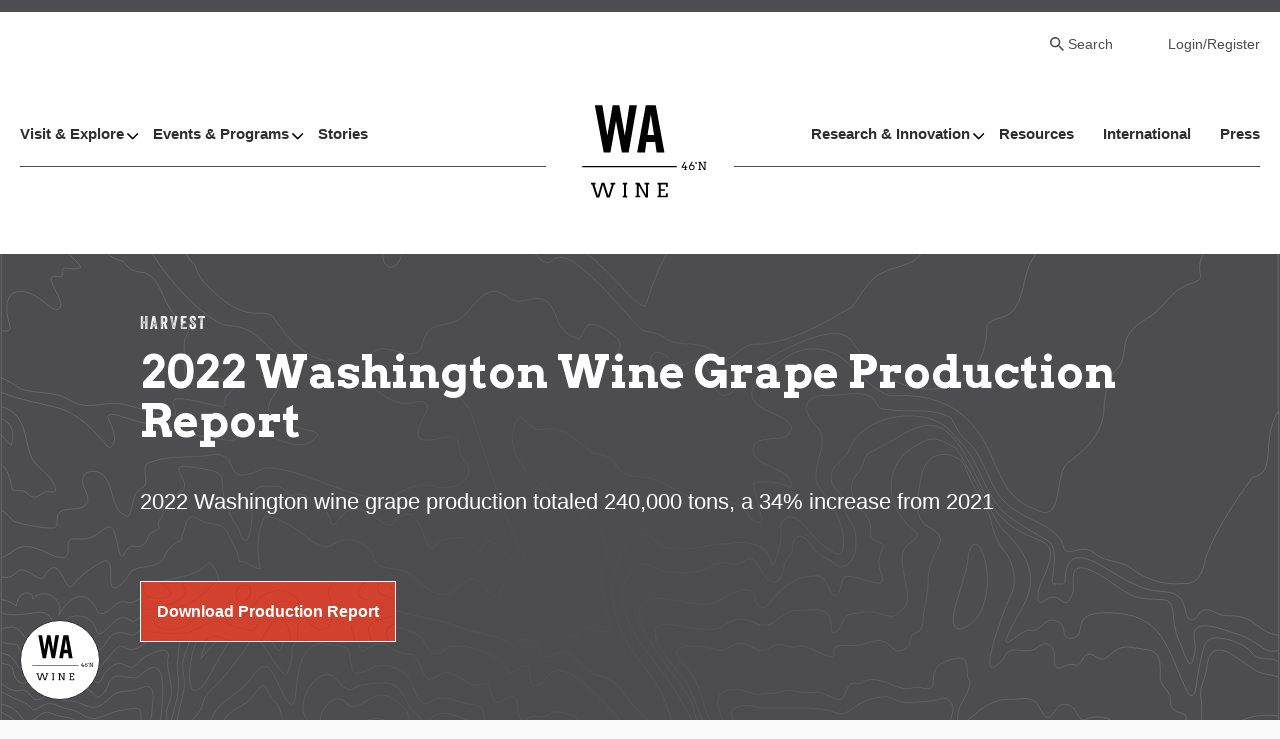

--- FILE ---
content_type: text/html; charset=UTF-8
request_url: https://www.washingtonwine.org/resource/2022-production-report/
body_size: 12519
content:


  


	<!DOCTYPE html>
<html lang="en-US" class="no-js">
<head>
	<meta charset="UTF-8" />
	<link rel="apple-touch-icon" sizes="180x180" href="/apple-touch-icon.png">
	<link rel="icon" type="image/png" sizes="32x32" href="/favicon-32x32.png">
	<link rel="icon" type="image/png" sizes="16x16" href="/favicon-16x16.png">
	<link rel="manifest" href="/site.webmanifest">
	<meta name="msapplication-TileColor" content="#da532c">
	<meta name="theme-color" content="#ffffff">
	<meta name="HandheldFriendly" content="true">
	<meta name="MobileOptimized" content="width">
	<meta name="viewport" content="width=device-width, initial-scale=1">
	<meta http-equiv="cleartype" content="on">
	<meta http-equiv="X-UA-Compatible" content="IE=edge">
	<link href="https://fonts.googleapis.com/css2?family=Arvo:wght@700&display=swap" rel="stylesheet">
	<meta name="description" content="">

	<!-- AOS library -->
	<link href="https://unpkg.com/aos@2.3.1/dist/aos.css" rel="stylesheet">

	<!-- Google Tag Manager -->
	<script>(function(w,d,s,l,i){w[l]=w[l]||[];w[l].push({'gtm.start':
					new Date().getTime(),event:'gtm.js'});var f=d.getElementsByTagName(s)[0],
				j=d.createElement(s),dl=l!='dataLayer'?'&l='+l:'';j.async=true;j.src=
				'https://www.googletagmanager.com/gtm.js?id='+i+dl;f.parentNode.insertBefore(j,f);
		})(window,document,'script','dataLayer','GTM-TNFZML');</script>
	<!-- End Google Tag Manager -->

	<meta name='robots' content='index, follow, max-image-preview:large, max-snippet:-1, max-video-preview:-1' />
	<style>img:is([sizes="auto" i], [sizes^="auto," i]) { contain-intrinsic-size: 3000px 1500px }</style>
	
	<!-- This site is optimized with the Yoast SEO plugin v26.0 - https://yoast.com/wordpress/plugins/seo/ -->
	<title>2022 Washington Wine Grape Production Report - Washington State Wine Commission</title>
	<link rel="canonical" href="https://www.washingtonwine.org/resource/2022-production-report/" />
	<meta property="og:locale" content="en_US" />
	<meta property="og:type" content="article" />
	<meta property="og:title" content="2022 Washington Wine Grape Production Report - Washington State Wine Commission" />
	<meta property="og:description" content="Cabernet Sauvignon was the top producing variety grown in the state at 67,015 tons or 28% of the total. Chardonnay was ranked second, at 39,450 tons or 16% of the [&hellip;]" />
	<meta property="og:url" content="https://www.washingtonwine.org/resource/2022-production-report/" />
	<meta property="og:site_name" content="Washington State Wine Commission" />
	<meta property="article:publisher" content="https://www.facebook.com/WashingtonStateWine" />
	<meta property="article:modified_time" content="2023-03-30T19:33:12+00:00" />
	<meta property="og:image" content="https://www.washingtonwine.org/wp-content/uploads/2023/03/10-27-22-2969-2-scaled.jpg" />
	<meta property="og:image:width" content="2560" />
	<meta property="og:image:height" content="1709" />
	<meta property="og:image:type" content="image/jpeg" />
	<meta name="twitter:card" content="summary_large_image" />
	<meta name="twitter:site" content="@Wa_State_Wine" />
	<meta name="twitter:label1" content="Est. reading time" />
	<meta name="twitter:data1" content="1 minute" />
	<script type="application/ld+json" class="yoast-schema-graph">{"@context":"https://schema.org","@graph":[{"@type":"WebPage","@id":"https://www.washingtonwine.org/resource/2022-production-report/","url":"https://www.washingtonwine.org/resource/2022-production-report/","name":"2022 Washington Wine Grape Production Report - Washington State Wine Commission","isPartOf":{"@id":"https://www.washingtonwine.org/#website"},"primaryImageOfPage":{"@id":"https://www.washingtonwine.org/resource/2022-production-report/#primaryimage"},"image":{"@id":"https://www.washingtonwine.org/resource/2022-production-report/#primaryimage"},"thumbnailUrl":"https://www.washingtonwine.org/wp-content/uploads/2023/03/10-27-22-2969-2-scaled.jpg","datePublished":"2023-03-29T19:39:17+00:00","dateModified":"2023-03-30T19:33:12+00:00","breadcrumb":{"@id":"https://www.washingtonwine.org/resource/2022-production-report/#breadcrumb"},"inLanguage":"en-US","potentialAction":[{"@type":"ReadAction","target":["https://www.washingtonwine.org/resource/2022-production-report/"]}]},{"@type":"ImageObject","inLanguage":"en-US","@id":"https://www.washingtonwine.org/resource/2022-production-report/#primaryimage","url":"https://www.washingtonwine.org/wp-content/uploads/2023/03/10-27-22-2969-2-scaled.jpg","contentUrl":"https://www.washingtonwine.org/wp-content/uploads/2023/03/10-27-22-2969-2-scaled.jpg","width":2560,"height":1709,"caption":"2022 Harvest, courtesy Richard Duval Images"},{"@type":"BreadcrumbList","@id":"https://www.washingtonwine.org/resource/2022-production-report/#breadcrumb","itemListElement":[{"@type":"ListItem","position":1,"name":"Home","item":"https://www.washingtonwine.org/"},{"@type":"ListItem","position":2,"name":"2022 Washington Wine Grape Production Report"}]},{"@type":"WebSite","@id":"https://www.washingtonwine.org/#website","url":"https://www.washingtonwine.org/","name":"Washington State Wine Commission","description":"","publisher":{"@id":"https://www.washingtonwine.org/#organization"},"potentialAction":[{"@type":"SearchAction","target":{"@type":"EntryPoint","urlTemplate":"https://www.washingtonwine.org/?s={search_term_string}"},"query-input":{"@type":"PropertyValueSpecification","valueRequired":true,"valueName":"search_term_string"}}],"inLanguage":"en-US"},{"@type":"Organization","@id":"https://www.washingtonwine.org/#organization","name":"Washington State Wine Commission","url":"https://www.washingtonwine.org/","logo":{"@type":"ImageObject","inLanguage":"en-US","@id":"https://www.washingtonwine.org/#/schema/logo/image/","url":"","contentUrl":"","caption":"Washington State Wine Commission"},"image":{"@id":"https://www.washingtonwine.org/#/schema/logo/image/"},"sameAs":["https://www.facebook.com/WashingtonStateWine","https://x.com/Wa_State_Wine"]}]}</script>
	<!-- / Yoast SEO plugin. -->


<link rel='dns-prefetch' href='//www.washingtonwine.org' />
<link rel='dns-prefetch' href='//unpkg.com' />
<link rel='dns-prefetch' href='//cdnjs.cloudflare.com' />
<link rel='dns-prefetch' href='//scripts.visitwidget.com' />
<link rel='dns-prefetch' href='//fonts.googleapis.com' />
<link rel='dns-prefetch' href='//www.googletagmanager.com' />
<link rel="alternate" type="application/rss+xml" title="Washington State Wine Commission &raquo; Feed" href="https://www.washingtonwine.org/feed/" />
<link rel="alternate" type="application/rss+xml" title="Washington State Wine Commission &raquo; Comments Feed" href="https://www.washingtonwine.org/comments/feed/" />
<link rel="alternate" type="text/calendar" title="Washington State Wine Commission &raquo; iCal Feed" href="https://www.washingtonwine.org/events/?ical=1" />
<script type="text/javascript">
/* <![CDATA[ */
window._wpemojiSettings = {"baseUrl":"https:\/\/s.w.org\/images\/core\/emoji\/16.0.1\/72x72\/","ext":".png","svgUrl":"https:\/\/s.w.org\/images\/core\/emoji\/16.0.1\/svg\/","svgExt":".svg","source":{"concatemoji":"https:\/\/www.washingtonwine.org\/wp\/wp-includes\/js\/wp-emoji-release.min.js?ver=8ea4ad74e15dc01aa21ebbec8887ddc4"}};
/*! This file is auto-generated */
!function(s,n){var o,i,e;function c(e){try{var t={supportTests:e,timestamp:(new Date).valueOf()};sessionStorage.setItem(o,JSON.stringify(t))}catch(e){}}function p(e,t,n){e.clearRect(0,0,e.canvas.width,e.canvas.height),e.fillText(t,0,0);var t=new Uint32Array(e.getImageData(0,0,e.canvas.width,e.canvas.height).data),a=(e.clearRect(0,0,e.canvas.width,e.canvas.height),e.fillText(n,0,0),new Uint32Array(e.getImageData(0,0,e.canvas.width,e.canvas.height).data));return t.every(function(e,t){return e===a[t]})}function u(e,t){e.clearRect(0,0,e.canvas.width,e.canvas.height),e.fillText(t,0,0);for(var n=e.getImageData(16,16,1,1),a=0;a<n.data.length;a++)if(0!==n.data[a])return!1;return!0}function f(e,t,n,a){switch(t){case"flag":return n(e,"\ud83c\udff3\ufe0f\u200d\u26a7\ufe0f","\ud83c\udff3\ufe0f\u200b\u26a7\ufe0f")?!1:!n(e,"\ud83c\udde8\ud83c\uddf6","\ud83c\udde8\u200b\ud83c\uddf6")&&!n(e,"\ud83c\udff4\udb40\udc67\udb40\udc62\udb40\udc65\udb40\udc6e\udb40\udc67\udb40\udc7f","\ud83c\udff4\u200b\udb40\udc67\u200b\udb40\udc62\u200b\udb40\udc65\u200b\udb40\udc6e\u200b\udb40\udc67\u200b\udb40\udc7f");case"emoji":return!a(e,"\ud83e\udedf")}return!1}function g(e,t,n,a){var r="undefined"!=typeof WorkerGlobalScope&&self instanceof WorkerGlobalScope?new OffscreenCanvas(300,150):s.createElement("canvas"),o=r.getContext("2d",{willReadFrequently:!0}),i=(o.textBaseline="top",o.font="600 32px Arial",{});return e.forEach(function(e){i[e]=t(o,e,n,a)}),i}function t(e){var t=s.createElement("script");t.src=e,t.defer=!0,s.head.appendChild(t)}"undefined"!=typeof Promise&&(o="wpEmojiSettingsSupports",i=["flag","emoji"],n.supports={everything:!0,everythingExceptFlag:!0},e=new Promise(function(e){s.addEventListener("DOMContentLoaded",e,{once:!0})}),new Promise(function(t){var n=function(){try{var e=JSON.parse(sessionStorage.getItem(o));if("object"==typeof e&&"number"==typeof e.timestamp&&(new Date).valueOf()<e.timestamp+604800&&"object"==typeof e.supportTests)return e.supportTests}catch(e){}return null}();if(!n){if("undefined"!=typeof Worker&&"undefined"!=typeof OffscreenCanvas&&"undefined"!=typeof URL&&URL.createObjectURL&&"undefined"!=typeof Blob)try{var e="postMessage("+g.toString()+"("+[JSON.stringify(i),f.toString(),p.toString(),u.toString()].join(",")+"));",a=new Blob([e],{type:"text/javascript"}),r=new Worker(URL.createObjectURL(a),{name:"wpTestEmojiSupports"});return void(r.onmessage=function(e){c(n=e.data),r.terminate(),t(n)})}catch(e){}c(n=g(i,f,p,u))}t(n)}).then(function(e){for(var t in e)n.supports[t]=e[t],n.supports.everything=n.supports.everything&&n.supports[t],"flag"!==t&&(n.supports.everythingExceptFlag=n.supports.everythingExceptFlag&&n.supports[t]);n.supports.everythingExceptFlag=n.supports.everythingExceptFlag&&!n.supports.flag,n.DOMReady=!1,n.readyCallback=function(){n.DOMReady=!0}}).then(function(){return e}).then(function(){var e;n.supports.everything||(n.readyCallback(),(e=n.source||{}).concatemoji?t(e.concatemoji):e.wpemoji&&e.twemoji&&(t(e.twemoji),t(e.wpemoji)))}))}((window,document),window._wpemojiSettings);
/* ]]> */
</script>
<link rel='stylesheet' id='tribe-events-pro-mini-calendar-block-styles-css' href='https://www.washingtonwine.org/wp-content/plugins/events-calendar-pro/build/css/tribe-events-pro-mini-calendar-block.css?ver=7.7.6' type='text/css' media='all' />
<style id='wp-emoji-styles-inline-css' type='text/css'>

	img.wp-smiley, img.emoji {
		display: inline !important;
		border: none !important;
		box-shadow: none !important;
		height: 1em !important;
		width: 1em !important;
		margin: 0 0.07em !important;
		vertical-align: -0.1em !important;
		background: none !important;
		padding: 0 !important;
	}
</style>
<link rel='stylesheet' id='wp-block-library-css' href='https://www.washingtonwine.org/wp/wp-includes/css/dist/block-library/style.min.css?ver=8ea4ad74e15dc01aa21ebbec8887ddc4' type='text/css' media='all' />
<style id='classic-theme-styles-inline-css' type='text/css'>
/*! This file is auto-generated */
.wp-block-button__link{color:#fff;background-color:#32373c;border-radius:9999px;box-shadow:none;text-decoration:none;padding:calc(.667em + 2px) calc(1.333em + 2px);font-size:1.125em}.wp-block-file__button{background:#32373c;color:#fff;text-decoration:none}
</style>
<link rel='stylesheet' id='jetpack-layout-grid-css' href='https://www.washingtonwine.org/wp-content/plugins/layout-grid/style.css?ver=1763470079' type='text/css' media='all' />
<style id='forumone-stories-listing-style-inline-css' type='text/css'>
.wp-block-create-block-stories-listing{background-color:#21759b;color:#fff;padding:2px}

</style>
<style id='global-styles-inline-css' type='text/css'>
:root{--wp--preset--aspect-ratio--square: 1;--wp--preset--aspect-ratio--4-3: 4/3;--wp--preset--aspect-ratio--3-4: 3/4;--wp--preset--aspect-ratio--3-2: 3/2;--wp--preset--aspect-ratio--2-3: 2/3;--wp--preset--aspect-ratio--16-9: 16/9;--wp--preset--aspect-ratio--9-16: 9/16;--wp--preset--color--black: #000000;--wp--preset--color--cyan-bluish-gray: #abb8c3;--wp--preset--color--white: #ffffff;--wp--preset--color--pale-pink: #f78da7;--wp--preset--color--vivid-red: #cf2e2e;--wp--preset--color--luminous-vivid-orange: #ff6900;--wp--preset--color--luminous-vivid-amber: #fcb900;--wp--preset--color--light-green-cyan: #7bdcb5;--wp--preset--color--vivid-green-cyan: #00d084;--wp--preset--color--pale-cyan-blue: #8ed1fc;--wp--preset--color--vivid-cyan-blue: #0693e3;--wp--preset--color--vivid-purple: #9b51e0;--wp--preset--gradient--vivid-cyan-blue-to-vivid-purple: linear-gradient(135deg,rgba(6,147,227,1) 0%,rgb(155,81,224) 100%);--wp--preset--gradient--light-green-cyan-to-vivid-green-cyan: linear-gradient(135deg,rgb(122,220,180) 0%,rgb(0,208,130) 100%);--wp--preset--gradient--luminous-vivid-amber-to-luminous-vivid-orange: linear-gradient(135deg,rgba(252,185,0,1) 0%,rgba(255,105,0,1) 100%);--wp--preset--gradient--luminous-vivid-orange-to-vivid-red: linear-gradient(135deg,rgba(255,105,0,1) 0%,rgb(207,46,46) 100%);--wp--preset--gradient--very-light-gray-to-cyan-bluish-gray: linear-gradient(135deg,rgb(238,238,238) 0%,rgb(169,184,195) 100%);--wp--preset--gradient--cool-to-warm-spectrum: linear-gradient(135deg,rgb(74,234,220) 0%,rgb(151,120,209) 20%,rgb(207,42,186) 40%,rgb(238,44,130) 60%,rgb(251,105,98) 80%,rgb(254,248,76) 100%);--wp--preset--gradient--blush-light-purple: linear-gradient(135deg,rgb(255,206,236) 0%,rgb(152,150,240) 100%);--wp--preset--gradient--blush-bordeaux: linear-gradient(135deg,rgb(254,205,165) 0%,rgb(254,45,45) 50%,rgb(107,0,62) 100%);--wp--preset--gradient--luminous-dusk: linear-gradient(135deg,rgb(255,203,112) 0%,rgb(199,81,192) 50%,rgb(65,88,208) 100%);--wp--preset--gradient--pale-ocean: linear-gradient(135deg,rgb(255,245,203) 0%,rgb(182,227,212) 50%,rgb(51,167,181) 100%);--wp--preset--gradient--electric-grass: linear-gradient(135deg,rgb(202,248,128) 0%,rgb(113,206,126) 100%);--wp--preset--gradient--midnight: linear-gradient(135deg,rgb(2,3,129) 0%,rgb(40,116,252) 100%);--wp--preset--font-size--small: 13px;--wp--preset--font-size--medium: 20px;--wp--preset--font-size--large: 36px;--wp--preset--font-size--x-large: 42px;--wp--preset--spacing--20: 0.44rem;--wp--preset--spacing--30: 0.67rem;--wp--preset--spacing--40: 1rem;--wp--preset--spacing--50: 1.5rem;--wp--preset--spacing--60: 2.25rem;--wp--preset--spacing--70: 3.38rem;--wp--preset--spacing--80: 5.06rem;--wp--preset--shadow--natural: 6px 6px 9px rgba(0, 0, 0, 0.2);--wp--preset--shadow--deep: 12px 12px 50px rgba(0, 0, 0, 0.4);--wp--preset--shadow--sharp: 6px 6px 0px rgba(0, 0, 0, 0.2);--wp--preset--shadow--outlined: 6px 6px 0px -3px rgba(255, 255, 255, 1), 6px 6px rgba(0, 0, 0, 1);--wp--preset--shadow--crisp: 6px 6px 0px rgba(0, 0, 0, 1);}:where(.is-layout-flex){gap: 0.5em;}:where(.is-layout-grid){gap: 0.5em;}body .is-layout-flex{display: flex;}.is-layout-flex{flex-wrap: wrap;align-items: center;}.is-layout-flex > :is(*, div){margin: 0;}body .is-layout-grid{display: grid;}.is-layout-grid > :is(*, div){margin: 0;}:where(.wp-block-columns.is-layout-flex){gap: 2em;}:where(.wp-block-columns.is-layout-grid){gap: 2em;}:where(.wp-block-post-template.is-layout-flex){gap: 1.25em;}:where(.wp-block-post-template.is-layout-grid){gap: 1.25em;}.has-black-color{color: var(--wp--preset--color--black) !important;}.has-cyan-bluish-gray-color{color: var(--wp--preset--color--cyan-bluish-gray) !important;}.has-white-color{color: var(--wp--preset--color--white) !important;}.has-pale-pink-color{color: var(--wp--preset--color--pale-pink) !important;}.has-vivid-red-color{color: var(--wp--preset--color--vivid-red) !important;}.has-luminous-vivid-orange-color{color: var(--wp--preset--color--luminous-vivid-orange) !important;}.has-luminous-vivid-amber-color{color: var(--wp--preset--color--luminous-vivid-amber) !important;}.has-light-green-cyan-color{color: var(--wp--preset--color--light-green-cyan) !important;}.has-vivid-green-cyan-color{color: var(--wp--preset--color--vivid-green-cyan) !important;}.has-pale-cyan-blue-color{color: var(--wp--preset--color--pale-cyan-blue) !important;}.has-vivid-cyan-blue-color{color: var(--wp--preset--color--vivid-cyan-blue) !important;}.has-vivid-purple-color{color: var(--wp--preset--color--vivid-purple) !important;}.has-black-background-color{background-color: var(--wp--preset--color--black) !important;}.has-cyan-bluish-gray-background-color{background-color: var(--wp--preset--color--cyan-bluish-gray) !important;}.has-white-background-color{background-color: var(--wp--preset--color--white) !important;}.has-pale-pink-background-color{background-color: var(--wp--preset--color--pale-pink) !important;}.has-vivid-red-background-color{background-color: var(--wp--preset--color--vivid-red) !important;}.has-luminous-vivid-orange-background-color{background-color: var(--wp--preset--color--luminous-vivid-orange) !important;}.has-luminous-vivid-amber-background-color{background-color: var(--wp--preset--color--luminous-vivid-amber) !important;}.has-light-green-cyan-background-color{background-color: var(--wp--preset--color--light-green-cyan) !important;}.has-vivid-green-cyan-background-color{background-color: var(--wp--preset--color--vivid-green-cyan) !important;}.has-pale-cyan-blue-background-color{background-color: var(--wp--preset--color--pale-cyan-blue) !important;}.has-vivid-cyan-blue-background-color{background-color: var(--wp--preset--color--vivid-cyan-blue) !important;}.has-vivid-purple-background-color{background-color: var(--wp--preset--color--vivid-purple) !important;}.has-black-border-color{border-color: var(--wp--preset--color--black) !important;}.has-cyan-bluish-gray-border-color{border-color: var(--wp--preset--color--cyan-bluish-gray) !important;}.has-white-border-color{border-color: var(--wp--preset--color--white) !important;}.has-pale-pink-border-color{border-color: var(--wp--preset--color--pale-pink) !important;}.has-vivid-red-border-color{border-color: var(--wp--preset--color--vivid-red) !important;}.has-luminous-vivid-orange-border-color{border-color: var(--wp--preset--color--luminous-vivid-orange) !important;}.has-luminous-vivid-amber-border-color{border-color: var(--wp--preset--color--luminous-vivid-amber) !important;}.has-light-green-cyan-border-color{border-color: var(--wp--preset--color--light-green-cyan) !important;}.has-vivid-green-cyan-border-color{border-color: var(--wp--preset--color--vivid-green-cyan) !important;}.has-pale-cyan-blue-border-color{border-color: var(--wp--preset--color--pale-cyan-blue) !important;}.has-vivid-cyan-blue-border-color{border-color: var(--wp--preset--color--vivid-cyan-blue) !important;}.has-vivid-purple-border-color{border-color: var(--wp--preset--color--vivid-purple) !important;}.has-vivid-cyan-blue-to-vivid-purple-gradient-background{background: var(--wp--preset--gradient--vivid-cyan-blue-to-vivid-purple) !important;}.has-light-green-cyan-to-vivid-green-cyan-gradient-background{background: var(--wp--preset--gradient--light-green-cyan-to-vivid-green-cyan) !important;}.has-luminous-vivid-amber-to-luminous-vivid-orange-gradient-background{background: var(--wp--preset--gradient--luminous-vivid-amber-to-luminous-vivid-orange) !important;}.has-luminous-vivid-orange-to-vivid-red-gradient-background{background: var(--wp--preset--gradient--luminous-vivid-orange-to-vivid-red) !important;}.has-very-light-gray-to-cyan-bluish-gray-gradient-background{background: var(--wp--preset--gradient--very-light-gray-to-cyan-bluish-gray) !important;}.has-cool-to-warm-spectrum-gradient-background{background: var(--wp--preset--gradient--cool-to-warm-spectrum) !important;}.has-blush-light-purple-gradient-background{background: var(--wp--preset--gradient--blush-light-purple) !important;}.has-blush-bordeaux-gradient-background{background: var(--wp--preset--gradient--blush-bordeaux) !important;}.has-luminous-dusk-gradient-background{background: var(--wp--preset--gradient--luminous-dusk) !important;}.has-pale-ocean-gradient-background{background: var(--wp--preset--gradient--pale-ocean) !important;}.has-electric-grass-gradient-background{background: var(--wp--preset--gradient--electric-grass) !important;}.has-midnight-gradient-background{background: var(--wp--preset--gradient--midnight) !important;}.has-small-font-size{font-size: var(--wp--preset--font-size--small) !important;}.has-medium-font-size{font-size: var(--wp--preset--font-size--medium) !important;}.has-large-font-size{font-size: var(--wp--preset--font-size--large) !important;}.has-x-large-font-size{font-size: var(--wp--preset--font-size--x-large) !important;}
:where(.wp-block-post-template.is-layout-flex){gap: 1.25em;}:where(.wp-block-post-template.is-layout-grid){gap: 1.25em;}
:where(.wp-block-columns.is-layout-flex){gap: 2em;}:where(.wp-block-columns.is-layout-grid){gap: 2em;}
:root :where(.wp-block-pullquote){font-size: 1.5em;line-height: 1.6;}
</style>
<link rel='stylesheet' id='gessotinyslider-styles-css' href='https://cdnjs.cloudflare.com/ajax/libs/tiny-slider/2.9.3/tiny-slider.css?ver=8ea4ad74e15dc01aa21ebbec8887ddc4' type='text/css' media='all' />
<link rel='stylesheet' id='gessoFonts-css' href='https://fonts.googleapis.com/css?family=Source+Sans+Pro%3A300%2C300i%2C400%2C400i%2C600%2C600i%2C700%2C700i&#038;display=swap&#038;ver=8ea4ad74e15dc01aa21ebbec8887ddc4' type='text/css' media='all' />
<link rel='stylesheet' id='gessotinysliderstyles-css' href='https://cdnjs.cloudflare.com/ajax/libs/tiny-slider/2.9.3/tiny-slider.css?ver=8ea4ad74e15dc01aa21ebbec8887ddc4' type='text/css' media='all' />
<link rel='stylesheet' id='style-css' href='https://www.washingtonwine.org/wp-content/themes/gesso/css/styles.css?ver=3.3' type='text/css' media='all' />
<link rel='stylesheet' id='searchwp-forms-css' href='https://www.washingtonwine.org/wp-content/plugins/searchwp/assets/css/frontend/search-forms.min.css?ver=4.5.1' type='text/css' media='all' />
<style id='kadence-blocks-global-variables-inline-css' type='text/css'>
:root {--global-kb-font-size-sm:clamp(0.8rem, 0.73rem + 0.217vw, 0.9rem);--global-kb-font-size-md:clamp(1.1rem, 0.995rem + 0.326vw, 1.25rem);--global-kb-font-size-lg:clamp(1.75rem, 1.576rem + 0.543vw, 2rem);--global-kb-font-size-xl:clamp(2.25rem, 1.728rem + 1.63vw, 3rem);--global-kb-font-size-xxl:clamp(2.5rem, 1.456rem + 3.26vw, 4rem);--global-kb-font-size-xxxl:clamp(2.75rem, 0.489rem + 7.065vw, 6rem);}:root {--global-palette1: #3182CE;--global-palette2: #2B6CB0;--global-palette3: #1A202C;--global-palette4: #2D3748;--global-palette5: #4A5568;--global-palette6: #718096;--global-palette7: #EDF2F7;--global-palette8: #F7FAFC;--global-palette9: #ffffff;}
</style>
<script type="text/javascript" src="//ajax.googleapis.com/ajax/libs/jquery/3.7.1/jquery.min.js?ver=3.7.1" id="jquery-js"></script>
<script type="text/javascript" src="//unpkg.com/aos@next/dist/aos.js?ver=8ea4ad74e15dc01aa21ebbec8887ddc4" id="aos-js"></script>
<script type="text/javascript" src="https://cdnjs.cloudflare.com/ajax/libs/tiny-slider/2.9.2/min/tiny-slider.js?ver=8ea4ad74e15dc01aa21ebbec8887ddc4" id="gessotinyslider-js"></script>
<script type="text/javascript" src="https://scripts.visitwidget.com/washingtonwine.visitwidget.com/5-25-2021_hidden/visit_widget.js?ver=8ea4ad74e15dc01aa21ebbec8887ddc4" id="vw-modal-js"></script>
<script type="text/javascript" src="https://scripts.visitwidget.com/washingtonwine.visitwidget.com/app_banner_config.js?ver=8ea4ad74e15dc01aa21ebbec8887ddc4" id="vw-modal-config-js"></script>
<script type="text/javascript" src="https://scripts.visitwidget.com/app_banner_v2.min.js?ver=8ea4ad74e15dc01aa21ebbec8887ddc4" id="vw-modal-mobile-js"></script>
<script type="text/javascript" src="https://www.washingtonwine.org/wp-content/themes/gesso/js/libraries/basicScroll.min.js?ver=8ea4ad74e15dc01aa21ebbec8887ddc4" id="basicscroll-js"></script>
<script type="text/javascript" src="https://www.washingtonwine.org/wp-content/themes/gesso/js/dist/common.min.js?ver=3.3" id="gessocommon-js"></script>
<script type="text/javascript" src="https://www.washingtonwine.org/wp-content/themes/gesso/js/libraries/modernizr.min.js?ver=3.3" id="gessomodernizr-js"></script>
<script type="text/javascript" src="https://www.washingtonwine.org/wp-content/themes/gesso/js/libraries/details-element-polyfill.js?ver=3.3" id="gessodetailspolyfill-js"></script>
<script type="text/javascript" src="https://www.washingtonwine.org/wp-content/themes/gesso/js/dist/mobile-menu.min.js?ver=3.3" id="gessomobilemenu-js"></script>
<script type="text/javascript" src="https://www.washingtonwine.org/wp-content/themes/gesso/js/dist/primary-menu.min.js?ver=3.3" id="gessoprimarymenu-js"></script>
<link rel="https://api.w.org/" href="https://www.washingtonwine.org/wp-json/" /><link rel="alternate" title="JSON" type="application/json" href="https://www.washingtonwine.org/wp-json/wp/v2/resource/2434675" /><link rel="EditURI" type="application/rsd+xml" title="RSD" href="https://www.washingtonwine.org/wp/xmlrpc.php?rsd" />

<link rel='shortlink' href='https://www.washingtonwine.org/?p=2434675' />
<link rel="alternate" title="oEmbed (JSON)" type="application/json+oembed" href="https://www.washingtonwine.org/wp-json/oembed/1.0/embed?url=https%3A%2F%2Fwww.washingtonwine.org%2Fresource%2F2022-production-report%2F" />
<link rel="alternate" title="oEmbed (XML)" type="text/xml+oembed" href="https://www.washingtonwine.org/wp-json/oembed/1.0/embed?url=https%3A%2F%2Fwww.washingtonwine.org%2Fresource%2F2022-production-report%2F&#038;format=xml" />
<meta name="generator" content="Site Kit by Google 1.162.1" /><meta name="tec-api-version" content="v1"><meta name="tec-api-origin" content="https://www.washingtonwine.org"><link rel="alternate" href="https://www.washingtonwine.org/wp-json/tribe/events/v1/" /><style id="kirki-inline-styles"></style>
</head>

		




<!-- Provided by templates/base.twig -->
<body class="wp-singular resource-template-default single single-resource postid-2434675 wp-theme-gesso tribe-no-js 2022-production-report tribe-theme-gesso" id="body_top">
<!-- Google Tag Manager (noscript) -->
<noscript><iframe src="https://www.googletagmanager.com/ns.html?id=GTM-TNFZML"
				  height="0" width="0" style="display:none;visibility:hidden"></iframe></noscript>
<!-- End Google Tag Manager (noscript) -->

			<div class="skiplinks">
  <a href="#main" class="skiplinks__link visually-hidden focusable">Skip to main content</a>
</div>
	
		
	<div class="l-site-container">
  			
	
    
	<header class="l-header" role="banner">
  <div class="l-header__bar" aria-hidden="true"></div>
  <div class="l-constrain">
    <div class="l-header__content">
                  <div class="l-header__search">
                   <div class="search-close"><a class="search-close__link" href="#">Close</a></div>
           
<div class="search-form">
	<form class="searchform" method="get" action="/" role="search">
	  <label for="s" class="searchform-label">Search Website</label>
	  <div class="searchform__content">
	    <input class="searchform__input" type="search" name="s" placeholder="" value="">
	    <button class="searchform__button" type="submit" role="button"></button>
	  </div>
	</form>
</div>
              </div>
      <div class="l-header__top">
        			<ul class="menu menu--account">
            <li class="menu__item">
        <a class="menu__link users-wp-search menu-item menu-item-type-custom menu-item-object-custom menu-item-163511" href="#">Search</a>
              </li>
                <li class="menu__item">
        <a class="menu__link menu-item menu-item-type-custom menu-item-object-custom menu-item-176" href="https://wswc.my.site.com/">Login/Register</a>
              </li>
      </ul>
		      </div>
      <div class="l-header__bottom">
        <div class="l-header__left">
          			<ul class="menu menu--main">
      <li class="menu__item has-subnav">
      <a class="menu__link has-subnav megamenu__link menu-item menu-item-type-post_type menu-item-object-page menu-item-has-children menu-item-418" href="https://www.washingtonwine.org/visit-explore/">Visit &#038; Explore</a>
              <div class="megamenu">
          <div class="megamenu--back"><a href="#" class="megamenu--back__link">Back</a></div>
                    	<div class="megamenu__intro"><a href="https://www.washingtonwine.org/visit-explore/" class="megamenu-link">Visit & Explore Home</a></div>
                              <div class="megamanu__seperator"><span class="line"></span><span class="circle"></span></div>
                <div class="megamenu__content l-grid--2col">
                                      <div class="megamenu__column">
                    <div class="mega-menu__title">Plan Your Visit</div>
                                              <ul class="menu megamenu__subnav">
                                                      <li class="menu__item"><a href="https://washingtonwine.visitwidget.com/" class="menu__link map-my-wine menu-item menu-item-type-custom menu-item-object-custom menu-item-8367">WA Wine Map</a></li>
                                                      <li class="menu__item"><a href="https://www.washingtonwine.org/wine-touring-regions/" class="menu__link menu-item menu-item-type-post_type menu-item-object-page menu-item-161296">Wine-Touring Regions</a></li>
                                                      <li class="menu__item"><a href="https://www.washingtonwine.org/wa-wine-directory/" class="menu__link menu-item menu-item-type-post_type menu-item-object-page menu-item-152926">WA Wine Directory</a></li>
                                                  </ul>
     				                             	</div>
                                      <div class="megamenu__column">
                    <div class="mega-menu__title">Get to Know Us</div>
                                              <ul class="menu megamenu__subnav">
                                                      <li class="menu__item"><a href="https://www.washingtonwine.org/fast-facts/" class="menu__link menu-item menu-item-type-post_type menu-item-object-page menu-item-8377">Fast Facts</a></li>
                                                      <li class="menu__item"><a href="https://www.washingtonwine.org/regions-and-avas/" class="menu__link menu-item menu-item-type-post_type menu-item-object-page menu-item-8378">American Viticultural Areas</a></li>
                                                      <li class="menu__item"><a href="https://www.washingtonwine.org/grapes-soil-sun/" class="menu__link menu-item menu-item-type-post_type menu-item-object-page menu-item-45664">Grapes, Soil, &#038; Sun</a></li>
                                                      <li class="menu__item"><a href="https://www.washingtonwine.org/vintages/" class="menu__link menu-item menu-item-type-post_type menu-item-object-page menu-item-8380">Vintages</a></li>
                                                      <li class="menu__item"><a href="https://www.washingtonwine.org/history/" class="menu__link menu-item menu-item-type-post_type menu-item-object-page menu-item-44015">History</a></li>
                                                  </ul>
     				                             	</div>
                                  </div>
                                </div>
          </li>
      <li class="menu__item has-subnav">
      <a class="menu__link has-subnav megamenu__link menu-item menu-item-type-post_type menu-item-object-page menu-item-has-children menu-item-416" href="https://www.washingtonwine.org/events-programs/">Events &#038; Programs</a>
              <div class="megamenu">
          <div class="megamenu--back"><a href="#" class="megamenu--back__link">Back</a></div>
                    	<div class="megamenu__intro"><a href="https://www.washingtonwine.org/events-programs/" class="megamenu-link">See All Events & Programs Here</a></div>
                              <div class="megamanu__seperator"><span class="line"></span><span class="circle"></span></div>
                <div class="megamenu__content l-grid--2col">
                                      <div class="megamenu__column">
                    <div class="mega-menu__title">Events</div>
                                              <ul class="menu megamenu__subnav">
                                                      <li class="menu__item"><a href="https://www.washingtonwine.org/wine-month/" class="menu__link menu-item menu-item-type-post_type menu-item-object-page menu-item-74506">WA Wine Month</a></li>
                                                      <li class="menu__item"><a href="https://www.washingtonwine.org/taste-washington/" class="menu__link menu-item menu-item-type-post_type menu-item-object-page menu-item-72589">Taste Washington</a></li>
                                                      <li class="menu__item"><a href="https://www.washingtonwine.org/auction-of-washington-wines/" class="menu__link menu-item menu-item-type-post_type menu-item-object-page menu-item-82155">Auction of Washington Wines</a></li>
                                                  </ul>
     				                             	</div>
                                      <div class="megamenu__column">
                    <div class="mega-menu__title">Programs</div>
                                              <ul class="menu megamenu__subnav">
                                                      <li class="menu__item"><a href="https://www.washingtonwine.org/road-trip/" class="menu__link menu-item menu-item-type-post_type menu-item-object-page menu-item-74507">Road Trip</a></li>
                                                      <li class="menu__item"><a href="https://www.washingtonwine.org/all-programs/" class="menu__link menu-item menu-item-type-post_type menu-item-object-page menu-item-11845">Trade & Industry Programs</a></li>
                                                      <li class="menu__item"><a href="https://www.washingtonwine.org/target-markets/" class="menu__link menu-item menu-item-type-post_type menu-item-object-page menu-item-74505">Target Markets</a></li>
                                                      <li class="menu__item"><a href="https://www.washingtonwine.org/sommlight/" class="menu__link menu-item menu-item-type-post_type menu-item-object-page menu-item-83388">Sommlight</a></li>
                                                      <li class="menu__item"><a href="https://www.washingtonwine.org/sustainable-wa/" class="menu__link menu-item menu-item-type-post_type menu-item-object-page menu-item-1206325">Sustainable WA</a></li>
                                                      <li class="menu__item"><a href="https://www.washingtonwine.org/breaking-ground/" class="menu__link menu-item menu-item-type-post_type menu-item-object-page menu-item-1212721">Breaking Ground</a></li>
                                                  </ul>
     				                             	</div>
                                  </div>
                                </div>
          </li>
      <li class="menu__item">
      <a class="menu__link menu-item menu-item-type-post_type menu-item-object-page menu-item-417" href="https://www.washingtonwine.org/stories/">Stories</a>
          </li>
  </ul>
		        </div>
        <div class="l-header__middle">
          					
<a class="site-logo" href="/" title="Home" rel="home">
  <img class="site-logo__image" src="/wp-content/themes/gesso/images/wa-wine-logo-black.svg" alt="Home" />
</a>
	    		        </div>
        <div class="l-header__right">
          		<ul class="menu menu--main">
      <li class="menu__item has-subnav">
      <a class="menu__link has-subnav megamenu__link menu-item menu-item-type-post_type menu-item-object-page menu-item-has-children menu-item-428" href="https://www.washingtonwine.org/research-innovation/">Research &#038; Innovation</a>
              <div class="megamenu">
          <div class="megamenu--back"><a href="#" class="megamenu--back__link">Back</a></div>
                    	<div class="megamenu__intro"><a href="https://www.washingtonwine.org/research-innovation/" class="megamenu-link">All Research Resources</a></div>
                              <div class="megamanu__seperator"><span class="line"></span><span class="circle"></span></div>
                <div class="megamenu__content l-grid--2col">
                                      <div class="megamenu__column">
                    <div class="mega-menu__title">About</div>
                                              <ul class="menu megamenu__subnav">
                                                      <li class="menu__item"><a href="https://www.washingtonwine.org/history-funding/" class="menu__link menu-item menu-item-type-post_type menu-item-object-page menu-item-8420">History &#038; Funding</a></li>
                                                      <li class="menu__item"><a href="https://www.washingtonwine.org/wine-science-center/" class="menu__link menu-item menu-item-type-post_type menu-item-object-page menu-item-8419">Wine Science Center</a></li>
                                                      <li class="menu__item"><a href="https://www.washingtonwine.org/wave/" class="menu__link menu-item menu-item-type-post_type menu-item-object-page menu-item-8417">WAVE Program</a></li>
                                                  </ul>
     				                             	</div>
                                      <div class="megamenu__column">
                    <div class="mega-menu__title">Resources</div>
                                              <ul class="menu megamenu__subnav">
                                                      <li class="menu__item"><a href="https://www.washingtonwine.org/grants/" class="menu__link menu-item menu-item-type-post_type menu-item-object-page menu-item-8418">Grants</a></li>
                                                      <li class="menu__item"><a href="https://www.washingtonwine.org/additional-resources/" class="menu__link menu-item menu-item-type-post_type menu-item-object-page menu-item-8412">Research Library</a></li>
                                                      <li class="menu__item"><a href="https://www.washingtonwine.org/get-involved/" class="menu__link menu-item menu-item-type-post_type menu-item-object-page menu-item-8416">Get Involved</a></li>
                                                  </ul>
     				                             	</div>
                                  </div>
                                </div>
          </li>
      <li class="menu__item">
      <a class="menu__link menu-item menu-item-type-post_type menu-item-object-page menu-item-427" href="https://www.washingtonwine.org/resources/">Resources</a>
          </li>
      <li class="menu__item">
      <a class="menu__link menu-item menu-item-type-post_type menu-item-object-page menu-item-425" href="https://www.washingtonwine.org/international/">International</a>
          </li>
      <li class="menu__item">
      <a class="menu__link menu-item menu-item-type-post_type menu-item-object-page menu-item-426" href="https://www.washingtonwine.org/press/">Press</a>
          </li>
  </ul>
		        </div>
      </div>
    </div>
  </div>
</header>

	    

<section class="l-section">
  
  
  <div class="l-section__content">
              
<div class="hero-basic__outer">
  <div class="hero-basic has-hero-image" style="background-image: url(/wp-content/themes/gesso/images/hero-basic-bg.svg);">
    <div class="hero-basic__content">
					<span class="hero-basic__taxonomy">Harvest</span>
						<h1 class="hero-basic__title">2022 Washington Wine Grape Production Report</h1>
		
    
		
		
		
		
		
					<div class="hero-basic__summary">2022 Washington wine grape production totaled 240,000 tons,
a 34% increase from 2021</div>
		
		        <div class="hero-basic__button">
          
  <a href="https://www.washingtonwine.org/wp-content/uploads/2023/03/Grape-Production-Report-2022-1.pdf" class="button"  download>Download Production Report</a>

        </div>
          </div>
  </div>
      <div class="hero-basic__featured-image">
      <img src="https://www.washingtonwine.org/wp-content/uploads/2023/03/10-27-22-2969-2-1500x855.jpg" class="attachment-basic-page-feature size-basic-page-feature wp-post-image" alt="" decoding="async" fetchpriority="high" />
              <div class="hero-basic__caption">2022 Harvest, courtesy Richard Duval Images</div>
          </div>
  </div>
  
      </div>

  </section>


	<main id="main" class="main" role="main" tabindex="-1"> 
<div class="l-preface">
      <div class="l-constrain">
          </div>
  </div>

		  <!-- Provided by templates/single.twig -->
  
<div class="l-content">
      <div class="l-constrain">
  
                <!-- Provided by templates/post-formats/content.twig -->


<article class="article" role="article">
  
      
<ul class="wp-block-list"><li>Cabernet Sauvignon was the top producing variety grown in the state at 67,015 tons or 28% of the total. Chardonnay was ranked second, at 39,450 tons or 16% of the total. Both varieties showed significant increase from prior year, with an increase of 32% for Cabernet Sauvignon and 54% increase for Chardonnay.</li><li>The top seven varieties represented 88% of the overall tonnage. Several white varieties experienced a significant increase, specifically Pinot Gris which grew by 70% and Sauvignon Blanc which grew by 54%.</li><li>Overall red varieties experienced an increase of 23% while white varieties experienced a 50% increase. Red varieties accounted for 57% of total production, versus 62% in 2021.</li><li>Growers received an average of $1,370 per ton for all varieties in 2022, a decrease of $90 from the previous year. Mourvèdre saw the largest average price decrease at $911, representing a decrease in average price per ton of 37%. Chardonnay increased the most, by $116 per ton or 13%.</li><li>Cabernet Franc received the highest average price per ton at $2,074 in 2022. In 2021 Cabernet Franc received the thirdhighest price, behind Mourvedre and Petit Verdot.</li></ul>



<p><em>To see more information, click the download button above.</em></p>

      </article>
          
			<div class="taxonomy-terms">
							<span class="taxonomy__term list-item__eyebrow">2022 Harvest <span class="accent">//</span> </span>
							<span class="taxonomy__term list-item__eyebrow">Historical Harvest Reports <span class="accent">//</span> </span>
					</div>
	
		
  
	          
      </div>
  </div>

		
<div class="l-postscript">
      <div class="l-constrain">
          </div>
  </div>
	</main>

			<!-- Provided by templates/footer.twig -->
<footer class="l-footer" role="contentinfo">
  <div class="l-constrain">
    <div class="l-footer__content">
      <div class="l-footer__left">
        <div class="l-footer__logo">
          		
<a class="site-logo" href="/" title="Home" rel="home">
  <img class="site-logo__image" src="https://www.washingtonwine.org/wp-content/uploads/2021/04/wa-wine-logo-white-1.svg" alt="Home" />
</a>
	        </div> 
        <div class="l-footer__navs">
          				<ul class="menu menu--footer">
            <li class="menu__item">
        <a class="menu__link menu-item menu-item-type-post_type menu-item-object-page menu-item-473" href="https://www.washingtonwine.org/about-wa-wine/">About WA Wine</a>
              </li>
                <li class="menu__item">
        <a class="menu__link menu-item menu-item-type-post_type menu-item-object-page menu-item-472" href="https://www.washingtonwine.org/our-team/">Our Team</a>
              </li>
                <li class="menu__item">
        <a class="menu__link menu-item menu-item-type-post_type menu-item-object-page menu-item-471" href="https://www.washingtonwine.org/board/">Our Board</a>
              </li>
                <li class="menu__item">
        <a class="menu__link menu-item menu-item-type-post_type menu-item-object-page menu-item-73911" href="https://www.washingtonwine.org/our-partners/">Our Partners</a>
              </li>
                <li class="menu__item">
        <a class="menu__link menu-item menu-item-type-post_type menu-item-object-page menu-item-470" href="https://www.washingtonwine.org/contact-us/">Contact Us</a>
              </li>
      </ul>

				<ul class="menu menu--footer">
            <li class="menu__item">
        <a class="menu__link menu-item menu-item-type-post_type menu-item-object-page menu-item-474" href="https://www.washingtonwine.org/international/">International Program</a>
              </li>
                <li class="menu__item">
        <a class="menu__link menu-item menu-item-type-post_type menu-item-object-page menu-item-73910" href="https://www.washingtonwine.org/community-standards/">Community Standards</a>
              </li>
                <li class="menu__item">
        <a class="menu__link menu-item menu-item-type-post_type menu-item-object-page menu-item-72621" href="https://www.washingtonwine.org/washington-wine-brand-guidelines/">Brand Guidelines</a>
              </li>
                <li class="menu__item">
        <a class="menu__link menu-item menu-item-type-post_type menu-item-object-page menu-item-privacy-policy menu-item-2441759" href="https://www.washingtonwine.org/privacy-policy/">Privacy Policy</a>
              </li>
      </ul>
	        </div> 
      </div>
      <div class="l-footer__right">
        <div class="l-footer__social-nav">
          		<ul class="menu menu--footer_social_menu">
            <li class="menu__item">
        <a class="menu__link facebook menu-item menu-item-type-custom menu-item-object-custom menu-item-441" href="https://www.facebook.com/WashingtonStateWine">Facebook</a>
              </li>
                <li class="menu__item">
        <a class="menu__link twitter menu-item menu-item-type-custom menu-item-object-custom menu-item-448" href="https://twitter.com/wa_state_wine">Twitter</a>
              </li>
                <li class="menu__item">
        <a class="menu__link instagram menu-item menu-item-type-custom menu-item-object-custom menu-item-449" href="https://www.instagram.com/wa_state_wine/?hl=en">Instagram</a>
              </li>
      </ul>
	        </div>
        <div class="l-footer__info">
          						<div class="copyright">
  Washington State Wine Commission
</div>

				<div class="footer__location">
			1201 Western Avenue, Suite 450 </br>
Seattle, WA 98101-3402
		</div>

				<div class="footer__telephone">
			(206) 667-9463
		</div>

				<div class="footer__email">
			<a href="mailto:info@washingtonwine.org"> info@washingtonwine.org</a>
		</div>

		<div class="footer__vw-integration">
			<a href="https://washingtonwine.visitwidget.com/" target="_blank" onclick="return VisitWidgetLLC.visitWidgetControl.onVisitWidgetButtonClick(event);">
				<img src="/wp-content/themes/gesso/images/wa-wine-logo-black.svg">
			</a>
		</div>

	        </div> 
      </div>
    </div>
  </div>
</footer>
		<script type="speculationrules">
{"prefetch":[{"source":"document","where":{"and":[{"href_matches":"\/*"},{"not":{"href_matches":["\/wp\/wp-*.php","\/wp\/wp-admin\/*","\/wp-content\/uploads\/*","\/wp-content\/*","\/wp-content\/plugins\/*","\/wp-content\/themes\/gesso\/*","\/*\\?(.+)"]}},{"not":{"selector_matches":"a[rel~=\"nofollow\"]"}},{"not":{"selector_matches":".no-prefetch, .no-prefetch a"}}]},"eagerness":"conservative"}]}
</script>
		<script>
		( function ( body ) {
			'use strict';
			body.className = body.className.replace( /\btribe-no-js\b/, 'tribe-js' );
		} )( document.body );
		</script>
		<script> /* <![CDATA[ */var tribe_l10n_datatables = {"aria":{"sort_ascending":": activate to sort column ascending","sort_descending":": activate to sort column descending"},"length_menu":"Show _MENU_ entries","empty_table":"No data available in table","info":"Showing _START_ to _END_ of _TOTAL_ entries","info_empty":"Showing 0 to 0 of 0 entries","info_filtered":"(filtered from _MAX_ total entries)","zero_records":"No matching records found","search":"Search:","all_selected_text":"All items on this page were selected. ","select_all_link":"Select all pages","clear_selection":"Clear Selection.","pagination":{"all":"All","next":"Next","previous":"Previous"},"select":{"rows":{"0":"","_":": Selected %d rows","1":": Selected 1 row"}},"datepicker":{"dayNames":["Sunday","Monday","Tuesday","Wednesday","Thursday","Friday","Saturday"],"dayNamesShort":["Sun","Mon","Tue","Wed","Thu","Fri","Sat"],"dayNamesMin":["S","M","T","W","T","F","S"],"monthNames":["January","February","March","April","May","June","July","August","September","October","November","December"],"monthNamesShort":["January","February","March","April","May","June","July","August","September","October","November","December"],"monthNamesMin":["Jan","Feb","Mar","Apr","May","Jun","Jul","Aug","Sep","Oct","Nov","Dec"],"nextText":"Next","prevText":"Prev","currentText":"Today","closeText":"Done","today":"Today","clear":"Clear"}};/* ]]> */ </script><script type="text/javascript" src="https://www.washingtonwine.org/wp-content/plugins/the-events-calendar/common/build/js/user-agent.js?ver=da75d0bdea6dde3898df" id="tec-user-agent-js"></script>
<script type="text/javascript" id="wswc_ajax_filter-js-extra">
/* <![CDATA[ */
var ajax_object = {"ajax_url":"https:\/\/www.washingtonwine.org\/wp\/wp-admin\/admin-ajax.php"};
/* ]]> */
</script>
<script type="text/javascript" src="https://www.washingtonwine.org/wp-content/themes/gesso/js/src/vw-ajax-script.es6.js?ver=1.0" id="wswc_ajax_filter-js"></script>
<script type="text/javascript" src="https://www.washingtonwine.org/wp-content/themes/gesso/js/dist/scripts.min.js?ver=3.3" id="gessoscripts-js"></script>

	
	
		</div>

	
	<script type="speculationrules">
{"prefetch":[{"source":"document","where":{"and":[{"href_matches":"\/*"},{"not":{"href_matches":["\/wp\/wp-*.php","\/wp\/wp-admin\/*","\/wp-content\/uploads\/*","\/wp-content\/*","\/wp-content\/plugins\/*","\/wp-content\/themes\/gesso\/*","\/*\\?(.+)"]}},{"not":{"selector_matches":"a[rel~=\"nofollow\"]"}},{"not":{"selector_matches":".no-prefetch, .no-prefetch a"}}]},"eagerness":"conservative"}]}
</script>
		<script>
		( function ( body ) {
			'use strict';
			body.className = body.className.replace( /\btribe-no-js\b/, 'tribe-js' );
		} )( document.body );
		</script>
		<script> /* <![CDATA[ */var tribe_l10n_datatables = {"aria":{"sort_ascending":": activate to sort column ascending","sort_descending":": activate to sort column descending"},"length_menu":"Show _MENU_ entries","empty_table":"No data available in table","info":"Showing _START_ to _END_ of _TOTAL_ entries","info_empty":"Showing 0 to 0 of 0 entries","info_filtered":"(filtered from _MAX_ total entries)","zero_records":"No matching records found","search":"Search:","all_selected_text":"All items on this page were selected. ","select_all_link":"Select all pages","clear_selection":"Clear Selection.","pagination":{"all":"All","next":"Next","previous":"Previous"},"select":{"rows":{"0":"","_":": Selected %d rows","1":": Selected 1 row"}},"datepicker":{"dayNames":["Sunday","Monday","Tuesday","Wednesday","Thursday","Friday","Saturday"],"dayNamesShort":["Sun","Mon","Tue","Wed","Thu","Fri","Sat"],"dayNamesMin":["S","M","T","W","T","F","S"],"monthNames":["January","February","March","April","May","June","July","August","September","October","November","December"],"monthNamesShort":["January","February","March","April","May","June","July","August","September","October","November","December"],"monthNamesMin":["Jan","Feb","Mar","Apr","May","Jun","Jul","Aug","Sep","Oct","Nov","Dec"],"nextText":"Next","prevText":"Prev","currentText":"Today","closeText":"Done","today":"Today","clear":"Clear"}};/* ]]> */ </script>
</body>
</html>





--- FILE ---
content_type: text/css
request_url: https://www.washingtonwine.org/wp-content/themes/gesso/css/styles.css?ver=3.3
body_size: 100521
content:
@charset "UTF-8";
@font-face {
  font-family: 'veneer-two';
  font-style: normal;
  font-weight: normal;
  src: url("../fonts/veneer_two_font.woff2") format("woff2"), url("../fonts/veneer_two_font.woff") format("woff"), url("../fonts/veneer_two_font.ttf") format("truetype"); }

article,
aside,
details,
figcaption,
figure,
footer,
header,
main,
menu,
nav,
section {
  display: block; }

b,
strong {
  font-weight: inherit; }

b,
strong {
  font-weight: bolder; }

code,
kbd,
pre,
samp {
  font-family: Menlo, Consolas, "Lucida Console", "Liberation Mono", "Courier New", monospace, sans-serif;
  font-size: 1em; }

sub,
sup {
  font-size: 75%;
  line-height: 0;
  position: relative;
  vertical-align: baseline; }

audio,
progress,
video {
  display: inline-block;
  vertical-align: baseline; }

button,
input,
optgroup,
select,
textarea {
  font-family: inherit;
  font-size: 100%;
  margin: 0; }

button,
input {
  overflow: visible; }

button,
select {
  text-transform: none; }

button,
html [type='button'],
[type='reset'],
[type='submit'] {
  -webkit-appearance: button; }

button::-moz-focus-inner,
[type='button']::-moz-focus-inner,
[type='reset']::-moz-focus-inner,
[type='submit']::-moz-focus-inner {
  border-style: none;
  padding: 0; }

button::-moz-focusring,
[type='button']::-moz-focusring,
[type='reset']::-moz-focusring,
[type='submit']::-moz-focusring {
  outline: 1px dotted ButtonText; }

[type='checkbox'],
[type='radio'] {
  box-sizing: border-box;
  padding: 0; }

[type='number']::-webkit-inner-spin-button,
[type='number']::-webkit-outer-spin-button {
  height: auto; }

[type='search'] {
  -webkit-appearance: textfield;
  outline-offset: -2px; }

[type='search']::-webkit-search-cancel-button,
[type='search']::-webkit-search-decoration {
  -webkit-appearance: none; }

::-webkit-file-upload-button {
  -webkit-appearance: button;
  font: inherit; }

template,
[hidden] {
  display: none; }

abbr,
blockquote,
code,
kbd,
q,
samp,
tt,
var {
  hyphens: none; }

[tabindex='-1']:focus {
  outline: none !important; }

/* stylelint-disable-next-line selector-no-vendor-prefix */
::-moz-selection {
  background: #d1412d;
  color: #fff;
  text-shadow: none; }

::selection {
  background: #d1412d;
  color: #fff;
  text-shadow: none; }

*,
*::before,
*::after {
  box-sizing: inherit; }

@media print {
  * {
    background-color: transparent !important;
    box-shadow: none !important;
    color: #000 !important;
    text-shadow: none !important; }
  @page {
    margin: 2cm; } }

html {
  box-sizing: border-box;
  font-family: Arial, Helvetica, sans-serif;
  font-size: 100%;
  line-height: 1.45;
  min-height: 100%;
  -webkit-text-size-adjust: 100%;
     -moz-text-size-adjust: 100%;
          text-size-adjust: 100%; }

body {
  background-color: #fbfbfb;
  color: #2e2e2f;
  -webkit-font-smoothing: antialiased;
  margin: 0;
  padding: 0;
  word-wrap: break-word; }
  body.has-open-mobile-menu {
    overflow: hidden;
    -webkit-overflow-scrolling: touch; }

@media print {
  nav {
    display: none; } }

summary {
  display: list-item; }

iframe {
  border: 0; }
  @media print {
    iframe {
      display: none; } }

h1, h2, h3, h4, h5, h6 {
  color: inherit;
  font-weight: 700;
  hyphens: none;
  line-height: 1.45;
  margin: 1rem 0;
  text-rendering: optimizeLegibility; }
  @media print {
    h1, h2, h3, h4, h5, h6 {
      orphans: 3;
      page-break-after: avoid;
      widows: 3; }
      h1::after, h2::after, h3::after, h4::after, h5::after, h6::after {
        display: inline-block; } }

h1 {
  color: #4d4d4f;
  font-family: "Arvo", serif;
  font-size: 2.8125rem;
  font-weight: 700;
  line-height: 1.1;
  margin: 4rem 0 2.5rem; }
  @media (max-width: 40em) {
    h1 {
      font-size: 1.625rem;
      margin: 2.5rem 0; } }

h2 {
  color: #4d4d4f;
  font-family: "Arvo", serif;
  font-size: 2.375rem;
  font-weight: 700;
  line-height: 1.25;
  margin: 3.5rem 0 2.5rem; }
  @media (max-width: 40em) {
    h2 {
      font-size: 1.25rem;
      margin: 2.5rem 0 1.5rem; } }

h3 {
  color: #2e2e2f;
  font-family: Arial, Helvetica, sans-serif;
  font-size: 1.625rem;
  font-weight: 700;
  line-height: 1.25;
  margin: 2.5rem 0; }
  @media (max-width: 40em) {
    h3 {
      font-size: 1.125rem;
      margin: 1.5rem 0; } }

h4 {
  color: #4d4d4f;
  font-family: Arial, Helvetica, sans-serif;
  font-size: 1.375rem;
  font-weight: 700;
  line-height: 1.25; }
  @media (max-width: 40em) {
    h4 {
      font-size: 1rem; } }

h5 {
  color: #4d4d4f;
  font-family: Arial, Helvetica, sans-serif;
  font-size: 1.25rem;
  font-weight: 700;
  line-height: 1.1; }
  @media (max-width: 40em) {
    h5 {
      font-size: 0.875rem; } }

h6 {
  color: #4d4d4f;
  font-family: Arial, Helvetica, sans-serif;
  font-size: 1.125rem;
  font-weight: 600;
  line-height: 1.1; }
  @media (max-width: 40em) {
    h6 {
      font-size: 0.75rem; } }

h1 + h1,
h2 + h1,
h3 + h1,
h4 + h1,
h5 + h1,
h6 + h1, h1 +
h2,
h2 +
h2,
h3 +
h2,
h4 +
h2,
h5 +
h2,
h6 +
h2, h1 +
h3,
h2 +
h3,
h3 +
h3,
h4 +
h3,
h5 +
h3,
h6 +
h3, h1 +
h4,
h2 +
h4,
h3 +
h4,
h4 +
h4,
h5 +
h4,
h6 +
h4, h1 +
h5,
h2 +
h5,
h3 +
h5,
h4 +
h5,
h5 +
h5,
h6 +
h5, h1 +
h6,
h2 +
h6,
h3 +
h6,
h4 +
h6,
h5 +
h6,
h6 +
h6 {
  margin-bottom: 0; }

p {
  font-size: 1.125rem;
  line-height: 1.67;
  margin: 0 0 2rem; }
  p + p {
    margin: 0 0 2.5rem; }
  @media print {
    p {
      orphans: 3;
      widows: 3; } }

a {
  outline: 2px solid transparent;
  outline-offset: 2px;
  background-color: transparent;
  color: #d1412d;
  -webkit-text-decoration-skip: objects;
  transition-duration: 200ms;
  transition-property: background-color, border-color, color, outline-color;
  transition-timing-function: cubic-bezier(0.4, 0, 1, 1); }
  a:focus {
    outline-color: #a73422; }
  a:visited {
    color: #a73422; }
  a:hover, a:focus {
    color: #a73422; }
  a:active {
    color: #a73422; }
  @media print {
    a, a:visited {
      text-decoration: none; }
    a[href]::after {
      content: " <" attr(href) ">";
      font-family: Arial, Helvetica, sans-serif;
      font-size: 10pt;
      font-weight: normal;
      text-transform: lowercase; }
    a[href^='javascript:']::after, a[href^='mailto:']::after, a[href^='tel:']::after, a[href^='#']::after, a[href*='?']::after {
      content: ''; } }

abbr[title] {
  border-bottom: 0;
  text-decoration: underline;
  -webkit-text-decoration: underline dotted;
          text-decoration: underline dotted; }

abbr:hover {
  cursor: help; }

@media print {
  abbr[title]::after {
    content: " (" attr(title) ")"; } }

cite {
  color: #4d4d4f;
  font-family: Arial, Helvetica, sans-serif;
  font-size: 0.875rem;
  font-style: normal;
  font-weight: 600;
  letter-spacing: 0.02em;
  line-height: 1.1; }

dfn {
  font-style: italic; }

mark {
  background: #ff0;
  color: #212121; }

small {
  font-size: 75%; }

sub {
  bottom: -0.25em; }

sup {
  top: -0.5em; }

blockquote {
  color: #d1412d;
  font-family: Arial, Helvetica, sans-serif;
  font-size: 1.125rem;
  font-weight: 400;
  line-height: 1.45;
  margin: 0 0 2.5rem; }
  * + blockquote {
    margin-top: 2.5rem; }
  blockquote p {
    color: inherit;
    font-family: inherit;
    font-size: inherit;
    font-weight: inherit;
    line-height: inherit; }
    blockquote p::before {
      content: '\201C'; }
    blockquote p::after {
      content: '\201D'; }
  blockquote cite {
    display: block;
    margin-top: 1rem;
    text-align: right; }
    blockquote cite em {
      border-left: 1px solid #aeb0b5;
      font-weight: 400;
      margin-left: 0.25rem;
      padding-left: 0.5rem; }
  blockquote :last-child {
    margin-bottom: 0; }
  @media print {
    blockquote {
      page-break-inside: avoid; } }

pre {
  margin: 0 0 1rem;
  overflow: auto; }
  @media print {
    pre {
      page-break-inside: avoid; } }

hr {
  border: 1px solid #4d4d4f;
  box-sizing: content-box;
  height: 0;
  margin: 1.5rem 0;
  padding-bottom: -1px; }

ul {
  font-size: 1.125rem;
  margin: 0 0 2.5rem;
  padding: 0 0 0 1.5rem; }
  [dir='rtl'] ul {
    padding: 0 1.5rem 0 0; }
  ul ol,
  ul ul {
    margin-top: 0.5rem; }

ol {
  margin: 0 0 1rem;
  padding: 0 0 0 1.5rem; }
  [dir='rtl'] ol {
    padding: 0 1.5rem 0 0; }
  ol ol,
  ol ul {
    margin-top: 0.5rem; }

li {
  margin-bottom: 1.5rem; }
  li:last-child {
    margin-bottom: 0; }
  @media print {
    li {
      page-break-inside: avoid; } }

dd {
  margin-bottom: 1rem;
  padding-left: 1.5rem; }
  dt + dd {
    margin-top: 0; }

dl {
  margin-bottom: 1rem; }

caption {
  margin-bottom: 0.5rem; }

table {
  border-collapse: collapse;
  border-spacing: 0;
  margin-bottom: 1rem;
  min-width: 100%; }

tbody {
  border-left: 1px solid #4d4d4f;
  border-right: 1px solid #4d4d4f; }

td {
  background-color: #fbfbfb;
  padding: 1rem; }

tfoot {
  border: 1px solid #4d4d4f; }
  tfoot td,
  tfoot th {
    background-color: #4d4d4f;
    color: #fff; }

th {
  background-color: #fbfbfb;
  padding: 1rem;
  text-align: left; }

thead {
  border: 1px solid #4d4d4f; }
  thead td,
  thead th {
    background-color: #4d4d4f;
    color: #fff; }
  @media print {
    thead {
      display: table-header-group; } }

tr {
  border-bottom: 1px solid #4d4d4f; }
  @media print {
    tr {
      page-break-inside: avoid; } }

button {
  overflow: visible; }

fieldset {
  border: 0;
  margin: 0;
  padding: 0; }

input {
  line-height: normal; }

legend {
  border: 0;
  box-sizing: border-box;
  color: inherit;
  display: table;
  margin: 0;
  max-width: 100%;
  padding: 0;
  white-space: normal; }

optgroup {
  font-weight: 700; }

textarea {
  overflow: auto; }

audio:not([controls]) {
  display: none;
  height: 0; }

canvas {
  display: inline-block; }

figure {
  margin: 0 0 1rem; }

img {
  border: 0;
  font-style: italic;
  height: auto;
  max-width: 100%;
  vertical-align: middle; }
  @media print {
    img {
      max-width: 100% !important;
      page-break-inside: avoid; } }

svg:not(:root) {
  overflow: hidden; }

.breadcrumb__title, .readmore-link__accessibility-description {
  clip: rect(1px, 1px, 1px, 1px);
  height: 1px;
  overflow: hidden;
  position: absolute;
  width: 1px;
  word-wrap: normal; }

.l-constrain {
  margin-left: auto;
  margin-right: auto;
  max-width: 90rem;
  padding-left: 1.25rem;
  padding-right: 1.25rem; }
  .l-constrain .l-constrain {
    padding-left: 0;
    padding-right: 0; }

.l-constrain--small {
  max-width: 90rem; }

.l-constrain--large {
  max-width: 125rem; }

.l-constrain--no-padding {
  padding-left: 0;
  padding-right: 0; }

.l-content {
  margin: 0 auto;
  margin-bottom: 6rem;
  max-width: 800px; }

.previous-next__toggles {
  border-top: 2px solid #414142;
  height: 2.5rem; }

a.previous-next__toggle {
  color: #414142;
  font-weight: bold;
  margin-top: 1rem;
  text-decoration: none; }
  a.previous-next__toggle:hover {
    text-decoration: underline; }
  a.previous-next__toggle::after, a.previous-next__toggle::before {
    background-image: url("../images/arrow-right-red.svg");
    background-repeat: no-repeat;
    background-size: contain;
    content: '';
    display: inline-block;
    height: 16px;
    margin-bottom: -3px;
    margin-left: 10px;
    width: 23px; }
  a.previous-next__toggle.previous-story {
    float: left; }
    a.previous-next__toggle.previous-story::after {
      display: none; }
    a.previous-next__toggle.previous-story::before {
      margin-left: 0;
      margin-right: 10px;
      transform: rotate(180deg); }
  a.previous-next__toggle.next-story {
    float: right; }
    a.previous-next__toggle.next-story::before {
      display: none; }

.tribe-events-schedule,
.tribe-block__events-link,
.tribe-block__event-price {
  display: none; }

.tribe-filter-bar.tribe-filter-bar--open,
.tribe-events-c-events-bar__search-container {
  border: 1px solid #212121 !important; }

.l-footer {
  background-color: #2e2e2f;
  background-image: url("/wp-content/themes/gesso/images/footer-bg.jpg");
  background-position: center;
  background-repeat: no-repeat;
  background-size: cover;
  color: #dedfdf;
  margin-top: 2rem; }
  @media (min-width: 55em) {
    .l-footer {
      margin-top: 0; } }
  .l-footer a {
    color: #dedfdf;
    text-decoration: none; }
    .l-footer a:visited {
      color: #dedfdf; }
    .l-footer a:hover, .l-footer a:focus {
      color: #dedfdf; }
    .l-footer a:active {
      color: #dedfdf; }
    .l-footer a:hover {
      text-decoration: underline; }
    .l-footer a:focus {
      outline-color: #fff; }
  .l-footer address {
    font-style: normal; }

.l-footer__content {
  display: flex;
  flex-direction: column;
  padding: 2rem 0.5rem 0; }
  @media (min-width: 55em) {
    .l-footer__content {
      flex-direction: row;
      justify-content: space-between;
      padding: 3rem 0; } }

.l-footer__left,
.l-footer__right {
  display: flex;
  flex-direction: column;
  justify-content: center; }
  .l-footer__left > div,
  .l-footer__right > div {
    padding-bottom: 1.5rem; }
  @media (min-width: 55em) {
    .l-footer__left,
    .l-footer__right {
      flex-direction: row;
      justify-content: space-evenly; } }

.l-footer__left {
  align-items: center; }
  @media (min-width: 75em) {
    .l-footer__left {
      align-items: flex-start;
      justify-content: flex-start;
      padding-top: 2.5rem; } }

.l-footer__right {
  align-items: center; }
  @media (min-width: 75em) {
    .l-footer__right {
      justify-content: flex-end; } }

.l-footer__logo {
  text-align: center; }
  .l-footer__logo img {
    margin-left: 20px;
    width: 9.375rem; }
    @media (min-width: 55em) {
      .l-footer__logo img {
        margin-left: 0; } }
  @media (min-width: 40em) {
    .l-footer__logo {
      margin-right: 1.5rem; } }
  @media (min-width: 55em) {
    .l-footer__logo {
      margin-right: 3rem; } }
  @media (min-width: 87.5em) {
    .l-footer__logo {
      margin-right: 6rem; } }

.l-footer__navs {
  display: flex;
  flex-direction: column; }
  @media (min-width: 75em) {
    .l-footer__navs {
      align-items: flex-start;
      flex-direction: row;
      justify-content: flex-start; } }

.l-footer__info {
  color: #fff;
  line-height: 1.7;
  text-align: center; }
  .l-footer__info p {
    margin: 1rem 0 0; }
  @media (min-width: 55em) {
    .l-footer__info {
      padding-bottom: 1.5rem;
      padding-top: 1.5rem;
      text-align: left; } }
  @media (min-width: 55em) {
    .l-footer__info {
      border-left: 1px solid #fff;
      padding-left: 3rem; } }

.l-footer__social-nav {
  text-align: center; }
  @media (min-width: 75em) {
    .l-footer__social-nav {
      margin-right: 3rem; } }
  @media (min-width: 87.5em) {
    .l-footer__social-nav {
      margin-right: 5rem; } }

.l-footer__site-name {
  font-weight: 700;
  margin: 0; }

.footer__location {
  color: #fff;
  margin-bottom: 1.25rem;
  max-width: 279px; }

.footer__telephone {
  color: #fff; }

.footer__email a {
  color: #fff; }
  .footer__email a:hover {
    color: #fff;
    text-decoration: underline; }
  .footer__email a:focus {
    outline-color: #fff; }

.footer__vw-integration {
  background-color: #fff;
  border: 1px solid #2e2e2f;
  border-radius: 50%;
  bottom: 1.25rem;
  display: none;
  height: 80px;
  left: 1.25rem;
  overflow: hidden;
  position: fixed;
  width: 80px;
  z-index: 10; }
  @media (min-width: 30em) {
    .footer__vw-integration {
      display: block; } }
  .footer__vw-integration img {
    margin-left: 14%;
    margin-top: 18%;
    max-width: 80%; }

.l-grid {
  display: flex;
  flex-wrap: wrap;
  margin-left: -1.25rem;
  margin-right: -1.25rem; }
  .l-grid > * {
    flex-basis: auto;
    flex-grow: 0;
    flex-shrink: 0;
    margin-bottom: 2.5rem;
    margin-left: 1.25rem;
    margin-right: 1.25rem;
    width: calc(100% - 2.5rem);
    min-width: 0rem; }
  @supports (display: grid) {
    .l-grid {
      margin-left: 0;
      margin-right: 0;
      grid-template-columns: repeat(1, 1fr);
      grid-gap: 2.5rem;
      display: grid; }
      .l-grid > * {
        margin: 0;
        min-width: 0;
        width: 100%; } }

.l-grid--2col {
  display: flex;
  flex-wrap: wrap;
  margin-left: -1.25rem;
  margin-right: -1.25rem; }
  .l-grid--2col > * {
    flex-basis: auto;
    flex-grow: 0;
    flex-shrink: 0;
    margin-bottom: 2.5rem;
    margin-left: 1.25rem;
    margin-right: 1.25rem;
    width: calc(100% - 2.5rem);
    min-width: 0rem; }
  @supports (display: grid) {
    .l-grid--2col {
      margin-left: 0;
      margin-right: 0;
      grid-template-columns: repeat(1, 1fr);
      grid-gap: 2.5rem;
      display: grid; }
      .l-grid--2col > * {
        margin: 0;
        min-width: 0;
        width: 100%; } }
  @media (min-width: 37.5em) {
    .l-grid--2col > * {
      flex-basis: auto;
      flex-grow: 0;
      flex-shrink: 0;
      margin-bottom: 2.5rem;
      margin-left: 1.25rem;
      margin-right: 1.25rem;
      width: calc(50% - 2.5rem);
      min-width: 17.1875rem; }
    @supports (display: grid) {
      .l-grid--2col {
        grid-template-columns: repeat(2, 1fr);
        grid-gap: 2.5rem; }
        .l-grid--2col > * {
          margin: 0;
          min-width: 0;
          width: 100%; } } }

.l-grid--3col {
  display: flex;
  flex-wrap: wrap;
  margin-left: -1.25rem;
  margin-right: -1.25rem; }
  .l-grid--3col > * {
    flex-basis: auto;
    flex-grow: 0;
    flex-shrink: 0;
    margin-bottom: 2.5rem;
    margin-left: 1.25rem;
    margin-right: 1.25rem;
    width: calc(100% - 2.5rem);
    min-width: 0rem; }
  @supports (display: grid) {
    .l-grid--3col {
      margin-left: 0;
      margin-right: 0;
      grid-template-columns: repeat(1, 1fr);
      grid-gap: 2.5rem;
      display: grid; }
      .l-grid--3col > * {
        margin: 0;
        min-width: 0;
        width: 100%; } }
  @media (min-width: 47.5em) {
    .l-grid--3col > * {
      flex-basis: auto;
      flex-grow: 0;
      flex-shrink: 0;
      margin-bottom: 2.5rem;
      margin-left: 1.25rem;
      margin-right: 1.25rem;
      width: calc(33.3333333333% - 2.5rem);
      min-width: 17.1875rem; }
    @supports (display: grid) {
      .l-grid--3col {
        grid-template-columns: repeat(3, 1fr);
        grid-gap: 2.5rem; }
        .l-grid--3col > * {
          margin: 0;
          min-width: 0;
          width: 100%; } } }
  .l-grid--3col.card-demo {
    display: flex;
    flex-wrap: wrap;
    margin-left: -0.25rem;
    margin-right: -0.25rem; }
    .l-grid--3col.card-demo > * {
      flex-basis: auto;
      flex-grow: 0;
      flex-shrink: 0;
      margin-bottom: 0.5rem;
      margin-left: 0.25rem;
      margin-right: 0.25rem;
      width: calc(100% - 0.5rem);
      min-width: 0rem; }
    @supports (display: grid) {
      .l-grid--3col.card-demo {
        margin-left: 0;
        margin-right: 0;
        grid-template-columns: repeat(1, 1fr);
        grid-gap: 2.5rem;
        display: grid; }
        .l-grid--3col.card-demo > * {
          margin: 0;
          min-width: 0;
          width: 100%; } }
    @media (min-width: 47.5em) {
      .l-grid--3col.card-demo > * {
        flex-basis: auto;
        flex-grow: 0;
        flex-shrink: 0;
        margin-bottom: 0.5rem;
        margin-left: 0.25rem;
        margin-right: 0.25rem;
        width: calc(33.3333333333% - 0.5rem);
        min-width: 17.1875rem; }
      @supports (display: grid) {
        .l-grid--3col.card-demo {
          grid-template-columns: repeat(3, 1fr);
          grid-gap: 0.5rem; }
          .l-grid--3col.card-demo > * {
            margin: 0;
            min-width: 0;
            width: 100%; } } }

.l-grid--4col {
  display: flex;
  flex-wrap: wrap;
  margin-left: -1.25rem;
  margin-right: -1.25rem; }
  .l-grid--4col > * {
    flex-basis: auto;
    flex-grow: 0;
    flex-shrink: 0;
    margin-bottom: 2.5rem;
    margin-left: 1.25rem;
    margin-right: 1.25rem;
    width: calc(100% - 2.5rem);
    min-width: 0rem; }
  @supports (display: grid) {
    .l-grid--4col {
      margin-left: 0;
      margin-right: 0;
      grid-template-columns: repeat(1, 1fr);
      grid-gap: 2.5rem;
      display: grid; }
      .l-grid--4col > * {
        margin: 0;
        min-width: 0;
        width: 100%; } }
  @media (min-width: 37.5em) and (max-width: 50em) {
    .l-grid--4col > * {
      flex-basis: auto;
      flex-grow: 0;
      flex-shrink: 0;
      margin-bottom: 2.5rem;
      margin-left: 1.25rem;
      margin-right: 1.25rem;
      width: calc(50% - 2.5rem);
      min-width: 17.1875rem; }
    @supports (display: grid) {
      .l-grid--4col {
        grid-template-columns: repeat(2, 1fr);
        grid-gap: 2.5rem; }
        .l-grid--4col > * {
          margin: 0;
          min-width: 0;
          width: 100%; } } }
  @media (min-width: 50.0625em) {
    .l-grid--4col > * {
      flex-basis: auto;
      flex-grow: 0;
      flex-shrink: 0;
      margin-bottom: 2.5rem;
      margin-left: 1.25rem;
      margin-right: 1.25rem;
      width: calc(25% - 2.5rem);
      min-width: 0rem; }
    @supports (display: grid) {
      .l-grid--4col {
        grid-template-columns: repeat(4, 1fr);
        grid-gap: 2.5rem; }
        .l-grid--4col > * {
          margin: 0;
          min-width: 0;
          width: 100%; } } }

.l-grid--6col {
  display: flex;
  flex-wrap: wrap;
  margin-left: -1.25rem;
  margin-right: -1.25rem; }
  .l-grid--6col > * {
    flex-basis: auto;
    flex-grow: 0;
    flex-shrink: 0;
    margin-bottom: 2.5rem;
    margin-left: 1.25rem;
    margin-right: 1.25rem;
    width: calc(100% - 2.5rem);
    min-width: 0rem; }
  @supports (display: grid) {
    .l-grid--6col {
      margin-left: 0;
      margin-right: 0;
      grid-template-columns: repeat(1, 1fr);
      grid-gap: 2.5rem;
      display: grid; }
      .l-grid--6col > * {
        margin: 0;
        min-width: 0;
        width: 100%; } }
  @media (min-width: 37.5em) and (max-width: 62.4375em) {
    .l-grid--6col > * {
      flex-basis: auto;
      flex-grow: 0;
      flex-shrink: 0;
      margin-bottom: 2.5rem;
      margin-left: 1.25rem;
      margin-right: 1.25rem;
      width: calc(33.3333333333% - 2.5rem);
      min-width: 0rem; }
    @supports (display: grid) {
      .l-grid--6col {
        grid-template-columns: repeat(3, 1fr);
        grid-gap: 2.5rem; }
        .l-grid--6col > * {
          margin: 0;
          min-width: 0;
          width: 100%; } } }
  @media (min-width: 62.5em) {
    .l-grid--6col > * {
      flex-basis: auto;
      flex-grow: 0;
      flex-shrink: 0;
      margin-bottom: 2.5rem;
      margin-left: 1.25rem;
      margin-right: 1.25rem;
      width: calc(16.6666666667% - 2.5rem);
      min-width: 0rem; }
    @supports (display: grid) {
      .l-grid--6col {
        grid-template-columns: repeat(6, 1fr);
        grid-gap: 2.5rem; }
        .l-grid--6col > * {
          margin: 0;
          min-width: 0;
          width: 100%; } } }

.l-header {
  background-color: #fff;
  box-shadow: 0 2px 10px 0 rgba(0, 0, 0, 0.1);
  position: relative; }
  .l-header .l-constrain {
    max-width: 80rem; }

.l-header__bar {
  background-color: #4d4d4f;
  height: 0.75rem; }

.l-header__content {
  display: block; }
  @media (max-width: 63.9375em) {
    .l-header__content {
      display: flex;
      flex-direction: row-reverse; } }

.l-header__top {
  display: flex;
  justify-content: flex-end;
  padding-top: 1.25rem; }

.l-header__bottom {
  align-items: center;
  display: flex;
  justify-content: space-between;
  padding-bottom: 1rem;
  padding-top: 1rem;
  width: 100%; }
  @media (min-width: 63.9375em) {
    .l-header__bottom {
      padding-bottom: 3.5rem;
      padding-top: 0.75rem;
      width: auto; } }

@media (min-width: 63.9375em) {
  .l-header__left,
  .l-header__right {
    border-bottom: 1px solid #4d4d4f;
    padding-bottom: 20px;
    padding-top: 20px; } }

@media (min-width: 64em) {
  .l-header__left,
  .l-header__right {
    flex-grow: 1;
    width: 439px; } }

@media (min-width: 75em) {
  .l-header__left,
  .l-header__right {
    width: 526px; } }

.l-header__left {
  margin-right: 2.25rem;
  text-align: left; }

.l-header__right {
  margin-left: 1.6875rem;
  text-align: right; }

.l-header__middle {
  flex-grow: 0;
  flex-shrink: 0;
  width: 3.9375rem; }
  @media (min-width: 64em) {
    .l-header__middle {
      margin-top: 2.5625rem;
      width: 6.25rem; } }
  @media (min-width: 75em) {
    .l-header__middle {
      margin-top: 2.1875rem;
      width: 7.8125rem; } }

@media (min-width: 64em) {
  .l-header--dark {
    background: transparent;
    box-shadow: none;
    position: absolute;
    width: 100%;
    z-index: 4; } }

.l-header--dark .menu--main .menu__item > .menu__link {
  color: #fff; }
  .l-header--dark .menu--main .menu__item > .menu__link:visited {
    color: #fff; }
  .l-header--dark .menu--main .menu__item > .menu__link:hover, .l-header--dark .menu--main .menu__item > .menu__link:focus {
    color: #fff; }
  .l-header--dark .menu--main .menu__item > .menu__link:active {
    color: #fff; }

.l-header--dark .menu--account .menu__item > .menu__link {
  color: #fff; }
  .l-header--dark .menu--account .menu__item > .menu__link:visited {
    color: #fff; }
  .l-header--dark .menu--account .menu__item > .menu__link:hover, .l-header--dark .menu--account .menu__item > .menu__link:focus {
    color: #fff; }
  .l-header--dark .menu--account .menu__item > .menu__link:active {
    color: #fff; }

.l-header--dark .l-header__left,
.l-header--dark .l-header__right {
  border-bottom-color: #fff; }

.l-header--light {
  background: transparent;
  box-shadow: none;
  position: absolute;
  width: 100%;
  z-index: 4; }

.l-header__search {
  background-color: #4d4d4f;
  display: none;
  left: 0;
  position: absolute;
  top: 0;
  width: 100%;
  z-index: 5; }

.l-media {
  display: flex;
  flex-direction: column; }
  @media (min-width: 40em) {
    .l-media {
      flex-direction: row; } }

.l-media__object {
  flex-basis: auto;
  flex-grow: 0;
  flex-shrink: 0;
  margin: 0 1rem 0 0; }

.l-media__content {
  flex-basis: auto;
  flex-grow: 1;
  flex-shrink: 1; }

.l-media--column {
  flex-direction: column; }

.l-media--reversed > .l-media__object {
  margin: 0 0 0 1rem;
  order: 1; }

.l-section {
  margin-bottom: 2.5rem; }

.l-section--wood {
  background-image: url("../images/background-black.svg");
  background-size: cover;
  color: #dedfdf; }
  .l-section--wood a,
  .l-section--wood h2,
  .l-section--wood h3,
  .l-section--wood h4 {
    color: #dedfdf; }

.l-section--wood-cards {
  color: #dedfdf;
  left: 50%;
  margin-bottom: 2rem;
  margin-left: -50vw;
  margin-right: -50vw;
  margin-top: 2rem;
  max-width: 100vw;
  position: relative;
  right: 50%;
  width: 100vw; }
  @media (min-width: 55em) {
    .l-section--wood-cards {
      margin-bottom: 4rem;
      margin-top: 4rem; } }
  .l-section--wood-cards a,
  .l-section--wood-cards h2,
  .l-section--wood-cards h3,
  .l-section--wood-cards h4 {
    color: #dedfdf; }

.l-section--wide {
  left: 50%;
  margin-bottom: 2rem;
  margin-left: -50vw;
  margin-right: -50vw;
  margin-top: 2rem;
  max-width: 100vw;
  position: relative;
  right: 50%;
  width: 100vw; }
  @media (min-width: 55em) {
    .l-section--wide {
      margin-bottom: 4rem;
      margin-top: 4rem; } }

.l-section--wide-bg {
  background-image: url("/wp-content/themes/gesso/images/featured-item-slider-bg.svg");
  background-position: bottom;
  background-repeat: no-repeat;
  left: 50%;
  margin-bottom: 2rem;
  margin-left: -50vw;
  margin-right: -50vw;
  margin-top: 2rem;
  max-width: 100vw;
  position: relative;
  right: 50%;
  width: 100vw; }
  @media (min-width: 55em) {
    .l-section--wide-bg {
      margin-bottom: 4rem;
      margin-top: 4rem; } }

@media (min-width: 55em) {
  .l-sidebar {
    display: flex;
    flex-wrap: wrap; }
    .l-sidebar > * {
      flex-basis: calc(100% - 300px - 2rem);
      flex-grow: 1;
      flex-shrink: 1;
      margin-right: 1rem; }
      .l-sidebar > *:last-child {
        margin-right: 0; }
    .l-sidebar .l-sidebar__full {
      flex-basis: 100%;
      flex-grow: 1;
      flex-shrink: 1;
      margin-right: 0; }
    .l-sidebar .l-sidebar__sidebar {
      flex-basis: 300px;
      flex-grow: 1;
      flex-shrink: 0; }
    @supports (display: grid) {
      .l-sidebar {
        display: grid;
        grid-gap: 1rem;
        grid-template-columns: 300px 1fr; }
        .l-sidebar .l-sidebar__full {
          grid-column: span 2; } } }

@media (min-width: 55em) {
  .l-sidebar--multi-2 > * {
    flex-basis: calc( 100% - 600px - 3rem);
    flex-grow: 1;
    flex-shrink: 1; }
  @supports (display: grid) {
    .l-sidebar--multi-2 {
      grid-template-columns: 300px 1fr 300px; }
      .l-sidebar--multi-2 .l-sidebar__full {
        grid-column: span 3; } } }

.l-sidebar--no-grid {
  display: flex; }
  .l-sidebar--no-grid .l-postscript {
    margin: 0;
    min-width: 0; }

.l-sidebar__sidebar {
  background-image: url("../images/background-black.svg");
  background-color: #2e2e2f;
  background-position: center;
  background-repeat: no-repeat;
  background-size: 120% 120%;
  box-shadow: 0 2px 15px 0 rgba(0, 0, 0, 0.2);;
  color: #dedfdf;
  margin-top: 0;
  padding: 2rem 0; }

.l-sidebar__main {
  margin: 0;
  min-width: 0;
  padding: 0 1rem 1rem;
  width: 100%; }
  @media (min-width: 75em) {
    .l-sidebar__main {
      padding: 3.5rem; } }

.l-site-container {
  margin: 0 auto;
  max-width: 125rem; }

.error404 .main {
  background: url("/wp-content/themes/gesso/images/404-pattern.svg");
  background-repeat: no-repeat;
  background-size: cover; }

.error-404-title {
  font-family: "veneer-two", serif;
  font-size: 7.8125rem;
  font-weight: normal;
  letter-spacing: 5px;
  margin-top: 0;
  padding-top: 3.5rem;
  text-align: center; }

.error-404-summary {
  color: #4d4d4f;
  font-size: 1.375rem;
  font-weight: bold;
  margin-bottom: 2.5rem;
  text-align: center; }

.error-404-button {
  text-align: center; }
  .error-404-button .button {
    margin-top: 0; }

.aligncenter {
  display: block;
  margin-bottom: 1rem;
  margin-left: auto;
  margin-right: auto;
  max-width: 100%; }

.alignleft {
  float: none;
  margin: 0;
  max-width: 100%; }
  @media (min-width: 43.75em) {
    .alignleft {
      float: left;
      margin-bottom: 1rem;
      margin-right: 1rem; } }

.alignright {
  float: none;
  margin: 0;
  max-width: 100%; }
  @media (min-width: 43.75em) {
    .alignright {
      float: right;
      margin-bottom: 1rem;
      margin-left: 1rem; } }

/* stylelint-disable selector-class-pattern, selector-max-compound-selectors */
.gform_wrapper input:not([type='radio']):not([type='checkbox']):not([type='submit']):not([type='button']):not([type='image']):not([type='file']), .ginput_container_select select,
.ginput_container_addres select,
.ginput_complex select, .l-site-container .tribe-community-events input:not([type='radio']):not([type='checkbox']):not([type='submit']):not([type='button']):not([type='image']):not([type='file']):not(.select2-search__field):not(.event_image), .l-site-container .tribe-community-events textarea,
.l-site-container .tribe-community-events .events-community-post-content > textarea, .l-site-container .tribe-community-events .tribe-section .tribe-dropdown .select2-selection--multiple input.select2-search__field,
.l-site-container .tribe-community-events .tribe-section .select2-container--default .select2-selection--multiple input.select2-search__field,
.l-site-container .tribe-community-events .tribe-section.tribe-section-taxonomy .tribe-dropdown .select2-selection--multiple input.select2-search__field,
.l-site-container .tribe-community-events .tribe-section.tribe-section-taxonomy .select2-container--default .select2-selection--multiple input.select2-search__field, .l-site-container .tribe-community-events .tribe-section .tribe-dropdown .select2-selection--single,
.l-site-container .tribe-community-events .tribe-section .select2-container--default .select2-selection--single,
.l-site-container .tribe-community-events .tribe-section.tribe-section-taxonomy .tribe-dropdown .select2-selection--single,
.l-site-container .tribe-community-events .tribe-section.tribe-section-taxonomy .select2-container--default .select2-selection--single {
  -webkit-appearance: none;
     -moz-appearance: none;
          appearance: none;
  background-color: #fff;
  border: 1px solid #4d4d4f;
  border-radius: 0;
  color: #2e2e2f;
  display: inline-block;
  font-size: 1.125rem;
  height: 3.125rem;
  line-height: 1.2222222222;
  margin: 0.25rem 0;
  max-width: 100%;
  padding: 0.75em 0.5555555556em;
  transition-duration: 200ms;
  transition-property: background-color, border;
  transition-timing-function: cubic-bezier(0.4, 0, 0.2, 1); }
  .gform_wrapper input:hover:not([type='radio']):not([type='checkbox']):not([type='submit']):not([type='button']):not([type='image']):not([type='file']), .ginput_container_select select:hover,
  .ginput_container_addres select:hover,
  .ginput_complex select:hover, .l-site-container .tribe-community-events input:hover:not([type='radio']):not([type='checkbox']):not([type='submit']):not([type='button']):not([type='image']):not([type='file']):not(.select2-search__field):not(.event_image), .l-site-container .tribe-community-events textarea:hover, .l-site-container .tribe-community-events .tribe-section .tribe-dropdown .select2-selection--multiple input.select2-search__field:hover,
  .l-site-container .tribe-community-events .tribe-section .select2-container--default .select2-selection--multiple input.select2-search__field:hover, .l-site-container .tribe-community-events .tribe-section .tribe-dropdown .select2-selection--single:hover,
  .l-site-container .tribe-community-events .tribe-section .select2-container--default .select2-selection--single:hover, .gform_wrapper input:focus:not([type='radio']):not([type='checkbox']):not([type='submit']):not([type='button']):not([type='image']):not([type='file']), .ginput_container_select select:focus,
  .ginput_container_addres select:focus,
  .ginput_complex select:focus, .l-site-container .tribe-community-events input:focus:not([type='radio']):not([type='checkbox']):not([type='submit']):not([type='button']):not([type='image']):not([type='file']):not(.select2-search__field):not(.event_image), .l-site-container .tribe-community-events textarea:focus, .l-site-container .tribe-community-events .tribe-section .tribe-dropdown .select2-selection--multiple input.select2-search__field:focus,
  .l-site-container .tribe-community-events .tribe-section .select2-container--default .select2-selection--multiple input.select2-search__field:focus, .l-site-container .tribe-community-events .tribe-section .tribe-dropdown .select2-selection--single:focus,
  .l-site-container .tribe-community-events .tribe-section .select2-container--default .select2-selection--single:focus {
    background-color: #fff;
    border: 1px solid #4d4d4f; }
  .gform_wrapper input:focus:not([type='radio']):not([type='checkbox']):not([type='submit']):not([type='button']):not([type='image']):not([type='file']), .ginput_container_select select:focus,
  .ginput_container_addres select:focus,
  .ginput_complex select:focus, .l-site-container .tribe-community-events input:focus:not([type='radio']):not([type='checkbox']):not([type='submit']):not([type='button']):not([type='image']):not([type='file']):not(.select2-search__field):not(.event_image), .l-site-container .tribe-community-events textarea:focus, .l-site-container .tribe-community-events .tribe-section .tribe-dropdown .select2-selection--multiple input.select2-search__field:focus,
  .l-site-container .tribe-community-events .tribe-section .select2-container--default .select2-selection--multiple input.select2-search__field:focus, .l-site-container .tribe-community-events .tribe-section .tribe-dropdown .select2-selection--single:focus,
  .l-site-container .tribe-community-events .tribe-section .select2-container--default .select2-selection--single:focus {
    outline: 2px solid transparent;
    outline-offset: 2px; }
    .gform_wrapper input:focus:focus:not([type='radio']):not([type='checkbox']):not([type='submit']):not([type='button']):not([type='image']):not([type='file']), .ginput_container_select select:focus:focus,
    .ginput_container_addres select:focus:focus,
    .ginput_complex select:focus:focus, .l-site-container .tribe-community-events input:focus:focus:not([type='radio']):not([type='checkbox']):not([type='submit']):not([type='button']):not([type='image']):not([type='file']):not(.select2-search__field):not(.event_image), .l-site-container .tribe-community-events textarea:focus:focus, .l-site-container .tribe-community-events .tribe-section .tribe-dropdown .select2-selection--multiple input.select2-search__field:focus:focus,
    .l-site-container .tribe-community-events .tribe-section .select2-container--default .select2-selection--multiple input.select2-search__field:focus:focus, .l-site-container .tribe-community-events .tribe-section .tribe-dropdown .select2-selection--single:focus:focus,
    .l-site-container .tribe-community-events .tribe-section .select2-container--default .select2-selection--single:focus:focus {
      outline-color: #a73422; }
  .gform_wrapper input:disabled:not([type='radio']):not([type='checkbox']):not([type='submit']):not([type='button']):not([type='image']):not([type='file']), .ginput_container_select select:disabled,
  .ginput_container_addres select:disabled,
  .ginput_complex select:disabled, .l-site-container .tribe-community-events input:disabled:not([type='radio']):not([type='checkbox']):not([type='submit']):not([type='button']):not([type='image']):not([type='file']):not(.select2-search__field):not(.event_image), .l-site-container .tribe-community-events textarea:disabled, .l-site-container .tribe-community-events .tribe-section .tribe-dropdown .select2-selection--multiple input.select2-search__field:disabled,
  .l-site-container .tribe-community-events .tribe-section .select2-container--default .select2-selection--multiple input.select2-search__field:disabled, .l-site-container .tribe-community-events .tribe-section .tribe-dropdown .select2-selection--single:disabled,
  .l-site-container .tribe-community-events .tribe-section .select2-container--default .select2-selection--single:disabled {
    cursor: default;
    opacity: 0.35; }
    .gform_wrapper input:disabled:hover:not([type='radio']):not([type='checkbox']):not([type='submit']):not([type='button']):not([type='image']):not([type='file']), .ginput_container_select select:disabled:hover,
    .ginput_container_addres select:disabled:hover,
    .ginput_complex select:disabled:hover, .l-site-container .tribe-community-events input:disabled:hover:not([type='radio']):not([type='checkbox']):not([type='submit']):not([type='button']):not([type='image']):not([type='file']):not(.select2-search__field):not(.event_image), .l-site-container .tribe-community-events textarea:disabled:hover, .l-site-container .tribe-community-events .tribe-section .tribe-dropdown .select2-selection--multiple input.select2-search__field:disabled:hover,
    .l-site-container .tribe-community-events .tribe-section .select2-container--default .select2-selection--multiple input.select2-search__field:disabled:hover, .l-site-container .tribe-community-events .tribe-section .tribe-dropdown .select2-selection--single:disabled:hover,
    .l-site-container .tribe-community-events .tribe-section .select2-container--default .select2-selection--single:disabled:hover, .gform_wrapper input:disabled:focus:not([type='radio']):not([type='checkbox']):not([type='submit']):not([type='button']):not([type='image']):not([type='file']), .ginput_container_select select:disabled:focus,
    .ginput_container_addres select:disabled:focus,
    .ginput_complex select:disabled:focus, .l-site-container .tribe-community-events input:disabled:focus:not([type='radio']):not([type='checkbox']):not([type='submit']):not([type='button']):not([type='image']):not([type='file']):not(.select2-search__field):not(.event_image), .l-site-container .tribe-community-events textarea:disabled:focus, .l-site-container .tribe-community-events .tribe-section .tribe-dropdown .select2-selection--multiple input.select2-search__field:disabled:focus,
    .l-site-container .tribe-community-events .tribe-section .select2-container--default .select2-selection--multiple input.select2-search__field:disabled:focus, .l-site-container .tribe-community-events .tribe-section .tribe-dropdown .select2-selection--single:disabled:focus,
    .l-site-container .tribe-community-events .tribe-section .select2-container--default .select2-selection--single:disabled:focus {
      background-color: #fff;
      border: 1px solid #4d4d4f; }
  .gform_wrapper .is-full-width > input:not([type='radio']):not([type='checkbox']):not([type='submit']):not([type='button']):not([type='image']):not([type='file']), .ginput_container_select .is-full-width > select,
  .ginput_container_addres .is-full-width > select,
  .ginput_complex .is-full-width > select, .l-site-container .tribe-community-events .is-full-width > input:not([type='radio']):not([type='checkbox']):not([type='submit']):not([type='button']):not([type='image']):not([type='file']):not(.select2-search__field):not(.event_image), .l-site-container .tribe-community-events .is-full-width > textarea, .l-site-container .tribe-community-events .tribe-section .tribe-dropdown .select2-selection--multiple .is-full-width > input.select2-search__field,
  .l-site-container .tribe-community-events .tribe-section .select2-container--default .select2-selection--multiple .is-full-width > input.select2-search__field, .l-site-container .tribe-community-events .tribe-section .tribe-dropdown .is-full-width > .select2-selection--single,
  .l-site-container .tribe-community-events .tribe-section .select2-container--default .is-full-width > .select2-selection--single {
    width: 100%; }
  .gform_wrapper input:not([type='radio']):not([type='checkbox']):not([type='submit']):not([type='button']):not([type='image']):not([type='file']) ::-moz-placeholder, .ginput_container_select select ::-moz-placeholder, .ginput_container_addres select ::-moz-placeholder, .ginput_complex select ::-moz-placeholder, .l-site-container .tribe-community-events input:not([type='radio']):not([type='checkbox']):not([type='submit']):not([type='button']):not([type='image']):not([type='file']):not(.select2-search__field):not(.event_image) ::-moz-placeholder, .l-site-container .tribe-community-events textarea ::-moz-placeholder, .l-site-container .tribe-community-events .events-community-post-content > textarea ::-moz-placeholder, .l-site-container .tribe-community-events .tribe-section .tribe-dropdown .select2-selection--multiple input.select2-search__field ::-moz-placeholder, .l-site-container .tribe-community-events .tribe-section .select2-container--default .select2-selection--multiple input.select2-search__field ::-moz-placeholder, .l-site-container .tribe-community-events .tribe-section.tribe-section-taxonomy .tribe-dropdown .select2-selection--multiple input.select2-search__field ::-moz-placeholder, .l-site-container .tribe-community-events .tribe-section.tribe-section-taxonomy .select2-container--default .select2-selection--multiple input.select2-search__field ::-moz-placeholder, .l-site-container .tribe-community-events .tribe-section .tribe-dropdown .select2-selection--single ::-moz-placeholder, .l-site-container .tribe-community-events .tribe-section .select2-container--default .select2-selection--single ::-moz-placeholder, .l-site-container .tribe-community-events .tribe-section.tribe-section-taxonomy .tribe-dropdown .select2-selection--single ::-moz-placeholder, .l-site-container .tribe-community-events .tribe-section.tribe-section-taxonomy .select2-container--default .select2-selection--single ::-moz-placeholder {
    color: #828283; }
  .gform_wrapper input:not([type='radio']):not([type='checkbox']):not([type='submit']):not([type='button']):not([type='image']):not([type='file']) ::placeholder, .ginput_container_select select ::placeholder, .ginput_container_addres select ::placeholder, .ginput_complex select ::placeholder, .l-site-container .tribe-community-events input:not([type='radio']):not([type='checkbox']):not([type='submit']):not([type='button']):not([type='image']):not([type='file']):not(.select2-search__field):not(.event_image) ::placeholder, .l-site-container .tribe-community-events textarea ::placeholder, .l-site-container .tribe-community-events .events-community-post-content > textarea ::placeholder, .l-site-container .tribe-community-events .tribe-section .tribe-dropdown .select2-selection--multiple input.select2-search__field ::placeholder, .l-site-container .tribe-community-events .tribe-section .select2-container--default .select2-selection--multiple input.select2-search__field ::placeholder, .l-site-container .tribe-community-events .tribe-section.tribe-section-taxonomy .tribe-dropdown .select2-selection--multiple input.select2-search__field ::placeholder, .l-site-container .tribe-community-events .tribe-section.tribe-section-taxonomy .select2-container--default .select2-selection--multiple input.select2-search__field ::placeholder, .l-site-container .tribe-community-events .tribe-section .tribe-dropdown .select2-selection--single ::placeholder, .l-site-container .tribe-community-events .tribe-section .select2-container--default .select2-selection--single ::placeholder, .l-site-container .tribe-community-events .tribe-section.tribe-section-taxonomy .tribe-dropdown .select2-selection--single ::placeholder, .l-site-container .tribe-community-events .tribe-section.tribe-section-taxonomy .select2-container--default .select2-selection--single ::placeholder {
    color: #828283; }

.gfeild_label {
  font-size: 18px; }

ul.gfield_radio li {
  margin-bottom: 1rem; }
  ul.gfield_radio li input[type='radio'] {
    outline: 2px solid transparent;
    outline-offset: 2px;
    -webkit-appearance: none;
       -moz-appearance: none;
            appearance: none;
    background-color: #fff;
    border: 1px solid #4d4d4f;
    border-radius: 50%;
    box-shadow: 0 0 0 2px transparent;
    cursor: pointer;
    display: inline-block;
    height: 32px;
    margin-bottom: 5px;
    margin-left: 0.3125rem;
    margin-right: 3px;
    margin-top: 0;
    outline: none;
    position: relative;
    top: 2px;
    transition-duration: 200ms;
    transition-property: background-color, border, border-radius;
    transition-timing-function: cubic-bezier(0.4, 0, 0.2, 1);
    vertical-align: middle;
    width: 32px; }
    ul.gfield_radio li input[type='radio']:focus {
      outline-color: #a73422; }
    ul.gfield_radio li input[type='radio']:hover {
      border: 5px solid #d1412d; }
    ul.gfield_radio li input[type='radio']:checked {
      background-color: #d1412d;
      border: 5px solid #fff;
      box-shadow: 0 0 0 2px #d1412d; }
    ul.gfield_radio li input[type='radio']:disabled {
      opacity: 0.3; }
      ul.gfield_radio li input[type='radio']:disabled:hover {
        background: #fff;
        border: 1px solid #ccc;
        opacity: 0.3; }
  ul.gfield_radio li label {
    font-weight: 400;
    position: relative; }

.gfield_price {
  background-color: #dedfdf;
  padding-left: 1rem;
  padding-right: 1rem;
  text-align: right; }

.ginput_container_total {
  display: inline-block;
  margin: 0;
  padding: 1.5rem 0;
  text-align: right; }
  .ginput_container_total ::before {
    background-image: url("../images/icon-help-circle.svg");
    background-position: top left;
    background-repeat: no-repeat;
    content: '';
    display: inline-block;
    height: 1.5rem;
    padding-right: 2.5rem;
    width: 1rem; }

.ginput_total {
  font-size: 22px;
  font-weight: 700; }

.gfield_checkbox li {
  margin-bottom: 1rem; }
  .gfield_checkbox li label {
    font-weight: 400;
    position: relative; }

.gfield_checkbox input[type='checkbox'],
.gfield_checkbox input {
  clip: rect(1px, 1px, 1px, 1px) !important;
  height: 1px !important;
  overflow: hidden !important;
  position: absolute !important;
  width: 1px !important;
  word-wrap: normal !important; }
  .gfield_checkbox input[type='checkbox'] + label,
  .gfield_checkbox input + label {
    cursor: pointer;
    display: block; }
    .gfield_checkbox input[type='checkbox'] + label::before,
    .gfield_checkbox input + label::before {
      outline: 2px solid transparent;
      outline-offset: 2px;
      background: #fff;
      border: 1px solid #4d4d4f;
      content: '\a0';
      display: inline-block;
      height: 1.875rem;
      line-height: 1.25rem;
      margin-right: 0.6em;
      text-indent: 0.15em;
      transition-duration: 200ms;
      transition-property: background-color, border-color, box-shadow, color, opacity, text-shadow, transform;
      transition-timing-function: cubic-bezier(0.4, 0, 0.2, 1);
      vertical-align: middle;
      width: 1.875rem; }
      .gfield_checkbox input[type='checkbox'] + label::before:focus,
      .gfield_checkbox input + label::before:focus {
        outline-color: #a73422; }
  .gfield_checkbox input[type='checkbox']:checked + label::before,
  .gfield_checkbox input:checked + label::before {
    background-image: url("../images/correct.svg");
    background-color: #d1412d;
    background-position: 50%;
    background-repeat: no-repeat;
    background-size: 1.25rem; }
  .gfield_checkbox input[type='checkbox']:focus + label::before,
  .gfield_checkbox input:focus + label::before {
    outline-color: #a73422; }

.gfield_required {
  color: #4d4d4f;
  font-style: italic;
  font-weight: 400;
  margin-left: 1rem; }

.ginput_container_select select,
.ginput_container_addres select,
.ginput_complex select {
  background-image: url("../images/select-arrow.svg");
  background-position: right -2px center;
  background-repeat: no-repeat;
  padding-right: 6.25rem; }
  [dir='rtl'] .ginput_container_select select, [dir='rtl']
  .ginput_container_addres select, [dir='rtl']
  .ginput_complex select {
    background-position: left 1.5625rem center;
    padding-left: 6.25rem;
    padding-right: 0; }
  .ginput_container_select select:-moz-focusring,
  .ginput_container_addres select:-moz-focusring,
  .ginput_complex select:-moz-focusring {
    color: transparent;
    text-shadow: 0 0 0 #000; }
  .ginput_container_select select::-ms-expand,
  .ginput_container_addres select::-ms-expand,
  .ginput_complex select::-ms-expand {
    display: none; }

.gfield_list th,
.gfield_list td {
  background-color: #fbfbfb; }

.ui-datepicker-header {
  background-color: #fbfbfb; }

.ui-datepicker-prev {
  margin-right: 0.25rem; }

.ui-datepicker-next,
.ui-datepicker-prev,
.ui-datepicker-header {
  margin-bottom: 0.25rem;
  margin-top: 0.25rem; }

.partial_entry_warning {
  background-image: url("../images/messages-warning.svg");
  background-color: #FCF9F3;
  background-position: top 1.375rem left 1.5rem;
  background-repeat: no-repeat;
  background-size: 1.5rem;
  border: 1px solid #B67E25;
  padding-bottom: 1.5rem;
  padding-left: 4rem;
  padding-right: 1.5rem;
  padding-top: 1.5rem;
  position: relative;
  word-wrap: break-word; }
  .partial_entry_warning h3 {
    font-size: 18px;
    line-height: 1.7; }

.gfield_list {
  border-collapse: collapse;
  border-spacing: 0;
  margin-top: 1rem !important;
  min-width: 100%; }
  .gfield_list tbody {
    border-left: 1px solid #4d4d4f !important;
    border-right: 1px solid #4d4d4f !important; }
  .gfield_list td {
    background-color: #fbfbfb;
    padding: 1rem !important; }
  .gfield_list th {
    background-color: #fbfbfb;
    padding: 1rem !important;
    text-align: left; }
  .gfield_list thead {
    border: 1px solid #4d4d4f !important; }
    .gfield_list thead td,
    .gfield_list thead th {
      background-color: #4d4d4f;
      color: #fff; }
    @media print {
      .gfield_list thead {
        display: table-header-group; } }
  .gfield_list tr {
    border-bottom: 1px solid #4d4d4f !important; }
    @media print {
      .gfield_list tr {
        page-break-inside: avoid; } }
  .ginput_container_list .gfield_list {
    border-style: none !important; }
    .ginput_container_list .gfield_list tr,
    .ginput_container_list .gfield_list thead,
    .ginput_container_list .gfield_list tbody {
      border: 0 !important; }
    .ginput_container_list .gfield_list td,
    .ginput_container_list .gfield_list th {
      background-color: #fbfbfb;
      border-style: none !important;
      color: #2e2e2f;
      padding-bottom: 0 !important;
      padding-left: 0 !important; }

.gform_fields li.gfield {
  margin-bottom: 2.5rem;
  margin-top: 2rem; }

.gform_confirmation_wrapper {
  background-image: url("../images/messages-status.svg");
  background-color: #F1FCF8;
  background-position: top 1.5rem left 1.5rem;
  background-repeat: no-repeat;
  border: 1px solid #25B57E;
  color: #2e2e2f;
  overflow: hidden;
  padding-bottom: 1.5rem !important;
  padding-left: 4rem !important;
  padding-right: 1.5rem !important;
  padding-top: 1.5rem !important;
  position: relative;
  word-wrap: break-word; }

.general-information,
.operations,
.grapes-grown,
.estate-grapes,
.grapes-sold,
.grapes-purchased {
  font-size: 18px;
  line-height: 1.7;
  padding-bottom: 2rem; }
  .general-information strong,
  .operations strong,
  .grapes-grown strong,
  .estate-grapes strong,
  .grapes-sold strong,
  .grapes-purchased strong {
    display: block;
    margin-top: 1.5rem; }
  .general-information .bulleted li::before,
  .operations .bulleted li::before,
  .grapes-grown .bulleted li::before,
  .estate-grapes .bulleted li::before,
  .grapes-sold .bulleted li::before,
  .grapes-purchased .bulleted li::before {
    content: none; }
  .general-information h3,
  .operations h3,
  .grapes-grown h3,
  .estate-grapes h3,
  .grapes-sold h3,
  .grapes-purchased h3 {
    margin-top: 1.5rem; }

/* This it the gravity forms dedault styleseet. All default styles are here. */
/* mobile styles first ​*/
/* stylelint-disable */
.gform_wrapper {
  margin-bottom: 16px;
  margin-top: 16px;
  max-width: 100%; }

.gform_wrapper form {
  text-align: left;
  max-width: 100%;
  margin: 0 auto; }

.gform_wrapper *,
.gform_wrapper *:before,
.gform_wrapper *:after {
  box-sizing: border-box !important; }

.gform_wrapper input:not([type='radio']):not([type='checkbox']):not([type='submit']):not([type='button']):not([type='image']):not([type='file']) {
  font-size: inherit;
  font-family: inherit;
  padding: 5px 4px;
  letter-spacing: normal; }

.gform_wrapper input[type=image] {
  border: none !important;
  padding: 0 !important;
  width: auto !important; }

.gform_wrapper textarea {
  font-size: inherit;
  font-family: inherit;
  letter-spacing: normal;
  padding: 6px 8px;
  line-height: 1.5;
  resize: none; }

.gform_wrapper .ginput_container_multiselect select {
  background-image: none !important;
  -webkit-appearance: none;
  -moz-appearance: none;
  outline: none; }

.gform_wrapper ul.gform_fields {
  margin: 0 !important;
  list-style-type: none;
  display: block; }

html > body .entry ul,
.gform_wrapper ul {
  text-indent: 0; }

.gform_wrapper li,
.gform_wrapper form li {
  margin-left: 0 !important;
  list-style-type: none !important;
  list-style-image: none !important;
  list-style: none !important;
  overflow: visible; }

.gform_wrapper ul li.gfield {
  clear: both; }

.gform_wrapper ul.gform_fields.right_label li.gfield,
.gform_wrapper form ul.gform_fields.right_label li.gfield,
.gform_wrapper ul.gform_fields.left_label li.gfield,
.gform_wrapper form ul.gform_fields.left_label li.gfield {
  margin-bottom: 14px; }

.gform_wrapper ul.right_label li ul.gfield_radio li,
.gform_wrapper form ul.right_label li ul.gfield_radio li,
.gform_wrapper ul.left_label li ul.gfield_radio li,
.gform_wrapper form ul.left_label li ul.gfield_radio li,
.gform_wrapper ul.right_label li ul.gfield_checkbox li,
.gform_wrapper form ul.right_label li ul.gfield_checkbox li,
.gform_wrapper ul.left_label li ul.gfield_checkbox li,
.gform_wrapper form ul.left_label li ul.gfield_checkbox li {
  margin-bottom: 10px; }

.gform_wrapper ul li:before,
.gform_wrapper ul li:after,
.gform_wrapper ul.gform_fields {
  padding: 0;
  margin: 0;
  overflow: visible; }

.gform_wrapper select option {
  padding: 2px;
  display: block; }

.gform_wrapper .inline {
  display: inline !important; }

.gform_wrapper .gform_heading {
  width: 100%;
  margin-bottom: 18px; }

.gform_wrapper .clear-multi {
  display: flex; }

/* date ​fields */
.gform_wrapper .gfield_date_day,
.gform_wrapper .gfield_date_year {
  display: -moz-inline-stack;
  display: inline-block; }

.gform_wrapper .gfield_date_day,
.gform_wrapper .gfield_date_month,
.gform_wrapper .gfield_date_year {
  width: 33.333%;
  flex-direction: row; }

@media only screen and (min-width: 321px) {
  .gform_wrapper .gfield_date_day,
  .gform_wrapper .gfield_date_month {
    max-width: 4rem; }
  .gform_wrapper .gfield_date_year,
  .gform_wrapper .gfield_time_ampm {
    max-width: calc(4rem + .5rem); } }

.gform_wrapper .gfield_date_dropdown_month,
.gform_wrapper .gfield_date_dropdown_day,
.gform_wrapper .gfield_date_dropdown_year {
  vertical-align: top;
  flex-direction: row; }

.gform_wrapper .gfield_date_dropdown_month,
.gform_wrapper .gfield_date_dropdown_day,
.gform_wrapper .gfield_date_dropdown_year {
  margin-right: .5rem; }

.gform_wrapper .gfield_date_month,
.gform_wrapper .gfield_date_day {
  width: 4rem;
  margin-right: .5rem; }

.gform_wrapper .gfield_date_month input[type="number"],
.gform_wrapper .gfield_date_day input[type="number"] {
  width: calc(3rem + 8px) !important; }

.gform_wrapper .gfield_date_year input[type="number"] {
  width: calc(4rem + 8px) !important; }

.gform_wrapper .gfield_date_year {
  width: 5rem; }

.gform_wrapper .gfield_date_month input,
.gform_wrapper .gfield_date_day input {
  width: calc(3rem + 8px); }

.gform_wrapper .gfield_date_year input {
  width: 4rem; }

.gform_wrapper .field_sublabel_above div[class*="gfield_date_"].ginput_container label,
.gform_wrapper .field_sublabel_below div[class*="gfield_date_"].ginput_container label {
  width: 3rem;
  text-align: center; }

.gform_wrapper .field_sublabel_above div.gfield_date_year.ginput_container label,
.gform_wrapper .field_sublabel_below div.gfield_date_year.ginput_container label {
  width: 4rem; }

/* time ​fields */
.gform_wrapper .gfield_time_hour,
.gform_wrapper .gfield_time_minute,
.gform_wrapper .gfield_time_ampm {
  width: 33.333%;
  flex-direction: row; }

@media only screen and (min-width: 321px) {
  .gform_wrapper .gfield_time_hour,
  .gform_wrapper .gfield_time_minute {
    max-width: 4rem; }
  .gform_wrapper .gfield_time_hour,
  .gform_wrapper .gfield_time_ampm {
    max-width: calc(4rem + .5rem); }
  .gform_wrapper .gfield_time_hour {
    max-width: calc(4rem + .5rem); } }

.gform_wrapper ul.gform_fields:not(.top_label) .ginput_container_time span {
  float: left; }

.gform_wrapper .gfield_time_hour i {
  font-style: normal !important;
  font-family: sans-serif !important;
  width: 10px;
  text-align: center;
  float: right;
  margin-top: 9%; }

.gform_wrapper .gfield_time_minute {
  margin-right: .5rem; }

.gform_wrapper .gfield_time_hour {
  margin-right: .25rem; }

.gform_wrapper .gfield_time_ampm {
  vertical-align: top;
  display: -moz-inline-stack;
  display: inline-block; }

.gform_wrapper .gfield_time_ampm select {
  min-width: calc(2rem + 25px);
  width: calc(3rem + 25px); }

.gform_wrapper .gfield_time_ampm_shim {
  display: block;
  font-size: .813em;
  margin: 9px 0 1px 1px; }

.gform_wrapper .gfield_time_hour input,
.gform_wrapper .gfield_time_minute input {
  width: calc(3rem + 8px); }

.gform_wrapper .gfield_time_hour input[type="number"],
.gform_wrapper .gfield_time_minute input[type="number"] {
  width: calc(3rem + 8px) !important; }

.gform_wrapper .field_sublabel_above div[class*="gfield_time_"].ginput_container label,
.gform_wrapper .field_sublabel_below div[class*="gfield_time_"].ginput_container label {
  width: 3rem;
  text-align: center; }

.gform_wrapper .field_hover {
  border: 1px dashed #2175A9;
  cursor: pointer; }

.gform_wrapper .field_selected {
  background-color: #DFEFFF;
  border: 1px solid #C2D7EF; }

.gform_wrapper .field_name_first,
.gform_wrapper .field_name_middle,
.gform_wrapper .field_name_last {
  width: 49.5%;
  display: -moz-inline-stack;
  display: inline-block;
  vertical-align: top; }

.gform_wrapper .ginput_complex.ginput_container {
  overflow: visible;
  width: 100%; }

.gform_wrapper legend.gfield_label,
.gform_wrapper label.gfield_label {
  font-weight: 700;
  font-size: inherit; }

.gform_wrapper legend.gfield_label,
.gform_wrapper .top_label .gfield_label {
  display: -moz-inline-stack;
  display: inline-block;
  line-height: 1.3;
  clear: both; }

.gform_wrapper .top_label .gfield_hide_label {
  display: none; }

.gform_wrapper .ginput_complex input:not([type='radio']):not([type='checkbox']):not([type='submit']):not([type='image']):not([type='file']),
.gform_wrapper .ginput_complex .ginput_left input:not([type='radio']):not([type='checkbox']):not([type='submit']):not([type='image']):not([type='file']),
.gform_wrapper .ginput_complex .ginput_right input:not([type='radio']):not([type='checkbox']):not([type='submit']):not([type='image']):not([type='file']) {
  width: 100%; }

.gform_wrapper .ginput_complex .ginput_right select,
.gform_wrapper .ginput_complex select {
  width: 100%; }

.gform_wrapper .field_sublabel_above .ginput_complex.ginput_container label,
.gform_wrapper .field_sublabel_below .ginput_complex.ginput_container label,
.gform_wrapper .field_sublabel_above div[class*="gfield_time_"].ginput_container label,
.gform_wrapper .field_sublabel_below div[class*="gfield_time_"].ginput_container label,
.gform_wrapper .field_sublabel_above div[class*="gfield_date_"].ginput_container label,
.gform_wrapper .field_sublabel_below div[class*="gfield_date_"].ginput_container label {
  display: block;
  font-size: .813em;
  letter-spacing: .5pt;
  white-space: nowrap; }

.gform_wrapper .field_sublabel_above .ginput_complex.ginput_container label,
.gform_wrapper .field_sublabel_above div[class*="gfield_time_"].ginput_container label {
  margin: 9px 0 1px 1px; }

.gform_wrapper ul.gform_fields:not(.top_label) .field_sublabel_above .ginput_container.ginput_container_name label,
.gform_wrapper ul.gform_fields:not(.top_label) .field_sublabel_above .ginput_container.ginput_container_email label,
.gform_wrapper ul.gform_fields:not(.top_label) .field_sublabel_above .ginput_container.ginput_container_password label,
.gform_wrapper ul.gform_fields:not(.top_label) .field_sublabel_above .ginput_container.ginput_container_time label {
  margin-top: 0; }

.gform_wrapper .field_sublabel_below .ginput_complex.ginput_container label,
.gform_wrapper .field_sublabel_below div[class*="gfield_time_"].ginput_container label {
  margin: 1px 0 9px 1px; }

.gform_wrapper .top_label .field_sublabel_above label.gfield_label + .ginput_complex.ginput_container,
.gform_wrapper .top_label .field_sublabel_above label.gfield_label + div[class*="gfield_time_"].ginput_container {
  margin-top: 0; }

body .gform_wrapper .top_label div.ginput_container {
  margin-top: 8px; }

body.gform_wrapper div.clear-multi {
  display: -moz-inline-stack;
  display: inline-block; }

body .gform_wrapper ul li.field_description_below div.ginput_container_radio,
body .gform_wrapper ul li.field_description_below div.ginput_container_checkbox {
  margin-top: 16px;
  margin-bottom: 0; }

.gform_wrapper .hidden_label .gfield_label {
  clip: rect(1px, 1px, 1px, 1px);
  position: absolute !important;
  height: 1px;
  width: 1px;
  overflow: hidden; }

.gfield.right_label,
.gfield.left_label {
  padding-top: 10px; }

.gform_wrapper li.hidden_label input {
  margin-top: 12px; }

.gform_wrapper .field_sublabel_hidden_label .ginput_complex.ginput_container input[type=text],
.gform_wrapper .field_sublabel_hidden_label .ginput_complex.ginput_container select {
  margin-bottom: 12px; }

.gform_wrapper .screen-reader-text,
.gform_wrapper label.hidden_sub_label {
  border: 0;
  clip: rect(1px, 1px, 1px, 1px);
  clip-path: inset(50%);
  height: 1px;
  margin: -1px;
  overflow: hidden;
  padding: 0;
  position: absolute;
  width: 1px;
  word-wrap: normal !important; }

.gform_wrapper input.small,
.gform_wrapper select.small,
.gform_wrapper input.medium,
.gform_wrapper select.medium,
.gform_wrapper input.large,
.gform_wrapper select.large,
.gform_wrapper input.large,
.gform_wrapper select.large {
  width: 100%; }

.gform_wrapper input.datepicker_with_icon.small,
.gform_wrapper input.datepicker_with_icon.medium,
.gform_wrapper input.datepicker_with_icon.large {
  width: calc(100% - 24px); }

.gform_wrapper .gfield_error input.small,
.gform_wrapper .gfield_error select.small,
.gform_wrapper .gfield_error input.medium,
.gform_wrapper .gfield_error select.medium,
.gform_wrapper .gfield_error input.large,
.gform_wrapper .gfield_error select.large,
.gform_wrapper .gfield_error input.large,
.gform_wrapper .gfield_error select.large {
  width: 100%; }

.gform_wrapper .gfield_error input.datepicker_with_icon.small,
.gform_wrapper .gfield_error input.datepicker_with_icon.medium,
.gform_wrapper .gfield_error input.datepicker_with_icon.large {
  width: calc(100% - 32px); }

.gform_wrapper textarea.small {
  height: 80px;
  width: 100%; }

.gform_wrapper textarea.medium {
  height: 120px;
  width: 100%; }

.gform_wrapper textarea.large {
  height: 160px;
  width: 100%; }

.gform_wrapper h2.gsection_title {
  margin: 0 !important;
  padding: 0 !important;
  letter-spacing: normal !important; }

.gform_wrapper .gsection .gfield_label,
.gform_wrapper h2.gsection_title,
.gform_wrapper h3.gform_title {
  font-weight: 700;
  font-size: 1.25em; }

.gform_wrapper h3.gform_title {
  letter-spacing: normal !important;
  margin: 10px 0 6px 0; }

.gform_wrapper li.gfield.field_description_below + li.gsection {
  margin-top: 24px !important; }

.gform_wrapper span.gform_description {
  font-weight: 400;
  display: block;
  width: calc(100% - 16px);
  margin-bottom: 16px; }

.gform_wrapper .gsection {
  border-bottom: 1px solid #CCC;
  padding: 0 16px 8px 0;
  margin: 28px 0 28px 0;
  clear: both; }

.gform_wrapper ul.gfield_checkbox,
.gform_wrapper ul.gfield_radio {
  margin: 6px 0;
  padding: 0; }

.gform_wrapper .gfield_radio li label {
  margin: 2px 0 0 4px; }

.gform_wrapper .description,
.gform_wrapper .gfield_description,
.gform_wrapper .gsection_description,
.gform_wrapper .instruction {
  font-size: .813em;
  line-height: inherit;
  clear: both;
  font-family: inherit;
  letter-spacing: normal; }

.gform_wrapper .description,
.gform_wrapper .gfield_description,
.gform_wrapper .gsection_description {
  padding: 0 16px 0 0; }

.gform_wrapper .field_description_below .gfield_description {
  padding-top: 16px; }

.gform_wrapper .field_sublabel_above .description,
.gform_wrapper .field_sublabel_above .gfield_description,
.gform_wrapper .field_sublabel_above .gsection_description {
  margin-top: 9px; }

.gform_wrapper .top_label .gsection_description {
  width: 100%;
  margin-bottom: 9px; }

.gform_wrapper .gfield_description {
  width: 100%; }

.gform_wrapper .description_above .gfield_description {
  padding: 0 0 10px 0; }

.gfield_date_year + .gfield_description {
  padding: 0; }

.gform_wrapper .gfield_consent_description,
.gform_wrapper .field_description_below .gfield_consent_description {
  width: 100%;
  max-height: 240px;
  overflow-y: scroll;
  border: 1px solid #ddd;
  margin-top: 12px;
  padding: 6px 8px;
  font-size: .688em; }

.gform_wrapper li.gfield.gfield_error,
.gform_wrapper li.gfield.gfield_error.gfield_contains_required.gfield_creditcard_warning {
  background-color: rgba(255, 223, 224, 0.25);
  margin-bottom: 6px !important;
  border-top: 1px solid #C89797;
  border-bottom: 1px solid #C89797;
  padding-bottom: 6px;
  padding-top: 8px;
  box-sizing: border-box; }

.gform_wrapper li.gfield.gfield_creditcard_warning {
  padding: 16px 16px 14px 16px;
  border-top: 2px solid #790000;
  border-bottom: 4px solid #790000;
  background-color: rgba(255, 223, 224, 0.25);
  width: calc(100% - 16px); }

.gform_wrapper li.gfield.gfield_error.gfield_creditcard_warning {
  padding: 16px 16px 14px 16px; }

.gform_wrapper li.gfield.gfield_creditcard_warning div.gfield_creditcard_warning_message {
  font-size: .875em;
  font-weight: 700;
  font-family: inherit;
  min-height: 25px;
  color: #790000;
  max-width: 100%;
  position: relative; }

.gform_wrapper li.gfield.gfield_creditcard_warning div.gfield_creditcard_warning_message span {
  display: block;
  padding: 0 0 14px 24px;
  margin-bottom: 16px;
  line-height: 1.5;
  letter-spacing: .1pt;
  border-bottom: 1px solid #790000;
  text-transform: uppercase;
  background-image: url([data-uri]);
  background-size: 1em auto;
  background-repeat: no-repeat;
  background-position: left center; }

.gform_wrapper li.gfield.gfield_error.gfield_creditcard_warning div.gfield_creditcard_warning_message {
  padding: 16px 16px 14px 16px; }

li.gfield + li.gfield.gfield_creditcard_warning {
  margin-top: 16px !important; }

.gform_wrapper .top_label .gfield_error {
  width: calc(100% - 2px); }

.gform_wrapper .top_label .gfield_error input.large,
.gform_wrapper .top_label .gfield_error select.large,
.gform_wrapper .top_label .gfield_error textarea.textarea {
  width: 100%; }

.gform_wrapper .right_label .gfield_error input.large,
.gform_wrapper .right_label .gfield_error select.large,
.gform_wrapper .right_label .gfield_error textarea.textarea,
.gform_wrapper .left_label .gfield_error input.large,
.gform_wrapper .left_label .gfield_error select.large,
.gform_wrapper .left_label .gfield_error textarea.textarea {
  width: 70%; }

.gform_wrapper .gfield_error .gfield_label {
  color: #790000; }

.gform_wrapper li.gfield.gfield_error.gfield_contains_required {
  padding-right: 0; }

.gform_wrapper li.gfield.gfield_error.gfield_contains_required div.gfield_time_minute.ginput_container,
.gform_wrapper li.gfield.gfield_error.gfield_contains_required div.gfield_time_ampm.ginput_container {
  margin-left: 0; }

.gform_wrapper li.gfield.gfield_error.gfield_contains_required div.gfield_description {
  max-width: 100%;
  padding-right: 16px; }

.gform_wrapper li.gfield.gfield_error.gfield_contains_required label.gfield_label,
.gform_wrapper li.gfield.gfield_error.gfield_contains_required div.ginput_container {
  margin-top: 12px; }

.gform_wrapper li.gfield.gfield_error.gfield_contains_required fieldset legend.gfield_label {
  position: relative;
  top: 12px; }

.gform_wrapper div.validation_error {
  color: #790000;
  font-size: 1em;
  font-weight: 700;
  margin-bottom: 25px;
  border-top: 2px solid #790000;
  border-bottom: 2px solid #790000;
  padding: 16px 0 16px 0;
  clear: both;
  width: 100%;
  text-align: center; }

.gform_wrapper ol.validation_list {
  clear: both;
  width: 100%;
  margin-bottom: 25px;
  color: #790000; }

.gform_wrapper ol.validation_list li {
  list-style-type: decimal !important; }

.gform_wrapper ol.validation_list li a {
  color: #790000; }

.gform_wrapper ol.validation_list:after {
  content: ""; }

.gform_wrapper div#error {
  margin-bottom: 25px; }

.gform_wrapper table.gfield_list tbody tr td.gfield_list_icons {
  vertical-align: middle !important; }

.gform_wrapper li.gfield fieldset {
  margin: 0px;
  padding: 0px;
  display: block;
  position: relative;
  width: 100%; }

.gform_wrapper li.gfield fieldset > * {
  width: auto; }

.gform_wrapper li.gfield fieldset legend.gfield_label {
  width: 100%;
  line-height: 32px; }

div.gf_page_steps + div.validation_error {
  margin-top: 16px; }

.gform_wrapper div.gfield_description.validation_error {
  color: #790000;
  font-weight: 700;
  font-size: .875em;
  line-height: 1.20;
  margin-bottom: 16px; }

.gform_wrapper .validation_message {
  color: #790000;
  font-weight: 700;
  letter-spacing: normal; }

.gform_wrapper li.gfield_error input:not([type='radio']):not([type='checkbox']):not([type='submit']):not([type='button']):not([type='image']):not([type='file']),
.gform_wrapper li.gfield_error textarea {
  border: 1px solid #790000; }

.gform_wrapper li.gfield_error div.ginput_complex.ginput_container label,
.gform_wrapper li.gfield_error ul.gfield_checkbox,
.gform_wrapper li.gfield_error ul.gfield_radio {
  color: #790000; }

.gform_wrapper .gform_footer input.button,
.gform_wrapper .gform_page_footer input.button,
.gform_wrapper .gform_footer input[type=submit],
.gform_wrapper .gform_page_footer input[type=submit] {
  width: 100%;
  margin: 0 0 16px 0; }

.gform_wrapper .gform_footer input[type=image] {
  padding: 0;
  width: auto !important;
  background: none !important;
  border: none !important;
  margin: 0 auto 16px auto !important;
  display: block;
  max-width: 100%; }

.gform_wrapper .ginput_complex .ginput_left,
.gform_wrapper .ginput_complex .ginput_right,
.gform_wrapper .ginput_complex .ginput_full {
  min-height: 45px; }

.gform_wrapper .ginput_complex .ginput_full input[type=text],
.gform_wrapper .ginput_complex .ginput_full input[type=url],
.gform_wrapper .ginput_complex .ginput_full input[type=email],
.gform_wrapper .ginput_complex .ginput_full input[type=tel],
.gform_wrapper .ginput_complex .ginput_full input[type=number],
.gform_wrapper .ginput_complex .ginput_full input[type=password] {
  width: 100%; }

.gform_wrapper .gfield_error .ginput_complex .ginput_full input[type=text],
.gform_wrapper .gfield_error .ginput_complex .ginput_full input[type=url],
.gform_wrapper .gfield_error .ginput_complex .ginput_full input[type=email],
.gform_wrapper .gfield_error .ginput_complex .ginput_full input[type=tel],
.gform_wrapper .gfield_error .ginput_complex .ginput_full input[type=number],
.gform_wrapper .gfield_error .ginput_complex .ginput_full input[type=password],
.gform_wrapper .gfield_error .ginput_complex .ginput_full select {
  width: 100%; }

.gform_wrapper input.datepicker.datepicker_with_icon {
  margin-right: 4px !important;
  display: -moz-inline-stack;
  display: inline-block; }

.gform_wrapper input[type=hidden],
.gform_wrapper input.gform_hidden,
.gform_wrapper .gform_hidden,
.gform_wrapper .gf_hidden {
  display: none !important;
  max-height: 1px !important;
  overflow: hidden; }

.gform_wrapper .gfield_visibility_hidden,
.gform_wrapper .gf_invisible {
  visibility: hidden;
  position: absolute;
  left: -9999px; }

.gform_wrapper .ginput_full br,
.gform_wrapper .ginput_left br,
.gform_wrapper .ginput_right br {
  display: none !important; }

.gform_wrapper ul.gfield_checkbox li,
.gform_wrapper ul.gfield_radio li {
  padding: 0 !important; }

.gform_wrapper ul.gfield_radio li input + input {
  margin-left: 4px; }

.gform_wrapper ul.gfield_radio li input[value=gf_other_choice] {
  margin-right: 6px;
  margin-top: 4px; }

.gform_wrapper .gfield_description + .gform_wrapper .gfield_description.validation_message {
  margin-top: 6px; }

.gform_wrapper .ginput_container.ginput_list + .gfield_description.validation_message {
  margin-top: 0; }

.gform_wrapper li.gfield_html {
  max-width: 100%; }

.gform_wrapper .gfield_html.gfield_no_follows_desc {
  margin-top: 10px; }

body .gform_wrapper ul li.gfield.gfield_html img {
  max-width: 100%  !important; }

.gform_wrapper .gform_ajax_spinner {
  padding-left: 10px; }

.gform_validation_container,
.gform_wrapper .gform_validation_container,
body .gform_wrapper li.gform_validation_container,
body .gform_wrapper .gform_body ul.gform_fields li.gfield.gform_validation_container,
body .gform_wrapper ul.gform_fields li.gfield.gform_validation_container {
  display: none !important;
  position: absolute !important;
  left: -9000px; }

.gform_wrapper .gfield_captcha_input_container {
  padding-top: 3px; }

.gform_wrapper .simple_captcha_small input {
  width: 64px; }

.gform_wrapper .simple_captcha_medium input {
  width: 96px; }

.gform_wrapper .simple_captcha_large input {
  width: 128px; }

.gform_wrapper .gform_wrapper .left_label .simple_captcha_small,
.gform_wrapper .right_label .simple_captcha_small,
.gform_wrapper .left_label .simple_captcha_medium,
.gform_wrapper .right_label .simple_captcha_medium,
.gform_wrapper .left_label .simple_captcha_large,
.gform_wrapper .right_label .simple_captcha_large {
  margin-left: 32%; }

.gform_wrapper .gfield_captcha_container img.gfield_captcha {
  border: none !important;
  background: none !important;
  float: none !important;
  margin: 0 !important;
  padding: 0 !important; }

.gform_wrapper .math_small input {
  width: 70px; }

.gform_wrapper .math_medium input {
  width: 510px; }

.gform_wrapper .math_large input {
  width: 612px; }

.gform_wrapper .left_label .math_small,
.gform_wrapper .right_label .math_small,
.gform_wrapper .left_label .math_medium,
.gform_wrapper .right_label .math_medium,
.gform_wrapper .left_label .math_large,
.gform_wrapper .right_label .math_large {
  margin-left: 32%; }

.gform_wrapper div.charleft {
  font-size: .688em;
  margin-top: 4px;
  color: #767676;
  width: 92% !important;
  white-space: nowrap !important; }

.gform_wrapper div.charleft[style] {
  width: 92% !important; }

.gform_wrapper .left_label div.charleft,
.gform_wrapper .right_label div.charleft {
  margin-left: 32%; }

.gform_wrapper div.charleft.ginput_counter_tinymce {
  border: 1px solid #eee;
  border-width: 1px 0 0;
  padding: 4px 9px;
  width: 100% !important; }

.gform_wrapper div.charleft.warningTextareaInfo {
  color: #767676; }

.gform_wrapper div.charleft.ginput_counter_error {
  color: red; }

.gform_wrapper li.gf_hide_charleft div.charleft {
  display: none !important; }

.gf_submission_limit_message {
  color: #790000;
  font-size: 1.375em; }

.gform_wrapper .ginput_price {
  filter: alpha(opacity=70);
  -moz-opacity: .7;
  -khtml-opacity: .7;
  opacity: .7; }

.gform_wrapper .top_label span.ginput_total {
  margin: 8px 0; }

.gform_wrapper span.ginput_product_price_label {
  margin-right: 2px; }

.gform_wrapper span.ginput_product_price {
  color: #900; }

.gform_wrapper span.ginput_quantity_label {
  margin-left: 10px;
  margin-right: 2px; }

.gform_wrapper input.ginput_quantity[type=text] {
  width: 3rem; }

.gform_wrapper input.ginput_quantity[type=number] {
  width: 4rem; }

.gform_wrapper .gform_page_footer.left_label,
.gform_wrapper .gform_page_footer.right_label {
  padding: 16px 0 0 29%; }

.gform_wrapper .gform_page_footer .button.gform_previous_button {
  display: -moz-inline-stack;
  display: inline-block; }

.gform_wrapper .gform_page_footer .button.gform_previous_button {
  margin-bottom: 8px; }

.gform_wrapper .gf_progressbar_wrapper {
  clear: both;
  width: 100%;
  margin: 0 0 16px 0;
  padding: 0 0 16px 0; }

.gform_wrapper .gf_progressbar_wrapper h3.gf_progressbar_title {
  font-size: .813em;
  line-height: 1 !important;
  margin: 0 0 8px 12px !important;
  padding: 0 !important;
  clear: both;
  filter: alpha(opacity=60);
  -moz-opacity: .6;
  -khtml-opacity: .6;
  opacity: .6; }

.gform_wrapper .gf_progressbar {
  padding: 10px;
  position: relative;
  background-color: rgba(0, 0, 0, 0.1);
  -moz-border-radius: 25px;
  -webkit-border-radius: 25px;
  border-radius: 25px;
  -webkit-box-shadow: inset 0px 0px 1px 1px rgba(0, 0, 0, 0.05);
  -moz-box-shadow: inset 0px 0px 1px 1px rgba(0, 0, 0, 0.05);
  box-shadow: inset 0px 0px 1px 1px rgba(0, 0, 0, 0.05);
  width: 100%; }

.gform_wrapper .gf_progressbar_percentage {
  height: 24px;
  text-align: right;
  font-family: helvetica,arial,sans-serif;
  font-size: .813em !important;
  text-shadow: 0 1px 1px rgba(0, 0, 0, 0.5);
  border-top-right-radius: 4px;
  border-bottom-right-radius: 4px;
  border-top-left-radius: 20px;
  border-bottom-left-radius: 20px;
  z-index: 999;
  vertical-align: middle;
  background: repeating-linear-gradient(-45deg, rgba(0, 0, 0, 0), rgba(0, 0, 0, 0) 10px, rgba(0, 0, 0, 0.1) 10px, rgba(0, 0, 0, 0.1) 20px), linear-gradient(to bottom, rgba(0, 0, 0, 0), rgba(0, 0, 0, 0.3)); }

.gform_wrapper .gf_progressbar:after {
  content: "";
  display: block;
  width: 100%;
  z-index: 990;
  height: 24px;
  margin-top: -24px;
  background-color: rgba(0, 0, 0, 0.1);
  border-top-right-radius: 20px;
  border-bottom-right-radius: 20px;
  border-top-left-radius: 20px;
  border-bottom-left-radius: 20px;
  -webkit-box-shadow: inset 0px 0px 2px 2px rgba(0, 0, 0, 0.05);
  -moz-box-shadow: inset 0px 0px 2px 2px rgba(0, 0, 0, 0.05);
  box-shadow: inset 0px 0px 2px 2px rgba(0, 0, 0, 0.05); }

.gform_wrapper .gf_progressbar_percentage.percentbar_100 {
  border-top-right-radius: 20px;
  border-bottom-right-radius: 20px; }

.gform_wrapper .gf_progressbar_percentage span {
  display: block;
  width: auto;
  float: right;
  margin-right: 5px;
  margin-left: 5px;
  line-height: 1.8; }

.gform_wrapper .gf_progressbar_percentage.percentbar_0 span {
  color: #959595;
  text-shadow: none;
  float: none !important;
  margin-left: 12px;
  word-wrap: normal; }

.gform_wrapper .percentbar_blue {
  background-color: #036493;
  color: #FFF; }

.gform_wrapper .percentbar_gray {
  background-color: #7C7C7C;
  color: #FFF; }

.gform_wrapper .percentbar_green {
  background-color: #88B831;
  color: #FFF; }

.gform_wrapper .percentbar_orange {
  background-color: #FF7120;
  color: #FFF; }

.gform_wrapper .percentbar_red {
  background-color: #FF2A1A;
  color: #FFF; }

.gform_wrapper .gf_page_steps {
  width: 100%;
  margin: 0 0 8px 0;
  padding: 0 0 4px 0;
  border-bottom: 1px dotted #CCC; }

.gform_wrapper .gf_step {
  width: 100%;
  margin: 24px 24px 24px 0;
  font-size: .875em;
  height: 14px;
  line-height: 1.25 !important;
  filter: alpha(opacity=20);
  -moz-opacity: .2;
  -khtml-opacity: .2;
  opacity: .2;
  font-family: inherit; }

.gform_wrapper .gf_step span.gf_step_number {
  font-size: 1.25em;
  font-family: arial,sans-serif;
  margin-right: 4px; }

.gform_wrapper .gf_step span.gf_step_number,
.gform_wrapper .gf_step span.gf_step_label {
  display: -moz-inline-stack;
  display: inline-block;
  vertical-align: middle; }

.gform_wrapper .gf_step.gf_step_active {
  filter: alpha(opacity=100);
  -moz-opacity: 1.0;
  -khtml-opacity: 1.0;
  opacity: 1.0; }

.gform_wrapper .gf_step_clear {
  display: block;
  clear: both;
  height: 1px;
  overflow: hidden; }

.gform_wrapper .gfield_password_strength {
  border: 1px solid #DDD;
  margin-top: 18px;
  margin-bottom: 18px;
  line-height: 1.8;
  padding: 10px 5px;
  text-align: center;
  background-color: #EEE;
  border-bottom: 3px solid #DDD; }

.gform_wrapper ul.top_label li.gfield.gfield_error.gfield_contains_required .gfield_password_strength {
  margin-right: 16px; }

.gform_wrapper ul.left_label li.gfield .gfield_password_strength,
.gform_wrapper ul.right_label li.gfield .gfield_password_strength {
  margin-top: 18px;
  margin-bottom: 18px;
  width: 100%; }

.gform_wrapper .gfield_password_strength.bad {
  background-color: #FFB78C;
  border-color: #FF853C;
  border-bottom: 3px solid #FF853C; }

.gform_wrapper .gfield_password_strength.good {
  background-color: #FFEC8b;
  border-color: #FC0;
  border-bottom: 3px solid #FC0; }

.gform_wrapper .gfield_password_strength.short,
.gform_wrapper .gfield_password_strength.mismatch {
  background-color: #FFA0A0;
  border-color: #f04040;
  border-bottom: 3px solid #f04040; }

.gform_wrapper .gfield_password_strength.strong {
  background-color: #C3FF88;
  border-color: #8DFF1C;
  border-bottom: 3px solid #8DFF1C; }

.ginput_container_password,
.ginput_container_password span {
  position: relative; }

.ginput_container_password button {
  -webkit-appearance: none;
  -moz-appearance: none;
       appearance: none;
  background: transparent;
  border: none;
  padding: 5px 0;
  position: absolute;
  right: 1px;
  text-align: center;
  top: 1px;
  width: 40px; }

.ginput_container_password span.ginput_left button {
  right: 9px; }

.ginput_container_password:not(.ginput_complex) span {
  display: inline-block;
  width: 100%; }

.ginput_container_password:not(.ginput_complex) span input {
  width: 100%; }

.ginput_container_password span.medium {
  width: calc(50% - 8px); }

.ginput_container_password span.small {
  width: 25%; }

.gform_wrapper table.gfield_list,
.gform_wrapper table.gfield_list caption,
.gform_wrapper table.gfield_list tbody,
.gform_wrapper table.gfield_list tfoot,
.gform_wrapper table.gfield_list thead,
.gform_wrapper table.gfield_list tr,
.gform_wrapper table.gfield_list th,
.gform_wrapper table.gfield_list td {
  margin: 0;
  padding: 0;
  border: 0;
  font-size: 100%;
  font: inherit;
  vertical-align: baseline; }

.gform_wrapper table.gfield_list {
  border-spacing: 0;
  border-collapse: collapse; }

.gfield_repeater_buttons {
  padding-top: 15px; }

/* fix for twentyfifteen theme table layout issue */
.gform_wrapper table.gfield_list {
  table-layout: auto !important; }

.gform_wrapper table.gfield_list thead th {
  font-weight: 700;
  text-align: left; }

.gform_wrapper table.gfield_list colgroup {
  width: 100%;
  display: block; }

.gform_wrapper li.gfield.gfield_error table.gfield_list thead th {
  color: #790000; }

.gform_wrapper table.gfield_list thead,
.gform_wrapper table.gfield_list tr {
  padding: 0;
  margin: 0; }

.gform_wrapper table.gfield_list th,
.gform_wrapper table.gfield_list td {
  padding: 4px 0 4px 0; }

.gform_wrapper ul.gform_fields:not(.top_label) table.gfield_list th {
  padding: 0 0 4px 0; }

.gform_wrapper table.gfield_list th + th,
.gform_wrapper table.gfield_list td + td {
  padding: 0 0 0 16px; }

.gform_wrapper .gfield_list {
  width: 100%; }

.gform_wrapper .gfield_list td.gfield_list_cell input {
  width: 100%; }

.gfield_icon_disabled {
  cursor: default !important;
  filter: alpha(opacity=60);
  -moz-opacity: .6;
  -khtml-opacity: .6;
  opacity: .6; }

.gform_wrapper table.gfield_list tr td.gfield_list_icons {
  width: 48px !important;
  padding: 0 0 0 4px  !important;
  box-sizing: border-box; }

.gform_wrapper table.gfield_list td.gfield_list_icons img {
  display: -moz-inline-stack;
  display: inline-block;
  vertical-align: middle; }

.gform_wrapper .gform_card_icon_container {
  margin: 8px 0 6px 0;
  height: 32px; }

.gform_wrapper div.gform_card_icon {
  margin-right: 4px;
  text-indent: -9000px;
  background-image: url(../images/gf-creditcard-icons.svg);
  background-repeat: no-repeat;
  width: 36px;
  height: 30px;
  float: left; }

.gform_wrapper .gform_card_icon_container div.gform_card_icon.gform_card_icon_visa {
  background-position: 0 0; }

.gform_wrapper .gform_card_icon_container div.gform_card_icon.gform_card_icon_selected.gform_card_icon_visa {
  background-position: 0 -32px; }

.gform_wrapper .gform_card_icon_container div.gform_card_icon.gform_card_icon_inactive.gform_card_icon_visa {
  background-position: 0 -64px; }

.gform_wrapper .gform_card_icon_container div.gform_card_icon.gform_card_icon_mastercard {
  background-position: -36px 0; }

.gform_wrapper .gform_card_icon_container div.gform_card_icon.gform_card_icon_selected.gform_card_icon_mastercard {
  background-position: -36px -32px; }

.gform_wrapper .gform_card_icon_container div.gform_card_icon.gform_card_icon_inactive.gform_card_icon_mastercard {
  background-position: -36px -64px; }

.gform_wrapper .gform_card_icon_container div.gform_card_icon.gform_card_icon_amex {
  background-position: -72px 0; }

.gform_wrapper .gform_card_icon_container div.gform_card_icon.gform_card_icon_selected.gform_card_icon_amex {
  background-position: -72px -32px; }

.gform_wrapper .gform_card_icon_container div.gform_card_icon.gform_card_icon_inactive.gform_card_icon_amex {
  background-position: -72px -64px; }

.gform_wrapper .gform_card_icon_container div.gform_card_icon.gform_card_icon_discover {
  background-position: -108px 0; }

.gform_wrapper .gform_card_icon_container div.gform_card_icon.gform_card_icon_selected.gform_card_icon_discover {
  background-position: -108px -32px; }

.gform_wrapper .gform_card_icon_container div.gform_card_icon.gform_card_icon_inactive.gform_card_icon_discover {
  background-position: -108px -64px; }

.gform_wrapper .gform_card_icon_container div.gform_card_icon.gform_card_icon_maestro {
  background-position: -144px 0; }

.gform_wrapper .gform_card_icon_container div.gform_card_icon.gform_card_icon_selected.gform_card_icon_maestro {
  background-position: -144px -32px; }

.gform_wrapper .gform_card_icon_container div.gform_card_icon.gform_card_icon_inactive.gform_card_icon_maestro {
  background-position: -144px -64px; }

.gform_wrapper .gform_card_icon_container div.gform_card_icon.gform_card_icon_jcb {
  background-position: -180px 0; }

.gform_wrapper .gform_card_icon_container div.gform_card_icon.gform_card_icon_selected.gform_card_icon_jcb {
  background-position: -180px -32px; }

.gform_wrapper .gform_card_icon_container div.gform_card_icon.gform_card_icon_inactive.gform_card_icon_jcb {
  background-position: -180px -64px; }

.gform_wrapper .gform_card_icon_container.gform_card_icon_style1 div.gform_card_icon.gform_card_icon_visa {
  background-position: 0 0; }

.gform_wrapper .gform_card_icon_container.gform_card_icon_style1 div.gform_card_icon.gform_card_icon_selected.gform_card_icon_visa {
  background-position: 0 -32px; }

.gform_wrapper .gform_card_icon_container.gform_card_icon_style1 div.gform_card_icon.gform_card_icon_inactive.gform_card_icon_visa {
  background-position: 0 -64px; }

.gform_wrapper .gform_card_icon_container.gform_card_icon_style1 div.gform_card_icon.gform_card_icon_mastercard {
  background-position: -36px 0; }

.gform_wrapper .gform_card_icon_container.gform_card_icon_style1 div.gform_card_icon.gform_card_icon_selected.gform_card_icon_mastercard {
  background-position: -36px -32px; }

.gform_wrapper .gform_card_icon_container.gform_card_icon_style1 div.gform_card_icon.gform_card_icon_inactive.gform_card_icon_mastercard {
  background-position: -36px -64px; }

.gform_wrapper .gform_card_icon_container.gform_card_icon_style1 div.gform_card_icon.gform_card_icon_amex {
  background-position: -72px 0; }

.gform_wrapper .gform_card_icon_container.gform_card_icon_style1 div.gform_card_icon.gform_card_icon_selected.gform_card_icon_amex {
  background-position: -72px -32px; }

.gform_wrapper .gform_card_icon_container.gform_card_icon_style1 div.gform_card_icon.gform_card_icon_inactive.gform_card_icon_amex {
  background-position: -72px -64px; }

.gform_wrapper .gform_card_icon_container.gform_card_icon_style1 div.gform_card_icon.gform_card_icon_discover {
  background-position: -108px 0; }

.gform_wrapper .gform_card_icon_container.gform_card_icon_style1 div.gform_card_icon.gform_card_icon_selected.gform_card_icon_discover {
  background-position: -108px -32px; }

.gform_wrapper .gform_card_icon_container.gform_card_icon_style1 div.gform_card_icon.gform_card_icon_inactive.gform_card_icon_discover {
  background-position: -108px -64px; }

.gform_wrapper .gform_card_icon_container.gform_card_icon_style1 div.gform_card_icon.gform_card_icon_maestro {
  background-position: -144px 0; }

.gform_wrapper .gform_card_icon_container.gform_card_icon_style1 div.gform_card_icon.gform_card_icon_selected.gform_card_icon_maestro {
  background-position: -144px -32px; }

.gform_wrapper .gform_card_icon_container.gform_card_icon_style1 div.gform_card_icon.gform_card_icon_inactive.gform_card_icon_maestro {
  background-position: -144px -64px; }

.gform_wrapper .gform_card_icon_container.gform_card_icon_style1 div.gform_card_icon.gform_card_icon_jcb {
  background-position: -180px 0; }

.gform_wrapper .gform_card_icon_container.gform_card_icon_style1 div.gform_card_icon.gform_card_icon_selected.gform_card_icon_jcb {
  background-position: -180px -32px; }

.gform_wrapper .gform_card_icon_container.gform_card_icon_style1 div.gform_card_icon.gform_card_icon_inactive.gform_card_icon_jcb {
  background-position: -180px -64px; }

.gform_wrapper .gform_card_icon_container.gform_card_icon_style2 div.gform_card_icon.gform_card_icon_visa {
  background-position: 0 -189px; }

.gform_wrapper .gform_card_icon_container.gform_card_icon_style2 div.gform_card_icon.gform_card_icon_selected.gform_card_icon_visa {
  background-position: 0 -221px; }

.gform_wrapper .gform_card_icon_container.gform_card_icon_style2 div.gform_card_icon.gform_card_icon_inactive.gform_card_icon_visa {
  background-position: 0 -252px; }

.gform_wrapper .gform_card_icon_container.gform_card_icon_style2 div.gform_card_icon.gform_card_icon_mastercard {
  background-position: -36px -189px; }

.gform_wrapper .gform_card_icon_container.gform_card_icon_style2 div.gform_card_icon.gform_card_icon_selected.gform_card_icon_mastercard {
  background-position: -36px -221px; }

.gform_wrapper .gform_card_icon_container.gform_card_icon_style2 div.gform_card_icon.gform_card_icon_inactive.gform_card_icon_mastercard {
  background-position: -36px -252px; }

.gform_wrapper .gform_card_icon_container.gform_card_icon_style2 div.gform_card_icon.gform_card_icon_amex {
  background-position: -72px -189px; }

.gform_wrapper .gform_card_icon_container.gform_card_icon_style2 div.gform_card_icon.gform_card_icon_selected.gform_card_icon_amex {
  background-position: -72px -221px; }

.gform_wrapper .gform_card_icon_container.gform_card_icon_style2 div.gform_card_icon.gform_card_icon_inactive.gform_card_icon_amex {
  background-position: -72px -252px; }

.gform_wrapper .gform_card_icon_container.gform_card_icon_style2 div.gform_card_icon.gform_card_icon_discover {
  background-position: -108px -189px; }

.gform_wrapper .gform_card_icon_container.gform_card_icon_style2 div.gform_card_icon.gform_card_icon_selected.gform_card_icon_discover {
  background-position: -108px -221px; }

.gform_wrapper .gform_card_icon_container.gform_card_icon_style2 div.gform_card_icon.gform_card_icon_inactive.gform_card_icon_discover {
  background-position: -108px -252px; }

.gform_wrapper .gform_card_icon_container.gform_card_icon_style2 div.gform_card_icon.gform_card_icon_maestro {
  background-position: -144px -189px; }

.gform_wrapper .gform_card_icon_container.gform_card_icon_style2 div.gform_card_icon.gform_card_icon_selected.gform_card_icon_maestro {
  background-position: -144px -221px; }

.gform_wrapper .gform_card_icon_container.gform_card_icon_style2 div.gform_card_icon.gform_card_icon_inactive.gform_card_icon_maestro {
  background-position: -144px -252px; }

.gform_wrapper .gform_card_icon_container.gform_card_icon_style2 div.gform_card_icon.gform_card_icon_jcb {
  background-position: -180px -189px; }

.gform_wrapper .gform_card_icon_container.gform_card_icon_style2 div.gform_card_icon.gform_card_icon_selected.gform_card_icon_jcb {
  background-position: -180px -221px; }

.gform_wrapper .gform_card_icon_container.gform_card_icon_style2 div.gform_card_icon.gform_card_icon_inactive.gform_card_icon_jcb {
  background-position: -180px -252px; }

.gform_card_icon_container input[type=radio]#gform_payment_method_creditcard {
  float: left;
  position: relative;
  top: 4px !important; }

.gform_wrapper .ginput_complex .ginput_cardinfo_right {
  min-width: 85px !important; }

.gform_wrapper .ginput_complex .ginput_cardinfo_left label, .gform_wrapper .ginput_complex .ginput_cardinfo_right label {
  white-space: nowrap !important; }

.gform_wrapper .ginput_complex span.ginput_cardextras {
  display: block;
  overflow: hidden; }

.gform_wrapper .ginput_complex .ginput_cardinfo_left span.ginput_card_expiration_container {
  position: relative;
  display: block;
  min-width: 160px !important; }

.gform_wrapper .ginput_complex .ginput_cardinfo_left span.ginput_card_expiration_container select {
  margin-bottom: 8px; }

.gform_wrapper .ginput_complex .ginput_cardinfo_right input.ginput_card_security_code {
  max-width: 50% !important; }

.gform_wrapper .ginput_complex .ginput_cardinfo_right span.ginput_card_security_code_icon {
  width: 32px;
  height: 23px;
  background-image: url(../images/gf-creditcard-icons.svg);
  background-repeat: no-repeat;
  background-position: 0 -128px;
  position: relative;
  top: -1px;
  left: 6px;
  display: -moz-inline-stack;
  display: inline-block; }

.gform_wrapper .gform_fileupload_multifile .gform_drop_area {
  padding: 24px;
  border: 1px dashed #CCC;
  text-align: center;
  color: #AAA;
  margin-bottom: 16px;
  background: rgba(0, 0, 0, 0.02);
  -webkit-border-radius: 4px;
  -moz-border-radius: 4px;
  border-radius: 4px; }

.gform_wrapper span.gform_drop_instructions {
  display: block;
  margin-bottom: 8px; }

.gform_delete {
  vertical-align: middle;
  cursor: pointer; }

.gform_wrapper .copy_values_option_container .copy_values_enabled {
  width: auto; }

.gform_wrapper li.field_sublabel_above .ginput_complex input[type=text] {
  margin-bottom: 1px; }

/* save and continue dialog and form */
.gform_wrapper .form_saved_message {
  margin: 1em auto;
  padding: 3em 2em 3em;
  width: 99%;
  font-size: 1em;
  line-height: 1.8;
  color: #31708f;
  background-color: #e3f3f3;
  text-align: center;
  -webkit-border-radius: 2px;
  -moz-border-radius: 2px;
  border-radius: 2px; }

.gform_wrapper .form_saved_message form {
  text-align: center; }

.form_saved_message p.resume_form_link_wrapper {
  background-color: white;
  display: inline-block;
  padding: 1em;
  -webkit-border-radius: 2px;
  -moz-border-radius: 2px;
  border-radius: 2px;
  max-width: 98% !important;
  overflow: hidden;
  -webkit-box-shadow: 0px 3px 2px 0px rgba(66, 103, 126, 0.2);
  -moz-box-shadow: 0px 3px 2px 0px rgba(66, 103, 126, 0.2);
  box-shadow: 0px 3px 2px 0px rgba(66, 103, 126, 0.2); }

.form_saved_message a.resume_form_link {
  word-wrap: break-word;
  text-decoration: none;
  color: #2f637e; }

.form_saved_message .form_saved_message_emailform {
  margin: 1em 0 0 0; }

.form_saved_message label.form_saved_label {
  position: absolute;
  left: -9000px; }

div.form_saved_message div.form_saved_message_emailform form input[type=text] {
  margin-bottom: .25em; }

div.form_saved_message div.form_saved_message_emailform form input {
  margin: .75em auto 0 auto;
  display: inline-block; }

div.form_saved_message div.form_saved_message_emailform form input[type=email] {
  padding: calc(.75em - 1px) !important;
  width: 24em;
  max-width: 98% !important;
  font-size: 1em;
  background-color: white;
  border: 1px solid #91afc7;
  color: #424242;
  -webkit-border-radius: 2px;
  -moz-border-radius: 2px;
  border-radius: 2px;
  -webkit-appearance: none;
  -moz-appearance: none;
  -webkit-box-shadow: inset 0px 0px 5px 0px #eeeeee;
  -moz-box-shadow: inset 0px 0px 5px 0px #eeeeee;
  box-shadow: inset 0px 0px 5px 0px #eeeeee; }

div.form_saved_message div.form_saved_message_emailform form input[type=submit] {
  padding: .75em 1em;
  font-size: 1em;
  line-height: 1;
  background-color: #91afc7;
  border: 1px solid #91afc7;
  color: white;
  text-transform: uppercase;
  -webkit-border-radius: 2px;
  -moz-border-radius: 2px;
  border-radius: 2px;
  -webkit-appearance: none;
  -moz-appearance: none; }

@media only screen and (max-width: 640px) {
  div.form_saved_message div.form_saved_message_emailform form input[type=email],
  div.form_saved_message div.form_saved_message_emailform form input[type=submit] {
    display: block;
    width: 98%; } }

.form_saved_message .form_saved_message_emailform .validation_message {
  color: #790000;
  font-weight: 700;
  padding: 2em; }

.form_saved_message_sent {
  margin: 1em auto;
  padding: 3em 2em;
  width: 99%;
  font-size: 1em;
  background-color: #e9ffd9;
  color: #3c763d;
  text-align: center;
  -webkit-border-radius: 2px;
  -moz-border-radius: 2px;
  border-radius: 2px;
  box-sizing: border-box; }

.form_saved_message_sent .saved_message_email,
.form_saved_message_sent .saved_message_success {
  font-weight: 700;
  display: block;
  line-height: 2; }

.form_saved_message_sent .saved_message_email {
  word-wrap: break-word;
  text-decoration: underline; }

body #content .entry-content .gform_wrapper form .gform_body .gform_fields .gfield .ginput_container #recaptcha_widget_div #recaptcha_area .recaptchatable tbody tr td .recaptcha_input_area,
body .gform_wrapper form .gform_body .gform_fields .gfield .ginput_container #recaptcha_widget_div #recaptcha_area .recaptchatable tbody tr td .recaptcha_input_area {
  line-height: 1 !important; }

body .gform_wrapper img.ui-datepicker-trigger {
  width: 17px !important;
  height: 16px !important;
  display: -moz-inline-stack;
  display: inline-block; }

body .gform_wrapper img.add_list_item,
body .gform_wrapper img.delete_list_item {
  display: -moz-inline-stack;
  display: inline-block;
  margin-top: -2px; }

.gform_wrapper ul li.gfield.field_sublabel_above.field_description_below + li.gfield {
  margin-top: 16px; }

.gform_wrapper li.gfield ul.gfield_radio li input[type="radio"] + input[type="text"] {
  width: 45.25%; }

.gform_wrapper table.recaptchatable {
  table-layout: auto; }

/* adjusting the captcha margin for left or right label settings */
.gform_wrapper ul.gform_fields:not(.top_label) div.ginput_container_captcha {
  margin-left: 29%; }

/* rich text editor */
.gfield .wp-editor-container {
  border: 1px solid #ddd; }

.gfield .wp-switch-editor {
  border-color: #ddd; }

.gfield .tmce-active .switch-tmce,
.gfield .html-active .switch-html {
  border-bottom-color: #f5f5f5; }

.gfield .mce-edit-area iframe {
  width: 99.9% !important;
  margin: 0 !important; }

body .gform_wrapper ul.gfields li.gfield label.gfield_label {
  margin-bottom: 0 !important;
  padding-bottom: 0 !important; }

/* do our best to restore styles for lists inside the HTML field */
body .gform_wrapper div.gform_body ul.gform_fields li.gfield.gfield_html {
  line-height: inherit; }

body .gform_wrapper div.gform_body ul.gform_fields li.gfield.gfield_html ul li,
body .gform_wrapper form div.gform_body ul.gform_fields li.gfield.gfield_html ul li {
  list-style-type: disc !important;
  margin: 0 0 8px 0;
  overflow: visible;
  padding-left: 0; }

body .gform_wrapper div.gform_body ul.gform_fields li.gfield.gfield_html ul,
body .gform_wrapper form div.gform_body ul.gform_fields li.gfield.gfield_html ul {
  list-style-type: disc !important;
  margin: 16px 0 16px 28px !important;
  padding-left: 0; }

body .gform_wrapper div.gform_body ul.gform_fields li.gfield.gfield_html ol li,
body .gform_wrapper form div.gform_body ul.gform_fields li.gfield.gfield_html ol li {
  list-style-type: decimal !important;
  overflow: visible;
  margin: 0 0 8px 0;
  padding-left: 0; }

body .gform_wrapper div.gform_body ul.gform_fields li.gfield.gfield_html ol,
body .gform_wrapper form div.gform_body ul.gform_fields li.gfield.gfield_html ol {
  list-style-type: decimal !important;
  margin: 16px 0 18px 32px;
  padding-left: 0; }

body .gform_wrapper div.gform_body ul.gform_fields li.gfield.gfield_html ol li ul,
body .gform_wrapper form div.gform_body ul.gform_fields li.gfield.gfield_html ol li ul li {
  list-style-type: disc !important;
  padding-left: 0; }

body .gform_wrapper div.gform_body ul.gform_fields li.gfield.gfield_html ol li ul {
  margin: 16px 0 16px 16px; }

body .gform_wrapper form div.gform_body ul.gform_fields li.gfield.gfield_html ol li ul li {
  margin: 0 0 8px; }

body .gform_wrapper div.gform_body ul.gform_fields li.gfield.gfield_html dl {
  margin: 0 0 18px 0;
  padding-left: 0; }

body .gform_wrapper div.gform_body ul.gform_fields li.gfield.gfield_html dl dt {
  font-weight: 700; }

body .gform_wrapper div.gform_body ul.gform_fields li.gfield.gfield_html dl dd {
  margin: 0 0 16px 18px; }

.gform_wrapper span.gf_clear_span {
  display: block;
  height: 1px;
  overflow: hidden;
  width: 100%;
  float: none;
  clear: both;
  margin-top: -1px; }

/* updated chosen 1.8.5 styles - defaults  */
/* @group Base */
.gform_wrapper .chosen-container {
  position: relative;
  display: inline-block;
  vertical-align: middle;
  font-size: 13px;
  -webkit-user-select: none;
  -moz-user-select: none;
  -ms-user-select: none;
  user-select: none; }

.gform_wrapper .chosen-container * {
  -webkit-box-sizing: border-box;
  box-sizing: border-box; }

.gform_wrapper .chosen-container .chosen-drop {
  position: absolute;
  top: 100%;
  z-index: 1010;
  width: 100%;
  border: 1px solid #aaa;
  border-top: 0;
  background: #fff;
  -webkit-box-shadow: 0 4px 5px rgba(0, 0, 0, 0.15);
  box-shadow: 0 4px 5px rgba(0, 0, 0, 0.15);
  display: none; }

.gform_wrapper .chosen-container.chosen-with-drop .chosen-drop {
  display: block; }

.gform_wrapper .chosen-container a {
  cursor: pointer; }

.gform_wrapper .chosen-container .search-choice .group-name,
.gform_wrapper .chosen-container .chosen-single .group-name {
  margin-right: 4px;
  overflow: hidden;
  white-space: nowrap;
  text-overflow: ellipsis;
  font-weight: normal;
  color: #999999; }

.gform_wrapper .chosen-container .search-choice .group-name:after,
.gform_wrapper .chosen-container .chosen-single .group-name:after {
  content: ":";
  padding-left: 2px;
  vertical-align: top; }

/* @end */
/* @group Single Chosen */
.gform_wrapper .chosen-container-single .chosen-single {
  position: relative;
  display: block;
  overflow: hidden;
  padding: 0 0 0 8px;
  height: 25px;
  border: 1px solid #aaa;
  border-radius: 5px;
  background-color: #fff;
  background: -webkit-gradient(linear, left top, left bottom, color-stop(20%, #fff), color-stop(50%, #f6f6f6), color-stop(52%, #eee), to(#f4f4f4));
  background: linear-gradient(#fff 20%, #f6f6f6 50%, #eee 52%, #f4f4f4 100%);
  background-clip: padding-box;
  -webkit-box-shadow: 0 0 3px #fff inset, 0 1px 1px rgba(0, 0, 0, 0.1);
  box-shadow: 0 0 3px #fff inset, 0 1px 1px rgba(0, 0, 0, 0.1);
  color: #444;
  text-decoration: none;
  white-space: nowrap;
  line-height: 24px; }

.gform_wrapper .chosen-container-single .chosen-single input[type="text"] {
  cursor: pointer;
  opacity: 0;
  position: absolute;
  width: 0; }

.gform_wrapper .chosen-container-single .chosen-default {
  color: #999; }

.gform_wrapper .chosen-container-single .chosen-single span {
  display: block;
  overflow: hidden;
  margin-right: 26px;
  text-overflow: ellipsis;
  white-space: nowrap; }

.gform_wrapper .chosen-container-single .chosen-single-with-deselect span {
  margin-right: 38px; }

.gform_wrapper .chosen-container-single .chosen-single abbr {
  position: absolute;
  top: 6px;
  right: 26px;
  display: block;
  width: 12px;
  height: 12px;
  background: url("chosen-sprite.png") -42px 1px no-repeat;
  font-size: 1px; }

.gform_wrapper .chosen-container-single .chosen-single abbr:hover {
  background-position: -42px -10px; }

.gform_wrapper .chosen-container-single.chosen-disabled .chosen-single abbr:hover {
  background-position: -42px -10px; }

.gform_wrapper .chosen-container-single .chosen-single div {
  position: absolute;
  top: 0;
  right: 0;
  display: block;
  width: 18px;
  height: 100%; }

.gform_wrapper .chosen-container-single .chosen-single div b {
  display: block;
  width: 100%;
  height: 100%;
  background: url("chosen-sprite.png") no-repeat 0px 2px; }

.gform_wrapper .chosen-container-single .chosen-search {
  position: relative;
  z-index: 1010;
  margin: 0;
  padding: 3px 4px;
  white-space: nowrap; }

.gform_wrapper .chosen-container-single .chosen-search input[type="text"] {
  margin: 1px 0;
  padding: 4px 20px 4px 5px;
  width: 100%;
  height: auto;
  outline: 0;
  border: 1px solid #aaa;
  background: url("chosen-sprite.png") no-repeat 100% -20px;
  font-size: 1em;
  font-family: sans-serif;
  line-height: normal;
  border-radius: 0; }

.gform_wrapper .chosen-container-single .chosen-drop {
  margin-top: -1px;
  border-radius: 0 0 4px 4px;
  background-clip: padding-box; }

.gform_wrapper .chosen-container-single.chosen-container-single-nosearch .chosen-search {
  position: absolute;
  opacity: 0;
  pointer-events: none; }

/* @end */
/* @group Results */
.gform_wrapper .chosen-container .chosen-results {
  color: #444;
  position: relative;
  overflow-x: hidden;
  overflow-y: auto;
  margin: 0 4px 4px 0;
  padding: 0 0 0 4px;
  max-height: 240px;
  -webkit-overflow-scrolling: touch; }

.gform_wrapper .chosen-container .chosen-results li {
  display: none;
  margin: 0;
  padding: 5px 6px;
  list-style: none;
  line-height: 15px;
  word-wrap: break-word;
  -webkit-touch-callout: none; }

.gform_wrapper .chosen-container .chosen-results li.active-result {
  display: list-item;
  cursor: pointer; }

.gform_wrapper .chosen-container .chosen-results li.disabled-result {
  display: list-item;
  color: #ccc;
  cursor: default; }

.gform_wrapper .chosen-container .chosen-results li.highlighted {
  background-color: #3875d7;
  background-image: -webkit-gradient(linear, left top, left bottom, color-stop(20%, #3875d7), color-stop(90%, #2a62bc));
  background-image: linear-gradient(#3875d7 20%, #2a62bc 90%);
  color: #fff; }

.gform_wrapper .chosen-container .chosen-results li.no-results {
  color: #777;
  display: list-item;
  background: #f4f4f4; }

.gform_wrapper .chosen-container .chosen-results li.group-result {
  display: list-item;
  font-weight: bold;
  cursor: default; }

.gform_wrapper .chosen-container .chosen-results li.group-option {
  padding-left: 15px; }

.gform_wrapper .chosen-container .chosen-results li em {
  font-style: normal;
  text-decoration: underline; }

/* @end */
/* @group Multi Chosen */
.gform_wrapper .chosen-container-multi .chosen-choices {
  position: relative;
  overflow: hidden;
  margin: 0;
  padding: 0 5px;
  width: 100%;
  height: auto;
  border: 1px solid #aaa;
  background-color: #fff;
  background-image: -webkit-gradient(linear, left top, left bottom, color-stop(1%, #eee), color-stop(15%, #fff));
  background-image: linear-gradient(#eee 1%, #fff 15%);
  cursor: text; }

.gform_wrapper .chosen-container-multi .chosen-choices li {
  float: left;
  list-style: none; }

.gform_wrapper .chosen-container-multi .chosen-choices li.search-field {
  margin: 0;
  padding: 0;
  white-space: nowrap; }

.gform_wrapper .chosen-container-multi .chosen-choices li.search-field input[type="text"] {
  margin: 1px 0;
  padding: 0;
  height: 25px;
  outline: 0;
  border: 0 !important;
  background: transparent !important;
  -webkit-box-shadow: none;
  box-shadow: none;
  color: #999;
  font-size: 100%;
  font-family: sans-serif;
  line-height: normal;
  border-radius: 0;
  width: 25px; }

.gform_wrapper .chosen-container-multi .chosen-choices li.search-choice {
  position: relative;
  margin: 3px 5px 3px 0;
  padding: 3px 20px 3px 5px;
  border: 1px solid #aaa;
  max-width: 100%;
  border-radius: 3px;
  background-color: #eeeeee;
  background-image: -webkit-gradient(linear, left top, left bottom, color-stop(20%, #f4f4f4), color-stop(50%, #f0f0f0), color-stop(52%, #e8e8e8), to(#eee));
  background-image: linear-gradient(#f4f4f4 20%, #f0f0f0 50%, #e8e8e8 52%, #eee 100%);
  background-size: 100% 19px;
  background-repeat: repeat-x;
  background-clip: padding-box;
  -webkit-box-shadow: 0 0 2px #fff inset, 0 1px 0 rgba(0, 0, 0, 0.05);
  box-shadow: 0 0 2px #fff inset, 0 1px 0 rgba(0, 0, 0, 0.05);
  color: #333;
  line-height: 13px;
  cursor: default; }

.gform_wrapper .chosen-container-multi .chosen-choices li.search-choice span {
  word-wrap: break-word; }

.gform_wrapper .chosen-container-multi .chosen-choices li.search-choice .search-choice-close {
  position: absolute;
  top: 4px;
  right: 3px;
  display: block;
  width: 12px;
  height: 12px;
  background: url("chosen-sprite.png") -42px 1px no-repeat;
  font-size: 1px; }

.gform_wrapper .chosen-container-multi .chosen-choices li.search-choice .search-choice-close:hover {
  background-position: -42px -10px; }

.gform_wrapper .chosen-container-multi .chosen-choices li.search-choice-disabled {
  padding-right: 5px;
  border: 1px solid #ccc;
  background-color: #e4e4e4;
  background-image: -webkit-gradient(linear, left top, left bottom, color-stop(20%, #f4f4f4), color-stop(50%, #f0f0f0), color-stop(52%, #e8e8e8), to(#eee));
  background-image: linear-gradient(#f4f4f4 20%, #f0f0f0 50%, #e8e8e8 52%, #eee 100%);
  color: #666; }

.gform_wrapper .chosen-container-multi .chosen-choices li.search-choice-focus {
  background: #d4d4d4; }

.gform_wrapper .chosen-container-multi .chosen-choices li.search-choice-focus .search-choice-close {
  background-position: -42px -10px; }

.gform_wrapper .chosen-container-multi .chosen-results {
  margin: 0;
  padding: 0; }

.gform_wrapper .chosen-container-multi .chosen-drop .result-selected {
  display: list-item;
  color: #ccc;
  cursor: default; }

/* @end */
/* @group Active  */
.gform_wrapper .chosen-container-active .chosen-single {
  border: 1px solid #5897fb;
  -webkit-box-shadow: 0 0 5px rgba(0, 0, 0, 0.3);
  box-shadow: 0 0 5px rgba(0, 0, 0, 0.3); }

.gform_wrapper .chosen-container-active.chosen-with-drop .chosen-single {
  border: 1px solid #aaa;
  border-bottom-right-radius: 0;
  border-bottom-left-radius: 0;
  background-image: -webkit-gradient(linear, left top, left bottom, color-stop(20%, #eee), color-stop(80%, #fff));
  background-image: linear-gradient(#eee 20%, #fff 80%);
  -webkit-box-shadow: 0 1px 0 #fff inset;
  box-shadow: 0 1px 0 #fff inset; }

.gform_wrapper .chosen-container-active.chosen-with-drop .chosen-single div {
  border-left: none;
  background: transparent; }

.gform_wrapper .chosen-container-active.chosen-with-drop .chosen-single div b {
  background-position: -18px 2px; }

.gform_wrapper .chosen-container-active .chosen-choices {
  border: 1px solid #5897fb;
  -webkit-box-shadow: 0 0 5px rgba(0, 0, 0, 0.3);
  box-shadow: 0 0 5px rgba(0, 0, 0, 0.3); }

.gform_wrapper .chosen-container-active .chosen-choices li.search-field input[type="text"] {
  color: #222 !important; }

/* @end */
/* @group Disabled Support */
.gform_wrapper .chosen-disabled {
  opacity: 0.5 !important;
  cursor: default; }

.gform_wrapper .chosen-disabled .chosen-single {
  cursor: default; }

.gform_wrapper .chosen-disabled .chosen-choices .search-choice .search-choice-close {
  cursor: default; }

/* @end */
/* @group Right to Left */
.gform_wrapper .chosen-rtl {
  text-align: right; }

.gform_wrapper .chosen-rtl .chosen-single {
  overflow: visible;
  padding: 0 8px 0 0; }

.gform_wrapper .chosen-rtl .chosen-single span {
  margin-right: 0;
  margin-left: 26px;
  direction: rtl; }

.gform_wrapper .chosen-rtl .chosen-single-with-deselect span {
  margin-left: 38px; }

.gform_wrapper .chosen-rtl .chosen-single div {
  right: auto;
  left: 3px; }

.gform_wrapper .chosen-rtl .chosen-single abbr {
  right: auto;
  left: 26px; }

.gform_wrapper .chosen-rtl .chosen-choices li {
  float: right; }

.gform_wrapper .chosen-rtl .chosen-choices li.search-field input[type="text"] {
  direction: rtl; }

.gform_wrapper .chosen-rtl .chosen-choices li.search-choice {
  margin: 3px 5px 3px 0;
  padding: 3px 5px 3px 19px; }

.gform_wrapper .chosen-rtl .chosen-choices li.search-choice .search-choice-close {
  right: auto;
  left: 4px; }

.gform_wrapper .chosen-rtl.chosen-container-single .chosen-results {
  margin: 0 0 4px 4px;
  padding: 0 4px 0 0; }

.gform_wrapper .chosen-rtl .chosen-results li.group-option {
  padding-right: 15px;
  padding-left: 0; }

.gform_wrapper .chosen-rtl.chosen-container-active.chosen-with-drop .chosen-single div {
  border-right: none; }

.gform_wrapper .chosen-rtl .chosen-search input[type="text"] {
  padding: 4px 5px 4px 20px;
  background: url("chosen-sprite.png") no-repeat -30px -20px;
  direction: rtl; }

.gform_wrapper .chosen-rtl.chosen-container-single .chosen-single div b {
  background-position: 6px 2px; }

.gform_wrapper .chosen-rtl.chosen-container-single.chosen-with-drop .chosen-single div b {
  background-position: -12px 2px; }

/* @end */
/* @group Retina compatibility */
@media only screen and (-webkit-min-device-pixel-ratio: 1.5), only screen and (min-resolution: 144dpi), only screen and (min-resolution: 1.5dppx) {
  .gform_wrapper .chosen-rtl .chosen-search input[type="text"],
  .gform_wrapper .chosen-container-single .chosen-single abbr,
  .gform_wrapper .chosen-container-single .chosen-single div b,
  .gform_wrapper .chosen-container-single .chosen-search input[type="text"],
  .gform_wrapper .chosen-container-multi .chosen-choices .search-choice .search-choice-close,
  .gform_wrapper .chosen-container .chosen-results-scroll-down span,
  .gform_wrapper .chosen-container .chosen-results-scroll-up span {
    background-image: url("chosen-sprite@2x.png") !important;
    background-size: 52px 37px !important;
    background-repeat: no-repeat !important; } }

/* @end */
/* updated chosen 1.8.5 styles - gravityforms specific  */
body .gform_wrapper .chosen-container a.chosen-single {
  border-radius: inherit; }

body .gform_wrapper ul.chosen-results li {
  line-height: inherit; }

@media only screen and (max-width: 641px) {
  /* make the inputs a little larger for mobile devices */
  .gform_wrapper input:not([type='radio']):not([type='checkbox']):not([type='image']):not([type='file']) {
    line-height: 2;
    min-height: 2rem; }
  .gform_wrapper textarea {
    line-height: 1.5; }
  .gform_wrapper .chosen-container.chosen-container-single[style] {
    width: 100% !important; }
  .gform_wrapper .chosen-container-single .chosen-single {
    height: 40px;
    line-height: 2.8; }
  .gform_wrapper .chosen-container-single .chosen-single div b {
    position: relative;
    top: 10px; }
  .gform_wrapper div.chosen-container.chosen-container-multi[style] {
    width: 100% !important; }
  .gform_wrapper .chosen-container.chosen-container-multi ul.chosen-choices li.search-choice,
  .gform_wrapper .chosen-container.chosen-container-multi ul.chosen-choices li.search-field {
    width: 100%;
    line-height: inherit;
    float: none; }
  .gform_wrapper .chosen-container.chosen-container-multi ul.chosen-choices li.search-choice span {
    margin-bottom: 0; }
  .gform_wrapper .chosen-container-multi .chosen-choices li.search-choice .search-choice-close {
    top: calc(50% - 6px); }
  .gform_wrapper .ginput_container span:not(.ginput_price) {
    margin-bottom: 8px;
    display: block; }
  .gform_wrapper li.field_sublabel_below .ginput_complex {
    margin-top: 12px !important; }
  .gform_wrapper ul.gfield_radio li label,
  .gform_wrapper ul.gfield_checkbox li label {
    width: 85%;
    cursor: pointer; } }

@media only screen and (max-width: 761px), (min-device-width: 768px) and (max-device-width: 1023px) {
  .gform_wrapper ul.gform_fields li.gfield.gfield_error + li.gfield.gfield_error {
    margin-top: 32px; }
  /* force the list table to not behave like a table anymore */
  .gform_wrapper table.gfield_list {
    border: 0; }
  .gform_wrapper table.gfield_list thead {
    position: absolute;
    top: -9999px;
    left: -9999px; }
  .gform_wrapper table.gfield_list tr {
    margin-bottom: 10px;
    display: block;
    background: #fff;
    position: relative;
    border: 1px solid #CCC;
    border-top: 2px solid #CCC;
    border-bottom: 4px solid #CCC; }
  .gform_wrapper table.gfield_list td {
    display: block;
    margin-left: 8px;
    margin-right: 8px; }
  .gform_wrapper table.gfield_list td.gfield_list_icons {
    border-bottom: 0;
    margin: 16px 0 0 0 !important; }
  .gform_wrapper ul.gform_fields.form_sublabel_above table.gfield_list td:before,
  .gform_wrapper ul.gform_fields.form_sublabel_below table.gfield_list td:after {
    content: attr(data-label);
    font-size: .875em;
    letter-spacing: 0.5pt;
    white-space: nowrap;
    display: block;
    clear: both; }
  .gform_wrapper ul.gform_fields.form_sublabel_above table.gfield_list td:before {
    margin: 8px 0 3px 8px; }
  .gform_wrapper ul.gform_fields.form_sublabel_below table.gfield_list td:after {
    margin: 3px 0 8px 8px; }
  .gform_wrapper table.gfield_list th + th,
  .gform_wrapper table.gfield_list td + td {
    padding: 4px 0 0 0; }
  .gform_wrapper table.gfield_list tr.gfield_list_row_odd,
  .gform_wrapper table.gfield_list tr.gfield_list_row_even {
    margin: 16px 0; }
  .gform_wrapper table.gfield_list tr.gfield_list_row_odd:first-child {
    padding-top: 12px; }
  .gform_wrapper table.gfield_list tr {
    padding-top: 12px; }
  .gform_wrapper table.gfield_list tr td.gfield_list_icons {
    width: 100% !important;
    padding: 0 4px 4px 4px !important;
    background-color: #EEE; }
  .gform_wrapper table.gfield_list tr td.gfield_list_icons img.add_list_item {
    margin: 12px 0 0 16px !important; }
  .gform_wrapper table.gfield_list tr td.gfield_list_icons img.delete_list_item {
    margin: 12px 0 0 8px !important; }
  .gform_wrapper .gfield_list td.gfield_list_cell input {
    width: calc(100% - 16px);
    margin-left: 8px;
    margin-right: 8px; } }

/* media queries - portrait mode tablet or desktop styles */
@media only screen and (min-width: 641px) {
  .gform_wrapper .gform_body {
    width: 100%; }
  .gform_wrapper.gform_validation_error .gform_body ul li.gfield.gfield_error:not(.gf_left_half):not(.gf_right_half) {
    max-width: calc(100% - 16px) !important; }
  .gform_wrapper .gsection {
    margin: 28px 16px 28px 0; }
  .gform_wrapper ul.gform_fields:not(.top_label) .gfield_label {
    float: left;
    width: 29%;
    padding-right: 16px;
    margin-bottom: 16px; }
  .gform_wrapper .right_label .gfield_label {
    text-align: right; }
  .gform_wrapper .left_label .gfield_description,
  .gform_wrapper .right_label .gfield_description {
    width: 70%; }
  .gform_wrapper ul.right_label li ul.gfield_radio li,
  .gform_wrapper form ul.right_label li ul.gfield_radio li,
  .gform_wrapper ul.left_label li ul.gfield_radio li,
  .gform_wrapper form ul.left_label li ul.gfield_radio li,
  .gform_wrapper ul.right_label li ul.gfield_checkbox li,
  .gform_wrapper form ul.right_label li ul.gfield_checkbox li,
  .gform_wrapper ul.left_label li ul.gfield_checkbox li,
  .gform_wrapper form ul.left_label li ul.gfield_checkbox li {
    margin-bottom: 10px; }
  .gform_wrapper .right_label .gfield_description,
  .gform_wrapper .left_label .gfield_description,
  .gform_wrapper .left_label .instruction,
  .gform_wrapper .right_label .instruction {
    margin-left: 29%; }
  .gform_wrapper ul.gform_fields:not(.top_label) .gsection .gsection_description {
    margin-left: 0;
    padding-top: 4px;
    padding-left: 0;
    line-height: 1.5; }
  .gform_wrapper form ul.gform_fields:not(.top_label) li.gfield_html_formatted {
    margin-left: 29% !important;
    width: 70%; }
  .gform_wrapper ul.gform_fields:not(.top_label) ul.gfield_checkbox,
  .gform_wrapper ul.gform_fields:not(.top_label) ul.gfield_radio {
    overflow: hidden; }
  .gform_wrapper .right_label div.ginput_complex,
  .gform_wrapper .left_label div.ginput_complex {
    width: 70%;
    margin-left: 29%; }
  .gform_wrapper .right_label input.small,
  .gform_wrapper .right_label select.small,
  .gform_wrapper .left_label input.small,
  .gform_wrapper .left_label select.small {
    width: 15%; }
  .gform_wrapper .right_label input.medium,
  .gform_wrapper .right_label select.medium,
  .gform_wrapper .left_label input.medium,
  .gform_wrapper .left_label select.medium {
    width: calc(35% - 8px); }
  .gform_wrapper .right_label input.large,
  .gform_wrapper .right_label select.large,
  .gform_wrapper .left_label input.large,
  .gform_wrapper .left_label select.large {
    width: 70%; }
  .gform_wrapper .right_label textarea.small,
  .gform_wrapper .left_label textarea.small,
  .gform_wrapper .right_label textarea.medium,
  .gform_wrapper .left_label textarea.medium,
  .gform_wrapper .right_label textarea.large,
  .gform_wrapper .left_label textarea.large {
    width: 70%; }
  .gform_wrapper ul.gform_fields:not(.top_label) .ginput_list {
    width: 70%;
    margin-left: 29% !important; }
  .gform_wrapper .top_label .gfield_list {
    width: 100%; }
  .gform_wrapper .left_label .gf_list_one_column,
  .gform_wrapper .right_label .gf_list_one_column {
    width: 45%; }
  .gform_wrapper .top_label .gf_list_one_column {
    width: 46%; }
  .gform_wrapper .left_label li.hidden_label input,
  .gform_wrapper .right_label li.hidden_label input {
    margin-left: 3.7%; }
  .gform_wrapper .left_label li.gfield .gfield_password_strength,
  .gform_wrapper .right_label li.gfield .gfield_password_strength {
    margin-left: 29%; }
  .gform_wrapper .top_label input.small,
  .gform_wrapper .top_label select.small {
    width: 25%; }
  .gform_wrapper .top_label input.medium,
  .gform_wrapper .top_label select.medium {
    width: calc(50% - 8px); }
  .gform_wrapper.gform_validation_error .top_label input.medium,
  .gform_wrapper.gform_validation_error .top_label select.medium {
    width: 50%; }
  .gform_wrapper .top_label input.large,
  .gform_wrapper .top_label select.large,
  .gform_wrapper .hidden_label input.large,
  .gform_wrapper .hidden_label select.large {
    width: 100%; }
  .gform_wrapper .top_label input.small.datepicker,
  .gform_wrapper .top_label input.medium.datepicker,
  .gform_wrapper .top_label input.large.datepicker {
    width: auto; }
  .gform_wrapper textarea.small {
    height: 80px;
    width: 100%; }
  .gform_wrapper textarea.medium {
    height: 160px;
    width: 100%; }
  .gform_wrapper textarea.large {
    height: 320px;
    width: 100%; }
  .gform_wrapper .ginput_complex .ginput_left,
  .gform_wrapper .ginput_complex .ginput_right {
    width: 50%;
    display: -moz-inline-stack;
    display: inline-block;
    vertical-align: top;
    margin: 0 -4px 0 0; }
  .gform_wrapper .ginput_container_password .ginput_right {
    padding-left: 8px; }
  .gform_wrapper .gfield_error .ginput_complex .ginput_left,
  .gform_wrapper .gfield_error .ginput_complex .ginput_right {
    width: 50%; }
  .gform_wrapper .ginput_complex .ginput_cardinfo_left,
  .gform_wrapper .ginput_complex .ginput_cardinfo_right {
    min-height: 43px;
    position: relative;
    float: left; }
  .gform_wrapper .ginput_complex .ginput_cardinfo_left {
    width: 50%; }
  .gform_wrapper .ginput_complex select.ginput_card_expiration.ginput_card_expiration_month,
  .gform_wrapper .ginput_complex select.ginput_card_expiration.ginput_card_expiration_year {
    width: 47% !important;
    display: -moz-inline-stack;
    display: inline-block; }
  .gform_wrapper .ginput_complex .ginput_cardinfo_left select.ginput_card_expiration.ginput_card_expiration_month {
    margin-right: 4px; }
  .gform_wrapper .gf_step {
    width: auto;
    display: -moz-inline-stack;
    display: inline-block;
    margin: 16px 32px 16px 0; }
  .gform_wrapper .gform_footer input.button,
  .gform_wrapper .gform_footer input[type=submit],
  .gform_wrapper .gform_footer input[type=image] {
    display: -moz-inline-stack;
    display: inline-block; }
  .gform_wrapper .gform_footer input[type=image] {
    vertical-align: middle; }
  .gform_wrapper .gform_footer input.button,
  .gform_wrapper .gform_page_footer input.button,
  .gform_wrapper .gform_footer input[type=submit],
  .gform_wrapper .gform_page_footer input[type=submit] {
    width: auto;
    margin: 0 16px 0 0; }
  .gform_wrapper ul.gform_fields li.gfield {
    padding-right: 16px; }
  .gform_wrapper .ginput_complex .ginput_left {
    padding-right: 8px; }
  .gform_wrapper .left_label .ginput_complex.ginput_container_address:after {
    content: "";
    display: block; }
  .gform_wrapper .ginput_complex.ginput_container_address .ginput_left {
    margin-right: 8px; }
  .gform_wrapper .ginput_complex.ginput_container_address .ginput_right {
    margin-right: -8px;
    padding-right: 8px; }
  .gform_wrapper .ginput_complex.ginput_container_address span.ginput_full + span.ginput_right {
    padding-right: 8px !important;
    margin-right: 8px; }
  .gform_wrapper .ginput_complex.ginput_container_address span.ginput_right + span.ginput_left {
    padding-right: 8px !important;
    margin-right: -8px; }
  .gform_wrapper .ginput_complex.ginput_container_address span.ginput_right + span.ginput_left.address_zip {
    margin-right: 8px; }
  .gform_wrapper .gfield_error .ginput_container {
    padding-right: 0; }
  .gform_wrapper ul.top_label li.gfield.gfield_error.gfield_contains_required .gfield_password_strength {
    margin: 18px 0 18px 0; }
  .gform_wrapper .gform_footer:not(.top_label) {
    padding: 16px 0 10px 0;
    margin-left: 29%;
    width: 70%; }
  /* adjusting the name field so it aligns properly */
  .top_label div.ginput_complex.ginput_container.gf_name_has_1,
  .top_label div.ginput_complex.ginput_container.gf_name_has_2,
  .top_label div.ginput_complex.ginput_container.gf_name_has_3 {
    width: calc(100% + 15px); }
  .top_label div.ginput_complex.ginput_container.gf_name_has_4 {
    width: calc(100% + 13px); }
  .top_label div.ginput_complex.ginput_container.gf_name_has_5 {
    width: calc(100% + 14px); }
  /* a little better specificty to avoid problems with forms in widgets */
  ul.gform_fields:not(.top_label) div.ginput_complex.ginput_container.gf_name_has_1,
  ul.gform_fields:not(.top_label) div.ginput_complex.ginput_container.gf_name_has_2,
  ul.gform_fields:not(.top_label) div.ginput_complex.ginput_container.gf_name_has_3 {
    width: calc(70% + 15px);
    margin-left: 29%; }
  ul.gform_fields:not(.top_label) li.gfield.gfield_error div.ginput_complex.ginput_container.gf_name_has_1,
  ul.gform_fields:not(.top_label) li.gfield.gfield_error div.ginput_complex.ginput_container.gf_name_has_2,
  ul.gform_fields:not(.top_label) li.gfield.gfield_error div.ginput_complex.ginput_container.gf_name_has_3 {
    width: calc(70% + 24px); }
  ul.gform_fields:not(.top_label) div.ginput_complex.ginput_container.gf_name_has_4 {
    width: calc(70% + 13px);
    margin-left: 29%; }
  ul.gform_fields:not(.top_label) div.ginput_complex.ginput_container.gf_name_has_5 {
    width: calc(70% + 14px);
    margin-left: 29%; }
  div.ginput_container_name span {
    display: -moz-inline-stack;
    display: inline-block;
    vertical-align: top;
    padding-right: 16px;
    margin-right: -4px; }
  div.ginput_complex.ginput_container.gf_name_has_1 span {
    width: 100%; }
  div.ginput_complex.ginput_container.gf_name_has_2 span {
    width: 50%; }
  div.ginput_complex.ginput_container.gf_name_has_3 span {
    width: 33.3%; }
  div.ginput_complex.ginput_container.gf_name_has_4 span {
    width: 25%; }
  div.ginput_complex.ginput_container.gf_name_has_5 span {
    width: 19.95%; }
  /* tweak the sizes for validation and left/right label layouts */
  .gform_wrapper ul.gform_fields:not(.top_label) li.gfield.gfield_error div.ginput_complex.ginput_container.gf_name_has_1 span {
    width: 99.75% !important; }
  .gform_wrapper ul.gform_fields:not(.top_label) li.gfield.gfield_error div.ginput_complex.ginput_container.gf_name_has_2 span {
    width: 49.75% !important; }
  .gform_wrapper ul.gform_fields:not(.top_label) li.gfield.gfield_error div.ginput_complex.ginput_container.gf_name_has_3 span {
    width: 33% !important; }
  .gform_wrapper ul.gform_fields:not(.top_label) li.gfield.gfield_error div.ginput_complex.ginput_container.gf_name_has_4 span {
    width: 24.75% !important; }
  .gform_wrapper ul.gform_fields:not(.top_label) li.gfield.gfield_error div.ginput_complex.ginput_container.gf_name_has_5 span {
    width: 19.75% !important; }
  html div.ginput_complex.ginput_container.gf_name_has_2 span:first-child,
  html div.ginput_complex.ginput_container.gf_name_has_3 span:first-child,
  html div.ginput_complex.ginput_container.gf_name_has_4 span:first-child,
  html div.ginput_complex.ginput_container.gf_name_has_5 span:first-child {
    margin-left: 0 !important; }
  .gform_wrapper .top_label .ginput_complex.ginput_container.ginput_container_email {
    width: calc(100% + 15px); }
  .gform_wrapper ul.gform_fields:not(.top_label) div.ginput_complex.ginput_container.ginput_container_email {
    width: calc(70% + 16px);
    margin-left: 29%; }
  .gform_wrapper ul.gform_fields:not(.top_label) li.gfield.gfield_error div.ginput_complex.ginput_container.ginput_container_email {
    width: calc(70% + 17px); }
  li.gfield.gfield_error .gform_wrapper ul.gform_fields:not(.top_label) li.gfield.gfield_error .ginput_complex.ginput_container.ginput_container_email {
    width: calc(70% + 8px) !important; }
  .gform_wrapper .ginput_complex.ginput_container.ginput_container_email .ginput_left,
  .gform_wrapper .ginput_complex.ginput_container.ginput_container_email .ginput_right {
    padding-right: 16px; }
  .gform_wrapper ul.left_label li.gfield .gfield_password_strength,
  .gform_wrapper ul.right_label li.gfield .gfield_password_strength {
    width: 70%; }
  /* adjusting the address field alignment for some scenarios */
  .gform_wrapper .ginput_complex span.ginput_left + input.gform_hidden + span.ginput_left {
    padding-right: 0; }
  .gform_wrapper .ginput_complex span.ginput_left.address_country {
    margin-right: 0; }
  html:not([dir="rtl"]) .gform_wrapper ul.gform_fields:not(.top_label) .ginput_container:not(.ginput_container_time):not(.ginput_container_date),
  html:not([dir="rtl"]) .gform_wrapper ul.gform_fields:not(.top_label) .clear-multi,
  html:not([dir="rtl"]) .gform_wrapper ul.gform_fields:not(.top_label) .gfield_description {
    width: 70%;
    margin-left: 29%; }
  .gform_wrapper .gf_progressbar {
    width: calc(100% - 16px); }
  .gform_wrapper ul.gform_fields:not(.top_label) .gform_fileupload_multifile .gform_drop_area {
    margin-left: 29%;
    width: 70%; }
  body .gform_wrapper span.ginput_left.address_city + input.gform_hidden + span.ginput_left.address_country {
    width: calc(50% - 8px);
    margin-right: 0; }
  /* force the CAPTCHA field over for right and left label layouts */
  .gform_wrapper ul.gform_fields:not(.top_label) .ginput_container.ginput_recaptcha {
    margin-left: 29% !important; }
  .gform_wrapper .gform_page_footer .button.gform_previous_button {
    margin-bottom: 0; }
  .gform_wrapper .gform_page_footer .button.gform_next_button,
  .gform_wrapper .gform_page_footer .button.gform_button {
    margin-right: 10px; }
  /* updated chosen 1.8.5 styles - gravityforms specific  */
  body .gform_wrapper select.medium.gfield_select + div.chosen-container-single[style],
  body .gform_wrapper select.medium.gfield_select + div.chosen-container-multi[style] {
    width: calc(50% - 8px) !important; }
  body .gform_wrapper select.large.gfield_select + div.chosen-container-single[style],
  body .gform_wrapper select.large.gfield_select + div.chosen-container-multi[style] {
    width: 100% !important; }
  body .gform_wrapper select.small.gfield_select + div.chosen-container-single[style],
  body .gform_wrapper select.small.gfield_select + div.chosen-container-multi[style] {
    width: 25% !important; } }

/* //////////////////////////////////////////////////////////////*/
/* //////////////////   Repeaters Styling   /////////////////////*/
/* //////////////////////////////////////////////////////////////*/
/* Padding, Left Border, background color for nested repeaters */
.gfield_repeater_cell > .gfield_repeater_wrapper {
  border-left: 8px solid rgba(54, 86, 102, 0.1);
  background-color: rgba(1, 1, 1, 0.02);
  padding: 10px 20px;
  border-radius: 8px;
  border-bottom: 1px solid #eeeeee; }

/* Targeting the border color of the repeater inputs */
.gfield_repeater_wrapper input {
  border: 1px solid #c5c6c5;
  border-radius: 4px; }

/* Spacing between the wrappers */
.gfield_repeater_wrapper .gfield_repeater_wrapper {
  margin-top: 10px; }

.gfield_repeater_buttons .add_repeater_item_text,
.gfield_repeater_buttons .remove_repeater_item_text {
  min-width: 100px;
  height: 30px;
  background: rgba(242, 242, 242, 0.5);
  transition: all 0.3s cubic-bezier(0.67, 0.17, 0.4, 0.83);
  font-size: 12px;
  color: #757575;
  border-radius: 20px;
  margin-right: 10px;
  margin-bottom: 5px;
  border: 1px solid rgba(117, 117, 117, 0.4);
  font-weight: 400; }

.gfield_repeater_buttons .add_repeater_item_plus,
.gfield_repeater_buttons .remove_repeater_item_minus {
  width: 22px;
  height: 22px;
  background: rgba(242, 242, 242, 0.5);
  transition: all 0.3s cubic-bezier(0.67, 0.17, 0.4, 0.83);
  font-size: 16px;
  color: #757575;
  border-radius: 50%;
  margin: 10px 5px 0px 5px;
  border: 1px solid rgba(117, 117, 117, 0.4);
  font-weight: 700;
  padding: 0px;
  padding-bottom: 5px; }

.gfield_repeater_buttons button.gfield_icon_disabled {
  cursor: default;
  filter: alpha(opacity=30);
  -moz-opacity: .3;
  -khtml-opacity: .3;
  opacity: .3; }

.gfield_repeater_buttons button.gfield_icon_disabled:hover {
  background: rgba(242, 242, 242, 0.5);
  color: #757575;
  border: 1px solid rgba(117, 117, 117, 0.4); }

/* Hover style for Add buttons */
.gfield_repeater_buttons button:hover {
  background: #fafafa;
  color: #374750;
  border: 1px solid #757575; }

/* Adding the separation border and padding in between items */
.gfield_repeater .gfield_repeater_items .gfield_repeater_item:not(:last-child) {
  border-bottom: 2px solid #e0e0e6;
  padding-bottom: 20px; }

/* Repeater - Left Border Color */
.gfield_repeater_cell > .gfield_repeater_wrapper {
  border-left: 8px solid #f1f1f1;
  box-shadow: 0 1px 1px 0 rgba(0, 0, 0, 0.06), 0 2px 1px -1px rgba(0, 0, 0, 0.06), 0 1px 5px 0 rgba(0, 0, 0, 0.06); }

/* Adjusting the margin/padding for the nested repeaters */
/* //////////////////////////////////////////////////////////////*/
/* /////////////////////// Form Edits Labels  ///////////////////////*/
/* //////////////////////////////////////////////////////////////*/
.gfield_repeater_buttons .add_repeater_item_text:focus,
.gfield_repeater_buttons .remove_repeater_item_text:focus {
  outline: 0; }

/*Coloring for the required asterisk*/
.gfield_repeater_item .gfield_repeater_cell .gfield_required {
  color: #c32121; }

/* Field labels styling */
.gform_wrapper .gfield_repeater_cell label {
  color: #9b9a9a;
  font-weight: 400;
  font-size: 14px;
  padding-top: 8px; }

/* //////////////////////////////////////////////////////////////*/
/* /////////////////////// Forms Details  ///////////////////////*/
/* //////////////////////////////////////////////////////////////*/
/* Third Level Repeater Spacing */
.gfield_repeater_value .gfield_repeater_value .gfield_repeater_cell {
  padding-bottom: 20px;
  padding-top: 0px; }

/*Spacing between adjancent cells in the same repeater*/
div .gfield_repeater_cell {
  margin-top: 5px; }

/* Repeater styling line divider */
.gfield_repeater .gfield_repeater_items .gfield_repeater_item:not(:last-child) {
  border-bottom: 2px solid #e0e0e6;
  padding-bottom: 20px;
  margin-bottom: 20px;
  margin-right: 10px; }

/* Repeater containers */
.gfield_repeater_value > .gfield_repeater {
  border-left: 8px solid rgba(54, 86, 102, 0.1);
  background-color: rgba(1, 1, 1, 0.02);
  padding: 10px 20px;
  border-radius: 8px;
  border-bottom: 1px solid #eeeeee;
  margin: 10px; }

/* Styling for Fake disabled input containers */
.gfield_repeater_cell .gfield_repeater_value:not(:first-child) {
  color: rgba(117, 117, 117, 0.7);
  border: 1px solid #c5c6c5;
  border-radius: 4px;
  margin-right: 10px;
  padding-left: 10px;
  background-color: #f0f0f0; }

/* Consistent Padding in between cells and items */
.gfield_repeater_items .gfield_repeater_cell:not(:first-child),
.gfield_repeater .gfield_repeater_items {
  padding-top: 5px; }

/* Repeaters Labels styling */
.gfield_repeater .gfield_label {
  color: #23282d;
  font-size: 16px;
  font-weight: 600; }

/* Decreasing the space below the label */
.gfield_repeater_value .gfield_label {
  padding-bottom: 0px; }

/* Removing additional 20px padding when more repeaters are added on third level repeater */
.gfield_repeater_value .gfield_repeater_value .gfield_repeater_item:first-child {
  padding-bottom: 0px; }

.report-overview h4 {
  color: #4d4d4f;
  font-family: "Arvo", serif;
  font-size: 26px; }

.report-overview h5 {
  margin: 0;
  text-transform: none; }
  @media (min-width: 30em) {
    .report-overview h5 {
      display: inline-block;
      padding-right: 1.5rem; } }

.report-overview p {
  font-size: 18px; }
  @media (min-width: 30em) {
    .report-overview p {
      padding-right: 1.5rem;
      width: calc(100% - 120px); } }

.report-overview .badge {
  float: right; }

@media (min-width: 40em) {
  .report-overview {
    margin-bottom: 4.5rem; } }

.report-overview__item {
  display: flex; }

.report-overview__content {
  border-bottom: 1px solid #dedfdf;
  clear: both;
  display: inline-block;
  flex-grow: 1;
  margin-left: 1.5rem;
  padding-bottom: 1.5rem;
  padding-top: 1.5rem;
  width: calc(100% - 33px); }

.report-overview__counter {
  align-items: center;
  background-color: #adafb1;
  border-radius: 50%;
  display: inline-flex;
  flex-grow: 0;
  flex-shrink: 0;
  font-size: 18px;
  font-weight: 700;
  height: 2.0625rem;
  justify-content: center;
  margin-top: 1.5rem;
  text-align: center;
  width: 2.0625rem; }

.report-overview__line {
  background-color: #4d4d4f;
  margin-bottom: 1.5rem;
  margin-right: -16.5px;
  margin-top: 1.5rem;
  width: 1px; }

.report-overview__wrapper {
  display: flex;
  padding-left: 1.03125rem; }

.bulleted {
  list-style: none; }
  .bulleted li::before {
    color: #d1412d;
    content: '\2022';
    display: inline-block;
    font-weight: bold;
    margin-left: -1em;
    width: 1em; }

div[class*='edit_link'] a {
  background-color: #d1412d;
  border: 1px solid #fff;
  border-radius: 0;
  color: #fff;
  cursor: pointer;
  display: inline-block;
  font-family: Arial, Helvetica, sans-serif;
  font-size: 1rem;
  -moz-osx-font-smoothing: grayscale;
  -webkit-font-smoothing: antialiased;
  font-weight: 700;
  line-height: 1.7;
  padding: 1rem;
  text-align: center;
  text-decoration: none;
  transition: background 200ms cubic-bezier(0.4, 0, 1, 1);
  vertical-align: top;
  white-space: normal;
  background-image: url("../images/button-texture.svg"); }
  div[class*='edit_link'] a:visited {
    color: #fff; }
  div[class*='edit_link'] a:hover, div[class*='edit_link'] a:focus {
    background-color: #a73422;
    border-color: #fff;
    color: #fff; }
  div[class*='edit_link'] a:active {
    background-color: #a73422;
    color: #fff; }
  div[class*='edit_link'] a[disabled] {
    background-color: #f1f1f1;
    border-color: #f1f1f1;
    color: #aeb0b5;
    cursor: default;
    pointer-events: none; }

.gv-list-container.gv-container-no-results {
  background-image: url("../images/messages-info.svg");
  background-color: #F2FBFC;
  background-position: top 1.6875rem left 1.5rem;
  background-repeat: no-repeat;
  background-size: 1.5rem;
  border: 1px solid #2296A5 !important;
  color: #2e2e2f;
  margin-bottom: 1rem;
  overflow: hidden;
  padding-bottom: 1.5rem;
  padding-left: 3.5rem;
  padding-right: 1.5rem;
  padding-top: 1.5rem;
  position: relative;
  word-wrap: break-word; }
  .gv-list-container.gv-container-no-results h3 {
    font-size: 18px;
    line-height: 1.7;
    margin-bottom: 0;
    margin-top: 0; }
  .gv-list-container.gv-container-no-results p:last-child {
    margin-bottom: 0; }
  .gv-list-container.gv-container-no-results .gv-list-view {
    border: 0; }
  .gv-list-container.gv-container-no-results .gv-no-results {
    margin: 0;
    padding: 0;
    text-align: left; }

.gv-notice {
  background-image: url("../images/messages-info.svg");
  background-color: #F2FBFC !important;
  background-position: top 1.4375rem left 1.5rem;
  background-repeat: no-repeat;
  background-size: 1.5rem;
  border: 1px solid #2296A5 !important;
  color: #2e2e2f;
  margin-bottom: 1rem;
  overflow: hidden;
  padding-bottom: 1.5rem !important;
  padding-left: 4rem !important;
  padding-right: 1.5rem !important;
  padding-top: 1.5rem !important;
  position: relative;
  word-wrap: break-word; }

.gv-table-view {
  table-layout: auto !important; }
  .gv-table-view th,
  .gv-table-view td {
    padding: 1rem !important; }

.gv-table-container {
  overflow-x: auto; }

.wp-block-jetpack-layout-grid {
  grid-gap: 0.5rem !important;
  margin-bottom: 0.5rem;
  margin-top: 0.5rem; }

.screen-reader-text {
  clip: rect(1px, 1px, 1px, 1px) !important;
  height: 1px !important;
  overflow: hidden !important;
  position: absolute !important;
  width: 1px !important;
  word-wrap: normal !important; }

.screen-reader-text:focus {
  background-color: #f1f1f1;
  border-radius: 3px;
  box-shadow: 0 0 2px 2px rgba(0, 0, 0, 0.6);
  clip: auto !important;
  color: #21759b;
  display: block;
  font-size: 14px;
  font-size: 0.875rem;
  font-weight: bold;
  height: auto;
  left: 5px;
  line-height: normal;
  padding: 15px 23px 14px;
  text-decoration: none;
  top: 5px;
  width: auto;
  z-index: 100000; }

.sticky {
  display: block; }

/**
 * Global Tiny Slider Styles
 */
.tns-outer {
  position: relative; }

.tns-controls {
  display: flex;
  justify-content: space-between;
  outline: 0;
  position: absolute;
  width: 100%;
  z-index: 3; }
  @media (min-width: 87.5em) {
    .tns-controls {
      left: 50%;
      transform: translateX(-50%);
      width: 1350px; } }
  .tns-controls button {
    height: 15px;
    overflow: hidden;
    width: 20px;
    background-image: url('data:image/svg+xml;charset=utf-8,%3Csvg%20width%3D%2224%22%20height%3D%2216%22%20xmlns%3D%22http%3A%2F%2Fwww.w3.org%2F2000%2Fsvg%22%3E%3Cpath%20d%3D%22M15.336.299a1.056%201.056%200%2000-.008%201.487l4.913%204.921H1.542C.97%206.707.5%207.176.5%207.757c0%20.582.469%201.051%201.042%201.051h18.691L15.32%2013.73a1.063%201.063%200%2000.008%201.487%201.046%201.046%200%20001.48-.008l6.658-6.707a1.18%201.18%200%2000.218-.331%201.053%201.053%200%2000-.218-1.14L16.807.323A1.03%201.03%200%200015.337.3z%22%20fill%3D%22%23D1412B%22%20fill-rule%3D%22nonzero%22%2F%3E%3C%2Fsvg%3E');
    background-color: #fff;
    background-position: center;
    background-repeat: no-repeat;
    border: 1px solid #dedfdf;
    border-radius: 50%;
    height: 50px;
    width: 50px; }
    .tns-controls button::before {
      content: '';
      display: block;
      height: 150%;
      width: 0; }
    .tns-controls button:first-of-type {
      transform: rotate(180deg); }
    .tns-controls button:hover {
      background-image: url('data:image/svg+xml;charset=utf-8,%3Csvg%20width%3D%2225%22%20height%3D%2216%22%20xmlns%3D%22http%3A%2F%2Fwww.w3.org%2F2000%2Fsvg%22%3E%3Cpath%20d%3D%22M15.336.299a1.056%201.056%200%2000-.008%201.487l4.913%204.921H1.542C.97%206.707.5%207.176.5%207.757c0%20.582.469%201.051%201.042%201.051h18.691L15.32%2013.73a1.063%201.063%200%2000.008%201.487%201.046%201.046%200%20001.48-.008l6.658-6.707a1.18%201.18%200%2000.218-.331%201.053%201.053%200%2000-.218-1.14L16.807.323A1.03%201.03%200%200015.337.3z%22%20fill%3D%22%23FFF%22%20fill-rule%3D%22nonzero%22%2F%3E%3C%2Fsvg%3E');
      background-color: #D1412B; }
      .tns-controls button:hover:first-of-type {
        transform: rotate(180deg); }

.tns-nav {
  padding-bottom: 2.5rem;
  text-align: center; }
  .tns-nav button {
    background-color: #fff;
    border: 1px solid #4d4d4f;
    border-radius: 50%;
    height: 13px;
    margin: 0 5px;
    padding: 0;
    width: 13px; }
    .tns-nav button.tns-nav-active {
      background-color: #D1412B; }

/* stylelint-disable selector-class-pattern, selector-max-id, selector-max-compound-selectors, max-nesting-depth */
body .tribe-dropdown.select2-container .select2-dropdown,
body .tribe-dropdown.select2-container .select2-dropdown--below,
body .tribe-dropdown.select2-container--open .select2-dropdown,
body .tribe-dropdown.select2-container--open .select2-dropdown--below {
  border: 1px solid #4d4d4f;
  border-radius: 0; }

body .tribe-dropdown.select2-container .select2-results__option--highlighted[data-selected],
body .tribe-dropdown.select2-container--open .select2-results__option--highlighted[data-selected] {
  background-color: #5b616b; }

body .tribe-ui-datepicker.ui-datepicker select.ui-datepicker-month,
body .tribe-ui-datepicker.ui-datepicker select.ui-datepicker-year {
  background-image: none;
  box-shadow: none;
  font-size: 0.875rem;
  line-height: 1.45;
  padding: 0;
  text-align: center; }

body .tribe-ui-datepicker.ui-datepicker select.ui-datepicker-year {
  width: 35%; }

body .tribe-ui-datepicker.ui-datepicker .ui-datepicker-prev::before,
body .tribe-ui-datepicker.ui-datepicker .ui-datepicker-next::before {
  content: none; }

body .tribe-ui-datepicker.ui-datepicker .ui-datepicker-calendar td {
  border-color: #4d4d4f; }

body .tribe-ui-datepicker.ui-datepicker .ui-datepicker-calendar a.ui-state-active {
  background-color: #5b616b; }

body .ui-timepicker-wrapper {
  border: 1px solid #4d4d4f; }
  body .ui-timepicker-wrapper .ui-timepicker-list .ui-timepicker-selected {
    background-color: #5b616b; }

body #post.events-community-submit {
  background-color: #d1412d;
  background-image: none;
  border: 0;
  border-radius: 0;
  font-family: Arial, Helvetica, sans-serif;
  font-size: 16px;
  font-weight: 700;
  height: auto;
  line-height: initial;
  margin-bottom: 0.5rem;
  margin-top: 2rem;
  padding: 1rem;
  text-transform: none;
  transition: background 200ms cubic-bezier(0.4, 0, 0.2, 1); }
  body #post.events-community-submit:hover, body #post.events-community-submit:focus {
    background-color: #a73422; }

.l-site-container .tribe-community-events {
  border: 0; }
  .l-site-container .tribe-community-events *,
  .l-site-container .tribe-community-events a.tribe-button,
  .l-site-container .tribe-community-events .tribe-field-inline-text {
    font-size: 16px;
    line-height: 1.45; }
  @media (min-width: 40em) {
    .l-site-container .tribe-community-events input:not([type='radio']):not([type='checkbox']):not([type='submit']):not([type='button']):not([type='image']):not([type='file']):not(.select2-search__field):not(.event_image) {
      min-width: 110px; } }
  .l-site-container .tribe-community-events textarea,
  .l-site-container .tribe-community-events .events-community-post-content > textarea {
    height: auto;
    width: 100%; }
  .l-site-container .tribe-community-events .tribe-section,
  .l-site-container .tribe-community-events .tribe-section.tribe-section-taxonomy {
    overflow: hidden;
    position: relative; }
    .l-site-container .tribe-community-events .tribe-section table,
    .l-site-container .tribe-community-events .tribe-section table.tribe-section-content,
    .l-site-container .tribe-community-events .tribe-section.tribe-section-taxonomy table,
    .l-site-container .tribe-community-events .tribe-section.tribe-section-taxonomy table.tribe-section-content {
      background-color: transparent; }
      .l-site-container .tribe-community-events .tribe-section table tr,
      .l-site-container .tribe-community-events .tribe-section table.tribe-section-content tr,
      .l-site-container .tribe-community-events .tribe-section.tribe-section-taxonomy table tr,
      .l-site-container .tribe-community-events .tribe-section.tribe-section-taxonomy table.tribe-section-content tr {
        border: 0; }
      .l-site-container .tribe-community-events .tribe-section table td,
      .l-site-container .tribe-community-events .tribe-section table.tribe-section-content td,
      .l-site-container .tribe-community-events .tribe-section.tribe-section-taxonomy table td,
      .l-site-container .tribe-community-events .tribe-section.tribe-section-taxonomy table.tribe-section-content td {
        background-color: transparent;
        margin-left: 1.25rem;
        margin-right: 1.25rem;
        padding: 0; }
        .l-site-container .tribe-community-events .tribe-section table td:first-child, .l-site-container .tribe-community-events .tribe-section table td:last-child,
        .l-site-container .tribe-community-events .tribe-section table.tribe-section-content td:first-child,
        .l-site-container .tribe-community-events .tribe-section table.tribe-section-content td:last-child,
        .l-site-container .tribe-community-events .tribe-section.tribe-section-taxonomy table td:first-child,
        .l-site-container .tribe-community-events .tribe-section.tribe-section-taxonomy table td:last-child,
        .l-site-container .tribe-community-events .tribe-section.tribe-section-taxonomy table.tribe-section-content td:first-child,
        .l-site-container .tribe-community-events .tribe-section.tribe-section-taxonomy table.tribe-section-content td:last-child {
          padding: 0; }
        .l-site-container .tribe-community-events .tribe-section table td.saved-organizer-table-cell,
        .l-site-container .tribe-community-events .tribe-section table.tribe-section-content td.saved-organizer-table-cell,
        .l-site-container .tribe-community-events .tribe-section.tribe-section-taxonomy table td.saved-organizer-table-cell,
        .l-site-container .tribe-community-events .tribe-section.tribe-section-taxonomy table.tribe-section-content td.saved-organizer-table-cell {
          margin-bottom: 1rem; }
      .l-site-container .tribe-community-events .tribe-section table tfoot,
      .l-site-container .tribe-community-events .tribe-section table.tribe-section-content tfoot,
      .l-site-container .tribe-community-events .tribe-section.tribe-section-taxonomy table tfoot,
      .l-site-container .tribe-community-events .tribe-section.tribe-section-taxonomy table.tribe-section-content tfoot {
        border: 0; }
        .l-site-container .tribe-community-events .tribe-section table tfoot td,
        .l-site-container .tribe-community-events .tribe-section table.tribe-section-content tfoot td,
        .l-site-container .tribe-community-events .tribe-section.tribe-section-taxonomy table tfoot td,
        .l-site-container .tribe-community-events .tribe-section.tribe-section-taxonomy table.tribe-section-content tfoot td {
          text-align: center; }
          @media (min-width: 30em) {
            .l-site-container .tribe-community-events .tribe-section table tfoot td,
            .l-site-container .tribe-community-events .tribe-section table.tribe-section-content tfoot td,
            .l-site-container .tribe-community-events .tribe-section.tribe-section-taxonomy table tfoot td,
            .l-site-container .tribe-community-events .tribe-section.tribe-section-taxonomy table.tribe-section-content tfoot td {
              text-align: left; } }
    .l-site-container .tribe-community-events .tribe-section #tribe-add-recurrence,
    .l-site-container .tribe-community-events .tribe-section #tribe-add-exclusion,
    .l-site-container .tribe-community-events .tribe-section .tribe-button.tribe-button-secondary,
    .l-site-container .tribe-community-events .tribe-section .tribe-button.tribe-button-secondary.choose-file,
    .l-site-container .tribe-community-events .tribe-section.tribe-section-taxonomy #tribe-add-recurrence,
    .l-site-container .tribe-community-events .tribe-section.tribe-section-taxonomy #tribe-add-exclusion,
    .l-site-container .tribe-community-events .tribe-section.tribe-section-taxonomy .tribe-button.tribe-button-secondary,
    .l-site-container .tribe-community-events .tribe-section.tribe-section-taxonomy .tribe-button.tribe-button-secondary.choose-file {
      background-color: #d1412d;
      background-image: none;
      border: 0;
      border-radius: 0;
      font-size: 16px;
      font-weight: 700;
      height: auto;
      line-height: initial;
      margin-bottom: 0.5rem;
      margin-top: 2rem;
      padding: 1rem;
      text-transform: none;
      transition: background 200ms cubic-bezier(0.4, 0, 0.2, 1); }
      .l-site-container .tribe-community-events .tribe-section #tribe-add-recurrence:hover, .l-site-container .tribe-community-events .tribe-section #tribe-add-recurrence:focus,
      .l-site-container .tribe-community-events .tribe-section #tribe-add-exclusion:hover,
      .l-site-container .tribe-community-events .tribe-section #tribe-add-exclusion:focus,
      .l-site-container .tribe-community-events .tribe-section .tribe-button.tribe-button-secondary:hover,
      .l-site-container .tribe-community-events .tribe-section .tribe-button.tribe-button-secondary:focus,
      .l-site-container .tribe-community-events .tribe-section .tribe-button.tribe-button-secondary.choose-file:hover,
      .l-site-container .tribe-community-events .tribe-section .tribe-button.tribe-button-secondary.choose-file:focus,
      .l-site-container .tribe-community-events .tribe-section.tribe-section-taxonomy #tribe-add-recurrence:hover,
      .l-site-container .tribe-community-events .tribe-section.tribe-section-taxonomy #tribe-add-recurrence:focus,
      .l-site-container .tribe-community-events .tribe-section.tribe-section-taxonomy #tribe-add-exclusion:hover,
      .l-site-container .tribe-community-events .tribe-section.tribe-section-taxonomy #tribe-add-exclusion:focus,
      .l-site-container .tribe-community-events .tribe-section.tribe-section-taxonomy .tribe-button.tribe-button-secondary:hover,
      .l-site-container .tribe-community-events .tribe-section.tribe-section-taxonomy .tribe-button.tribe-button-secondary:focus,
      .l-site-container .tribe-community-events .tribe-section.tribe-section-taxonomy .tribe-button.tribe-button-secondary.choose-file:hover,
      .l-site-container .tribe-community-events .tribe-section.tribe-section-taxonomy .tribe-button.tribe-button-secondary.choose-file:focus {
        background-color: #a73422; }
    .l-site-container .tribe-community-events .tribe-section #tribe-add-recurrence,
    .l-site-container .tribe-community-events .tribe-section #tribe-add-exclusion,
    .l-site-container .tribe-community-events .tribe-section.tribe-section-taxonomy #tribe-add-recurrence,
    .l-site-container .tribe-community-events .tribe-section.tribe-section-taxonomy #tribe-add-exclusion {
      margin-top: 0; }
    .l-site-container .tribe-community-events .tribe-section a.tribe-delete-this:hover, .l-site-container .tribe-community-events .tribe-section a.tribe-delete-this:focus, .l-site-container .tribe-community-events .tribe-section a.tribe-delete-this:active,
    .l-site-container .tribe-community-events .tribe-section.tribe-section-taxonomy a.tribe-delete-this:hover,
    .l-site-container .tribe-community-events .tribe-section.tribe-section-taxonomy a.tribe-delete-this:focus,
    .l-site-container .tribe-community-events .tribe-section.tribe-section-taxonomy a.tribe-delete-this:active {
      color: #5b616b; }
    .l-site-container .tribe-community-events .tribe-section label,
    .l-site-container .tribe-community-events .tribe-section table.tribe-section-content label,
    .l-site-container .tribe-community-events .tribe-section.tribe-section-taxonomy label,
    .l-site-container .tribe-community-events .tribe-section.tribe-section-taxonomy table.tribe-section-content label {
      margin-bottom: 1rem; }
      @media (min-width: 40em) {
        .l-site-container .tribe-community-events .tribe-section label,
        .l-site-container .tribe-community-events .tribe-section table.tribe-section-content label,
        .l-site-container .tribe-community-events .tribe-section.tribe-section-taxonomy label,
        .l-site-container .tribe-community-events .tribe-section.tribe-section-taxonomy table.tribe-section-content label {
          margin-bottom: 0;
          margin-top: 0.3125rem; } }
    .l-site-container .tribe-community-events .tribe-section .tribe-dropdown,
    .l-site-container .tribe-community-events .tribe-section .select2-container--default,
    .l-site-container .tribe-community-events .tribe-section.tribe-section-taxonomy .tribe-dropdown,
    .l-site-container .tribe-community-events .tribe-section.tribe-section-taxonomy .select2-container--default {
      width: 100% !important; }
      .l-site-container .tribe-community-events .tribe-section .tribe-dropdown .select2-dropdown,
      .l-site-container .tribe-community-events .tribe-section .tribe-dropdown .select2-dropdown--below,
      .l-site-container .tribe-community-events .tribe-section .select2-container--default .select2-dropdown,
      .l-site-container .tribe-community-events .tribe-section .select2-container--default .select2-dropdown--below,
      .l-site-container .tribe-community-events .tribe-section.tribe-section-taxonomy .tribe-dropdown .select2-dropdown,
      .l-site-container .tribe-community-events .tribe-section.tribe-section-taxonomy .tribe-dropdown .select2-dropdown--below,
      .l-site-container .tribe-community-events .tribe-section.tribe-section-taxonomy .select2-container--default .select2-dropdown,
      .l-site-container .tribe-community-events .tribe-section.tribe-section-taxonomy .select2-container--default .select2-dropdown--below {
        border: 1px solid #4d4d4f;
        border-radius: 0; }
      .l-site-container .tribe-community-events .tribe-section .tribe-dropdown .select2-selection--multiple,
      .l-site-container .tribe-community-events .tribe-section .tribe-dropdown .select2-selection--single,
      .l-site-container .tribe-community-events .tribe-section .select2-container--default .select2-selection--multiple,
      .l-site-container .tribe-community-events .tribe-section .select2-container--default .select2-selection--single,
      .l-site-container .tribe-community-events .tribe-section.tribe-section-taxonomy .tribe-dropdown .select2-selection--multiple,
      .l-site-container .tribe-community-events .tribe-section.tribe-section-taxonomy .tribe-dropdown .select2-selection--single,
      .l-site-container .tribe-community-events .tribe-section.tribe-section-taxonomy .select2-container--default .select2-selection--multiple,
      .l-site-container .tribe-community-events .tribe-section.tribe-section-taxonomy .select2-container--default .select2-selection--single {
        background-color: transparent;
        border: 0;
        border-radius: 0;
        min-height: unset; }
      .l-site-container .tribe-community-events .tribe-section .tribe-dropdown .select2-selection--multiple ul.select2-selection__rendered,
      .l-site-container .tribe-community-events .tribe-section .select2-container--default .select2-selection--multiple ul.select2-selection__rendered,
      .l-site-container .tribe-community-events .tribe-section.tribe-section-taxonomy .tribe-dropdown .select2-selection--multiple ul.select2-selection__rendered,
      .l-site-container .tribe-community-events .tribe-section.tribe-section-taxonomy .select2-container--default .select2-selection--multiple ul.select2-selection__rendered {
        border-radius: 0;
        min-height: unset;
        padding: 0.25rem; }
      .l-site-container .tribe-community-events .tribe-section .tribe-dropdown .select2-selection--multiple li.select2-search--inline,
      .l-site-container .tribe-community-events .tribe-section .select2-container--default .select2-selection--multiple li.select2-search--inline,
      .l-site-container .tribe-community-events .tribe-section.tribe-section-taxonomy .tribe-dropdown .select2-selection--multiple li.select2-search--inline,
      .l-site-container .tribe-community-events .tribe-section.tribe-section-taxonomy .select2-container--default .select2-selection--multiple li.select2-search--inline {
        line-height: 1.45;
        padding: 0;
        width: 100%; }
      .l-site-container .tribe-community-events .tribe-section .tribe-dropdown .select2-selection--multiple input.select2-search__field,
      .l-site-container .tribe-community-events .tribe-section .select2-container--default .select2-selection--multiple input.select2-search__field,
      .l-site-container .tribe-community-events .tribe-section.tribe-section-taxonomy .tribe-dropdown .select2-selection--multiple input.select2-search__field,
      .l-site-container .tribe-community-events .tribe-section.tribe-section-taxonomy .select2-container--default .select2-selection--multiple input.select2-search__field {
        background-image: url("../images/select-arrow.svg");
        background-position: right -2px center;
        background-repeat: no-repeat;
        border-radius: 0;
        cursor: pointer;
        margin: 0;
        padding-right: 4.0625rem;
        width: 100% !important; }
      .l-site-container .tribe-community-events .tribe-section .tribe-dropdown .select2-selection--multiple li.select2-selection__choice,
      .l-site-container .tribe-community-events .tribe-section .select2-container--default .select2-selection--multiple li.select2-selection__choice,
      .l-site-container .tribe-community-events .tribe-section.tribe-section-taxonomy .tribe-dropdown .select2-selection--multiple li.select2-selection__choice,
      .l-site-container .tribe-community-events .tribe-section.tribe-section-taxonomy .select2-container--default .select2-selection--multiple li.select2-selection__choice {
        padding: 0.5rem 1rem 0.5rem 0; }
        .l-site-container .tribe-community-events .tribe-section .tribe-dropdown .select2-selection--multiple li.select2-selection__choice + li.select2-search--inline,
        .l-site-container .tribe-community-events .tribe-section .select2-container--default .select2-selection--multiple li.select2-selection__choice + li.select2-search--inline,
        .l-site-container .tribe-community-events .tribe-section.tribe-section-taxonomy .tribe-dropdown .select2-selection--multiple li.select2-selection__choice + li.select2-search--inline,
        .l-site-container .tribe-community-events .tribe-section.tribe-section-taxonomy .select2-container--default .select2-selection--multiple li.select2-selection__choice + li.select2-search--inline {
          margin-top: 1rem; }
      .l-site-container .tribe-community-events .tribe-section .tribe-dropdown .select2-selection--multiple .select2-selection__choice__remove,
      .l-site-container .tribe-community-events .tribe-section .select2-container--default .select2-selection--multiple .select2-selection__choice__remove,
      .l-site-container .tribe-community-events .tribe-section.tribe-section-taxonomy .tribe-dropdown .select2-selection--multiple .select2-selection__choice__remove,
      .l-site-container .tribe-community-events .tribe-section.tribe-section-taxonomy .select2-container--default .select2-selection--multiple .select2-selection__choice__remove {
        font-size: 1.25rem;
        line-height: 1;
        padding: 0.25rem 0.5rem 0.25rem 0.75rem; }
      .l-site-container .tribe-community-events .tribe-section .tribe-dropdown .select2-selection--multiple .select2-selection__clear,
      .l-site-container .tribe-community-events .tribe-section .select2-container--default .select2-selection--multiple .select2-selection__clear,
      .l-site-container .tribe-community-events .tribe-section.tribe-section-taxonomy .tribe-dropdown .select2-selection--multiple .select2-selection__clear,
      .l-site-container .tribe-community-events .tribe-section.tribe-section-taxonomy .select2-container--default .select2-selection--multiple .select2-selection__clear {
        float: none;
        font-size: 1.875rem;
        position: absolute;
        right: -10px;
        top: 0; }
      .l-site-container .tribe-community-events .tribe-section .tribe-dropdown .select2-selection--single,
      .l-site-container .tribe-community-events .tribe-section .select2-container--default .select2-selection--single,
      .l-site-container .tribe-community-events .tribe-section.tribe-section-taxonomy .tribe-dropdown .select2-selection--single,
      .l-site-container .tribe-community-events .tribe-section.tribe-section-taxonomy .select2-container--default .select2-selection--single {
        background-image: url("../images/select-arrow.svg");
        background-position: right -2px center;
        background-repeat: no-repeat;
        border: 1px solid #4d4d4f;
        border-radius: 0;
        cursor: pointer;
        display: block !important;
        padding-right: 4.0625rem; }
        .l-site-container .tribe-community-events .tribe-section .tribe-dropdown .select2-selection--single .select2-selection__rendered,
        .l-site-container .tribe-community-events .tribe-section .select2-container--default .select2-selection--single .select2-selection__rendered,
        .l-site-container .tribe-community-events .tribe-section.tribe-section-taxonomy .tribe-dropdown .select2-selection--single .select2-selection__rendered,
        .l-site-container .tribe-community-events .tribe-section.tribe-section-taxonomy .select2-container--default .select2-selection--single .select2-selection__rendered {
          line-height: 1.45;
          padding: 0; }
        .l-site-container .tribe-community-events .tribe-section .tribe-dropdown .select2-selection--single .select2-selection__arrow,
        .l-site-container .tribe-community-events .tribe-section .select2-container--default .select2-selection--single .select2-selection__arrow,
        .l-site-container .tribe-community-events .tribe-section.tribe-section-taxonomy .tribe-dropdown .select2-selection--single .select2-selection__arrow,
        .l-site-container .tribe-community-events .tribe-section.tribe-section-taxonomy .select2-container--default .select2-selection--single .select2-selection__arrow {
          display: none; }
    .l-site-container .tribe-community-events .tribe-section div.tribe-section-content,
    .l-site-container .tribe-community-events .tribe-section.tribe-section-taxonomy div.tribe-section-content {
      margin-left: 1.25rem;
      margin-right: 1.25rem; }
    .l-site-container .tribe-community-events .tribe-section div.tribe-dependent.tribe-active,
    .l-site-container .tribe-community-events .tribe-section.tribe-section-taxonomy div.tribe-dependent.tribe-active {
      margin-top: 1.5rem; }
    .l-site-container .tribe-community-events .tribe-section .tribe-image-upload-area .choose-file.tribe-button.tribe-button-secondary,
    .l-site-container .tribe-community-events .tribe-section.tribe-section-taxonomy .tribe-image-upload-area .choose-file.tribe-button.tribe-button-secondary {
      left: 0;
      margin: 3px 0 0 !important;
      position: absolute;
      top: 0; }
  .l-site-container .tribe-community-events .tribe-section.tribe-section-datetime table.tribe-section-content tr.recurrence-row.tribe-datetime-block td,
  .l-site-container .tribe-community-events .tribe-section.tribe-section-datetime table.tribe-section-content tr.recurrence-row.tribe-recurrence-description td {
    padding-bottom: 1rem;
    padding-top: 1rem; }
  .l-site-container .tribe-community-events .tribe-section.tribe-section-datetime table.tribe-section-content td:first-child {
    border: 0; }
    @media (min-width: 30em) {
      .l-site-container .tribe-community-events .tribe-section.tribe-section-datetime table.tribe-section-content td:first-child {
        padding-left: 1.25rem; } }
  @media (min-width: 30em) {
    .l-site-container .tribe-community-events .tribe-section.tribe-section-datetime table.tribe-section-content td:last-child {
      padding-right: 1.25rem; } }
  .l-site-container .tribe-community-events .tribe-section.tribe-section-datetime .recurrence-rules-container {
    text-align: center; }
    @media (min-width: 30em) {
      .l-site-container .tribe-community-events .tribe-section.tribe-section-datetime .recurrence-rules-container {
        text-align: left; } }
  .l-site-container .tribe-community-events .tribe-section.tribe-section-event-status .tribe-events-status_metabox__container .tribe-events-status-select {
    display: block; }
  .l-site-container .tribe-community-events #event_tribe_venue,
  .l-site-container .tribe-community-events #event_organizer {
    padding-right: 0; }
  @media (min-width: 30em) {
    .l-site-container .tribe-community-events .tribe-section.tribe-section-venue table.tribe-section-content td:first-child,
    .l-site-container .tribe-community-events .tribe-section.tribe-section-venue table.virtual-event-wrapper td:first-child {
      padding-left: 1.25rem; } }
  @media (min-width: 30em) {
    .l-site-container .tribe-community-events .tribe-section.tribe-section-venue table.tribe-section-content td:last-child,
    .l-site-container .tribe-community-events .tribe-section.tribe-section-venue table.virtual-event-wrapper td:last-child {
      padding-right: 1.25rem; } }
  .l-site-container .tribe-community-events .tribe-section.tribe-section-venue table.tribe-section-content .edit-linked-post-link,
  .l-site-container .tribe-community-events .tribe-section.tribe-section-venue table.virtual-event-wrapper .edit-linked-post-link {
    display: none; }
  .l-site-container .tribe-community-events .tribe-section.tribe-section-venue table.tribe-section-content .tribe-dropdown,
  .l-site-container .tribe-community-events .tribe-section.tribe-section-venue table.virtual-event-wrapper .tribe-dropdown {
    margin-bottom: 0; }
  .l-site-container .tribe-community-events .tribe-section.tribe-section-organizer .tribe-dropdown {
    width: calc( 100% - 45px) !important; }
  @media (min-width: 30em) {
    .l-site-container .tribe-community-events .tribe-section.tribe-section-organizer table.tribe-section-content td:first-child,
    .l-site-container .tribe-community-events .tribe-section.tribe-section-website table.tribe-section-content td:first-child,
    .l-site-container .tribe-community-events .tribe-section.tribe-section-cost table.tribe-section-content td:first-child,
    .l-site-container .tribe-community-events .tribe-section.tribe-section-custom-fields table.tribe-section-content td:first-child {
      padding-left: 1.25rem; } }
  @media (min-width: 30em) {
    .l-site-container .tribe-community-events .tribe-section.tribe-section-organizer table.tribe-section-content td:last-child,
    .l-site-container .tribe-community-events .tribe-section.tribe-section-website table.tribe-section-content td:last-child,
    .l-site-container .tribe-community-events .tribe-section.tribe-section-cost table.tribe-section-content td:last-child,
    .l-site-container .tribe-community-events .tribe-section.tribe-section-custom-fields table.tribe-section-content td:last-child {
      padding-right: 1.25rem; } }

.tribe-community-events .tribe-section .tribe-section-header h3 > .req {
  margin-left: 10px; }

.event-submission-custom-message {
  margin-bottom: 1rem; }

.tribe-events-pro-summary,
h2.tribe-events-calendar-list__month-heading {
  margin: 3.5rem 0 2.5rem !important; }

ul.tribe-events-c-nav__list {
  clear: both;
  cursor: pointer;
  margin: 1.5rem 0;
  padding: 0;
  text-align: center; }

li.tribe-events-c-nav__list-item a {
  background-color: transparent;
  color: #2e2e2f;
  min-width: 2.5rem;
  padding: 0.5em; }

header.tribe-events-header.tribe-events-header--has-event-search {
  border-bottom: 1px solid #d1412d !important; }

.tribe-events button.tribe-events-c-top-bar__datepicker-button {
  background-color: transparent;
  background-image: none;
  border: none;
  /* stylelint-disable-line */
  border-radius: 0;
  box-shadow: none;
  font-family: Arial, Helvetica, sans-serif !important;
  font-style: normal;
  outline: none;
  padding: 0;
  text-decoration: none;
  text-shadow: none; }

.tribe-events .datepicker {
  padding: 0; }

.tribe-events .datepicker thead,
.tribe-events .datepicker .datepicker-switch,
.tribe-events .datepicker .dow {
  color: #fff !important; }
  .tribe-events .datepicker thead:hover, .tribe-events .datepicker thead:focus,
  .tribe-events .datepicker .datepicker-switch:hover,
  .tribe-events .datepicker .datepicker-switch:focus,
  .tribe-events .datepicker .dow:hover,
  .tribe-events .datepicker .dow:focus {
    color: #4d4d4f !important; }

.tribe-events .datepicker thead {
  height: 96px;
  padding: 0; }

.tribe-events .datepicker .datepicker-switch,
.tribe-events .datepicker .next,
.tribe-events .datepicker .prev,
.tribe-events .datepicker .dow {
  -webkit-border-radius: 0 !important;
  -moz-border-radius: 0 !important;
  border-radius: 0 !important;
  height: 48px;
  padding: 11px 0; }

.tribe-events .datepicker .day.active {
  background-color: #d1412d !important;
  color: #fff !important; }

.tribe-events button.tribe-common-c-btn,
.tribe-events button.tribe-events-c-search__button {
  background-color: #d1412d !important;
  border: 1px solid #414142 !important;
  color: #fff !important;
  font-family: Arial, Helvetica, sans-serif !important; }
  .tribe-events button.tribe-common-c-btn:hover, .tribe-events button.tribe-common-c-btn:focus,
  .tribe-events button.tribe-events-c-search__button:hover,
  .tribe-events button.tribe-events-c-search__button:focus {
    background-color: #a73422 !important;
    border: 1px solid #d1412d !important;
    color: #fff !important; }

.tribe-events .tribe-events-c-view-selector--labels .tribe-events-c-view-selector__button,
.tribe-events .tribe-events-c-view-selector--labels button.tribe-events-c-view-selector__button {
  /* stylelint-disable-line */
  background-color: inherit;
  background-image: none;
  border: none;
  /* stylelint-disable-line */
  border-radius: 0;
  box-shadow: none;
  color: inherit;
  font-family: Arial, Helvetica, sans-serif !important;
  font-style: normal;
  outline: none;
  text-decoration: none;
  text-shadow: none; }

.tribe-events button.tribe-events-c-top-bar__datepicker-button .tribe-events .tribe-events-c-top-bar__datepicker-button-icon-svg {
  /* stylelint-disable-line */
  display: block;
  height: 6px;
  margin-left: 6px;
  width: 9px; }

.tribe-common .tribe-common-c-btn-border,
.tribe-common a.tribe-common-c-btn-border,
.tribe-common-c-btn-border .tribe-events-c-subscribe-dropdown__button {
  background-color: #d1412d !important;
  border: 1px solid #414142 !important;
  color: #fff !important;
  font-family: Arial, Helvetica, sans-serif !important; }
  .tribe-common .tribe-common-c-btn-border:hover, .tribe-common .tribe-common-c-btn-border:focus,
  .tribe-common a.tribe-common-c-btn-border:hover,
  .tribe-common a.tribe-common-c-btn-border:focus,
  .tribe-common-c-btn-border .tribe-events-c-subscribe-dropdown__button:hover,
  .tribe-common-c-btn-border .tribe-events-c-subscribe-dropdown__button:focus {
    background-color: #a73422 !important;
    border-color: #d1412d !important;
    color: #fff !important; }

.tribe-events-single > .tribe_events {
  overflow: visible; }

.wp-block-button__link {
  background-color: #d1412d;
  border: 1px solid #fff;
  border-radius: 0;
  color: #fff;
  cursor: pointer;
  display: inline-block;
  font-family: Arial, Helvetica, sans-serif;
  font-size: 1rem;
  -moz-osx-font-smoothing: grayscale;
  -webkit-font-smoothing: antialiased;
  font-weight: 700;
  line-height: 1.7;
  padding: 1rem;
  text-align: center;
  text-decoration: none;
  transition: background 200ms cubic-bezier(0.4, 0, 1, 1);
  vertical-align: top;
  white-space: normal;
  outline: 2px solid transparent;
  outline-offset: 2px;
  background-image: url("../images/button-texture.svg");
  background-size: cover; }
  .wp-block-button__link:visited {
    color: #fff; }
  .wp-block-button__link:hover, .wp-block-button__link:focus {
    background-color: #a73422;
    border-color: #fff;
    color: #fff; }
  .wp-block-button__link:active {
    background-color: #a73422;
    color: #fff; }
  .wp-block-button__link[disabled] {
    background-color: #f1f1f1;
    border-color: #f1f1f1;
    color: #aeb0b5;
    cursor: default;
    pointer-events: none; }
  .wp-block-button__link:focus {
    outline-color: #a73422; }

.wp-caption {
  max-width: 100%; }
  .wp-caption .wp-caption-text {
    max-width: 100%; }

.account-registration-details__title-area,
.account-contacts__title-area,
.account-info__title-area {
  align-items: center;
  display: flex;
  flex-wrap: wrap;
  margin-top: 3.5rem; }
  .account-registration-details__title-area h2,
  .account-contacts__title-area h2,
  .account-info__title-area h2 {
    display: inline-block;
    margin-bottom: 1.25rem;
    margin-right: 2rem;
    margin-top: 0; }
  .account-registration-details__title-area .button,
  .account-contacts__title-area .button,
  .account-info__title-area .button {
    margin-bottom: 1.25rem; }
  @media (min-width: 40em) {
    .account-registration-details__title-area,
    .account-contacts__title-area,
    .account-info__title-area {
      margin-top: 3.5rem; } }

.account-contacts__title-area .badge,
.account-info__title-area .badge {
  margin-right: 2rem; }

.account-registration-details__title-area {
  justify-content: space-between; }

.account-registration-details .list--column {
  max-width: 31.25rem; }
  .account-registration-details .list--column strong {
    display: block; }
  .account-registration-details .list--column li {
    padding-bottom: 1.5rem; }

@media (min-width: 40em) {
  .account-info {
    margin-bottom: 7.5rem; } }

.react-tabs__tab-list {
  border-bottom: 1px solid #4d4d4f;
  padding-left: 0; }

.react-tabs__tab {
  outline: 2px solid transparent;
  outline-offset: 2px;
  background-color: #4d4d4f;
  border-left: 1px solid #4d4d4f;
  border-right: 1px solid #4d4d4f;
  border-top: 1px solid #4d4d4f;
  color: #dedfdf;
  display: block;
  font-size: 18px;
  margin-bottom: 0;
  padding: 1rem 1.5rem;
  transition-duration: 375ms;
  transition-property: background-color, color;
  transition-timing-function: cubic-bezier(0.4, 0, 0.2, 1); }
  .react-tabs__tab:focus {
    outline-color: #a73422; }
  .react-tabs__tab.react-tabs__tab--selected {
    background-color: #d1412d;
    color: #dedfdf; }
  .react-tabs__tab:hover {
    background-color: #fbfbfb;
    color: #4d4d4f; }
  @media (min-width: 55em) {
    .react-tabs__tab {
      display: inline-block;
      margin-right: 0.5rem; } }

.contacts-listing-container {
  overflow-x: auto; }

.alert {
  background-color: #D1412B;
  color: #fff;
  padding: 1.5rem 0; }
  .alert a {
    color: #fff; }
    .alert a:hover {
      text-decoration: none; }
    .alert a:focus {
      outline-color: #fff; }
  .alert p {
    margin-bottom: 0; }
  .alert .l-constrain {
    display: flex; }
    @media (min-width: 64em) {
      .alert .l-constrain {
        align-items: center; } }

.alert-text {
  padding-top: 1.25rem; }
  @media (min-width: 64em) {
    .alert-text {
      margin-right: 3rem;
      padding-top: 0; } }

.alert-icon {
  background-image: url("/wp-content/themes/gesso/images/alert-icon.svg");
  background-repeat: no-repeat;
  display: inline-block;
  height: 20px;
  margin-top: 1.5rem;
  padding-right: 2rem;
  width: 20px; }
  @media (min-width: 64em) {
    .alert-icon {
      margin-top: 0; } }
  @media (min-width: 75em) {
    .alert-icon {
      margin-right: 0.75rem;
      padding-right: 0; } }

.alert-close {
  position: absolute;
  right: 2rem;
  top: 0.5rem; }
  @media (min-width: 64em) {
    .alert-close {
      justify-self: flex-end;
      margin-left: auto;
      position: relative;
      top: auto; } }
  .alert-close a {
    position: relative; }
    .alert-close a::after {
      background-image: url("/wp-content/themes/gesso/images/alert-close.svg");
      background-repeat: no-repeat;
      content: '';
      height: 16px;
      position: absolute;
      right: -20px;
      top: 0;
      width: 16px; }

.article__footer {
  display: flex;
  flex-direction: row;
  flex-wrap: wrap;
  margin-bottom: 1rem; }

.taxonomy__term:last-of-type .accent {
  display: none; }

.taxonomy__term .accent {
  color: #d1412d; }

.back-to-top {
  display: none; }
  @media (min-width: 30em) {
    .back-to-top {
      align-items: center;
      background-color: #aeb0b5;
      border-radius: 50%;
      bottom: 1.25rem;
      color: #fff;
      height: 4.375rem;
      justify-content: center;
      position: fixed;
      right: 1.25rem;
      transition-duration: 200ms;
      transition-property: background-color, color, opacity;
      transition-timing-function: cubic-bezier(0.4, 0, 1, 1);
      width: 4.375rem; }
      .back-to-top:visited {
        color: #fff; }
      .back-to-top:hover, .back-to-top:focus {
        background-color: #5b616b;
        color: #fff; }
      .back-to-top[aria-hidden='true'] {
        opacity: 0; } }

.back-to-top__icon {
  fill: currentColor;
  height: 1.375rem;
  width: 2.1875rem; }

.badge {
  background-color: #F2FBFC;
  border: 1px solid #2296A5;
  color: #2e2e2f;
  font-size: 14px;
  font-weight: bold;
  min-width: 7.5rem;
  padding-bottom: 0.25rem;
  padding-left: 1rem;
  padding-right: 1rem;
  padding-top: 0.25rem;
  text-align: center; }

.badge--error {
  background-color: #FDF8FA;
  border-color: #C92967;
  color: #C92967;
  text-transform: uppercase; }

.badge--warning {
  background-color: #FCF9F3;
  border-color: #B67E25; }

.blockquote {
  margin: 0; }
  .blockquote blockquote {
    display: flex;
    justify-content: center;
    margin: 2rem 0; }
    @media (min-width: 55em) {
      .blockquote blockquote {
        margin: 4rem 0; } }

.blockquote-icon {
  color: #D1412B;
  flex: 1;
  font-family: "veneer-two", serif;
  font-size: 7.375rem;
  line-height: 1.3;
  width: 94px; }
  .blockquote-icon::before {
    content: '\201C';
    position: absolute; }
  @media (min-width: 55em) {
    .blockquote-icon {
      font-size: 15.625rem;
      line-height: 0.9; } }

.blockquote-content {
  flex: 6;
  margin-top: 2.5rem; }
  @media (min-width: 55em) {
    .blockquote-content {
      flex: 7; } }

.blockquote-quote {
  color: #4d4d4f;
  font-family: "veneer-two", serif;
  font-size: 1.625rem;
  letter-spacing: 1.75px;
  line-height: 30px;
  margin-bottom: 2rem;
  max-width: 585px; }
  @media (min-width: 64em) {
    .blockquote-quote {
      font-size: 2.1875rem;
      line-height: 42px; } }

.blockquote-attribution {
  color: #212121; }

.blockquote-attribution__mark {
  color: #D1412B;
  margin-right: 0.25rem; }

.breadcrumb {
  background-color: #4d4d4f;
  color: #dedfdf;
  font-size: 0.75rem;
  margin: 2rem 0;
  min-height: 2.5rem;
  padding-bottom: 1rem;
  padding-top: 1rem; }
  .breadcrumb::after {
    clear: both;
    content: "";
    display: table; }

.breadcrumb__list {
  list-style-type: none;
  margin-left: 0;
  padding-left: 0;
  margin-bottom: 0; }
  .breadcrumb__list li {
    padding-left: 0; }
  .breadcrumb__list > li {
    display: inline; }

.breadcrumb__item {
  margin-right: 0.75em; }
  .breadcrumb__item::after {
    color: #828283;
    content: '/';
    margin-left: 0.75em; }
  .breadcrumb__item:last-child::after {
    content: '';
    margin-left: 0; }

@media (max-width: 40em) {
  .breadcrumb__list .breadcrumb__item {
    display: none; }
    .breadcrumb__list .breadcrumb__item:nth-last-child(2) {
      display: block; }
      .breadcrumb__list .breadcrumb__item:nth-last-child(2)::after {
        display: none; }
      .breadcrumb__list .breadcrumb__item:nth-last-child(2)::before {
        color: #828283;
        content: '<';
        margin-right: 0.75em; } }

.breadcrumb__link {
  color: #aeb0b5;
  text-decoration: none; }
  .breadcrumb__link:visited {
    color: #aeb0b5; }
  .breadcrumb__link:hover, .breadcrumb__link:focus {
    color: #dedfdf; }
  .breadcrumb__link:active {
    color: #dedfdf; }

.button {
  background-color: #d1412d;
  border: 1px solid #fff;
  border-radius: 0;
  color: #fff;
  cursor: pointer;
  display: inline-block;
  font-family: Arial, Helvetica, sans-serif;
  font-size: 1rem;
  -moz-osx-font-smoothing: grayscale;
  -webkit-font-smoothing: antialiased;
  font-weight: 700;
  line-height: 1.7;
  padding: 1rem;
  text-align: center;
  text-decoration: none;
  transition: background 200ms cubic-bezier(0.4, 0, 1, 1);
  vertical-align: top;
  white-space: normal;
  outline: 2px solid transparent;
  outline-offset: 2px;
  margin-bottom: 0.5rem;
  margin-top: 2rem;
  min-width: 150px;
  /* stylelint-disable-next-line selector-class-pattern */ }
  .button:visited {
    color: #fff; }
  .button:hover, .button:focus {
    background-color: #a73422;
    border-color: #fff;
    color: #fff; }
  .button:active {
    background-color: #a73422;
    color: #fff; }
  .button[disabled] {
    background-color: #f1f1f1;
    border-color: #f1f1f1;
    color: #aeb0b5;
    cursor: default;
    pointer-events: none; }
  .button:focus {
    outline-color: #a73422; }
  .button:focus {
    box-shadow: none; }
  .button:not(.button--plus):not(.button--save):not(.button--back):not(.gform_previous_button):not(.gform_next_button) {
    background-image: url("../images/button-texture.svg");
    background-size: cover; }
  .button + .button {
    margin-left: 0.5rem; }
    [dir='rtl'] .button + .button {
      margin-left: 0;
      margin-right: 0.5rem; }

/* stylelint-disable */
#mc_embed_signup .button {
  background-color: #d1412d !important;
  background-image: none !important;
  border-radius: 0px !important;
  height: auto !important;
  line-height: initial !important;
  font-weight: bold !important;
  margin-bottom: 0.5rem !important;
  margin-top: 2rem !important;
  padding: 1rem !important; }
  #mc_embed_signup .button:hover, #mc_embed_signup .button:focus {
    background-color: #a73422 !important; }

/* stylelint-enable */
.button--secondary {
  background-color: transparent;
  background-image: none !important;
  border: 2px solid #4d4d4f;
  color: #4d4d4f;
  padding: 0.75rem 1rem; }
  .button--secondary:visited {
    color: #4d4d4f; }
  .button--secondary:hover {
    border: 2px solid #4d4d4f;
    color: #fff; }
  .button--secondary:focus {
    outline-color: #4d4d4f; }

.button--danger {
  background-color: #C92967;
  box-shadow: none;
  color: #fff; }
  .button--danger:hover, .button--danger:focus {
    background-color: #C92967;
    color: #fff; }
  .button--danger:active {
    background-color: #C92967;
    color: #fff; }

.button--save,
.button--plus {
  background-color: transparent;
  border: 1px solid #fff;
  border-radius: 0;
  color: #d1412d;
  cursor: pointer;
  display: inline-block;
  font-family: Arial, Helvetica, sans-serif;
  font-size: 1rem;
  -moz-osx-font-smoothing: grayscale;
  -webkit-font-smoothing: antialiased;
  font-weight: 700;
  line-height: 1.7;
  padding: 1rem;
  text-align: center;
  text-decoration: none;
  transition: background 200ms cubic-bezier(0.4, 0, 1, 1);
  vertical-align: top;
  white-space: normal;
  align-items: center;
  box-shadow: none;
  display: inline-flex;
  text-decoration: underline; }
  .button--save:visited,
  .button--plus:visited {
    color: #d1412d; }
  .button--save:hover, .button--save:focus,
  .button--plus:hover,
  .button--plus:focus {
    background-color: transparent;
    border-color: #fff;
    color: #a73422; }
  .button--save:active,
  .button--plus:active {
    background-color: transparent;
    color: #a73422; }
  .button--save[disabled],
  .button--plus[disabled] {
    background-color: #f1f1f1;
    border-color: #f1f1f1;
    color: #aeb0b5;
    cursor: default;
    pointer-events: none; }
  .button--save::before,
  .button--plus::before {
    background-image: url('data:image/svg+xml;charset=utf-8,%3Csvg%20width%3D%2221%22%20height%3D%2221%22%20xmlns%3D%22http%3A%2F%2Fwww.w3.org%2F2000%2Fsvg%22%3E%3Cg%20fill%3D%22%23D1412B%22%20fill-rule%3D%22nonzero%22%3E%3Cpath%20d%3D%22M11.5%200h-1c-.275%200-.5.205-.5.455v4.09c0%20.25.475.455.75.455h.75c.275%200%20.5-.205.5-.455V.455c0-.25-.225-.455-.5-.455z%22%2F%3E%3Cpath%20d%3D%22M20.229%203.615L17.39.777A2.646%202.646%200%200015.526%200h-1.531c-.482%200-.875.4-.875.886V5.26a.878.878%200%2001-.875.875H5.25a.878.878%200%2001-.875-.875V.886A.887.887%200%20003.5%200H1.75C.787%200%200%20.787%200%201.75v17.5C0%2020.212.787%2021%201.75%2021h17.5c.962%200%201.75-.788%201.75-1.75V5.469c0-.695-.279-1.362-.771-1.854zm-6.12%2014.765c0%20.482-.437.875-.973.875H4.364c-.536%200-.973-.393-.973-.875v-5.25c0-.48.437-.875.973-.875h8.772c.536%200%20.973.394.973.875v5.25z%22%2F%3E%3C%2Fg%3E%3C%2Fsvg%3E');
    background-position: top;
    background-repeat: no-repeat;
    content: '';
    display: inline-block; }

.button--plus {
  outline: 2px solid transparent;
  outline-offset: 4px;
  padding: 2.5rem 0; }
  .button--plus:focus {
    outline-color: #a73422; }
  .button--plus::before {
    background-image: url('data:image/svg+xml;charset=utf-8,%3Csvg%20width%3D%2230%22%20height%3D%2230%22%20xmlns%3D%22http%3A%2F%2Fwww.w3.org%2F2000%2Fsvg%22%3E%3Cpath%20d%3D%22M15%200C6.714%200%200%206.714%200%2015s6.714%2015%2015%2015%2015-6.714%2015-15S23.286%200%2015%200zm6.526%2016.154h-5.372v5.372c0%20.635-.52%201.154-1.154%201.154a1.15%201.15%200%2001-.815-.339%201.15%201.15%200%2001-.339-.815v-5.372H8.474a1.15%201.15%200%2001-.815-.34%201.15%201.15%200%2001-.34-.814c0-.635.52-1.154%201.155-1.154h5.372V8.474c0-.635.52-1.154%201.154-1.154.635%200%201.154.519%201.154%201.154v5.372h5.372c.635%200%201.154.52%201.154%201.154%200%20.635-.519%201.154-1.154%201.154z%22%20fill%3D%22%23D1412B%22%20fill-rule%3D%22nonzero%22%2F%3E%3C%2Fsvg%3E');
    height: 1.875rem;
    margin-right: 0.5rem;
    width: 1.875rem; }
  .button--plus + .button--plus {
    border-top: 1px solid #828283;
    margin-left: 0;
    width: 100%; }

.button--save::before {
  background-image: url('data:image/svg+xml;charset=utf-8,%3Csvg%20width%3D%2221%22%20height%3D%2221%22%20xmlns%3D%22http%3A%2F%2Fwww.w3.org%2F2000%2Fsvg%22%3E%3Cg%20fill%3D%22%23D1412B%22%20fill-rule%3D%22nonzero%22%3E%3Cpath%20d%3D%22M11.5%200h-1c-.275%200-.5.205-.5.455v4.09c0%20.25.475.455.75.455h.75c.275%200%20.5-.205.5-.455V.455c0-.25-.225-.455-.5-.455z%22%2F%3E%3Cpath%20d%3D%22M20.229%203.615L17.39.777A2.646%202.646%200%200015.526%200h-1.531c-.482%200-.875.4-.875.886V5.26a.878.878%200%2001-.875.875H5.25a.878.878%200%2001-.875-.875V.886A.887.887%200%20003.5%200H1.75C.787%200%200%20.787%200%201.75v17.5C0%2020.212.787%2021%201.75%2021h17.5c.962%200%201.75-.788%201.75-1.75V5.469c0-.695-.279-1.362-.771-1.854zm-6.12%2014.765c0%20.482-.437.875-.973.875H4.364c-.536%200-.973-.393-.973-.875v-5.25c0-.48.437-.875.973-.875h8.772c.536%200%20.973.394.973.875v5.25z%22%2F%3E%3C%2Fg%3E%3C%2Fsvg%3E');
  height: 1.3125rem;
  margin-right: 0.5rem;
  width: 1.3125rem; }

.button--save[disabled]::before {
  background-image: url("../images/save-gray.svg"); }

.button--back {
  background-color: transparent;
  border: 1px solid #fff;
  border-radius: 0;
  color: #4d4d4f;
  cursor: pointer;
  display: inline-block;
  font-family: Arial, Helvetica, sans-serif;
  font-size: 1rem;
  -moz-osx-font-smoothing: grayscale;
  -webkit-font-smoothing: antialiased;
  font-weight: 700;
  line-height: 1.7;
  padding: 1rem;
  text-align: center;
  text-decoration: none;
  transition: background 200ms cubic-bezier(0.4, 0, 1, 1);
  vertical-align: top;
  white-space: normal;
  align-items: center;
  box-shadow: none;
  display: inline-flex;
  padding: 0; }
  .button--back:visited {
    color: #4d4d4f; }
  .button--back:hover, .button--back:focus {
    background-color: transparent;
    border-color: #fff;
    color: #a73422; }
  .button--back:active {
    background-color: transparent;
    color: #a73422; }
  .button--back[disabled] {
    background-color: #f1f1f1;
    border-color: #f1f1f1;
    color: #aeb0b5;
    cursor: default;
    pointer-events: none; }
  .button--back::before {
    background-image: url('data:image/svg+xml;charset=utf-8,%3Csvg%20width%3D%2220%22%20height%3D%2214%22%20xmlns%3D%22http%3A%2F%2Fwww.w3.org%2F2000%2Fsvg%22%3E%3Cpath%20d%3D%22M7.24.272c.35.343.35.912.007%201.262L3.08%205.714h15.873c.487%200%20.885.397.885.892a.889.889%200%2001-.885.892H3.08l4.172%204.179a.903.903%200%2001-.006%201.262.888.888%200%2001-1.256-.006L.336%207.237a1.002%201.002%200%2001-.185-.282.894.894%200%2001.185-.968L5.991.293A.874.874%200%20017.24.272z%22%20fill%3D%22%234D4D4F%22%20fill-rule%3D%22nonzero%22%2F%3E%3C%2Fsvg%3E');
    background-position: top;
    background-repeat: no-repeat;
    content: '';
    display: inline-block;
    height: 0.875rem;
    margin-right: 0.75rem;
    width: 1.3125rem; }
  .button--back[disabled] {
    padding-left: 4px;
    padding-right: 4px; }
    .button--back[disabled]::before {
      background-image: url("../images/arrow-round-gray.svg"); }

.button--large {
  box-shadow: none;
  font-size: 1rem; }

.button--large-icon {
  box-shadow: none;
  font-size: 1rem;
  padding-right: 3rem; }
  .button--large-icon::after {
    background-image: url('data:image/svg+xml;charset=utf-8,%3Csvg%20width%3D%2225%22%20height%3D%2216%22%20xmlns%3D%22http%3A%2F%2Fwww.w3.org%2F2000%2Fsvg%22%3E%3Cpath%20d%3D%22M15.336.299a1.056%201.056%200%2000-.008%201.487l4.913%204.921H1.542C.97%206.707.5%207.176.5%207.757c0%20.582.469%201.051%201.042%201.051h18.691L15.32%2013.73a1.063%201.063%200%2000.008%201.487%201.046%201.046%200%20001.48-.008l6.658-6.707a1.18%201.18%200%2000.218-.331%201.053%201.053%200%2000-.218-1.14L16.807.323A1.03%201.03%200%200015.337.3z%22%20fill%3D%22%23FFF%22%20fill-rule%3D%22nonzero%22%2F%3E%3C%2Fsvg%3E');
    background-position: top;
    background-repeat: no-repeat;
    content: '';
    display: inline-block;
    height: 1rem;
    margin-left: 0.5rem;
    margin-top: 0.375rem;
    position: absolute;
    transition-duration: 200ms;
    transition-property: margin;
    transition-timing-function: cubic-bezier(0.4, 0, 0.2, 1);
    width: 1.5rem; }
  .button--large-icon:hover::after, .button--large-icon:focus::after, .button--large-icon:active::after {
    margin-left: 1rem; }
  .button--large-icon[disabled]::after {
    background-image: url("../images/arrow-right-gray.svg"); }

.button--small {
  box-shadow: none;
  font-size: 0.75rem;
  padding: 0.25rem 0.5rem; }

.captioned-image {
  display: table; }

.captioned-image__caption {
  caption-side: bottom;
  display: table-caption; }

.captioned-image--center-aligned {
  margin-left: auto;
  margin-right: auto; }

.captioned-image--left-aligned {
  float: left;
  margin-right: 1.5rem; }

.captioned-image--right-aligned {
  float: right;
  margin-left: 1.5rem; }

.card-grid-three-up {
  margin: 0 auto;
  max-width: 1200px;
  padding: 3rem 0; }
  @media (min-width: 75em) {
    .card-grid-three-up {
      padding: 3rem 0; } }
  .card-grid-three-up::after {
    background-image: url("/wp-content/themes/gesso/images/wood-bg-cards.png");
    background-repeat: no-repeat;
    background-size: cover;
    content: '';
    height: 100%;
    overflow: hidden;
    position: absolute;
    top: 0;
    width: 100%;
    z-index: -1; }
    @media (min-width: 75em) {
      .card-grid-three-up::after {
        max-width: 1200px; } }

.card-grid-three-up__content {
  margin: 0 auto;
  padding: 0 1.25rem; }
  @media (min-width: 75em) {
    .card-grid-three-up__content {
      padding: 0 2.5rem; } }

.card {
  display: flex;
  flex-direction: column;
  transition: box-shadow 200ms cubic-bezier(0.4, 0, 0.2, 1); }
  .card:hover, .card:focus-within {
    box-shadow: 0 2px 15px 0 rgba(0, 0, 0, 0.2);; }

.card-link {
  display: block;
  text-decoration: none; }

.card__title {
  font-family: "Arvo", serif;
  font-size: 1.125rem;
  margin: 0; }
  .card__title a {
    color: #2e2e2f; }
    .card__title a:visited {
      color: #2e2e2f; }
    .card__title a:hover, .card__title a:focus {
      color: #5b616b; }
    .card__title a:active {
      color: #5b616b; }

.card__body {
  display: flex;
  flex-direction: column;
  flex-grow: 1;
  padding: 1.5rem; }

.card__header {
  margin-bottom: 1.5rem; }

.card__date {
  color: #5b616b;
  font-size: 0.75rem;
  margin-bottom: 1rem; }

.card__content {
  margin-bottom: 1.5rem; }

.card__media {
  order: -1; }
  .card__media a {
    display: block;
    height: 100%;
    width: 100%; }
  .card__media img {
    width: 100%; }

.card__footer {
  margin-top: auto; }

.card__tags {
  margin-bottom: 1rem; }

.card__readmore {
  text-align: right; }

.card--feature .card__media {
  flex-grow: 1; }

@media (min-width: 64em) {
  .card--feature {
    flex-direction: row; }
    .card--feature .card__title {
      font-size: 1.25rem; }
    .card--feature .card__body {
      max-width: 600px;
      padding: 1.5rem 2vw; }
    .card--feature .card__media {
      order: initial; } }

.card--feature {
  border-bottom: 0;
  box-shadow: none;
  justify-content: space-between;
  margin: 0 auto;
  max-width: 1042px; }
  .card--feature:hover, .card--feature:focus-within {
    box-shadow: none; }
  .card--feature .card__content {
    margin-bottom: 0; }
    .card--feature .card__content p {
      margin-bottom: 0; }
  .card--feature .card__eyebrow {
    color: #D1412B;
    font-family: "veneer-two", serif;
    font-size: 20px;
    letter-spacing: 1.63px;
    margin-bottom: 1.25rem;
    position: relative;
    text-transform: uppercase; }
    .card--feature .card__eyebrow::before {
      border: 1px solid #D1412B;
      content: '';
      height: 1px;
      left: -41px;
      position: absolute;
      top: 12px;
      width: 35px; }
  .card--feature .card__title {
    font-size: 1.625rem; }
  @media (min-width: 64em) {
    .card--feature .card__media {
      max-width: 421px; } }
  .card--feature .feature-link {
    margin-top: 2rem; }
    .card--feature .feature-link a {
      font-size: 1rem;
      font-weight: bold;
      position: relative;
      text-decoration: none; }
      .card--feature .feature-link a:hover, .card--feature .feature-link a:focus {
        color: #a73422;
        text-decoration: underline; }
        .card--feature .feature-link a:hover::after, .card--feature .feature-link a:focus::after {
          display: none; }
        .card--feature .feature-link a:hover::before, .card--feature .feature-link a:focus::before {
          display: block; }
      .card--feature .feature-link a::before {
        background-image: url("/wp-content/themes/gesso/images/Arrow-Read-More_Dark-Red.svg");
        background-repeat: no-repeat;
        content: '';
        display: none;
        height: 16px;
        margin-left: 0.25rem;
        position: absolute;
        right: -30px;
        top: 0;
        width: 16px; }
      .card--feature .feature-link a::after {
        background-image: url("/wp-content/themes/gesso/images/Arrow-Read-More_Red.svg");
        background-repeat: no-repeat;
        content: '';
        height: 16px;
        margin-left: 0.25rem;
        position: absolute;
        top: 0;
        width: 16px; }
  @media (min-width: 64em) {
    .card--feature .card__body {
      padding: 96px;
      padding-right: 1.5rem; }
    .card--feature .card__media {
      padding-right: 1rem; } }
  @media (min-width: 75em) {
    .card--feature .card__media {
      padding-right: 0; } }
  @media (min-width: 64em) {
    .card--feature.has-media-on-the-left {
      flex-direction: row-reverse; }
      .card--feature.has-media-on-the-left .card__body {
        padding-left: 3.5rem;
        padding-right: 96px; }
      .card--feature.has-media-on-the-left .card__media {
        padding-left: 1rem;
        padding-right: 0; } }
  @media (min-width: 75em) {
    .card--feature.has-media-on-the-left .card__media {
      padding-left: 0; } }

.card--no-image {
  border: 1px solid #fff;
  box-shadow: none; }
  @media (min-width: 40em) {
    .card--no-image {
      height: 100%; } }
  .card--no-image:hover {
    background-color: #2e2e2f; }
    .card--no-image:hover .card__title::after {
      width: 100%; }
  .card--no-image .card__body {
    padding: 2rem 2.5rem; }
  .card--no-image a {
    border: 2px solid transparent;
    display: block;
    text-decoration: none; }
    .card--no-image a:focus {
      background-color: #2e2e2f;
      border: 2px solid #D1412B;
      box-shadow: none; }
  .card--no-image .card__header {
    margin-bottom: 0; }
  .card--no-image .card__eyebrow {
    font-family: "veneer-two", serif;
    font-size: 16px;
    letter-spacing: 1.92px;
    margin-bottom: 0.75rem; }
  .card--no-image .card__title {
    color: #fff;
    font-size: 1.125rem;
    line-height: 1.5;
    text-decoration: none; }
    .card--no-image .card__title::after {
      border-bottom: 2px solid #D1412B;
      content: '';
      display: block;
      height: 2px;
      margin-top: 1rem;
      transition: all 0.2s ease-in-out;
      transition-duration: 0.75s;
      width: 56px; }

.card-grid-three-up .card-link {
  display: block; }

.card--with-image {
  display: block;
  overflow: hidden;
  position: relative; }
  .card--with-image .card__media img {
    -webkit-transform: scale(1);
    transform: scale(1);
    -webkit-transition: 0.3s ease-in-out;
    transition: 0.3s ease-in-out; }
  .card--with-image .card__media::after {
    background: linear-gradient(to bottom, #2e2e2f00, #2e2e2f);
    background-blend-mode: multiply;
    bottom: 0;
    content: '';
    height: 50%;
    left: 0;
    opacity: 0.8;
    position: absolute;
    width: 100%;
    z-index: 2; }
  .card--with-image .card__body {
    bottom: 0;
    position: absolute;
    z-index: 3; }
  .card--with-image .card__title {
    color: #fff;
    font-size: 1.375rem; }
  .card--with-image .card__header {
    margin-bottom: 0; }
  .card--with-image:hover .card__media img, .card--with-image:focus .card__media img {
    -webkit-transform: scale(1.3);
    transform: scale(1.3); }
  .card--with-image:hover .card__media::after, .card--with-image:focus .card__media::after {
    opacity: 100%; }

/* stylelint-disable */
.comment-form {
  color: #2e2e2f; }
  .comment-form label {
    display: block;
    font: 14px Helvetica,Arial,sans-serif;
    font-weight: 700; }
  .comment-form input,
  .comment-form textarea {
    border: 1px solid #abb0b2 !important;
    border-radius: 3px !important;
    font-family: Helvetica,Arial,sans-serif;
    font-size: 1rem;
    line-height: 1.375;
    margin: 0.25rem 0;
    min-height: 3.125rem;
    padding: 8px 0;
    text-indent: 2%;
    width: 100%; }
  .comment-form input[type='checkbox'] {
    clip: rect(1px, 1px, 1px, 1px) !important;
    height: 1px !important;
    overflow: hidden !important;
    position: absolute !important;
    width: 1px !important;
    word-wrap: normal !important; }
  .comment-form input + label {
    display: inline-block;
    font-size: 1em;
    font-weight: 400; }
  .comment-form input[type='checkbox'] + label::before {
    background: #fff;
    border: 1px solid #4d4d4f;
    content: '\a0';
    display: inline-block;
    height: 1.875rem;
    line-height: 1.25rem;
    margin-right: .6em;
    outline: 2px solid transparent;
    outline-offset: 2px;
    text-indent: .15em;
    transition-duration: 200ms;
    transition-property: background-color,border-color,box-shadow,color,opacity,text-shadow,transform;
    transition-timing-function: cubic-bezier(0.4, 0, 0.2, 1);
    vertical-align: middle;
    width: 1.875rem; }
  .comment-form input[type="checkbox"]:checked + label::before {
    background-image: url(../images/correct.svg);
    background-color: #d1412d;
    background-position: 50%;
    background-repeat: no-repeat;
    background-size: 1.25rem; }
  .comment-form .required {
    color: #e85c41;
    font-size: 150%;
    font-weight: normal;
    position: relative;
    top: 5px; }
  .comment-form #submit {
    background-color: #d1412d !important;
    background-image: none !important;
    border: 0 none !important;
    border-radius: 0 !important;
    clear: both;
    color: #ffffff;
    cursor: pointer;
    display: inline-block;
    font-size: 15px;
    font-weight: 700 !important;
    height: auto !important;
    line-height: initial !important;
    margin-bottom: .5rem !important;
    margin-top: 2rem !important;
    padding: 1rem !important;
    text-align: center;
    text-decoration: none;
    transition: all 0.23s ease-in-out 0s;
    vertical-align: top;
    white-space: nowrap;
    width: auto; }
    .comment-form #submit:hover, .comment-form #submit:focus {
      background-color: #a73422 !important; }

/* stylelint-enable */
.comments {
  margin: 0 0 2rem;
  padding: 0; }
  .comments .comment {
    font-size: 1.125rem;
    line-height: 1.67;
    margin: 2rem 0; }
    .comments .comment .comment__meta {
      font-style: italic;
      font-weight: 700; }

.copyright {
  color: #fff;
  font-weight: bold;
  margin-bottom: 1rem; }

.date {
  color: #4d4d4f;
  font-size: 0.875rem; }

details.details {
  margin: 0 0 1.5rem; }
  .js details.details:not([open]) > .details__content {
    display: none; }

.details__summary {
  background-image: url("../images/plus.svg");
  background-color: #f1f1f1;
  background-position: right 1.5rem center;
  background-repeat: no-repeat;
  background-size: 0.8125rem;
  cursor: pointer;
  display: block;
  font-weight: 700;
  line-height: 1;
  outline: 0;
  padding: 0.9375rem 3.4375rem 0.9375rem 1.5rem;
  transition: background 200ms cubic-bezier(0.4, 0, 0.2, 1); }
  [dir='rtl'] .details__summary {
    background-position: left 1.5rem center;
    padding-left: 3.4375rem;
    padding-right: 1.5rem; }
  [open] > .details__summary {
    background-image: url("../images/minus.svg"); }
  .details__summary:hover {
    background-color: #aeb0b5; }
  .details__summary:focus {
    box-shadow: 0 2px 4px 0 rgba(0, 0, 0, 0.5);; }
  .details__summary::-webkit-details-marker {
    display: none; }
  .details__summary::before {
    display: none; }

.details__fallback-link {
  color: inherit !important;
  display: block;
  outline: 0;
  text-decoration: none; }

.details__content {
  background: #fbfbfb;
  border: 3px solid #f1f1f1;
  border-top: 0;
  padding: 1.5rem; }
  .details__content > :last-child {
    margin-bottom: 0; }

.details__description {
  color: #2e2e2f;
  font-size: 0.875rem;
  margin-bottom: 1rem; }

.expandable {
  margin-top: 0.75rem; }
  .expandable:last-of-type .expandable__panel .button--plus {
    border-bottom: 1px solid #828283; }

.expandable__header {
  outline: 1px solid transparent;
  outline-offset: -1px;
  border-bottom: 1px solid #828283;
  clear: both;
  display: block;
  margin-bottom: 1.25rem;
  padding: 1.25rem 1rem;
  text-decoration: none; }
  .expandable__header:focus {
    outline-color: #828283; }
  .expandable__header h3 {
    display: inline-block;
    margin-bottom: 0;
    margin-right: 0;
    margin-top: 0;
    width: calc(100% - 30px); }
  .expandable__header .badge {
    display: inline-block;
    margin-right: 2rem;
    margin-top: 0.5rem;
    text-decoration: none; }
    @media (min-width: 40em) {
      .expandable__header .badge {
        margin-top: 0; } }
  .expandable__header::after {
    background-image: url('data:image/svg+xml;charset=utf-8,%3Csvg%20width%3D%2230%22%20height%3D%2230%22%20xmlns%3D%22http%3A%2F%2Fwww.w3.org%2F2000%2Fsvg%22%3E%3Cpath%20d%3D%22M28.023%2013.081h-11.22V1.861C16.802.836%2015.964%200%2014.941%200c-1.023%200-1.86.837-1.86%201.86v11.221H1.86c-1.023%200-1.86.838-1.86%201.86%200%20.512.21.978.547%201.315.337.337.802.546%201.313.546h11.221v11.221c0%20.512.21.977.547%201.314.337.337.802.547%201.314.547%201.023%200%201.86-.837%201.86-1.86V16.801h11.221c1.024%200%201.86-.837%201.86-1.86%200-1.023-.836-1.86-1.86-1.86z%22%20fill%3D%22%23D1412B%22%20fill-rule%3D%22nonzero%22%2F%3E%3C%2Fsvg%3E');
    background-position: center;
    background-repeat: no-repeat;
    content: '';
    display: block;
    float: right;
    height: 1.875rem;
    width: 1.875rem; }
  .expandable__header.expandable__header--open::after {
    background-image: url('data:image/svg+xml;charset=utf-8,%3Csvg%20width%3D%2230%22%20height%3D%224%22%20xmlns%3D%22http%3A%2F%2Fwww.w3.org%2F2000%2Fsvg%22%3E%3Cpath%20d%3D%22M28.081%200H1.92C.895%200%20.059.837.059%201.86c0%20.512.208.977.546%201.314.337.338.802.547%201.314.547H28.08c1.024%200%201.86-.837%201.86-1.86C29.942.836%2029.106%200%2028.082%200z%22%20fill%3D%22%23D1412B%22%20fill-rule%3D%22nonzero%22%2F%3E%3C%2Fsvg%3E'); }
  @media (min-width: 40em) {
    .expandable__header h3 {
      margin-right: 2rem;
      width: auto; } }
  .expandable__header:focus, .expandable__header:active {
    background-color: #f1f1f1; }

.expandable__panel {
  max-height: 0;
  overflow: hidden;
  transition-duration: 400ms;
  transition-property: max-height;
  transition-timing-function: cubic-bezier(0.4, 0, 0.2, 1); }
  .expandable__panel .button--plus {
    width: 100%; }

@media (min-width: 40em) {
  .expandable__button-area {
    clear: both; }
    .expandable__button-area .button {
      float: right; } }

.featured-item-slider {
  margin: 0 auto;
  max-width: 1241px;
  padding-left: 1rem;
  padding-right: 1rem; }
  .featured-item-slider .tns-controls {
    top: 75px; }
    @media (min-width: 30em) {
      .featured-item-slider .tns-controls {
        top: 100px; } }

.featured-item-slider__slider {
  margin-bottom: 1.5rem; }

.featured-item-slider__header {
  border: 1px solid #4d4d4f;
  border-bottom: 0;
  position: relative; }
  .featured-item-slider__header img {
    width: 100%; }

.featured-item-slider-heading {
  font-size: 2.1875rem;
  margin-bottom: 1.5rem;
  margin-top: 0; }

.featured-item-slider-summary {
  color: #4d4d4f;
  font-size: 1.375rem;
  line-height: 28px;
  margin-bottom: 2.5rem;
  max-width: 787px; }

.featured-item-slider__seperator {
  align-items: center;
  display: flex;
  margin-bottom: 1.5rem; }
  .featured-item-slider__seperator .line {
    border-bottom: 2px solid #DA6655;
    display: inline-block;
    margin-right: 0.75rem;
    width: 75px; }
  .featured-item-slider__seperator .circle {
    border: 2px solid #DA6655;
    border-radius: 50%;
    display: inline-block;
    height: 10px;
    width: 10px; }

.featured-item-slider__content-type {
  background-color: #D1412B;
  color: #fff;
  font-family: "veneer-two", serif;
  font-size: 1rem;
  letter-spacing: 1.5px;
  margin-left: -15px;
  margin-top: -20px;
  padding: 0.5rem 0.75rem;
  width: -moz-max-content;
  width: max-content; }

.featured-item-slider__content {
  background-color: #fff;
  border: 1px solid #4d4d4f;
  border-top: 0;
  bottom: 0;
  min-height: 200px;
  padding-left: 1.5rem;
  padding-right: 1.5rem;
  position: absolute;
  transition: all 0.3s cubic-bezier(0.37, 0.75, 0.61, 1.05) 0s;
  width: 100%; }
  @media (min-width: 30em) {
    .featured-item-slider__content {
      min-height: 180px; } }

.featured-item-slider__meta {
  margin-bottom: 1.25rem; }

.featured-item-slider__title {
  font-family: "Arvo", serif;
  font-size: 1.125rem;
  line-height: 27px;
  margin-bottom: 0;
  margin-top: 1.5rem; }

.featured-item__date {
  color: #4d4d4f;
  font-size: 0.875rem;
  margin-top: 0.75rem; }

.featured-item-slider__summary {
  color: #2e2e2f;
  font-size: 1rem;
  max-height: 0;
  opacity: 0;
  transition: max-height 0.15s ease-out; }

.featured-item-slider__footer {
  bottom: 0;
  color: #4d4d4f;
  font-size: 0.75rem;
  font-weight: bold;
  padding-bottom: 1rem;
  position: absolute; }
  .featured-item-slider__footer::after {
    border-bottom: 2px solid #DA6655;
    content: '';
    margin-left: 0.25rem;
    position: absolute;
    top: 8px;
    width: 50px; }

.featured-item-slider__link {
  display: block;
  height: 100%;
  outline: none;
  padding-top: 4px;
  position: relative;
  text-decoration: none; }
  .featured-item-slider__link:hover .featured-item-slider__summary {
    margin-bottom: 4rem;
    max-height: 400px;
    opacity: 1;
    transition: max-height 0.25s ease-in, opacity 0.25s ease-in; }
  .featured-item-slider__link:focus .featured-item-slider__content-wrapper {
    outline: 1px solid #a73422;
    outline-offset: 2px; }

.featured-item-slider__content-wrapper {
  min-height: 440px;
  position: relative; }

.featured-item {
  border: 1px solid #4d4d4f;
  margin: 0 auto;
  margin-top: 100px;
  max-width: 1050px; }
  .featured-item::after {
    background-image: url("../images/feature-pattern-gray.svg");
    content: '';
    display: block;
    height: 41px;
    width: 100%; }
  .featured-item .featured-item__content-type {
    background-color: #d1412d;
    color: #fff;
    float: left;
    font-family: "veneer-two", serif;
    font-size: 0.875rem;
    letter-spacing: 1.5px;
    margin-left: 0.5rem;
    margin-top: -20px;
    padding: 0.5rem 1rem;
    position: relative;
    text-transform: uppercase; }
    @media (min-width: 64em) {
      .featured-item .featured-item__content-type {
        float: none;
        font-size: 1.25rem;
        left: 1.5rem;
        margin-left: 0;
        margin-top: 0;
        position: absolute;
        top: 12.5rem; } }
  .featured-item .featured-item__eyebrow {
    font-family: "veneer-two", serif;
    font-size: 1rem;
    letter-spacing: 1.5px;
    margin-bottom: 0.5rem; }
  .featured-item .featured-item__title {
    color: #2e2e2f;
    font-size: 1.25rem;
    line-height: 31px;
    margin-bottom: 1.5rem;
    margin-top: 0; }
    @media (min-width: 64em) {
      .featured-item .featured-item__title {
        font-size: 1.5625rem; } }
  .featured-item .featured-item__meta {
    color: #4d4d4f;
    font-size: 0.875rem;
    margin-bottom: 1.5rem; }
  .featured-item .featured-item__date {
    position: relative; }
    .featured-item .featured-item__date::before {
      background-image: url('data:image/svg+xml;charset=utf-8,%3C%3Fxml%20version%3D%221.0%22%20encoding%3D%22UTF-8%22%3F%3E%0A%3Csvg%20width%3D%2215px%22%20height%3D%2216px%22%20viewBox%3D%220%200%2015%2016%22%20version%3D%221.1%22%20xmlns%3D%22http%3A%2F%2Fwww.w3.org%2F2000%2Fsvg%22%20xmlns%3Axlink%3D%22http%3A%2F%2Fwww.w3.org%2F1999%2Fxlink%22%3E%0A%20%20%20%20%3Ctitle%3E80840EA0-ACAA-4D06-B03E-A50B364C5DCB%3C%2Ftitle%3E%0A%20%20%20%20%3Cg%20id%3D%22Exploration%3A-Featured-Item%22%20stroke%3D%22none%22%20stroke-width%3D%221%22%20fill%3D%22none%22%20fill-rule%3D%22evenodd%22%3E%0A%20%20%20%20%20%20%20%20%3Cg%20id%3D%22Featured-Item_r1%22%20transform%3D%22translate(-760.000000%2C%20-1531.000000)%22%20fill%3D%22%23D1412B%22%3E%0A%20%20%20%20%20%20%20%20%20%20%20%20%3Cg%20id%3D%22Feature-Card-%2F-Light%22%20transform%3D%22translate(195.000000%2C%201323.000000)%22%3E%0A%20%20%20%20%20%20%20%20%20%20%20%20%20%20%20%20%3Cg%20id%3D%22Meta-Data-%2F-White-(date%2C-time%2C-location)%22%20transform%3D%22translate(564.537143%2C%20192.000000)%22%3E%0A%20%20%20%20%20%20%20%20%20%20%20%20%20%20%20%20%20%20%20%20%3Cg%20id%3D%22Icon-Date_Red_16x16%22%20transform%3D%22translate(0.000000%2C%2016.000000)%22%3E%0A%20%20%20%20%20%20%20%20%20%20%20%20%20%20%20%20%20%20%20%20%20%20%20%20%3Cpath%20d%3D%22M11.1285636%2C13.654594%20L12.6264244%2C13.654594%20L12.6264244%2C12.0977676%20L11.1285636%2C12.0977676%20L11.1285636%2C13.654594%20Z%20M11.1285636%2C10.8933791%20L12.6264244%2C10.8933791%20L12.6264244%2C9.33723048%20L11.1285636%2C9.33723048%20L11.1285636%2C10.8933791%20Z%20M11.1285636%2C8.13182531%20L12.6264244%2C8.13182531%20L12.6264244%2C6.57499894%20L11.1285636%2C6.57499894%20L11.1285636%2C8.13182531%20Z%20M11.788029%2C2.39420511%20L11.788029%2C0.668276359%20C11.788029%2C0.299233278%2011.4887957%2C0%2011.1204304%2C0%20C10.7513873%2C0%2010.4524929%2C0.299233278%2010.4524929%2C0.668276359%20L10.4524929%2C2.39420511%20C10.4524929%2C2.76324819%2010.7513873%2C3.06248147%2011.1204304%2C3.06248147%20C11.4887957%2C3.06248147%2011.788029%2C2.76324819%2011.788029%2C2.39420511%20L11.788029%2C2.39420511%20Z%20M8.51001821%2C13.654594%20L10.007879%2C13.654594%20L10.007879%2C12.0977676%20L8.51001821%2C12.0977676%20L8.51001821%2C13.654594%20Z%20M8.51001821%2C10.8933791%20L10.007879%2C10.8933791%20L10.007879%2C9.33723048%20L8.51001821%2C9.33723048%20L8.51001821%2C10.8933791%20Z%20M8.51001821%2C8.13182531%20L10.007879%2C8.13182531%20L10.007879%2C6.57499894%20L8.51001821%2C6.57499894%20L8.51001821%2C8.13182531%20Z%20M5.89113399%2C13.654594%20L7.38899479%2C13.654594%20L7.38899479%2C12.0977676%20L5.89113399%2C12.0977676%20L5.89113399%2C13.654594%20Z%20M5.89113399%2C10.8933791%20L7.38899479%2C10.8933791%20L7.38899479%2C9.33723048%20L5.89113399%2C9.33723048%20L5.89113399%2C10.8933791%20Z%20M5.89113399%2C8.13182531%20L7.38899479%2C8.13182531%20L7.38899479%2C6.57499894%20L5.89113399%2C6.57499894%20L5.89113399%2C8.13182531%20Z%20M5.44584233%2C2.39420511%20L5.44584233%2C0.668276359%20C5.44584233%2C0.299233278%205.14660906%2C0%204.77824374%2C0%20C4.40920066%2C0%204.10996738%2C0.299233278%204.10996738%2C0.668276359%20L4.10996738%2C2.39420511%20C4.10996738%2C2.76324819%204.40920066%2C3.06248147%204.77824374%2C3.06248147%20C5.14660906%2C3.06248147%205.44584233%2C2.76324819%205.44584233%2C2.39420511%20L5.44584233%2C2.39420511%20Z%20M3.27157199%2C13.654594%20L4.77011056%2C13.654594%20L4.77011056%2C12.0977676%20L3.27157199%2C12.0977676%20L3.27157199%2C13.654594%20Z%20M3.27157199%2C10.8933791%20L4.77011056%2C10.8933791%20L4.77011056%2C9.33723048%20L3.27157199%2C9.33723048%20L3.27157199%2C10.8933791%20Z%20M3.27157199%2C8.13182531%20L4.77011056%2C8.13182531%20L4.77011056%2C6.57499894%20L3.27157199%2C6.57499894%20L3.27157199%2C8.13182531%20Z%20M2.22442496%2C14.6644639%20L13.6664549%2C14.6644639%20L13.6664549%2C5.58512306%20L2.22442496%2C5.58512306%20L2.22442496%2C14.6644639%20Z%20M14.4296183%2C1.52632694%20C14.7444402%2C1.52632694%2015.0019909%2C1.78387766%2015.0019909%2C2.09836066%20L15.0019909%2C15.4279663%20C15.0019909%2C15.7421104%2014.7444402%2C16%2014.4296183%2C16%20L1.46092261%2C16%20C1.1467785%2C16%200.888888889%2C15.7421104%200.888888889%2C15.4279663%20L0.888888889%2C2.09836066%20C0.888888889%2C1.78387766%201.1467785%2C1.52632694%201.46092261%2C1.52632694%20L3.06078705%2C1.52632694%20L3.06078705%2C2.39420511%20C3.06078705%2C3.34273732%203.83005041%2C4.1116618%204.77824374%2C4.1116618%20C5.72609819%2C4.1116618%206.49502266%2C3.34273732%206.49502266%2C2.39420511%20L6.49502266%2C1.52632694%20L9.40297369%2C1.52632694%20L9.40297369%2C2.39420511%20C9.40297369%2C3.34273732%2010.1718982%2C4.1116618%2011.1204304%2C4.1116618%20C12.0686237%2C4.1116618%2012.8372093%2C3.34273732%2012.8372093%2C2.39420511%20L12.8372093%2C1.52632694%20L14.4296183%2C1.52632694%20Z%22%20id%3D%22Icon-Date%22%3E%3C%2Fpath%3E%0A%20%20%20%20%20%20%20%20%20%20%20%20%20%20%20%20%20%20%20%20%3C%2Fg%3E%0A%20%20%20%20%20%20%20%20%20%20%20%20%20%20%20%20%3C%2Fg%3E%0A%20%20%20%20%20%20%20%20%20%20%20%20%3C%2Fg%3E%0A%20%20%20%20%20%20%20%20%3C%2Fg%3E%0A%20%20%20%20%3C%2Fg%3E%0A%3C%2Fsvg%3E');
      background-repeat: no-repeat;
      content: '';
      height: 16px;
      position: absolute;
      top: 2px;
      width: 16px; }
    .featured-item .featured-item__date span {
      margin-left: 1.25rem; }
  .featured-item .featured-item__time {
    margin-top: 0.5rem;
    position: relative; }
    .featured-item .featured-item__time::before {
      background-image: url('data:image/svg+xml;charset=utf-8,%3C%3Fxml%20version%3D%221.0%22%20encoding%3D%22UTF-8%22%3F%3E%0A%3Csvg%20width%3D%2217px%22%20height%3D%2216px%22%20viewBox%3D%220%200%2017%2016%22%20version%3D%221.1%22%20xmlns%3D%22http%3A%2F%2Fwww.w3.org%2F2000%2Fsvg%22%20xmlns%3Axlink%3D%22http%3A%2F%2Fwww.w3.org%2F1999%2Fxlink%22%3E%0A%20%20%20%20%3Ctitle%3ED41CE93B-81DF-47DA-A353-F2855B3D627D%3C%2Ftitle%3E%0A%20%20%20%20%3Cdefs%3E%0A%20%20%20%20%20%20%20%20%3Crect%20id%3D%22path-1%22%20x%3D%220%22%20y%3D%220%22%20width%3D%2216%22%20height%3D%2216%22%3E%3C%2Frect%3E%0A%20%20%20%20%3C%2Fdefs%3E%0A%20%20%20%20%3Cg%20id%3D%22Exploration%3A-Featured-Item%22%20stroke%3D%22none%22%20stroke-width%3D%221%22%20fill%3D%22none%22%20fill-rule%3D%22evenodd%22%3E%0A%20%20%20%20%20%20%20%20%3Cg%20id%3D%22Featured-Item_r1%22%20transform%3D%22translate(-759.000000%2C%20-1557.000000)%22%3E%0A%20%20%20%20%20%20%20%20%20%20%20%20%3Cg%20id%3D%22Feature-Card-%2F-Light%22%20transform%3D%22translate(195.000000%2C%201323.000000)%22%3E%0A%20%20%20%20%20%20%20%20%20%20%20%20%20%20%20%20%3Cg%20id%3D%22Meta-Data-%2F-White-(date%2C-time%2C-location)%22%20transform%3D%22translate(564.537143%2C%20192.000000)%22%3E%0A%20%20%20%20%20%20%20%20%20%20%20%20%20%20%20%20%20%20%20%20%3Cg%20id%3D%22Icon-Time_Red_16x16%22%20transform%3D%22translate(0.000000%2C%2042.000000)%22%3E%0A%20%20%20%20%20%20%20%20%20%20%20%20%20%20%20%20%20%20%20%20%20%20%20%20%3Cmask%20id%3D%22mask-2%22%20fill%3D%22white%22%3E%0A%20%20%20%20%20%20%20%20%20%20%20%20%20%20%20%20%20%20%20%20%20%20%20%20%20%20%20%20%3Cuse%20xlink%3Ahref%3D%22%23path-1%22%3E%3C%2Fuse%3E%0A%20%20%20%20%20%20%20%20%20%20%20%20%20%20%20%20%20%20%20%20%20%20%20%20%3C%2Fmask%3E%0A%20%20%20%20%20%20%20%20%20%20%20%20%20%20%20%20%20%20%20%20%20%20%20%20%3Cg%20id%3D%22Mask%22%3E%3C%2Fg%3E%0A%20%20%20%20%20%20%20%20%20%20%20%20%20%20%20%20%20%20%20%20%20%20%20%20%3Cg%20id%3D%22Icon-Time%22%20mask%3D%22url(%23mask-2)%22%20fill%3D%22%23D1412B%22%20stroke%3D%22%23D1412B%22%3E%0A%20%20%20%20%20%20%20%20%20%20%20%20%20%20%20%20%20%20%20%20%20%20%20%20%20%20%20%20%3Cg%20transform%3D%22translate(0.999985%2C%200.999990)%22%3E%0A%20%20%20%20%20%20%20%20%20%20%20%20%20%20%20%20%20%20%20%20%20%20%20%20%20%20%20%20%20%20%20%20%3Cpath%20d%3D%22M7.81085011%2C4%20C7.6676306%2C4%207.55152119%2C4.1161094%207.55152119%2C4.25932891%20L7.55152119%2C8.3508543%20L5.12968517%2C9.74914954%20C5.0057114%2C9.82080814%204.96316563%2C9.97941446%205.03477538%2C10.1033882%20C5.08274317%2C10.1865259%205.16998398%2C10.2330771%205.25952059%2C10.2330771%20C5.30358062%2C10.2330771%205.34812912%2C10.2218911%205.38896524%2C10.1983469%20L7.94049014%2C8.72512029%20C8.02069697%2C8.6788133%208.07017902%2C8.59323329%208.07017902%2C8.50057046%20L8.07017902%2C4.25932891%20C8.07017902%2C4.1161094%207.95406961%2C4%207.81085011%2C4%22%20id%3D%22Fill-1%22%3E%3C%2Fpath%3E%0A%20%20%20%20%20%20%20%20%20%20%20%20%20%20%20%20%20%20%20%20%20%20%20%20%20%20%20%20%20%20%20%20%3Cpath%20d%3D%22M10.4608857%2C12.4758748%20L10.170832%2C11.9735807%20C10.0992223%2C11.8495093%209.94027403%2C11.8072077%209.81664218%2C11.8786709%20C9.69261956%2C11.9502807%209.65007379%2C12.108887%209.7217324%2C12.2328608%20L10.0123234%2C12.7362295%20C9.18373115%2C13.1731662%208.24992237%2C13.4356214%207.25925564%2C13.4748455%20L7.25925564%2C12.8926866%20C7.25925564%2C12.7495159%207.14314624%2C12.6334065%206.99992673%2C12.6334065%20C6.85670722%2C12.6334065%206.74059782%2C12.7495159%206.74059782%2C12.8926866%20L6.74059782%2C13.4748455%20C5.74997994%2C13.4356214%204.81622001%2C13.1730685%203.98762774%2C12.7362295%20L4.27812106%2C12.2328608%20C4.34973082%2C12.1087893%204.30718505%2C11.9502807%204.18321127%2C11.8786709%20C4.05953058%2C11.8072077%203.90063117%2C11.8495093%203.82902142%2C11.9735807%20L3.53906542%2C12.4758748%20C2.7278627%2C11.961369%202.03867987%2C11.2721373%201.5241252%2C10.4609346%20L2.02641927%2C10.1708809%20C2.15039304%2C10.09932%202.19293881%2C9.94071366%202.12132906%2C9.81673988%20C2.0497193%2C9.69261956%201.8908199%2C9.65017149%201.7671392%2C9.72178124%20L1.26381935%2C10.0123723%20C0.826882617%2C9.18377999%200.564378648%2C8.24992237%200.525203326%2C7.25930449%20L1.10721575%2C7.25930449%20C1.25043526%2C7.25930449%201.36649582%2C7.14324393%201.36649582%2C6.99997558%20C1.36649582%2C6.85675607%201.25043526%2C6.74069551%201.10721575%2C6.74069551%20L0.525203326%2C6.74069551%20C0.564378648%2C5.75007763%200.826882617%2C4.81626885%201.26381935%2C3.98762774%20L1.7671392%2C4.27821876%20C1.80792648%2C4.30181188%201.85252382%2C4.31299785%201.89658385%2C4.31299785%20C1.98612046%2C4.31299785%202.07336127%2C4.26649547%202.12132906%2C4.18330897%20C2.19293881%2C4.05928634%202.15039304%2C3.90068002%202.02641927%2C3.82907027%20L1.5241252%2C3.53911426%20C2.03867987%2C2.7278627%202.7278627%2C2.03867987%203.53906542%2C1.5241252%20L3.82902142%2C2.02641927%20C3.87698921%2C2.10955692%203.96423001%2C2.1560593%204.05376663%2C2.1560593%20C4.09782666%2C2.1560593%204.14237515%2C2.14492218%204.18321127%2C2.12132906%20C4.30718505%2C2.0497193%204.34973082%2C1.89121067%204.27812106%2C1.7671392%20L3.98762774%2C1.26381935%20C4.81622001%2C0.826882617%205.74997994%2C0.564329801%206.74059782%2C0.525203326%20L6.74059782%2C1.10731345%20C6.74059782%2C1.25048411%206.85670722%2C1.36659351%206.99992673%2C1.36659351%20C7.14314624%2C1.36659351%207.25925564%2C1.25048411%207.25925564%2C1.10731345%20L7.25925564%2C0.525203326%20C8.24982467%2C0.564329801%209.18363345%2C0.82683377%2010.0123234%2C1.26381935%20L9.7217324%2C1.76704151%20C9.65007379%2C1.89101529%209.69252187%2C2.04962161%209.81664218%2C2.12123136%20C9.85742946%2C2.14482448%209.9020268%2C2.15596161%209.94603798%2C2.15596161%20C10.0355746%2C2.15596161%2010.1228154%2C2.10945923%2010.170832%2C2.02632157%20L10.4608857%2C1.5241252%20C11.2720396%2C2.03853333%2011.961369%2C2.7278627%2012.4758748%2C3.53911426%20L11.973483%2C3.82907027%20C11.8495093%2C3.90068002%2011.8070123%2C4.05928634%2011.8785732%2C4.18330897%20C11.9265899%2C4.26649547%2012.0138307%2C4.31299785%2012.1033673%2C4.31299785%20C12.1474273%2C4.31299785%2012.1919758%2C4.30181188%2012.2328119%2C4.27821876%20L12.7361807%2C3.98762774%20C13.1731662%2C4.81626885%2013.4356214%2C5.75007763%2013.4748455%2C6.74069551%20L12.8926377%2C6.74069551%20C12.7494182%2C6.74069551%2012.6333088%2C6.85675607%2012.6333088%2C6.99997558%20C12.6333088%2C7.14324393%2012.7494182%2C7.25930449%2012.8926377%2C7.25930449%20L13.4748455%2C7.25930449%20C13.4356214%2C8.24992237%2013.1731662%2C9.18377999%2012.7361807%2C10.0123723%20L12.2328119%2C9.72178124%20C12.1090336%2C9.65017149%2011.9503295%2C9.69261956%2011.8785732%2C9.81673988%20C11.8070123%2C9.94071366%2011.8495093%2C10.09932%2011.973483%2C10.1708809%20L12.4758748%2C10.4609346%20C11.961369%2C11.2721373%2011.2721373%2C11.961369%2010.4608857%2C12.4758748%20M0%2C6.99997558%20C0%2C10.8598195%203.14022937%2C14%207.00002442%2C14%20C10.8598195%2C14%2014.0000488%2C10.8598195%2014.0000488%2C6.99997558%20C14.0000488%2C3.14022937%2010.8598195%2C0%207.00002442%2C0%20C3.14022937%2C0%200%2C3.14022937%200%2C6.99997558%20Z%22%20id%3D%22Fill-3%22%3E%3C%2Fpath%3E%0A%20%20%20%20%20%20%20%20%20%20%20%20%20%20%20%20%20%20%20%20%20%20%20%20%20%20%20%20%3C%2Fg%3E%0A%20%20%20%20%20%20%20%20%20%20%20%20%20%20%20%20%20%20%20%20%20%20%20%20%3C%2Fg%3E%0A%20%20%20%20%20%20%20%20%20%20%20%20%20%20%20%20%20%20%20%20%3C%2Fg%3E%0A%20%20%20%20%20%20%20%20%20%20%20%20%20%20%20%20%3C%2Fg%3E%0A%20%20%20%20%20%20%20%20%20%20%20%20%3C%2Fg%3E%0A%20%20%20%20%20%20%20%20%3C%2Fg%3E%0A%20%20%20%20%3C%2Fg%3E%0A%3C%2Fsvg%3E');
      background-repeat: no-repeat;
      content: '';
      height: 16px;
      position: absolute;
      top: 2px;
      width: 16px; }
    .featured-item .featured-item__time span {
      margin-left: 1.25rem; }
  .featured-item .featured-item__location {
    margin-top: 0.5rem;
    position: relative; }
    .featured-item .featured-item__location::before {
      background-image: url('data:image/svg+xml;charset=utf-8,%3C%3Fxml%20version%3D%221.0%22%20encoding%3D%22UTF-8%22%3F%3E%0A%3Csvg%20width%3D%2217px%22%20height%3D%2216px%22%20viewBox%3D%220%200%2017%2016%22%20version%3D%221.1%22%20xmlns%3D%22http%3A%2F%2Fwww.w3.org%2F2000%2Fsvg%22%20xmlns%3Axlink%3D%22http%3A%2F%2Fwww.w3.org%2F1999%2Fxlink%22%3E%0A%20%20%20%20%3Ctitle%3E96DB3057-2CFA-4761-8EDE-43D9FCA0BE49%3C%2Ftitle%3E%0A%20%20%20%20%3Cdefs%3E%0A%20%20%20%20%20%20%20%20%3Crect%20id%3D%22path-1%22%20x%3D%220%22%20y%3D%220%22%20width%3D%2216%22%20height%3D%2216%22%3E%3C%2Frect%3E%0A%20%20%20%20%20%20%20%20%3Cpolygon%20id%3D%22path-3%22%20points%3D%220%200%2010.666448%200%2010.666448%2016%200%2016%22%3E%3C%2Fpolygon%3E%0A%20%20%20%20%3C%2Fdefs%3E%0A%20%20%20%20%3Cg%20id%3D%22Exploration%3A-Featured-Item%22%20stroke%3D%22none%22%20stroke-width%3D%221%22%20fill%3D%22none%22%20fill-rule%3D%22evenodd%22%3E%0A%20%20%20%20%20%20%20%20%3Cg%20id%3D%22Featured-Item_r1%22%20transform%3D%22translate(-759.000000%2C%20-1583.000000)%22%3E%0A%20%20%20%20%20%20%20%20%20%20%20%20%3Cg%20id%3D%22Feature-Card-%2F-Light%22%20transform%3D%22translate(195.000000%2C%201323.000000)%22%3E%0A%20%20%20%20%20%20%20%20%20%20%20%20%20%20%20%20%3Cg%20id%3D%22Meta-Data-%2F-White-(date%2C-time%2C-location)%22%20transform%3D%22translate(564.537143%2C%20192.000000)%22%3E%0A%20%20%20%20%20%20%20%20%20%20%20%20%20%20%20%20%20%20%20%20%3Cg%20id%3D%22Icon-Location_Red_16x16%22%20transform%3D%22translate(0.000000%2C%2068.000000)%22%3E%0A%20%20%20%20%20%20%20%20%20%20%20%20%20%20%20%20%20%20%20%20%20%20%20%20%3Cmask%20id%3D%22mask-2%22%20fill%3D%22white%22%3E%0A%20%20%20%20%20%20%20%20%20%20%20%20%20%20%20%20%20%20%20%20%20%20%20%20%20%20%20%20%3Cuse%20xlink%3Ahref%3D%22%23path-1%22%3E%3C%2Fuse%3E%0A%20%20%20%20%20%20%20%20%20%20%20%20%20%20%20%20%20%20%20%20%20%20%20%20%3C%2Fmask%3E%0A%20%20%20%20%20%20%20%20%20%20%20%20%20%20%20%20%20%20%20%20%20%20%20%20%3Cg%20id%3D%22Mask%22%3E%3C%2Fg%3E%0A%20%20%20%20%20%20%20%20%20%20%20%20%20%20%20%20%20%20%20%20%20%20%20%20%3Cg%20id%3D%22Icon-Location%22%20mask%3D%22url(%23mask-2)%22%3E%0A%20%20%20%20%20%20%20%20%20%20%20%20%20%20%20%20%20%20%20%20%20%20%20%20%20%20%20%20%3Cg%20transform%3D%22translate(2.666667%2C%200.000000)%22%3E%0A%20%20%20%20%20%20%20%20%20%20%20%20%20%20%20%20%20%20%20%20%20%20%20%20%20%20%20%20%20%20%20%20%3Cmask%20id%3D%22mask-4%22%20fill%3D%22white%22%3E%0A%20%20%20%20%20%20%20%20%20%20%20%20%20%20%20%20%20%20%20%20%20%20%20%20%20%20%20%20%20%20%20%20%20%20%20%20%3Cuse%20xlink%3Ahref%3D%22%23path-3%22%3E%3C%2Fuse%3E%0A%20%20%20%20%20%20%20%20%20%20%20%20%20%20%20%20%20%20%20%20%20%20%20%20%20%20%20%20%20%20%20%20%3C%2Fmask%3E%0A%20%20%20%20%20%20%20%20%20%20%20%20%20%20%20%20%20%20%20%20%20%20%20%20%20%20%20%20%20%20%20%20%3Cg%20id%3D%22Clip-2%22%20stroke%3D%22none%22%20fill%3D%22none%22%3E%3C%2Fg%3E%0A%20%20%20%20%20%20%20%20%20%20%20%20%20%20%20%20%20%20%20%20%20%20%20%20%20%20%20%20%20%20%20%20%3Cpath%20d%3D%22M7.21856803%2C7.21869925%20C7.73952268%2C6.69774461%208%2C6.0695153%208%2C5.3333552%20C8%2C4.59719511%207.73952268%2C3.96863774%207.21856803%2C3.4476831%20C6.69794144%2C2.92705651%206.06938407%2C2.66657918%205.33322398%2C2.66657918%20C4.59706389%2C2.66657918%203.96850652%2C2.92705651%203.44787993%2C3.4476831%20C2.92692528%2C3.96863774%202.66677602%2C4.59719511%202.66677602%2C5.3333552%20C2.66677602%2C6.0695153%202.92692528%2C6.69774461%203.44787993%2C7.21869925%20C3.96850652%2C7.73932584%204.59706389%2C7.99980317%205.33322398%2C7.99980317%20C6.06938407%2C7.99980317%206.69794144%2C7.73932584%207.21856803%2C7.21869925%20M10.666448%2C5.3333552%20C10.666448%2C6.09018289%2010.551956%2C6.71185106%2010.3226441%2C7.19803166%20L6.53128844%2C15.2603625%20C6.42007709%2C15.4893463%206.25506438%2C15.6701058%206.03625031%2C15.8019847%20C5.81743623%2C15.9338637%205.58320348%2C16.0001312%205.33322398%2C16.0001312%20C5.08324448%2C16.0001312%204.84868367%2C15.9338637%204.63019765%2C15.8019847%20C4.41138358%2C15.6701058%204.2499795%2C15.4893463%204.14565734%2C15.2603625%20L0.343475765%2C7.19803166%20C0.114491922%2C6.71185106%200%2C6.09018289%200%2C5.3333552%20C0%2C3.86103502%200.520626589%2C2.60424834%201.56220782%2C1.56233905%20C2.60411712%2C0.520757812%203.8609038%2C-0.000196834249%205.33322398%2C-0.000196834249%20C6.80554416%2C-0.000196834249%208.06233085%2C0.520757812%209.10424014%2C1.56233905%20C10.1458214%2C2.60424834%2010.666448%2C3.86103502%2010.666448%2C5.3333552%22%20id%3D%22Fill-1%22%20stroke%3D%22none%22%20fill%3D%22%23D1412B%22%20fill-rule%3D%22evenodd%22%20mask%3D%22url(%23mask-4)%22%3E%3C%2Fpath%3E%0A%20%20%20%20%20%20%20%20%20%20%20%20%20%20%20%20%20%20%20%20%20%20%20%20%20%20%20%20%3C%2Fg%3E%0A%20%20%20%20%20%20%20%20%20%20%20%20%20%20%20%20%20%20%20%20%20%20%20%20%3C%2Fg%3E%0A%20%20%20%20%20%20%20%20%20%20%20%20%20%20%20%20%20%20%20%20%3C%2Fg%3E%0A%20%20%20%20%20%20%20%20%20%20%20%20%20%20%20%20%3C%2Fg%3E%0A%20%20%20%20%20%20%20%20%20%20%20%20%3C%2Fg%3E%0A%20%20%20%20%20%20%20%20%3C%2Fg%3E%0A%20%20%20%20%3C%2Fg%3E%0A%3C%2Fsvg%3E');
      background-repeat: no-repeat;
      content: '';
      height: 16px;
      position: absolute;
      top: 2px;
      width: 16px; }
    .featured-item .featured-item__location span {
      margin-left: 1.25rem; }
  .featured-item .featured-item__summary {
    line-height: 26px;
    margin-bottom: 1.5rem; }
  .featured-item.featured-item--gray {
    background-color: #4d4d4f; }
    .featured-item.featured-item--gray .featured-item__eyebrow {
      color: #fff; }
    .featured-item.featured-item--gray .featured-item__title {
      color: #fff; }
    .featured-item.featured-item--gray .featured-item__date::before {
      background-image: url('data:image/svg+xml;charset=utf-8,%3C%3Fxml%20version%3D%221.0%22%20encoding%3D%22UTF-8%22%3F%3E%0A%3Csvg%20width%3D%2216px%22%20height%3D%2216px%22%20viewBox%3D%220%200%2016%2016%22%20version%3D%221.1%22%20xmlns%3D%22http%3A%2F%2Fwww.w3.org%2F2000%2Fsvg%22%20xmlns%3Axlink%3D%22http%3A%2F%2Fwww.w3.org%2F1999%2Fxlink%22%3E%0A%20%20%20%20%3Ctitle%3ED1F98CA6-C606-43E9-988E-EA97B66A4127%3C%2Ftitle%3E%0A%20%20%20%20%3Cdefs%3E%0A%20%20%20%20%20%20%20%20%3Crect%20id%3D%22path-1%22%20x%3D%220%22%20y%3D%220%22%20width%3D%2216%22%20height%3D%2216%22%3E%3C%2Frect%3E%0A%20%20%20%20%3C%2Fdefs%3E%0A%20%20%20%20%3Cg%20id%3D%22Exploration%3A-Heroes%22%20stroke%3D%22none%22%20stroke-width%3D%221%22%20fill%3D%22none%22%20fill-rule%3D%22evenodd%22%3E%0A%20%20%20%20%20%20%20%20%3Cg%20id%3D%22Basic-Hero---Event-%26amp%3B-Button%22%20transform%3D%22translate(-220.000000%2C%20-352.000000)%22%3E%0A%20%20%20%20%20%20%20%20%20%20%20%20%3Cg%20id%3D%22Meta-Data-%2F-White-(date%2C-time%2C-location)%22%20transform%3D%22translate(220.000000%2C%20346.000000)%22%3E%0A%20%20%20%20%20%20%20%20%20%20%20%20%20%20%20%20%3Cg%20id%3D%22Icon-Date_White_16x16%22%20transform%3D%22translate(0.000000%2C%206.000000)%22%3E%0A%20%20%20%20%20%20%20%20%20%20%20%20%20%20%20%20%20%20%20%20%3Cmask%20id%3D%22mask-2%22%20fill%3D%22white%22%3E%0A%20%20%20%20%20%20%20%20%20%20%20%20%20%20%20%20%20%20%20%20%20%20%20%20%3Cuse%20xlink%3Ahref%3D%22%23path-1%22%3E%3C%2Fuse%3E%0A%20%20%20%20%20%20%20%20%20%20%20%20%20%20%20%20%20%20%20%20%3C%2Fmask%3E%0A%20%20%20%20%20%20%20%20%20%20%20%20%20%20%20%20%20%20%20%20%3Cg%20id%3D%22Mask%22%3E%3C%2Fg%3E%0A%20%20%20%20%20%20%20%20%20%20%20%20%20%20%20%20%20%20%20%20%3Cpath%20d%3D%22M11.1285636%2C13.654594%20L12.6264244%2C13.654594%20L12.6264244%2C12.0977676%20L11.1285636%2C12.0977676%20L11.1285636%2C13.654594%20Z%20M11.1285636%2C10.8933791%20L12.6264244%2C10.8933791%20L12.6264244%2C9.33723048%20L11.1285636%2C9.33723048%20L11.1285636%2C10.8933791%20Z%20M11.1285636%2C8.13182531%20L12.6264244%2C8.13182531%20L12.6264244%2C6.57499894%20L11.1285636%2C6.57499894%20L11.1285636%2C8.13182531%20Z%20M11.788029%2C2.39420511%20L11.788029%2C0.668276359%20C11.788029%2C0.299233278%2011.4887957%2C0%2011.1204304%2C0%20C10.7513873%2C0%2010.4524929%2C0.299233278%2010.4524929%2C0.668276359%20L10.4524929%2C2.39420511%20C10.4524929%2C2.76324819%2010.7513873%2C3.06248147%2011.1204304%2C3.06248147%20C11.4887957%2C3.06248147%2011.788029%2C2.76324819%2011.788029%2C2.39420511%20L11.788029%2C2.39420511%20Z%20M8.51001821%2C13.654594%20L10.007879%2C13.654594%20L10.007879%2C12.0977676%20L8.51001821%2C12.0977676%20L8.51001821%2C13.654594%20Z%20M8.51001821%2C10.8933791%20L10.007879%2C10.8933791%20L10.007879%2C9.33723048%20L8.51001821%2C9.33723048%20L8.51001821%2C10.8933791%20Z%20M8.51001821%2C8.13182531%20L10.007879%2C8.13182531%20L10.007879%2C6.57499894%20L8.51001821%2C6.57499894%20L8.51001821%2C8.13182531%20Z%20M5.89113399%2C13.654594%20L7.38899479%2C13.654594%20L7.38899479%2C12.0977676%20L5.89113399%2C12.0977676%20L5.89113399%2C13.654594%20Z%20M5.89113399%2C10.8933791%20L7.38899479%2C10.8933791%20L7.38899479%2C9.33723048%20L5.89113399%2C9.33723048%20L5.89113399%2C10.8933791%20Z%20M5.89113399%2C8.13182531%20L7.38899479%2C8.13182531%20L7.38899479%2C6.57499894%20L5.89113399%2C6.57499894%20L5.89113399%2C8.13182531%20Z%20M5.44584233%2C2.39420511%20L5.44584233%2C0.668276359%20C5.44584233%2C0.299233278%205.14660906%2C0%204.77824374%2C0%20C4.40920066%2C0%204.10996738%2C0.299233278%204.10996738%2C0.668276359%20L4.10996738%2C2.39420511%20C4.10996738%2C2.76324819%204.40920066%2C3.06248147%204.77824374%2C3.06248147%20C5.14660906%2C3.06248147%205.44584233%2C2.76324819%205.44584233%2C2.39420511%20L5.44584233%2C2.39420511%20Z%20M3.27157199%2C13.654594%20L4.77011056%2C13.654594%20L4.77011056%2C12.0977676%20L3.27157199%2C12.0977676%20L3.27157199%2C13.654594%20Z%20M3.27157199%2C10.8933791%20L4.77011056%2C10.8933791%20L4.77011056%2C9.33723048%20L3.27157199%2C9.33723048%20L3.27157199%2C10.8933791%20Z%20M3.27157199%2C8.13182531%20L4.77011056%2C8.13182531%20L4.77011056%2C6.57499894%20L3.27157199%2C6.57499894%20L3.27157199%2C8.13182531%20Z%20M2.22442496%2C14.6644639%20L13.6664549%2C14.6644639%20L13.6664549%2C5.58512306%20L2.22442496%2C5.58512306%20L2.22442496%2C14.6644639%20Z%20M14.4296183%2C1.52632694%20C14.7444402%2C1.52632694%2015.0019909%2C1.78387766%2015.0019909%2C2.09836066%20L15.0019909%2C15.4279663%20C15.0019909%2C15.7421104%2014.7444402%2C16%2014.4296183%2C16%20L1.46092261%2C16%20C1.1467785%2C16%200.888888889%2C15.7421104%200.888888889%2C15.4279663%20L0.888888889%2C2.09836066%20C0.888888889%2C1.78387766%201.1467785%2C1.52632694%201.46092261%2C1.52632694%20L3.06078705%2C1.52632694%20L3.06078705%2C2.39420511%20C3.06078705%2C3.34273732%203.83005041%2C4.1116618%204.77824374%2C4.1116618%20C5.72609819%2C4.1116618%206.49502266%2C3.34273732%206.49502266%2C2.39420511%20L6.49502266%2C1.52632694%20L9.40297369%2C1.52632694%20L9.40297369%2C2.39420511%20C9.40297369%2C3.34273732%2010.1718982%2C4.1116618%2011.1204304%2C4.1116618%20C12.0686237%2C4.1116618%2012.8372093%2C3.34273732%2012.8372093%2C2.39420511%20L12.8372093%2C1.52632694%20L14.4296183%2C1.52632694%20Z%22%20id%3D%22Icon-Date%22%20fill%3D%22%23FFFFFF%22%20mask%3D%22url(%23mask-2)%22%3E%3C%2Fpath%3E%0A%20%20%20%20%20%20%20%20%20%20%20%20%20%20%20%20%3C%2Fg%3E%0A%20%20%20%20%20%20%20%20%20%20%20%20%3C%2Fg%3E%0A%20%20%20%20%20%20%20%20%3C%2Fg%3E%0A%20%20%20%20%3C%2Fg%3E%0A%3C%2Fsvg%3E'); }
    .featured-item.featured-item--gray .featured-item__time::before {
      background-image: url('data:image/svg+xml;charset=utf-8,%3C%3Fxml%20version%3D%221.0%22%20encoding%3D%22UTF-8%22%3F%3E%0A%3Csvg%20width%3D%2216px%22%20height%3D%2216px%22%20viewBox%3D%220%200%2016%2016%22%20version%3D%221.1%22%20xmlns%3D%22http%3A%2F%2Fwww.w3.org%2F2000%2Fsvg%22%20xmlns%3Axlink%3D%22http%3A%2F%2Fwww.w3.org%2F1999%2Fxlink%22%3E%0A%20%20%20%20%3Ctitle%3ED195DBEC-37E3-4152-8683-5F13F36B4E98%3C%2Ftitle%3E%0A%20%20%20%20%3Cg%20id%3D%22Exploration%3A-Heroes%22%20stroke%3D%22none%22%20stroke-width%3D%221%22%20fill%3D%22none%22%20fill-rule%3D%22evenodd%22%3E%0A%20%20%20%20%20%20%20%20%3Cg%20id%3D%22Basic-Hero---Event-%26amp%3B-Button%22%20transform%3D%22translate(-220.000000%2C%20-386.000000)%22%20fill%3D%22%23FFFFFF%22%20stroke%3D%22%23FFFFFF%22%3E%0A%20%20%20%20%20%20%20%20%20%20%20%20%3Cg%20id%3D%22Meta-Data-%2F-White-(date%2C-time%2C-location)%22%20transform%3D%22translate(220.000000%2C%20346.000000)%22%3E%0A%20%20%20%20%20%20%20%20%20%20%20%20%20%20%20%20%3Cg%20id%3D%22Icon-Time_White_16x16%22%20transform%3D%22translate(0.000000%2C%2040.000000)%22%3E%0A%20%20%20%20%20%20%20%20%20%20%20%20%20%20%20%20%20%20%20%20%3Cg%20id%3D%22Icon-Time%22%20transform%3D%22translate(0.999985%2C%200.999990)%22%3E%0A%20%20%20%20%20%20%20%20%20%20%20%20%20%20%20%20%20%20%20%20%20%20%20%20%3Cpath%20d%3D%22M7.81085011%2C4%20C7.6676306%2C4%207.55152119%2C4.1161094%207.55152119%2C4.25932891%20L7.55152119%2C8.3508543%20L5.12968517%2C9.74914954%20C5.0057114%2C9.82080814%204.96316563%2C9.97941446%205.03477538%2C10.1033882%20C5.08274317%2C10.1865259%205.16998398%2C10.2330771%205.25952059%2C10.2330771%20C5.30358062%2C10.2330771%205.34812912%2C10.2218911%205.38896524%2C10.1983469%20L7.94049014%2C8.72512029%20C8.02069697%2C8.6788133%208.07017902%2C8.59323329%208.07017902%2C8.50057046%20L8.07017902%2C4.25932891%20C8.07017902%2C4.1161094%207.95406961%2C4%207.81085011%2C4%22%20id%3D%22Fill-1%22%3E%3C%2Fpath%3E%0A%20%20%20%20%20%20%20%20%20%20%20%20%20%20%20%20%20%20%20%20%20%20%20%20%3Cpath%20d%3D%22M10.4608857%2C12.4758748%20L10.170832%2C11.9735807%20C10.0992223%2C11.8495093%209.94027403%2C11.8072077%209.81664218%2C11.8786709%20C9.69261956%2C11.9502807%209.65007379%2C12.108887%209.7217324%2C12.2328608%20L10.0123234%2C12.7362295%20C9.18373115%2C13.1731662%208.24992237%2C13.4356214%207.25925564%2C13.4748455%20L7.25925564%2C12.8926866%20C7.25925564%2C12.7495159%207.14314624%2C12.6334065%206.99992673%2C12.6334065%20C6.85670722%2C12.6334065%206.74059782%2C12.7495159%206.74059782%2C12.8926866%20L6.74059782%2C13.4748455%20C5.74997994%2C13.4356214%204.81622001%2C13.1730685%203.98762774%2C12.7362295%20L4.27812106%2C12.2328608%20C4.34973082%2C12.1087893%204.30718505%2C11.9502807%204.18321127%2C11.8786709%20C4.05953058%2C11.8072077%203.90063117%2C11.8495093%203.82902142%2C11.9735807%20L3.53906542%2C12.4758748%20C2.7278627%2C11.961369%202.03867987%2C11.2721373%201.5241252%2C10.4609346%20L2.02641927%2C10.1708809%20C2.15039304%2C10.09932%202.19293881%2C9.94071366%202.12132906%2C9.81673988%20C2.0497193%2C9.69261956%201.8908199%2C9.65017149%201.7671392%2C9.72178124%20L1.26381935%2C10.0123723%20C0.826882617%2C9.18377999%200.564378648%2C8.24992237%200.525203326%2C7.25930449%20L1.10721575%2C7.25930449%20C1.25043526%2C7.25930449%201.36649582%2C7.14324393%201.36649582%2C6.99997558%20C1.36649582%2C6.85675607%201.25043526%2C6.74069551%201.10721575%2C6.74069551%20L0.525203326%2C6.74069551%20C0.564378648%2C5.75007763%200.826882617%2C4.81626885%201.26381935%2C3.98762774%20L1.7671392%2C4.27821876%20C1.80792648%2C4.30181188%201.85252382%2C4.31299785%201.89658385%2C4.31299785%20C1.98612046%2C4.31299785%202.07336127%2C4.26649547%202.12132906%2C4.18330897%20C2.19293881%2C4.05928634%202.15039304%2C3.90068002%202.02641927%2C3.82907027%20L1.5241252%2C3.53911426%20C2.03867987%2C2.7278627%202.7278627%2C2.03867987%203.53906542%2C1.5241252%20L3.82902142%2C2.02641927%20C3.87698921%2C2.10955692%203.96423001%2C2.1560593%204.05376663%2C2.1560593%20C4.09782666%2C2.1560593%204.14237515%2C2.14492218%204.18321127%2C2.12132906%20C4.30718505%2C2.0497193%204.34973082%2C1.89121067%204.27812106%2C1.7671392%20L3.98762774%2C1.26381935%20C4.81622001%2C0.826882617%205.74997994%2C0.564329801%206.74059782%2C0.525203326%20L6.74059782%2C1.10731345%20C6.74059782%2C1.25048411%206.85670722%2C1.36659351%206.99992673%2C1.36659351%20C7.14314624%2C1.36659351%207.25925564%2C1.25048411%207.25925564%2C1.10731345%20L7.25925564%2C0.525203326%20C8.24982467%2C0.564329801%209.18363345%2C0.82683377%2010.0123234%2C1.26381935%20L9.7217324%2C1.76704151%20C9.65007379%2C1.89101529%209.69252187%2C2.04962161%209.81664218%2C2.12123136%20C9.85742946%2C2.14482448%209.9020268%2C2.15596161%209.94603798%2C2.15596161%20C10.0355746%2C2.15596161%2010.1228154%2C2.10945923%2010.170832%2C2.02632157%20L10.4608857%2C1.5241252%20C11.2720396%2C2.03853333%2011.961369%2C2.7278627%2012.4758748%2C3.53911426%20L11.973483%2C3.82907027%20C11.8495093%2C3.90068002%2011.8070123%2C4.05928634%2011.8785732%2C4.18330897%20C11.9265899%2C4.26649547%2012.0138307%2C4.31299785%2012.1033673%2C4.31299785%20C12.1474273%2C4.31299785%2012.1919758%2C4.30181188%2012.2328119%2C4.27821876%20L12.7361807%2C3.98762774%20C13.1731662%2C4.81626885%2013.4356214%2C5.75007763%2013.4748455%2C6.74069551%20L12.8926377%2C6.74069551%20C12.7494182%2C6.74069551%2012.6333088%2C6.85675607%2012.6333088%2C6.99997558%20C12.6333088%2C7.14324393%2012.7494182%2C7.25930449%2012.8926377%2C7.25930449%20L13.4748455%2C7.25930449%20C13.4356214%2C8.24992237%2013.1731662%2C9.18377999%2012.7361807%2C10.0123723%20L12.2328119%2C9.72178124%20C12.1090336%2C9.65017149%2011.9503295%2C9.69261956%2011.8785732%2C9.81673988%20C11.8070123%2C9.94071366%2011.8495093%2C10.09932%2011.973483%2C10.1708809%20L12.4758748%2C10.4609346%20C11.961369%2C11.2721373%2011.2721373%2C11.961369%2010.4608857%2C12.4758748%20M0%2C6.99997558%20C0%2C10.8598195%203.14022937%2C14%207.00002442%2C14%20C10.8598195%2C14%2014.0000488%2C10.8598195%2014.0000488%2C6.99997558%20C14.0000488%2C3.14022937%2010.8598195%2C0%207.00002442%2C0%20C3.14022937%2C0%200%2C3.14022937%200%2C6.99997558%20Z%22%20id%3D%22Fill-3%22%3E%3C%2Fpath%3E%0A%20%20%20%20%20%20%20%20%20%20%20%20%20%20%20%20%20%20%20%20%3C%2Fg%3E%0A%20%20%20%20%20%20%20%20%20%20%20%20%20%20%20%20%3C%2Fg%3E%0A%20%20%20%20%20%20%20%20%20%20%20%20%3C%2Fg%3E%0A%20%20%20%20%20%20%20%20%3C%2Fg%3E%0A%20%20%20%20%3C%2Fg%3E%0A%3C%2Fsvg%3E'); }
    .featured-item.featured-item--gray .featured-item__location::before {
      background-image: url('data:image/svg+xml;charset=utf-8,%3C%3Fxml%20version%3D%221.0%22%20encoding%3D%22UTF-8%22%3F%3E%0A%3Csvg%20width%3D%2212px%22%20height%3D%2216px%22%20viewBox%3D%220%200%2012%2016%22%20version%3D%221.1%22%20xmlns%3D%22http%3A%2F%2Fwww.w3.org%2F2000%2Fsvg%22%20xmlns%3Axlink%3D%22http%3A%2F%2Fwww.w3.org%2F1999%2Fxlink%22%3E%0A%20%20%20%20%3Ctitle%3E995BC902-CCC1-49FF-8A1C-EA46F37765A6%3C%2Ftitle%3E%0A%20%20%20%20%3Cdefs%3E%0A%20%20%20%20%20%20%20%20%3Cpolygon%20id%3D%22path-1%22%20points%3D%220%200%2010.666448%200%2010.666448%2016%200%2016%22%3E%3C%2Fpolygon%3E%0A%20%20%20%20%3C%2Fdefs%3E%0A%20%20%20%20%3Cg%20id%3D%22Exploration%3A-Heroes%22%20stroke%3D%22none%22%20stroke-width%3D%221%22%20fill%3D%22none%22%20fill-rule%3D%22evenodd%22%3E%0A%20%20%20%20%20%20%20%20%3Cg%20id%3D%22Basic-Hero---Event-%26amp%3B-Button%22%20transform%3D%22translate(-222.000000%2C%20-420.000000)%22%3E%0A%20%20%20%20%20%20%20%20%20%20%20%20%3Cg%20id%3D%22Meta-Data-%2F-White-(date%2C-time%2C-location)%22%20transform%3D%22translate(220.000000%2C%20346.000000)%22%3E%0A%20%20%20%20%20%20%20%20%20%20%20%20%20%20%20%20%3Cg%20id%3D%22Icon-Location_White_16x16%22%20transform%3D%22translate(0.000000%2C%2074.000000)%22%3E%0A%20%20%20%20%20%20%20%20%20%20%20%20%20%20%20%20%20%20%20%20%3Cg%20id%3D%22Icon-Location%22%20transform%3D%22translate(2.666667%2C%200.000000)%22%3E%0A%20%20%20%20%20%20%20%20%20%20%20%20%20%20%20%20%20%20%20%20%20%20%20%20%3Cmask%20id%3D%22mask-2%22%20fill%3D%22white%22%3E%0A%20%20%20%20%20%20%20%20%20%20%20%20%20%20%20%20%20%20%20%20%20%20%20%20%20%20%20%20%3Cuse%20xlink%3Ahref%3D%22%23path-1%22%3E%3C%2Fuse%3E%0A%20%20%20%20%20%20%20%20%20%20%20%20%20%20%20%20%20%20%20%20%20%20%20%20%3C%2Fmask%3E%0A%20%20%20%20%20%20%20%20%20%20%20%20%20%20%20%20%20%20%20%20%20%20%20%20%3Cg%20id%3D%22Clip-2%22%3E%3C%2Fg%3E%0A%20%20%20%20%20%20%20%20%20%20%20%20%20%20%20%20%20%20%20%20%20%20%20%20%3Cpath%20d%3D%22M7.21856803%2C7.21869925%20C7.73952268%2C6.69774461%208%2C6.0695153%208%2C5.3333552%20C8%2C4.59719511%207.73952268%2C3.96863774%207.21856803%2C3.4476831%20C6.69794144%2C2.92705651%206.06938407%2C2.66657918%205.33322398%2C2.66657918%20C4.59706389%2C2.66657918%203.96850652%2C2.92705651%203.44787993%2C3.4476831%20C2.92692528%2C3.96863774%202.66677602%2C4.59719511%202.66677602%2C5.3333552%20C2.66677602%2C6.0695153%202.92692528%2C6.69774461%203.44787993%2C7.21869925%20C3.96850652%2C7.73932584%204.59706389%2C7.99980317%205.33322398%2C7.99980317%20C6.06938407%2C7.99980317%206.69794144%2C7.73932584%207.21856803%2C7.21869925%20M10.666448%2C5.3333552%20C10.666448%2C6.09018289%2010.551956%2C6.71185106%2010.3226441%2C7.19803166%20L6.53128844%2C15.2603625%20C6.42007709%2C15.4893463%206.25506438%2C15.6701058%206.03625031%2C15.8019847%20C5.81743623%2C15.9338637%205.58320348%2C16.0001312%205.33322398%2C16.0001312%20C5.08324448%2C16.0001312%204.84868367%2C15.9338637%204.63019765%2C15.8019847%20C4.41138358%2C15.6701058%204.2499795%2C15.4893463%204.14565734%2C15.2603625%20L0.343475765%2C7.19803166%20C0.114491922%2C6.71185106%200%2C6.09018289%200%2C5.3333552%20C0%2C3.86103502%200.520626589%2C2.60424834%201.56220782%2C1.56233905%20C2.60411712%2C0.520757812%203.8609038%2C-0.000196834249%205.33322398%2C-0.000196834249%20C6.80554416%2C-0.000196834249%208.06233085%2C0.520757812%209.10424014%2C1.56233905%20C10.1458214%2C2.60424834%2010.666448%2C3.86103502%2010.666448%2C5.3333552%22%20id%3D%22Fill-1%22%20fill%3D%22%23FFFFFF%22%20mask%3D%22url(%23mask-2)%22%3E%3C%2Fpath%3E%0A%20%20%20%20%20%20%20%20%20%20%20%20%20%20%20%20%20%20%20%20%3C%2Fg%3E%0A%20%20%20%20%20%20%20%20%20%20%20%20%20%20%20%20%3C%2Fg%3E%0A%20%20%20%20%20%20%20%20%20%20%20%20%3C%2Fg%3E%0A%20%20%20%20%20%20%20%20%3C%2Fg%3E%0A%20%20%20%20%3C%2Fg%3E%0A%3C%2Fsvg%3E'); }
    .featured-item.featured-item--gray .featured-item__summary {
      color: #fff; }
    .featured-item.featured-item--gray .featured-item__meta {
      color: #fff; }
    .featured-item.featured-item--gray .featured-item__date {
      color: #fff; }
    .featured-item.featured-item--gray .button--secondary {
      border: 2px solid #fff;
      color: #fff; }
      .featured-item.featured-item--gray .button--secondary:hover {
        background-color: #fff;
        color: #4d4d4f; }
  .featured-item.featured-item--red {
    background-color: #D1412B; }
    .featured-item.featured-item--red .featured-item__content-type {
      background-color: #fff;
      color: #D1412B; }
    .featured-item.featured-item--red .featured-item__eyebrow {
      color: #fff; }
    .featured-item.featured-item--red .featured-item__title {
      color: #fff; }
    .featured-item.featured-item--red .featured-item__date::before {
      background-image: url('data:image/svg+xml;charset=utf-8,%3C%3Fxml%20version%3D%221.0%22%20encoding%3D%22UTF-8%22%3F%3E%0A%3Csvg%20width%3D%2216px%22%20height%3D%2216px%22%20viewBox%3D%220%200%2016%2016%22%20version%3D%221.1%22%20xmlns%3D%22http%3A%2F%2Fwww.w3.org%2F2000%2Fsvg%22%20xmlns%3Axlink%3D%22http%3A%2F%2Fwww.w3.org%2F1999%2Fxlink%22%3E%0A%20%20%20%20%3Ctitle%3ED1F98CA6-C606-43E9-988E-EA97B66A4127%3C%2Ftitle%3E%0A%20%20%20%20%3Cdefs%3E%0A%20%20%20%20%20%20%20%20%3Crect%20id%3D%22path-1%22%20x%3D%220%22%20y%3D%220%22%20width%3D%2216%22%20height%3D%2216%22%3E%3C%2Frect%3E%0A%20%20%20%20%3C%2Fdefs%3E%0A%20%20%20%20%3Cg%20id%3D%22Exploration%3A-Heroes%22%20stroke%3D%22none%22%20stroke-width%3D%221%22%20fill%3D%22none%22%20fill-rule%3D%22evenodd%22%3E%0A%20%20%20%20%20%20%20%20%3Cg%20id%3D%22Basic-Hero---Event-%26amp%3B-Button%22%20transform%3D%22translate(-220.000000%2C%20-352.000000)%22%3E%0A%20%20%20%20%20%20%20%20%20%20%20%20%3Cg%20id%3D%22Meta-Data-%2F-White-(date%2C-time%2C-location)%22%20transform%3D%22translate(220.000000%2C%20346.000000)%22%3E%0A%20%20%20%20%20%20%20%20%20%20%20%20%20%20%20%20%3Cg%20id%3D%22Icon-Date_White_16x16%22%20transform%3D%22translate(0.000000%2C%206.000000)%22%3E%0A%20%20%20%20%20%20%20%20%20%20%20%20%20%20%20%20%20%20%20%20%3Cmask%20id%3D%22mask-2%22%20fill%3D%22white%22%3E%0A%20%20%20%20%20%20%20%20%20%20%20%20%20%20%20%20%20%20%20%20%20%20%20%20%3Cuse%20xlink%3Ahref%3D%22%23path-1%22%3E%3C%2Fuse%3E%0A%20%20%20%20%20%20%20%20%20%20%20%20%20%20%20%20%20%20%20%20%3C%2Fmask%3E%0A%20%20%20%20%20%20%20%20%20%20%20%20%20%20%20%20%20%20%20%20%3Cg%20id%3D%22Mask%22%3E%3C%2Fg%3E%0A%20%20%20%20%20%20%20%20%20%20%20%20%20%20%20%20%20%20%20%20%3Cpath%20d%3D%22M11.1285636%2C13.654594%20L12.6264244%2C13.654594%20L12.6264244%2C12.0977676%20L11.1285636%2C12.0977676%20L11.1285636%2C13.654594%20Z%20M11.1285636%2C10.8933791%20L12.6264244%2C10.8933791%20L12.6264244%2C9.33723048%20L11.1285636%2C9.33723048%20L11.1285636%2C10.8933791%20Z%20M11.1285636%2C8.13182531%20L12.6264244%2C8.13182531%20L12.6264244%2C6.57499894%20L11.1285636%2C6.57499894%20L11.1285636%2C8.13182531%20Z%20M11.788029%2C2.39420511%20L11.788029%2C0.668276359%20C11.788029%2C0.299233278%2011.4887957%2C0%2011.1204304%2C0%20C10.7513873%2C0%2010.4524929%2C0.299233278%2010.4524929%2C0.668276359%20L10.4524929%2C2.39420511%20C10.4524929%2C2.76324819%2010.7513873%2C3.06248147%2011.1204304%2C3.06248147%20C11.4887957%2C3.06248147%2011.788029%2C2.76324819%2011.788029%2C2.39420511%20L11.788029%2C2.39420511%20Z%20M8.51001821%2C13.654594%20L10.007879%2C13.654594%20L10.007879%2C12.0977676%20L8.51001821%2C12.0977676%20L8.51001821%2C13.654594%20Z%20M8.51001821%2C10.8933791%20L10.007879%2C10.8933791%20L10.007879%2C9.33723048%20L8.51001821%2C9.33723048%20L8.51001821%2C10.8933791%20Z%20M8.51001821%2C8.13182531%20L10.007879%2C8.13182531%20L10.007879%2C6.57499894%20L8.51001821%2C6.57499894%20L8.51001821%2C8.13182531%20Z%20M5.89113399%2C13.654594%20L7.38899479%2C13.654594%20L7.38899479%2C12.0977676%20L5.89113399%2C12.0977676%20L5.89113399%2C13.654594%20Z%20M5.89113399%2C10.8933791%20L7.38899479%2C10.8933791%20L7.38899479%2C9.33723048%20L5.89113399%2C9.33723048%20L5.89113399%2C10.8933791%20Z%20M5.89113399%2C8.13182531%20L7.38899479%2C8.13182531%20L7.38899479%2C6.57499894%20L5.89113399%2C6.57499894%20L5.89113399%2C8.13182531%20Z%20M5.44584233%2C2.39420511%20L5.44584233%2C0.668276359%20C5.44584233%2C0.299233278%205.14660906%2C0%204.77824374%2C0%20C4.40920066%2C0%204.10996738%2C0.299233278%204.10996738%2C0.668276359%20L4.10996738%2C2.39420511%20C4.10996738%2C2.76324819%204.40920066%2C3.06248147%204.77824374%2C3.06248147%20C5.14660906%2C3.06248147%205.44584233%2C2.76324819%205.44584233%2C2.39420511%20L5.44584233%2C2.39420511%20Z%20M3.27157199%2C13.654594%20L4.77011056%2C13.654594%20L4.77011056%2C12.0977676%20L3.27157199%2C12.0977676%20L3.27157199%2C13.654594%20Z%20M3.27157199%2C10.8933791%20L4.77011056%2C10.8933791%20L4.77011056%2C9.33723048%20L3.27157199%2C9.33723048%20L3.27157199%2C10.8933791%20Z%20M3.27157199%2C8.13182531%20L4.77011056%2C8.13182531%20L4.77011056%2C6.57499894%20L3.27157199%2C6.57499894%20L3.27157199%2C8.13182531%20Z%20M2.22442496%2C14.6644639%20L13.6664549%2C14.6644639%20L13.6664549%2C5.58512306%20L2.22442496%2C5.58512306%20L2.22442496%2C14.6644639%20Z%20M14.4296183%2C1.52632694%20C14.7444402%2C1.52632694%2015.0019909%2C1.78387766%2015.0019909%2C2.09836066%20L15.0019909%2C15.4279663%20C15.0019909%2C15.7421104%2014.7444402%2C16%2014.4296183%2C16%20L1.46092261%2C16%20C1.1467785%2C16%200.888888889%2C15.7421104%200.888888889%2C15.4279663%20L0.888888889%2C2.09836066%20C0.888888889%2C1.78387766%201.1467785%2C1.52632694%201.46092261%2C1.52632694%20L3.06078705%2C1.52632694%20L3.06078705%2C2.39420511%20C3.06078705%2C3.34273732%203.83005041%2C4.1116618%204.77824374%2C4.1116618%20C5.72609819%2C4.1116618%206.49502266%2C3.34273732%206.49502266%2C2.39420511%20L6.49502266%2C1.52632694%20L9.40297369%2C1.52632694%20L9.40297369%2C2.39420511%20C9.40297369%2C3.34273732%2010.1718982%2C4.1116618%2011.1204304%2C4.1116618%20C12.0686237%2C4.1116618%2012.8372093%2C3.34273732%2012.8372093%2C2.39420511%20L12.8372093%2C1.52632694%20L14.4296183%2C1.52632694%20Z%22%20id%3D%22Icon-Date%22%20fill%3D%22%23FFFFFF%22%20mask%3D%22url(%23mask-2)%22%3E%3C%2Fpath%3E%0A%20%20%20%20%20%20%20%20%20%20%20%20%20%20%20%20%3C%2Fg%3E%0A%20%20%20%20%20%20%20%20%20%20%20%20%3C%2Fg%3E%0A%20%20%20%20%20%20%20%20%3C%2Fg%3E%0A%20%20%20%20%3C%2Fg%3E%0A%3C%2Fsvg%3E'); }
    .featured-item.featured-item--red .featured-item__time::before {
      background-image: url('data:image/svg+xml;charset=utf-8,%3C%3Fxml%20version%3D%221.0%22%20encoding%3D%22UTF-8%22%3F%3E%0A%3Csvg%20width%3D%2216px%22%20height%3D%2216px%22%20viewBox%3D%220%200%2016%2016%22%20version%3D%221.1%22%20xmlns%3D%22http%3A%2F%2Fwww.w3.org%2F2000%2Fsvg%22%20xmlns%3Axlink%3D%22http%3A%2F%2Fwww.w3.org%2F1999%2Fxlink%22%3E%0A%20%20%20%20%3Ctitle%3ED195DBEC-37E3-4152-8683-5F13F36B4E98%3C%2Ftitle%3E%0A%20%20%20%20%3Cg%20id%3D%22Exploration%3A-Heroes%22%20stroke%3D%22none%22%20stroke-width%3D%221%22%20fill%3D%22none%22%20fill-rule%3D%22evenodd%22%3E%0A%20%20%20%20%20%20%20%20%3Cg%20id%3D%22Basic-Hero---Event-%26amp%3B-Button%22%20transform%3D%22translate(-220.000000%2C%20-386.000000)%22%20fill%3D%22%23FFFFFF%22%20stroke%3D%22%23FFFFFF%22%3E%0A%20%20%20%20%20%20%20%20%20%20%20%20%3Cg%20id%3D%22Meta-Data-%2F-White-(date%2C-time%2C-location)%22%20transform%3D%22translate(220.000000%2C%20346.000000)%22%3E%0A%20%20%20%20%20%20%20%20%20%20%20%20%20%20%20%20%3Cg%20id%3D%22Icon-Time_White_16x16%22%20transform%3D%22translate(0.000000%2C%2040.000000)%22%3E%0A%20%20%20%20%20%20%20%20%20%20%20%20%20%20%20%20%20%20%20%20%3Cg%20id%3D%22Icon-Time%22%20transform%3D%22translate(0.999985%2C%200.999990)%22%3E%0A%20%20%20%20%20%20%20%20%20%20%20%20%20%20%20%20%20%20%20%20%20%20%20%20%3Cpath%20d%3D%22M7.81085011%2C4%20C7.6676306%2C4%207.55152119%2C4.1161094%207.55152119%2C4.25932891%20L7.55152119%2C8.3508543%20L5.12968517%2C9.74914954%20C5.0057114%2C9.82080814%204.96316563%2C9.97941446%205.03477538%2C10.1033882%20C5.08274317%2C10.1865259%205.16998398%2C10.2330771%205.25952059%2C10.2330771%20C5.30358062%2C10.2330771%205.34812912%2C10.2218911%205.38896524%2C10.1983469%20L7.94049014%2C8.72512029%20C8.02069697%2C8.6788133%208.07017902%2C8.59323329%208.07017902%2C8.50057046%20L8.07017902%2C4.25932891%20C8.07017902%2C4.1161094%207.95406961%2C4%207.81085011%2C4%22%20id%3D%22Fill-1%22%3E%3C%2Fpath%3E%0A%20%20%20%20%20%20%20%20%20%20%20%20%20%20%20%20%20%20%20%20%20%20%20%20%3Cpath%20d%3D%22M10.4608857%2C12.4758748%20L10.170832%2C11.9735807%20C10.0992223%2C11.8495093%209.94027403%2C11.8072077%209.81664218%2C11.8786709%20C9.69261956%2C11.9502807%209.65007379%2C12.108887%209.7217324%2C12.2328608%20L10.0123234%2C12.7362295%20C9.18373115%2C13.1731662%208.24992237%2C13.4356214%207.25925564%2C13.4748455%20L7.25925564%2C12.8926866%20C7.25925564%2C12.7495159%207.14314624%2C12.6334065%206.99992673%2C12.6334065%20C6.85670722%2C12.6334065%206.74059782%2C12.7495159%206.74059782%2C12.8926866%20L6.74059782%2C13.4748455%20C5.74997994%2C13.4356214%204.81622001%2C13.1730685%203.98762774%2C12.7362295%20L4.27812106%2C12.2328608%20C4.34973082%2C12.1087893%204.30718505%2C11.9502807%204.18321127%2C11.8786709%20C4.05953058%2C11.8072077%203.90063117%2C11.8495093%203.82902142%2C11.9735807%20L3.53906542%2C12.4758748%20C2.7278627%2C11.961369%202.03867987%2C11.2721373%201.5241252%2C10.4609346%20L2.02641927%2C10.1708809%20C2.15039304%2C10.09932%202.19293881%2C9.94071366%202.12132906%2C9.81673988%20C2.0497193%2C9.69261956%201.8908199%2C9.65017149%201.7671392%2C9.72178124%20L1.26381935%2C10.0123723%20C0.826882617%2C9.18377999%200.564378648%2C8.24992237%200.525203326%2C7.25930449%20L1.10721575%2C7.25930449%20C1.25043526%2C7.25930449%201.36649582%2C7.14324393%201.36649582%2C6.99997558%20C1.36649582%2C6.85675607%201.25043526%2C6.74069551%201.10721575%2C6.74069551%20L0.525203326%2C6.74069551%20C0.564378648%2C5.75007763%200.826882617%2C4.81626885%201.26381935%2C3.98762774%20L1.7671392%2C4.27821876%20C1.80792648%2C4.30181188%201.85252382%2C4.31299785%201.89658385%2C4.31299785%20C1.98612046%2C4.31299785%202.07336127%2C4.26649547%202.12132906%2C4.18330897%20C2.19293881%2C4.05928634%202.15039304%2C3.90068002%202.02641927%2C3.82907027%20L1.5241252%2C3.53911426%20C2.03867987%2C2.7278627%202.7278627%2C2.03867987%203.53906542%2C1.5241252%20L3.82902142%2C2.02641927%20C3.87698921%2C2.10955692%203.96423001%2C2.1560593%204.05376663%2C2.1560593%20C4.09782666%2C2.1560593%204.14237515%2C2.14492218%204.18321127%2C2.12132906%20C4.30718505%2C2.0497193%204.34973082%2C1.89121067%204.27812106%2C1.7671392%20L3.98762774%2C1.26381935%20C4.81622001%2C0.826882617%205.74997994%2C0.564329801%206.74059782%2C0.525203326%20L6.74059782%2C1.10731345%20C6.74059782%2C1.25048411%206.85670722%2C1.36659351%206.99992673%2C1.36659351%20C7.14314624%2C1.36659351%207.25925564%2C1.25048411%207.25925564%2C1.10731345%20L7.25925564%2C0.525203326%20C8.24982467%2C0.564329801%209.18363345%2C0.82683377%2010.0123234%2C1.26381935%20L9.7217324%2C1.76704151%20C9.65007379%2C1.89101529%209.69252187%2C2.04962161%209.81664218%2C2.12123136%20C9.85742946%2C2.14482448%209.9020268%2C2.15596161%209.94603798%2C2.15596161%20C10.0355746%2C2.15596161%2010.1228154%2C2.10945923%2010.170832%2C2.02632157%20L10.4608857%2C1.5241252%20C11.2720396%2C2.03853333%2011.961369%2C2.7278627%2012.4758748%2C3.53911426%20L11.973483%2C3.82907027%20C11.8495093%2C3.90068002%2011.8070123%2C4.05928634%2011.8785732%2C4.18330897%20C11.9265899%2C4.26649547%2012.0138307%2C4.31299785%2012.1033673%2C4.31299785%20C12.1474273%2C4.31299785%2012.1919758%2C4.30181188%2012.2328119%2C4.27821876%20L12.7361807%2C3.98762774%20C13.1731662%2C4.81626885%2013.4356214%2C5.75007763%2013.4748455%2C6.74069551%20L12.8926377%2C6.74069551%20C12.7494182%2C6.74069551%2012.6333088%2C6.85675607%2012.6333088%2C6.99997558%20C12.6333088%2C7.14324393%2012.7494182%2C7.25930449%2012.8926377%2C7.25930449%20L13.4748455%2C7.25930449%20C13.4356214%2C8.24992237%2013.1731662%2C9.18377999%2012.7361807%2C10.0123723%20L12.2328119%2C9.72178124%20C12.1090336%2C9.65017149%2011.9503295%2C9.69261956%2011.8785732%2C9.81673988%20C11.8070123%2C9.94071366%2011.8495093%2C10.09932%2011.973483%2C10.1708809%20L12.4758748%2C10.4609346%20C11.961369%2C11.2721373%2011.2721373%2C11.961369%2010.4608857%2C12.4758748%20M0%2C6.99997558%20C0%2C10.8598195%203.14022937%2C14%207.00002442%2C14%20C10.8598195%2C14%2014.0000488%2C10.8598195%2014.0000488%2C6.99997558%20C14.0000488%2C3.14022937%2010.8598195%2C0%207.00002442%2C0%20C3.14022937%2C0%200%2C3.14022937%200%2C6.99997558%20Z%22%20id%3D%22Fill-3%22%3E%3C%2Fpath%3E%0A%20%20%20%20%20%20%20%20%20%20%20%20%20%20%20%20%20%20%20%20%3C%2Fg%3E%0A%20%20%20%20%20%20%20%20%20%20%20%20%20%20%20%20%3C%2Fg%3E%0A%20%20%20%20%20%20%20%20%20%20%20%20%3C%2Fg%3E%0A%20%20%20%20%20%20%20%20%3C%2Fg%3E%0A%20%20%20%20%3C%2Fg%3E%0A%3C%2Fsvg%3E'); }
    .featured-item.featured-item--red .featured-item__location::before {
      background-image: url('data:image/svg+xml;charset=utf-8,%3C%3Fxml%20version%3D%221.0%22%20encoding%3D%22UTF-8%22%3F%3E%0A%3Csvg%20width%3D%2212px%22%20height%3D%2216px%22%20viewBox%3D%220%200%2012%2016%22%20version%3D%221.1%22%20xmlns%3D%22http%3A%2F%2Fwww.w3.org%2F2000%2Fsvg%22%20xmlns%3Axlink%3D%22http%3A%2F%2Fwww.w3.org%2F1999%2Fxlink%22%3E%0A%20%20%20%20%3Ctitle%3E995BC902-CCC1-49FF-8A1C-EA46F37765A6%3C%2Ftitle%3E%0A%20%20%20%20%3Cdefs%3E%0A%20%20%20%20%20%20%20%20%3Cpolygon%20id%3D%22path-1%22%20points%3D%220%200%2010.666448%200%2010.666448%2016%200%2016%22%3E%3C%2Fpolygon%3E%0A%20%20%20%20%3C%2Fdefs%3E%0A%20%20%20%20%3Cg%20id%3D%22Exploration%3A-Heroes%22%20stroke%3D%22none%22%20stroke-width%3D%221%22%20fill%3D%22none%22%20fill-rule%3D%22evenodd%22%3E%0A%20%20%20%20%20%20%20%20%3Cg%20id%3D%22Basic-Hero---Event-%26amp%3B-Button%22%20transform%3D%22translate(-222.000000%2C%20-420.000000)%22%3E%0A%20%20%20%20%20%20%20%20%20%20%20%20%3Cg%20id%3D%22Meta-Data-%2F-White-(date%2C-time%2C-location)%22%20transform%3D%22translate(220.000000%2C%20346.000000)%22%3E%0A%20%20%20%20%20%20%20%20%20%20%20%20%20%20%20%20%3Cg%20id%3D%22Icon-Location_White_16x16%22%20transform%3D%22translate(0.000000%2C%2074.000000)%22%3E%0A%20%20%20%20%20%20%20%20%20%20%20%20%20%20%20%20%20%20%20%20%3Cg%20id%3D%22Icon-Location%22%20transform%3D%22translate(2.666667%2C%200.000000)%22%3E%0A%20%20%20%20%20%20%20%20%20%20%20%20%20%20%20%20%20%20%20%20%20%20%20%20%3Cmask%20id%3D%22mask-2%22%20fill%3D%22white%22%3E%0A%20%20%20%20%20%20%20%20%20%20%20%20%20%20%20%20%20%20%20%20%20%20%20%20%20%20%20%20%3Cuse%20xlink%3Ahref%3D%22%23path-1%22%3E%3C%2Fuse%3E%0A%20%20%20%20%20%20%20%20%20%20%20%20%20%20%20%20%20%20%20%20%20%20%20%20%3C%2Fmask%3E%0A%20%20%20%20%20%20%20%20%20%20%20%20%20%20%20%20%20%20%20%20%20%20%20%20%3Cg%20id%3D%22Clip-2%22%3E%3C%2Fg%3E%0A%20%20%20%20%20%20%20%20%20%20%20%20%20%20%20%20%20%20%20%20%20%20%20%20%3Cpath%20d%3D%22M7.21856803%2C7.21869925%20C7.73952268%2C6.69774461%208%2C6.0695153%208%2C5.3333552%20C8%2C4.59719511%207.73952268%2C3.96863774%207.21856803%2C3.4476831%20C6.69794144%2C2.92705651%206.06938407%2C2.66657918%205.33322398%2C2.66657918%20C4.59706389%2C2.66657918%203.96850652%2C2.92705651%203.44787993%2C3.4476831%20C2.92692528%2C3.96863774%202.66677602%2C4.59719511%202.66677602%2C5.3333552%20C2.66677602%2C6.0695153%202.92692528%2C6.69774461%203.44787993%2C7.21869925%20C3.96850652%2C7.73932584%204.59706389%2C7.99980317%205.33322398%2C7.99980317%20C6.06938407%2C7.99980317%206.69794144%2C7.73932584%207.21856803%2C7.21869925%20M10.666448%2C5.3333552%20C10.666448%2C6.09018289%2010.551956%2C6.71185106%2010.3226441%2C7.19803166%20L6.53128844%2C15.2603625%20C6.42007709%2C15.4893463%206.25506438%2C15.6701058%206.03625031%2C15.8019847%20C5.81743623%2C15.9338637%205.58320348%2C16.0001312%205.33322398%2C16.0001312%20C5.08324448%2C16.0001312%204.84868367%2C15.9338637%204.63019765%2C15.8019847%20C4.41138358%2C15.6701058%204.2499795%2C15.4893463%204.14565734%2C15.2603625%20L0.343475765%2C7.19803166%20C0.114491922%2C6.71185106%200%2C6.09018289%200%2C5.3333552%20C0%2C3.86103502%200.520626589%2C2.60424834%201.56220782%2C1.56233905%20C2.60411712%2C0.520757812%203.8609038%2C-0.000196834249%205.33322398%2C-0.000196834249%20C6.80554416%2C-0.000196834249%208.06233085%2C0.520757812%209.10424014%2C1.56233905%20C10.1458214%2C2.60424834%2010.666448%2C3.86103502%2010.666448%2C5.3333552%22%20id%3D%22Fill-1%22%20fill%3D%22%23FFFFFF%22%20mask%3D%22url(%23mask-2)%22%3E%3C%2Fpath%3E%0A%20%20%20%20%20%20%20%20%20%20%20%20%20%20%20%20%20%20%20%20%3C%2Fg%3E%0A%20%20%20%20%20%20%20%20%20%20%20%20%20%20%20%20%3C%2Fg%3E%0A%20%20%20%20%20%20%20%20%20%20%20%20%3C%2Fg%3E%0A%20%20%20%20%20%20%20%20%3C%2Fg%3E%0A%20%20%20%20%3C%2Fg%3E%0A%3C%2Fsvg%3E'); }
    .featured-item.featured-item--red .featured-item__summary {
      color: #fff; }
    .featured-item.featured-item--red .featured-item__meta {
      color: #fff; }
    .featured-item.featured-item--red .featured-item__date {
      color: #fff; }
    .featured-item.featured-item--red .button--secondary {
      border: 2px solid #fff;
      color: #fff; }
      .featured-item.featured-item--red .button--secondary:hover {
        background-color: #fff;
        color: #4d4d4f; }
    .featured-item.featured-item--red::after {
      background-image: url("../images/feature-pattern-red.svg"); }

.featured-item__inner {
  padding: 1.5rem; }
  @media (min-width: 64em) {
    .featured-item__inner {
      display: flex;
      justify-content: space-between;
      padding: 3rem 4rem; } }

.featured-item__media {
  margin-bottom: 3.125rem;
  position: relative; }
  .featured-item__media img {
    margin-top: -100px;
    width: 100%; }
  @media (min-width: 64em) {
    .featured-item__media {
      flex-basis: 50%;
      margin-bottom: 1.5rem;
      max-width: 446px; } }

.featured-item__content {
  max-width: 422px; }

.featured-item__button .button--secondary {
  margin-top: 0; }

.featured-person {
  border-top: 1px solid #adafb1;
  margin: 2rem auto;
  max-width: 760px;
  padding-top: 1rem;
  /* stylelint-disable */
  /* stylelint-enable */ }
  @media (min-width: 40em) {
    .featured-person {
      display: flex;
      margin: 4rem auto;
      padding-top: 2.5rem; } }
  .featured-person .menu--footer_social_menu .menu__link {
    height: 28px;
    overflow: hidden;
    width: 35px; }
    .featured-person .menu--footer_social_menu .menu__link::before {
      content: '';
      display: block;
      height: 150%;
      width: 0; }
  .featured-person .menu--footer_social_menu .twitter {
    background-image: url('data:image/svg+xml;charset=utf-8,%3C%3Fxml%20version%3D%221.0%22%20encoding%3D%22UTF-8%22%3F%3E%0A%3Csvg%20width%3D%2235px%22%20height%3D%2229px%22%20viewBox%3D%220%200%2035%2029%22%20version%3D%221.1%22%20xmlns%3D%22http%3A%2F%2Fwww.w3.org%2F2000%2Fsvg%22%20xmlns%3Axlink%3D%22http%3A%2F%2Fwww.w3.org%2F1999%2Fxlink%22%3E%0A%20%20%20%20%3Ctitle%3E5EBA03B7-F95F-4323-8C8C-531B91DDEA4C%3C%2Ftitle%3E%0A%20%20%20%20%3Cdefs%3E%0A%20%20%20%20%20%20%20%20%3Cpolygon%20id%3D%22path-1%22%20points%3D%220%200%2034.3947582%200%2034.3947582%2027.7171798%200%2027.7171798%22%3E%3C%2Fpolygon%3E%0A%20%20%20%20%3C%2Fdefs%3E%0A%20%20%20%20%3Cg%20id%3D%22Exploration%3A-Featured-Person%22%20stroke%3D%22none%22%20stroke-width%3D%221%22%20fill%3D%22none%22%20fill-rule%3D%22evenodd%22%3E%0A%20%20%20%20%20%20%20%20%3Cg%20id%3D%22Block%3A-Featured-Person%22%20transform%3D%22translate(-92.000000%2C%20-3100.000000)%22%3E%0A%20%20%20%20%20%20%20%20%20%20%20%20%3Cg%20id%3D%22Social%22%20transform%3D%22translate(92.000000%2C%203097.704918)%22%3E%0A%20%20%20%20%20%20%20%20%20%20%20%20%20%20%20%20%3Cg%20id%3D%22The-twitters%22%20transform%3D%22translate(0.000000%2C%203.197675)%22%3E%0A%20%20%20%20%20%20%20%20%20%20%20%20%20%20%20%20%20%20%20%20%3Cmask%20id%3D%22mask-2%22%20fill%3D%22white%22%3E%0A%20%20%20%20%20%20%20%20%20%20%20%20%20%20%20%20%20%20%20%20%20%20%20%20%3Cuse%20xlink%3Ahref%3D%22%23path-1%22%3E%3C%2Fuse%3E%0A%20%20%20%20%20%20%20%20%20%20%20%20%20%20%20%20%20%20%20%20%3C%2Fmask%3E%0A%20%20%20%20%20%20%20%20%20%20%20%20%20%20%20%20%20%20%20%20%3Cg%20id%3D%22Clip-2%22%3E%3C%2Fg%3E%0A%20%20%20%20%20%20%20%20%20%20%20%20%20%20%20%20%20%20%20%20%3Cpath%20d%3D%22M30.8345028%2C6.92948448%20C30.878834%2C7.10763007%2030.9017639%2C7.39569528%2030.9017639%2C7.79595431%20C30.9017639%2C10.1505084%2030.4531014%2C12.4929334%2029.5580694%2C14.8247455%20C28.6615087%2C17.1565576%2027.3965403%2C19.2889982%2025.7623999%2C21.2213093%20C24.1274951%2C23.1528624%2022.0110616%2C24.7190274%2019.414628%2C25.9182884%20C16.8166657%2C27.1175494%2013.9496587%2C27.7171798%2010.8159002%2C27.7171798%20C6.87424337%2C27.7171798%203.26889235%2C26.6725644%20-0.000152866272%2C24.5856078%20C0.492076528%2C24.6303337%201.05156708%2C24.6523176%201.67908313%2C24.6523176%20C4.94812834%2C24.6523176%207.8816321%2C23.6531861%2010.4795944%2C21.6541652%20C8.91118643%2C21.6541652%207.53462566%2C21.1993254%206.34838339%2C20.2881296%20C5.16137679%2C19.37845%204.34354224%2C18.2345279%203.8964084%2C16.8571214%20C4.34354224%2C16.9018473%204.76927481%2C16.9238312%205.17284176%2C16.9238312%20C5.79959348%2C16.9238312%206.42558086%2C16.8571214%207.05386124%2C16.7237017%20C5.97844701%2C16.5015882%205.0153895%2C16.0573614%204.1646887%2C15.391021%20C3.3139879%2C14.7246807%202.64214064%2C13.9150659%202.14991124%2C12.9591442%20C1.65615319%2C12.0047387%201.41080282%2C10.9722523%201.41080282%2C9.86092704%20L1.41080282%2C9.72750736%20C2.39526161%2C10.305912%203.44774589%2C10.6167192%204.56825566%2C10.660687%20C2.46252277%2C9.23931263%201.41080282%2C7.28577566%201.41080282%2C4.79704384%20C1.41080282%2C3.5545731%201.74634429%2C2.37729606%202.41819155%2C1.2659708%20C4.1646887%2C3.44313735%206.30328784%2C5.17531895%208.83398897%2C6.46327367%20C11.3631614%2C7.75198646%2014.0620155%2C8.46153656%2016.9290224%2C8.59495624%20C16.8380669%2C8.0620356%2016.7945001%2C7.52911496%2016.7945001%2C6.99619431%20C16.7945001%2C5.08662519%2017.4762836%2C3.44313735%2018.8436724%2C2.06573079%20C20.2087682%2C0.689840376%2021.8543736%2C0%2023.7804887%2C0%20C25.8403617%2C0%2027.5646932%2C0.733050157%2028.9534833%2C2.19915047%20C30.5654581%2C1.88910134%2032.0658406%2C1.33268064%2033.4546307%2C0.532920642%20C32.9173057%2C2.17716655%2031.8862227%2C3.46512127%2030.364439%2C4.39754288%20C31.7081335%2C4.22091342%2033.0510637%2C3.84263831%2034.3947582%2C3.26499176%20C33.4095351%2C4.68712422%2032.2217642%2C5.90836911%2030.8345028%2C6.92948448%22%20id%3D%22Fill-1%22%20fill%3D%22%23000000%22%20mask%3D%22url(%23mask-2)%22%3E%3C%2Fpath%3E%0A%20%20%20%20%20%20%20%20%20%20%20%20%20%20%20%20%3C%2Fg%3E%0A%20%20%20%20%20%20%20%20%20%20%20%20%3C%2Fg%3E%0A%20%20%20%20%20%20%20%20%3C%2Fg%3E%0A%20%20%20%20%3C%2Fg%3E%0A%3C%2Fsvg%3E'); }
    .featured-person .menu--footer_social_menu .twitter:hover {
      background-image: url('data:image/svg+xml;charset=utf-8,%3C%3Fxml%20version%3D%221.0%22%20encoding%3D%22UTF-8%22%3F%3E%0A%3Csvg%20width%3D%2235px%22%20height%3D%2229px%22%20viewBox%3D%220%200%2035%2029%22%20version%3D%221.1%22%20xmlns%3D%22http%3A%2F%2Fwww.w3.org%2F2000%2Fsvg%22%20xmlns%3Axlink%3D%22http%3A%2F%2Fwww.w3.org%2F1999%2Fxlink%22%3E%0A%20%20%20%20%3Ctitle%3E5EBA03B7-F95F-4323-8C8C-531B91DDEA4C%3C%2Ftitle%3E%0A%20%20%20%20%3Cdefs%3E%0A%20%20%20%20%20%20%20%20%3Cpolygon%20id%3D%22path-1%22%20points%3D%220%200%2034.3947582%200%2034.3947582%2027.7171798%200%2027.7171798%22%3E%3C%2Fpolygon%3E%0A%20%20%20%20%3C%2Fdefs%3E%0A%20%20%20%20%3Cg%20id%3D%22Exploration%3A-Featured-Person%22%20stroke%3D%22none%22%20stroke-width%3D%221%22%20fill%3D%22none%22%20fill-rule%3D%22evenodd%22%3E%0A%20%20%20%20%20%20%20%20%3Cg%20id%3D%22Block%3A-Featured-Person%22%20transform%3D%22translate(-92.000000%2C%20-3100.000000)%22%3E%0A%20%20%20%20%20%20%20%20%20%20%20%20%3Cg%20id%3D%22Social%22%20transform%3D%22translate(92.000000%2C%203097.704918)%22%3E%0A%20%20%20%20%20%20%20%20%20%20%20%20%20%20%20%20%3Cg%20id%3D%22The-twitters%22%20transform%3D%22translate(0.000000%2C%203.197675)%22%3E%0A%20%20%20%20%20%20%20%20%20%20%20%20%20%20%20%20%20%20%20%20%3Cmask%20id%3D%22mask-2%22%20fill%3D%22white%22%3E%0A%20%20%20%20%20%20%20%20%20%20%20%20%20%20%20%20%20%20%20%20%20%20%20%20%3Cuse%20xlink%3Ahref%3D%22%23path-1%22%3E%3C%2Fuse%3E%0A%20%20%20%20%20%20%20%20%20%20%20%20%20%20%20%20%20%20%20%20%3C%2Fmask%3E%0A%20%20%20%20%20%20%20%20%20%20%20%20%20%20%20%20%20%20%20%20%3Cg%20id%3D%22Clip-2%22%3E%3C%2Fg%3E%0A%20%20%20%20%20%20%20%20%20%20%20%20%20%20%20%20%20%20%20%20%3Cpath%20d%3D%22M30.8345028%2C6.92948448%20C30.878834%2C7.10763007%2030.9017639%2C7.39569528%2030.9017639%2C7.79595431%20C30.9017639%2C10.1505084%2030.4531014%2C12.4929334%2029.5580694%2C14.8247455%20C28.6615087%2C17.1565576%2027.3965403%2C19.2889982%2025.7623999%2C21.2213093%20C24.1274951%2C23.1528624%2022.0110616%2C24.7190274%2019.414628%2C25.9182884%20C16.8166657%2C27.1175494%2013.9496587%2C27.7171798%2010.8159002%2C27.7171798%20C6.87424337%2C27.7171798%203.26889235%2C26.6725644%20-0.000152866272%2C24.5856078%20C0.492076528%2C24.6303337%201.05156708%2C24.6523176%201.67908313%2C24.6523176%20C4.94812834%2C24.6523176%207.8816321%2C23.6531861%2010.4795944%2C21.6541652%20C8.91118643%2C21.6541652%207.53462566%2C21.1993254%206.34838339%2C20.2881296%20C5.16137679%2C19.37845%204.34354224%2C18.2345279%203.8964084%2C16.8571214%20C4.34354224%2C16.9018473%204.76927481%2C16.9238312%205.17284176%2C16.9238312%20C5.79959348%2C16.9238312%206.42558086%2C16.8571214%207.05386124%2C16.7237017%20C5.97844701%2C16.5015882%205.0153895%2C16.0573614%204.1646887%2C15.391021%20C3.3139879%2C14.7246807%202.64214064%2C13.9150659%202.14991124%2C12.9591442%20C1.65615319%2C12.0047387%201.41080282%2C10.9722523%201.41080282%2C9.86092704%20L1.41080282%2C9.72750736%20C2.39526161%2C10.305912%203.44774589%2C10.6167192%204.56825566%2C10.660687%20C2.46252277%2C9.23931263%201.41080282%2C7.28577566%201.41080282%2C4.79704384%20C1.41080282%2C3.5545731%201.74634429%2C2.37729606%202.41819155%2C1.2659708%20C4.1646887%2C3.44313735%206.30328784%2C5.17531895%208.83398897%2C6.46327367%20C11.3631614%2C7.75198646%2014.0620155%2C8.46153656%2016.9290224%2C8.59495624%20C16.8380669%2C8.0620356%2016.7945001%2C7.52911496%2016.7945001%2C6.99619431%20C16.7945001%2C5.08662519%2017.4762836%2C3.44313735%2018.8436724%2C2.06573079%20C20.2087682%2C0.689840376%2021.8543736%2C0%2023.7804887%2C0%20C25.8403617%2C0%2027.5646932%2C0.733050157%2028.9534833%2C2.19915047%20C30.5654581%2C1.88910134%2032.0658406%2C1.33268064%2033.4546307%2C0.532920642%20C32.9173057%2C2.17716655%2031.8862227%2C3.46512127%2030.364439%2C4.39754288%20C31.7081335%2C4.22091342%2033.0510637%2C3.84263831%2034.3947582%2C3.26499176%20C33.4095351%2C4.68712422%2032.2217642%2C5.90836911%2030.8345028%2C6.92948448%22%20id%3D%22Fill-1%22%20fill%3D%22%23D1412B%22%20mask%3D%22url(%23mask-2)%22%3E%3C%2Fpath%3E%0A%20%20%20%20%20%20%20%20%20%20%20%20%20%20%20%20%3C%2Fg%3E%0A%20%20%20%20%20%20%20%20%20%20%20%20%3C%2Fg%3E%0A%20%20%20%20%20%20%20%20%3C%2Fg%3E%0A%20%20%20%20%3C%2Fg%3E%0A%3C%2Fsvg%3E'); }
  .featured-person .menu--footer_social_menu .facebook {
    background-image: url('data:image/svg+xml;charset=utf-8,%3C%3Fxml%20version%3D%221.0%22%20encoding%3D%22UTF-8%22%3F%3E%0A%3Csvg%20width%3D%2235px%22%20height%3D%2234px%22%20viewBox%3D%220%200%2035%2034%22%20version%3D%221.1%22%20xmlns%3D%22http%3A%2F%2Fwww.w3.org%2F2000%2Fsvg%22%20xmlns%3Axlink%3D%22http%3A%2F%2Fwww.w3.org%2F1999%2Fxlink%22%3E%0A%20%20%20%20%3Ctitle%3E2ED5C211-4B6A-47D0-A90E-4C45E2165C4F%3C%2Ftitle%3E%0A%20%20%20%20%3Cg%20id%3D%22Exploration%3A-Featured-Person%22%20stroke%3D%22none%22%20stroke-width%3D%221%22%20fill%3D%22none%22%20fill-rule%3D%22evenodd%22%3E%0A%20%20%20%20%20%20%20%20%3Cg%20id%3D%22Block%3A-Featured-Person%22%20transform%3D%22translate(-550.000000%2C%20-764.000000)%22%20fill%3D%22%23000000%22%3E%0A%20%20%20%20%20%20%20%20%20%20%20%20%3Cg%20id%3D%22Featured-Person%22%20transform%3D%22translate(340.000000%2C%20486.000000)%22%3E%0A%20%20%20%20%20%20%20%20%20%20%20%20%20%20%20%20%3Cg%20id%3D%22Social%22%20transform%3D%22translate(146.000000%2C%20277.704918)%22%3E%0A%20%20%20%20%20%20%20%20%20%20%20%20%20%20%20%20%20%20%20%20%3Cpath%20d%3D%22M98.1823616%2C17.0563412%20C98.1823616%2C21.1438349%2096.838667%2C24.7302468%2094.1520423%2C27.8163349%20C91.4646533%2C30.9031811%2088.1275826%2C32.7574114%2084.1423589%2C33.3797838%20L84.1423589%2C21.853385%20L88.0389201%2C21.853385%20L88.7772642%2C17.0563412%20L84.1423589%2C17.0563412%20L84.1423589%2C13.9247691%20C84.1423589%2C12.2373134%2085.0373909%2C11.3928275%2086.8289836%2C11.3928275%20L88.9117865%2C11.3928275%20L88.9117865%2C7.32883383%20C87.6575188%2C7.10672039%2086.4261809%2C6.9960427%2085.2170087%2C6.9960427%20C83.9176454%2C6.9960427%2082.809365%2C7.24014006%2081.8921673%2C7.72833479%20C80.973441%2C8.21804565%2080.2457976%2C8.95109581%2079.7084726%2C9.92748526%20C79.1711477%2C10.9046328%2078.9021031%2C12.0591678%2078.9021031%2C13.3918485%20L78.9021031%2C17.0563412%20L74.6700003%2C17.0563412%20L74.6700003%2C21.853385%20L78.9021031%2C21.853385%20L78.9021031%2C33.3797838%20C74.916115%2C32.7574114%2071.5798087%2C30.9031811%2068.8931839%2C27.8163349%20C66.2057949%2C24.7302468%2064.8621003%2C21.1438349%2064.8621003%2C17.0563412%20C64.8621003%2C12.4821689%2066.4847758%2C8.5841917%2069.7324198%2C5.36316779%20C72.9792994%2C2.14366002%2076.9087269%2C0.532769028%2081.522231%2C0.532769028%20C86.1342064%2C0.532769028%2090.0643982%2C2.14366002%2093.3120422%2C5.36316779%20C96.5581574%2C8.5841917%2098.1823616%2C12.4821689%2098.1823616%2C17.0563412%22%20id%3D%22FB%22%3E%3C%2Fpath%3E%0A%20%20%20%20%20%20%20%20%20%20%20%20%20%20%20%20%3C%2Fg%3E%0A%20%20%20%20%20%20%20%20%20%20%20%20%3C%2Fg%3E%0A%20%20%20%20%20%20%20%20%3C%2Fg%3E%0A%20%20%20%20%3C%2Fg%3E%0A%3C%2Fsvg%3E'); }
    .featured-person .menu--footer_social_menu .facebook:hover {
      background-image: url('data:image/svg+xml;charset=utf-8,%3C%3Fxml%20version%3D%221.0%22%20encoding%3D%22UTF-8%22%3F%3E%0A%3Csvg%20width%3D%2235px%22%20height%3D%2234px%22%20viewBox%3D%220%200%2035%2034%22%20version%3D%221.1%22%20xmlns%3D%22http%3A%2F%2Fwww.w3.org%2F2000%2Fsvg%22%20xmlns%3Axlink%3D%22http%3A%2F%2Fwww.w3.org%2F1999%2Fxlink%22%3E%0A%20%20%20%20%3Ctitle%3E2ED5C211-4B6A-47D0-A90E-4C45E2165C4F%3C%2Ftitle%3E%0A%20%20%20%20%3Cg%20id%3D%22Exploration%3A-Featured-Person%22%20stroke%3D%22none%22%20stroke-width%3D%221%22%20fill%3D%22none%22%20fill-rule%3D%22evenodd%22%3E%0A%20%20%20%20%20%20%20%20%3Cg%20id%3D%22Block%3A-Featured-Person%22%20transform%3D%22translate(-550.000000%2C%20-764.000000)%22%20fill%3D%22%23D1412B%22%3E%0A%20%20%20%20%20%20%20%20%20%20%20%20%3Cg%20id%3D%22Featured-Person%22%20transform%3D%22translate(340.000000%2C%20486.000000)%22%3E%0A%20%20%20%20%20%20%20%20%20%20%20%20%20%20%20%20%3Cg%20id%3D%22Social%22%20transform%3D%22translate(146.000000%2C%20277.704918)%22%3E%0A%20%20%20%20%20%20%20%20%20%20%20%20%20%20%20%20%20%20%20%20%3Cpath%20d%3D%22M98.1823616%2C17.0563412%20C98.1823616%2C21.1438349%2096.838667%2C24.7302468%2094.1520423%2C27.8163349%20C91.4646533%2C30.9031811%2088.1275826%2C32.7574114%2084.1423589%2C33.3797838%20L84.1423589%2C21.853385%20L88.0389201%2C21.853385%20L88.7772642%2C17.0563412%20L84.1423589%2C17.0563412%20L84.1423589%2C13.9247691%20C84.1423589%2C12.2373134%2085.0373909%2C11.3928275%2086.8289836%2C11.3928275%20L88.9117865%2C11.3928275%20L88.9117865%2C7.32883383%20C87.6575188%2C7.10672039%2086.4261809%2C6.9960427%2085.2170087%2C6.9960427%20C83.9176454%2C6.9960427%2082.809365%2C7.24014006%2081.8921673%2C7.72833479%20C80.973441%2C8.21804565%2080.2457976%2C8.95109581%2079.7084726%2C9.92748526%20C79.1711477%2C10.9046328%2078.9021031%2C12.0591678%2078.9021031%2C13.3918485%20L78.9021031%2C17.0563412%20L74.6700003%2C17.0563412%20L74.6700003%2C21.853385%20L78.9021031%2C21.853385%20L78.9021031%2C33.3797838%20C74.916115%2C32.7574114%2071.5798087%2C30.9031811%2068.8931839%2C27.8163349%20C66.2057949%2C24.7302468%2064.8621003%2C21.1438349%2064.8621003%2C17.0563412%20C64.8621003%2C12.4821689%2066.4847758%2C8.5841917%2069.7324198%2C5.36316779%20C72.9792994%2C2.14366002%2076.9087269%2C0.532769028%2081.522231%2C0.532769028%20C86.1342064%2C0.532769028%2090.0643982%2C2.14366002%2093.3120422%2C5.36316779%20C96.5581574%2C8.5841917%2098.1823616%2C12.4821689%2098.1823616%2C17.0563412%22%20id%3D%22FB%22%3E%3C%2Fpath%3E%0A%20%20%20%20%20%20%20%20%20%20%20%20%20%20%20%20%3C%2Fg%3E%0A%20%20%20%20%20%20%20%20%20%20%20%20%3C%2Fg%3E%0A%20%20%20%20%20%20%20%20%3C%2Fg%3E%0A%20%20%20%20%3C%2Fg%3E%0A%3C%2Fsvg%3E'); }
  .featured-person .menu--footer_social_menu .instagram {
    background-image: url('data:image/svg+xml;charset=utf-8,%3C%3Fxml%20version%3D%221.0%22%20encoding%3D%22UTF-8%22%3F%3E%0A%3Csvg%20width%3D%2231px%22%20height%3D%2231px%22%20viewBox%3D%220%200%2031%2031%22%20version%3D%221.1%22%20xmlns%3D%22http%3A%2F%2Fwww.w3.org%2F2000%2Fsvg%22%20xmlns%3Axlink%3D%22http%3A%2F%2Fwww.w3.org%2F1999%2Fxlink%22%3E%0A%20%20%20%20%3Ctitle%3E65F6930D-9FF4-4AC4-9899-51C65BE0A7A2%3C%2Ftitle%3E%0A%20%20%20%20%3Cdefs%3E%0A%20%20%20%20%20%20%20%20%3Cpolygon%20id%3D%22path-1%22%20points%3D%220%200%2030.0953943%200%2030.0953943%2029.8488624%200%2029.8488624%22%3E%3C%2Fpolygon%3E%0A%20%20%20%20%3C%2Fdefs%3E%0A%20%20%20%20%3Cg%20id%3D%22Exploration%3A-Featured-Person%22%20stroke%3D%22none%22%20stroke-width%3D%221%22%20fill%3D%22none%22%20fill-rule%3D%22evenodd%22%3E%0A%20%20%20%20%20%20%20%20%3Cg%20id%3D%22Block%3A-Featured-Person%22%20transform%3D%22translate(-674.000000%2C%20-765.000000)%22%3E%0A%20%20%20%20%20%20%20%20%20%20%20%20%3Cg%20id%3D%22Featured-Person%22%20transform%3D%22translate(340.000000%2C%20486.000000)%22%3E%0A%20%20%20%20%20%20%20%20%20%20%20%20%20%20%20%20%3Cg%20id%3D%22Social%22%20transform%3D%22translate(146.000000%2C%20277.704918)%22%3E%0A%20%20%20%20%20%20%20%20%20%20%20%20%20%20%20%20%20%20%20%20%3Cg%20id%3D%22insta%22%20transform%3D%22translate(188.742606%2C%202.131607)%22%3E%0A%20%20%20%20%20%20%20%20%20%20%20%20%20%20%20%20%20%20%20%20%20%20%20%20%3Cmask%20id%3D%22mask-2%22%20fill%3D%22white%22%3E%0A%20%20%20%20%20%20%20%20%20%20%20%20%20%20%20%20%20%20%20%20%20%20%20%20%20%20%20%20%3Cuse%20xlink%3Ahref%3D%22%23path-1%22%3E%3C%2Fuse%3E%0A%20%20%20%20%20%20%20%20%20%20%20%20%20%20%20%20%20%20%20%20%20%20%20%20%3C%2Fmask%3E%0A%20%20%20%20%20%20%20%20%20%20%20%20%20%20%20%20%20%20%20%20%20%20%20%20%3Cg%20id%3D%22Clip-10%22%3E%3C%2Fg%3E%0A%20%20%20%20%20%20%20%20%20%20%20%20%20%20%20%20%20%20%20%20%20%20%20%20%3Cpath%20d%3D%22M24.3515971%2C5.6968686%20C24.6871385%2C6.02965972%2024.8552914%2C6.44128975%2024.8552914%2C6.92948448%20C24.8552914%2C7.41843727%2024.6871385%2C7.84068022%2024.3515971%2C8.19545527%20C24.0160556%2C8.55174646%2023.601788%2C8.72837592%2023.1087943%2C8.72837592%20C22.6158005%2C8.72837592%2022.1908323%2C8.55174646%2021.8323609%2C8.19545527%20C21.4731252%2C7.84068022%2021.295036%2C7.41843727%2021.295036%2C6.92948448%20C21.295036%2C6.44128975%2021.4731252%2C6.02965972%2021.8323609%2C5.6968686%20C22.1908323%2C5.36407747%2022.6158005%2C5.19730287%2023.1087943%2C5.19730287%20C23.601788%2C5.19730287%2024.0160556%2C5.36407747%2024.3515971%2C5.6968686%20M11.487136%2C18.4558833%20C12.4715948%2C19.4337889%2013.6593657%2C19.9219836%2015.0473914%2C19.9219836%20C16.4354172%2C19.9219836%2017.6224238%2C19.4337889%2018.6076469%2C18.4558833%20C19.5921057%2C17.4794938%2020.0858638%2C16.3022168%2020.0858638%2C14.9248102%20C20.0858638%2C13.5481617%2019.5921057%2C12.3708847%2018.6076469%2C11.3937372%20C17.6224238%2C10.4173477%2016.4354172%2C9.92763688%2015.0473914%2C9.92763688%20C13.6593657%2C9.92763688%2012.4715948%2C10.4173477%2011.487136%2C11.3937372%20C10.5019129%2C12.3708847%2010.0089191%2C13.5481617%2010.0089191%2C14.9248102%20C10.0089191%2C16.3022168%2010.5019129%2C17.4794938%2011.487136%2C18.4558833%20M9.57248593%2C9.49478099%20C11.0728684%2C8.00669675%2012.8980917%2C7.2622756%2015.0473914%2C7.2622756%20C17.1974556%2C7.2622756%2019.0211502%2C8.00669675%2020.522297%2C9.49478099%20C22.0226794%2C10.9836233%2022.7732528%2C12.7923696%2022.7732528%2C14.9248102%20C22.7732528%2C17.0564928%2022.0226794%2C18.8675133%2020.522297%2C20.3548395%20C19.0211502%2C21.8436818%2017.1974556%2C22.5865868%2015.0473914%2C22.5865868%20C12.8980917%2C22.5865868%2011.0728684%2C21.8436818%209.57248593%2C20.3548395%20C8.07133914%2C18.8675133%207.32229441%2C17.0564928%207.32229441%2C14.9248102%20C7.32229441%2C12.7923696%208.07133914%2C10.9836233%209.57248593%2C9.49478099%20M26.8035721%2C23.7191379%20C26.9380944%2C23.3643629%2027.0489224%2C22.9095231%2027.1391135%2C22.3538604%20C27.2293046%2C21.7989559%2027.2965658%2C21.1326155%2027.340897%2C20.3548395%20C27.3852282%2C19.5785795%2027.4081582%2C18.9455941%2027.4081582%2C18.4558833%20L27.4081582%2C16.3901525%20L27.4081582%2C14.8914553%20L27.4081582%2C13.425355%20L27.4081582%2C11.3937372%20C27.4081582%2C10.9055425%2027.3852282%2C10.2725571%2027.340897%2C9.49478099%20C27.2965658%2C8.71776299%2027.2293046%2C8.05142267%2027.1391135%2C7.49576004%20C27.0489224%2C6.94085547%2026.9380944%2C6.48601566%2026.8035721%2C6.12972448%20C26.2662471%2C4.75383406%2025.3024253%2C3.7979124%2023.9151639%2C3.26499176%20C23.5559281%2C3.13157208%2023.0973293%2C3.02165246%2022.5378387%2C2.93220063%20C21.9775839%2C2.84350687%2021.3057366%2C2.77679703%2020.522297%2C2.73207111%20C19.7388573%2C2.68810327%2019.1121056%2C2.66536128%2018.6412775%2C2.66536128%20L16.5592389%2C2.66536128%20L15.0473914%2C2.66536128%20L13.5699389%2C2.66536128%20L11.487136%2C2.66536128%20C10.9933779%2C2.66536128%2010.3551612%2C2.68810327%209.57248593%2C2.73207111%20C8.78904628%2C2.77679703%208.11719902%2C2.84350687%207.55694413%2C2.93220063%20C6.99668925%2C3.02165246%206.53809043%2C3.13157208%206.18038336%2C3.26499176%20C4.79159328%2C3.7979124%203.82853577%2C4.75383406%203.29121083%2C6.12972448%20C3.15745284%2C6.48601566%203.04509613%2C6.94085547%202.95566936%2C7.49576004%20C2.86547826%2C8.05142267%202.7982171%2C8.71776299%202.75388588%2C9.49478099%20C2.70955466%2C10.2725571%202.68662472%2C10.8934134%202.68662472%2C11.3603823%20L2.68662472%2C13.425355%20L2.68662472%2C14.9248102%20L2.68662472%2C16.1574261%20L2.68662472%2C17.756188%20C2.68662472%2C18.1791891%202.69732536%2C18.7227226%202.7202553%2C19.3890629%20C2.74318524%2C20.0546452%202.77605149%2C20.6209208%202.82114704%2C21.0878896%20C2.86547826%2C21.5541004%202.93273942%2C22.0316822%203.02293052%2C22.519877%20C3.11235729%2C23.0095878%203.20101973%2C23.4090888%203.29121083%2C23.7191379%20C3.87286699%2C25.0965445%204.83668883%2C26.0517081%206.18038336%2C26.5846287%20C6.53809043%2C26.7172903%206.99668925%2C26.8287261%207.55694413%2C26.9174198%20C8.11719902%2C27.0068717%208.78904628%2C27.0735815%209.57248593%2C27.1175494%20C10.3551612%2C27.1622753%2010.9834416%2C27.1842592%2011.4535054%2C27.1842592%20L13.5363083%2C27.1842592%20L15.0473914%2C27.1842592%20L16.5592389%2C27.1842592%20L18.6076469%2C27.1842592%20C19.1006406%2C27.1842592%2019.7388573%2C27.1622753%2020.522297%2C27.1175494%20C21.3057366%2C27.0735815%2021.9775839%2C27.0068717%2022.5378387%2C26.9174198%20C23.0973293%2C26.8287261%2023.5559281%2C26.7172903%2023.9151639%2C26.5846287%20C25.3024253%2C26.0077402%2026.2662471%2C25.0518186%2026.8035721%2C23.7191379%20M30.0282861%2C8.79508575%20C30.0718529%2C9.99434671%2030.0955472%2C12.0380936%2030.0955472%2C14.9248102%20C30.0955472%2C17.8122849%2030.0718529%2C19.8552738%2030.0282861%2C21.0545347%20C29.8937637%2C23.7638638%2029.0766935%2C25.8629496%2027.5763111%2C27.3502757%20C26.0751643%2C28.83836%2023.9587307%2C29.6259909%2021.2277748%2C29.7162008%20C20.0186026%2C29.8041365%2017.9587296%2C29.8488624%2015.0473914%2C29.8488624%20C12.1360533%2C29.8488624%2010.0761803%2C29.8041365%208.86700808%2C29.7162008%20C6.13528781%2C29.5827811%204.03031925%2C28.7830211%202.5521024%2C27.3176789%20C1.97044624%2C26.7840002%201.50038246%2C26.1631438%201.14191105%2C25.4520776%20C0.78267531%2C24.7417694%200.525859974%2C24.0526871%200.369172046%2C23.3863468%20C0.211719786%2C22.7200065%200.133757988%2C21.9437465%200.133757988%2C21.0545347%20C0.0435668874%2C19.8552738%200%2C17.8122849%200%2C14.9248102%20C0%2C12.0380936%200.0435668874%2C9.97236279%200.133757988%2C8.72837592%20C0.268280307%2C6.06301464%201.07464989%2C3.99804191%202.5521024%2C2.5319416%20C4.03031925%2C1.0226315%206.13528781%2C0.200129516%208.86700808%2C0.0667098385%20C10.0761803%2C0.0235000567%2012.1360533%2C0%2015.0473914%2C0%20C17.9587296%2C0%2020.0186026%2C0.0235000567%2021.2277748%2C0.0667098385%20C23.9587307%2C0.200129516%2026.0751643%2C1.01126051%2027.5763111%2C2.49858668%20C29.0766935%2C3.98742898%2029.8937637%2C6.0865147%2030.0282861%2C8.79508575%22%20id%3D%22Fill-9%22%20fill%3D%22%23000000%22%20mask%3D%22url(%23mask-2)%22%3E%3C%2Fpath%3E%0A%20%20%20%20%20%20%20%20%20%20%20%20%20%20%20%20%20%20%20%20%3C%2Fg%3E%0A%20%20%20%20%20%20%20%20%20%20%20%20%20%20%20%20%3C%2Fg%3E%0A%20%20%20%20%20%20%20%20%20%20%20%20%3C%2Fg%3E%0A%20%20%20%20%20%20%20%20%3C%2Fg%3E%0A%20%20%20%20%3C%2Fg%3E%0A%3C%2Fsvg%3E'); }
    .featured-person .menu--footer_social_menu .instagram:hover {
      background-image: url('data:image/svg+xml;charset=utf-8,%3C%3Fxml%20version%3D%221.0%22%20encoding%3D%22UTF-8%22%3F%3E%0A%3Csvg%20width%3D%2231px%22%20height%3D%2231px%22%20viewBox%3D%220%200%2031%2031%22%20version%3D%221.1%22%20xmlns%3D%22http%3A%2F%2Fwww.w3.org%2F2000%2Fsvg%22%20xmlns%3Axlink%3D%22http%3A%2F%2Fwww.w3.org%2F1999%2Fxlink%22%3E%0A%20%20%20%20%3Ctitle%3E65F6930D-9FF4-4AC4-9899-51C65BE0A7A2%3C%2Ftitle%3E%0A%20%20%20%20%3Cdefs%3E%0A%20%20%20%20%20%20%20%20%3Cpolygon%20id%3D%22path-1%22%20points%3D%220%200%2030.0953943%200%2030.0953943%2029.8488624%200%2029.8488624%22%3E%3C%2Fpolygon%3E%0A%20%20%20%20%3C%2Fdefs%3E%0A%20%20%20%20%3Cg%20id%3D%22Exploration%3A-Featured-Person%22%20stroke%3D%22none%22%20stroke-width%3D%221%22%20fill%3D%22none%22%20fill-rule%3D%22evenodd%22%3E%0A%20%20%20%20%20%20%20%20%3Cg%20id%3D%22Block%3A-Featured-Person%22%20transform%3D%22translate(-674.000000%2C%20-765.000000)%22%3E%0A%20%20%20%20%20%20%20%20%20%20%20%20%3Cg%20id%3D%22Featured-Person%22%20transform%3D%22translate(340.000000%2C%20486.000000)%22%3E%0A%20%20%20%20%20%20%20%20%20%20%20%20%20%20%20%20%3Cg%20id%3D%22Social%22%20transform%3D%22translate(146.000000%2C%20277.704918)%22%3E%0A%20%20%20%20%20%20%20%20%20%20%20%20%20%20%20%20%20%20%20%20%3Cg%20id%3D%22insta%22%20transform%3D%22translate(188.742606%2C%202.131607)%22%3E%0A%20%20%20%20%20%20%20%20%20%20%20%20%20%20%20%20%20%20%20%20%20%20%20%20%3Cmask%20id%3D%22mask-2%22%20fill%3D%22white%22%3E%0A%20%20%20%20%20%20%20%20%20%20%20%20%20%20%20%20%20%20%20%20%20%20%20%20%20%20%20%20%3Cuse%20xlink%3Ahref%3D%22%23path-1%22%3E%3C%2Fuse%3E%0A%20%20%20%20%20%20%20%20%20%20%20%20%20%20%20%20%20%20%20%20%20%20%20%20%3C%2Fmask%3E%0A%20%20%20%20%20%20%20%20%20%20%20%20%20%20%20%20%20%20%20%20%20%20%20%20%3Cg%20id%3D%22Clip-10%22%3E%3C%2Fg%3E%0A%20%20%20%20%20%20%20%20%20%20%20%20%20%20%20%20%20%20%20%20%20%20%20%20%3Cpath%20d%3D%22M24.3515971%2C5.6968686%20C24.6871385%2C6.02965972%2024.8552914%2C6.44128975%2024.8552914%2C6.92948448%20C24.8552914%2C7.41843727%2024.6871385%2C7.84068022%2024.3515971%2C8.19545527%20C24.0160556%2C8.55174646%2023.601788%2C8.72837592%2023.1087943%2C8.72837592%20C22.6158005%2C8.72837592%2022.1908323%2C8.55174646%2021.8323609%2C8.19545527%20C21.4731252%2C7.84068022%2021.295036%2C7.41843727%2021.295036%2C6.92948448%20C21.295036%2C6.44128975%2021.4731252%2C6.02965972%2021.8323609%2C5.6968686%20C22.1908323%2C5.36407747%2022.6158005%2C5.19730287%2023.1087943%2C5.19730287%20C23.601788%2C5.19730287%2024.0160556%2C5.36407747%2024.3515971%2C5.6968686%20M11.487136%2C18.4558833%20C12.4715948%2C19.4337889%2013.6593657%2C19.9219836%2015.0473914%2C19.9219836%20C16.4354172%2C19.9219836%2017.6224238%2C19.4337889%2018.6076469%2C18.4558833%20C19.5921057%2C17.4794938%2020.0858638%2C16.3022168%2020.0858638%2C14.9248102%20C20.0858638%2C13.5481617%2019.5921057%2C12.3708847%2018.6076469%2C11.3937372%20C17.6224238%2C10.4173477%2016.4354172%2C9.92763688%2015.0473914%2C9.92763688%20C13.6593657%2C9.92763688%2012.4715948%2C10.4173477%2011.487136%2C11.3937372%20C10.5019129%2C12.3708847%2010.0089191%2C13.5481617%2010.0089191%2C14.9248102%20C10.0089191%2C16.3022168%2010.5019129%2C17.4794938%2011.487136%2C18.4558833%20M9.57248593%2C9.49478099%20C11.0728684%2C8.00669675%2012.8980917%2C7.2622756%2015.0473914%2C7.2622756%20C17.1974556%2C7.2622756%2019.0211502%2C8.00669675%2020.522297%2C9.49478099%20C22.0226794%2C10.9836233%2022.7732528%2C12.7923696%2022.7732528%2C14.9248102%20C22.7732528%2C17.0564928%2022.0226794%2C18.8675133%2020.522297%2C20.3548395%20C19.0211502%2C21.8436818%2017.1974556%2C22.5865868%2015.0473914%2C22.5865868%20C12.8980917%2C22.5865868%2011.0728684%2C21.8436818%209.57248593%2C20.3548395%20C8.07133914%2C18.8675133%207.32229441%2C17.0564928%207.32229441%2C14.9248102%20C7.32229441%2C12.7923696%208.07133914%2C10.9836233%209.57248593%2C9.49478099%20M26.8035721%2C23.7191379%20C26.9380944%2C23.3643629%2027.0489224%2C22.9095231%2027.1391135%2C22.3538604%20C27.2293046%2C21.7989559%2027.2965658%2C21.1326155%2027.340897%2C20.3548395%20C27.3852282%2C19.5785795%2027.4081582%2C18.9455941%2027.4081582%2C18.4558833%20L27.4081582%2C16.3901525%20L27.4081582%2C14.8914553%20L27.4081582%2C13.425355%20L27.4081582%2C11.3937372%20C27.4081582%2C10.9055425%2027.3852282%2C10.2725571%2027.340897%2C9.49478099%20C27.2965658%2C8.71776299%2027.2293046%2C8.05142267%2027.1391135%2C7.49576004%20C27.0489224%2C6.94085547%2026.9380944%2C6.48601566%2026.8035721%2C6.12972448%20C26.2662471%2C4.75383406%2025.3024253%2C3.7979124%2023.9151639%2C3.26499176%20C23.5559281%2C3.13157208%2023.0973293%2C3.02165246%2022.5378387%2C2.93220063%20C21.9775839%2C2.84350687%2021.3057366%2C2.77679703%2020.522297%2C2.73207111%20C19.7388573%2C2.68810327%2019.1121056%2C2.66536128%2018.6412775%2C2.66536128%20L16.5592389%2C2.66536128%20L15.0473914%2C2.66536128%20L13.5699389%2C2.66536128%20L11.487136%2C2.66536128%20C10.9933779%2C2.66536128%2010.3551612%2C2.68810327%209.57248593%2C2.73207111%20C8.78904628%2C2.77679703%208.11719902%2C2.84350687%207.55694413%2C2.93220063%20C6.99668925%2C3.02165246%206.53809043%2C3.13157208%206.18038336%2C3.26499176%20C4.79159328%2C3.7979124%203.82853577%2C4.75383406%203.29121083%2C6.12972448%20C3.15745284%2C6.48601566%203.04509613%2C6.94085547%202.95566936%2C7.49576004%20C2.86547826%2C8.05142267%202.7982171%2C8.71776299%202.75388588%2C9.49478099%20C2.70955466%2C10.2725571%202.68662472%2C10.8934134%202.68662472%2C11.3603823%20L2.68662472%2C13.425355%20L2.68662472%2C14.9248102%20L2.68662472%2C16.1574261%20L2.68662472%2C17.756188%20C2.68662472%2C18.1791891%202.69732536%2C18.7227226%202.7202553%2C19.3890629%20C2.74318524%2C20.0546452%202.77605149%2C20.6209208%202.82114704%2C21.0878896%20C2.86547826%2C21.5541004%202.93273942%2C22.0316822%203.02293052%2C22.519877%20C3.11235729%2C23.0095878%203.20101973%2C23.4090888%203.29121083%2C23.7191379%20C3.87286699%2C25.0965445%204.83668883%2C26.0517081%206.18038336%2C26.5846287%20C6.53809043%2C26.7172903%206.99668925%2C26.8287261%207.55694413%2C26.9174198%20C8.11719902%2C27.0068717%208.78904628%2C27.0735815%209.57248593%2C27.1175494%20C10.3551612%2C27.1622753%2010.9834416%2C27.1842592%2011.4535054%2C27.1842592%20L13.5363083%2C27.1842592%20L15.0473914%2C27.1842592%20L16.5592389%2C27.1842592%20L18.6076469%2C27.1842592%20C19.1006406%2C27.1842592%2019.7388573%2C27.1622753%2020.522297%2C27.1175494%20C21.3057366%2C27.0735815%2021.9775839%2C27.0068717%2022.5378387%2C26.9174198%20C23.0973293%2C26.8287261%2023.5559281%2C26.7172903%2023.9151639%2C26.5846287%20C25.3024253%2C26.0077402%2026.2662471%2C25.0518186%2026.8035721%2C23.7191379%20M30.0282861%2C8.79508575%20C30.0718529%2C9.99434671%2030.0955472%2C12.0380936%2030.0955472%2C14.9248102%20C30.0955472%2C17.8122849%2030.0718529%2C19.8552738%2030.0282861%2C21.0545347%20C29.8937637%2C23.7638638%2029.0766935%2C25.8629496%2027.5763111%2C27.3502757%20C26.0751643%2C28.83836%2023.9587307%2C29.6259909%2021.2277748%2C29.7162008%20C20.0186026%2C29.8041365%2017.9587296%2C29.8488624%2015.0473914%2C29.8488624%20C12.1360533%2C29.8488624%2010.0761803%2C29.8041365%208.86700808%2C29.7162008%20C6.13528781%2C29.5827811%204.03031925%2C28.7830211%202.5521024%2C27.3176789%20C1.97044624%2C26.7840002%201.50038246%2C26.1631438%201.14191105%2C25.4520776%20C0.78267531%2C24.7417694%200.525859974%2C24.0526871%200.369172046%2C23.3863468%20C0.211719786%2C22.7200065%200.133757988%2C21.9437465%200.133757988%2C21.0545347%20C0.0435668874%2C19.8552738%200%2C17.8122849%200%2C14.9248102%20C0%2C12.0380936%200.0435668874%2C9.97236279%200.133757988%2C8.72837592%20C0.268280307%2C6.06301464%201.07464989%2C3.99804191%202.5521024%2C2.5319416%20C4.03031925%2C1.0226315%206.13528781%2C0.200129516%208.86700808%2C0.0667098385%20C10.0761803%2C0.0235000567%2012.1360533%2C0%2015.0473914%2C0%20C17.9587296%2C0%2020.0186026%2C0.0235000567%2021.2277748%2C0.0667098385%20C23.9587307%2C0.200129516%2026.0751643%2C1.01126051%2027.5763111%2C2.49858668%20C29.0766935%2C3.98742898%2029.8937637%2C6.0865147%2030.0282861%2C8.79508575%22%20id%3D%22Fill-9%22%20fill%3D%22%23D1412B%22%20mask%3D%22url(%23mask-2)%22%3E%3C%2Fpath%3E%0A%20%20%20%20%20%20%20%20%20%20%20%20%20%20%20%20%20%20%20%20%3C%2Fg%3E%0A%20%20%20%20%20%20%20%20%20%20%20%20%20%20%20%20%3C%2Fg%3E%0A%20%20%20%20%20%20%20%20%20%20%20%20%3C%2Fg%3E%0A%20%20%20%20%20%20%20%20%3C%2Fg%3E%0A%20%20%20%20%3C%2Fg%3E%0A%3C%2Fsvg%3E'); }
  .featured-person .menu--footer_social_menu .linkedin {
    background-image: url('data:image/svg+xml;charset=utf-8,%3C%3Fxml%20version%3D%221.0%22%20encoding%3D%22UTF-8%22%3F%3E%0A%3Csvg%20width%3D%2231px%22%20height%3D%2231px%22%20viewBox%3D%220%200%2031%2031%22%20version%3D%221.1%22%20xmlns%3D%22http%3A%2F%2Fwww.w3.org%2F2000%2Fsvg%22%20xmlns%3Axlink%3D%22http%3A%2F%2Fwww.w3.org%2F1999%2Fxlink%22%3E%0A%20%20%20%20%3Ctitle%3E8B1270F5-262C-4123-BDFA-11C4A074D834%3C%2Ftitle%3E%0A%20%20%20%20%3Cdefs%3E%0A%20%20%20%20%20%20%20%20%3Cpolygon%20id%3D%22path-1%22%20points%3D%220%200%2030.0955472%200%2030.0955472%2029.8487108%200%2029.8487108%22%3E%3C%2Fpolygon%3E%0A%20%20%20%20%3C%2Fdefs%3E%0A%20%20%20%20%3Cg%20id%3D%22Exploration%3A-Featured-Person%22%20stroke%3D%22none%22%20stroke-width%3D%221%22%20fill%3D%22none%22%20fill-rule%3D%22evenodd%22%3E%0A%20%20%20%20%20%20%20%20%3Cg%20id%3D%22Block%3A-Featured-Person%22%20transform%3D%22translate(-614.000000%2C%20-763.000000)%22%3E%0A%20%20%20%20%20%20%20%20%20%20%20%20%3Cg%20id%3D%22Featured-Person%22%20transform%3D%22translate(340.000000%2C%20486.000000)%22%3E%0A%20%20%20%20%20%20%20%20%20%20%20%20%20%20%20%20%3Cg%20id%3D%22Social%22%20transform%3D%22translate(146.000000%2C%20277.704918)%22%3E%0A%20%20%20%20%20%20%20%20%20%20%20%20%20%20%20%20%20%20%20%20%3Cg%20id%3D%22linked-in%22%20transform%3D%22translate(128.649704%2C%20-0.000000)%22%3E%0A%20%20%20%20%20%20%20%20%20%20%20%20%20%20%20%20%20%20%20%20%20%20%20%20%3Cmask%20id%3D%22mask-2%22%20fill%3D%22white%22%3E%0A%20%20%20%20%20%20%20%20%20%20%20%20%20%20%20%20%20%20%20%20%20%20%20%20%20%20%20%20%3Cuse%20xlink%3Ahref%3D%22%23path-1%22%3E%3C%2Fuse%3E%0A%20%20%20%20%20%20%20%20%20%20%20%20%20%20%20%20%20%20%20%20%20%20%20%20%3C%2Fmask%3E%0A%20%20%20%20%20%20%20%20%20%20%20%20%20%20%20%20%20%20%20%20%20%20%20%20%3Cg%20id%3D%22Clip-7%22%3E%3C%2Fg%3E%0A%20%20%20%20%20%20%20%20%20%20%20%20%20%20%20%20%20%20%20%20%20%20%20%20%3Cpath%20d%3D%22M30.0955472%2C29.8487108%20L23.8479027%2C29.8487108%20L23.8479027%2C20.1212034%20C23.8479027%2C19.3661693%2023.8249728%2C18.7551679%2023.7806415%2C18.2889571%20C23.735546%2C17.8227463%2023.6231893%2C17.2898256%2023.4451001%2C16.6901951%20C23.2654822%2C16.0905647%2022.9414057%2C15.6349668%2022.4705776%2C15.3241596%20C22.0005138%2C15.0141104%2021.3844627%2C14.8579488%2020.6231887%2C14.8579488%20C19.1457362%2C14.8579488%2018.1482838%2C15.3241596%2017.6338888%2C16.2565812%20C17.1187294%2C17.1897609%2016.8619141%2C18.4337477%2016.8619141%2C19.9877838%20L16.8619141%2C29.8487108%20L10.6142696%2C29.8487108%20L10.6142696%2C9.92748526%20L16.6601306%2C9.92748526%20L16.6601306%2C12.6587983%20L16.7273918%2C12.6587983%20C17.1745256%2C11.7711026%2017.913634%2C11.0046975%2018.9439527%2C10.3603411%20C19.973507%2C9.71674282%2021.2048449%2C9.39456462%2022.6387305%2C9.39456462%20C24.1605142%2C9.39456462%2025.4270113%2C9.62729099%2026.4344%2C10.0935018%20C27.4417887%2C10.5604707%2028.2030628%2C11.249553%2028.7182221%2C12.1592326%20C29.2326171%2C13.0704283%2029.5918529%2C14.0581888%2029.792872%2C15.1240301%20C29.9946555%2C16.1898714%2030.0955472%2C17.4558422%2030.0955472%2C18.9219425%20L30.0955472%2C29.8487108%20Z%20M0.470063785%2C29.8487108%20L6.7177083%2C29.8487108%20L6.7177083%2C9.92748526%20L0.470063785%2C9.92748526%20L0.470063785%2C29.8487108%20Z%20M3.62751662%2C7.19541415%20C2.6422935%2C7.19541415%201.79082837%2C6.8406391%201.07464989%2C6.12957287%20C0.357707075%2C5.4192647%200%2C4.57553686%200%2C3.59763127%20C0%2C2.62124181%200.357707075%2C1.7767559%201.07464989%2C1.06568967%20C1.79082837%2C0.35613957%202.6422935%2C-0.000151613269%203.62751662%2C-0.000151613269%20C4.25426834%2C-0.000151613269%204.84738947%2C0.156010054%205.40764436%2C0.46605919%20C5.96713491%2C0.777624458%206.41579742%2C1.21048034%206.75133888%2C1.76538491%20C7.08688035%2C2.32104754%207.25503325%2C2.92143609%207.25503325%2C3.56427635%20C7.25503325%2C4.20863274%207.08688035%2C4.80826322%206.75133888%2C5.36316779%20C6.41579742%2C5.91958849%205.96713491%2C6.3630573%205.40764436%2C6.69584843%20C4.84738947%2C7.02863955%204.25426834%2C7.19541415%203.62751662%2C7.19541415%20L3.62751662%2C7.19541415%20Z%22%20id%3D%22Fill-6%22%20fill%3D%22%23000000%22%20mask%3D%22url(%23mask-2)%22%3E%3C%2Fpath%3E%0A%20%20%20%20%20%20%20%20%20%20%20%20%20%20%20%20%20%20%20%20%3C%2Fg%3E%0A%20%20%20%20%20%20%20%20%20%20%20%20%20%20%20%20%3C%2Fg%3E%0A%20%20%20%20%20%20%20%20%20%20%20%20%3C%2Fg%3E%0A%20%20%20%20%20%20%20%20%3C%2Fg%3E%0A%20%20%20%20%3C%2Fg%3E%0A%3C%2Fsvg%3E'); }
    .featured-person .menu--footer_social_menu .linkedin:hover {
      background-image: url('data:image/svg+xml;charset=utf-8,%3C%3Fxml%20version%3D%221.0%22%20encoding%3D%22UTF-8%22%3F%3E%0A%3Csvg%20width%3D%2231px%22%20height%3D%2231px%22%20viewBox%3D%220%200%2031%2031%22%20version%3D%221.1%22%20xmlns%3D%22http%3A%2F%2Fwww.w3.org%2F2000%2Fsvg%22%20xmlns%3Axlink%3D%22http%3A%2F%2Fwww.w3.org%2F1999%2Fxlink%22%3E%0A%20%20%20%20%3Ctitle%3E8B1270F5-262C-4123-BDFA-11C4A074D834%3C%2Ftitle%3E%0A%20%20%20%20%3Cdefs%3E%0A%20%20%20%20%20%20%20%20%3Cpolygon%20id%3D%22path-1%22%20points%3D%220%200%2030.0955472%200%2030.0955472%2029.8487108%200%2029.8487108%22%3E%3C%2Fpolygon%3E%0A%20%20%20%20%3C%2Fdefs%3E%0A%20%20%20%20%3Cg%20id%3D%22Exploration%3A-Featured-Person%22%20stroke%3D%22none%22%20stroke-width%3D%221%22%20fill%3D%22none%22%20fill-rule%3D%22evenodd%22%3E%0A%20%20%20%20%20%20%20%20%3Cg%20id%3D%22Block%3A-Featured-Person%22%20transform%3D%22translate(-614.000000%2C%20-763.000000)%22%3E%0A%20%20%20%20%20%20%20%20%20%20%20%20%3Cg%20id%3D%22Featured-Person%22%20transform%3D%22translate(340.000000%2C%20486.000000)%22%3E%0A%20%20%20%20%20%20%20%20%20%20%20%20%20%20%20%20%3Cg%20id%3D%22Social%22%20transform%3D%22translate(146.000000%2C%20277.704918)%22%3E%0A%20%20%20%20%20%20%20%20%20%20%20%20%20%20%20%20%20%20%20%20%3Cg%20id%3D%22linked-in%22%20transform%3D%22translate(128.649704%2C%20-0.000000)%22%3E%0A%20%20%20%20%20%20%20%20%20%20%20%20%20%20%20%20%20%20%20%20%20%20%20%20%3Cmask%20id%3D%22mask-2%22%20fill%3D%22white%22%3E%0A%20%20%20%20%20%20%20%20%20%20%20%20%20%20%20%20%20%20%20%20%20%20%20%20%20%20%20%20%3Cuse%20xlink%3Ahref%3D%22%23path-1%22%3E%3C%2Fuse%3E%0A%20%20%20%20%20%20%20%20%20%20%20%20%20%20%20%20%20%20%20%20%20%20%20%20%3C%2Fmask%3E%0A%20%20%20%20%20%20%20%20%20%20%20%20%20%20%20%20%20%20%20%20%20%20%20%20%3Cg%20id%3D%22Clip-7%22%3E%3C%2Fg%3E%0A%20%20%20%20%20%20%20%20%20%20%20%20%20%20%20%20%20%20%20%20%20%20%20%20%3Cpath%20d%3D%22M30.0955472%2C29.8487108%20L23.8479027%2C29.8487108%20L23.8479027%2C20.1212034%20C23.8479027%2C19.3661693%2023.8249728%2C18.7551679%2023.7806415%2C18.2889571%20C23.735546%2C17.8227463%2023.6231893%2C17.2898256%2023.4451001%2C16.6901951%20C23.2654822%2C16.0905647%2022.9414057%2C15.6349668%2022.4705776%2C15.3241596%20C22.0005138%2C15.0141104%2021.3844627%2C14.8579488%2020.6231887%2C14.8579488%20C19.1457362%2C14.8579488%2018.1482838%2C15.3241596%2017.6338888%2C16.2565812%20C17.1187294%2C17.1897609%2016.8619141%2C18.4337477%2016.8619141%2C19.9877838%20L16.8619141%2C29.8487108%20L10.6142696%2C29.8487108%20L10.6142696%2C9.92748526%20L16.6601306%2C9.92748526%20L16.6601306%2C12.6587983%20L16.7273918%2C12.6587983%20C17.1745256%2C11.7711026%2017.913634%2C11.0046975%2018.9439527%2C10.3603411%20C19.973507%2C9.71674282%2021.2048449%2C9.39456462%2022.6387305%2C9.39456462%20C24.1605142%2C9.39456462%2025.4270113%2C9.62729099%2026.4344%2C10.0935018%20C27.4417887%2C10.5604707%2028.2030628%2C11.249553%2028.7182221%2C12.1592326%20C29.2326171%2C13.0704283%2029.5918529%2C14.0581888%2029.792872%2C15.1240301%20C29.9946555%2C16.1898714%2030.0955472%2C17.4558422%2030.0955472%2C18.9219425%20L30.0955472%2C29.8487108%20Z%20M0.470063785%2C29.8487108%20L6.7177083%2C29.8487108%20L6.7177083%2C9.92748526%20L0.470063785%2C9.92748526%20L0.470063785%2C29.8487108%20Z%20M3.62751662%2C7.19541415%20C2.6422935%2C7.19541415%201.79082837%2C6.8406391%201.07464989%2C6.12957287%20C0.357707075%2C5.4192647%200%2C4.57553686%200%2C3.59763127%20C0%2C2.62124181%200.357707075%2C1.7767559%201.07464989%2C1.06568967%20C1.79082837%2C0.35613957%202.6422935%2C-0.000151613269%203.62751662%2C-0.000151613269%20C4.25426834%2C-0.000151613269%204.84738947%2C0.156010054%205.40764436%2C0.46605919%20C5.96713491%2C0.777624458%206.41579742%2C1.21048034%206.75133888%2C1.76538491%20C7.08688035%2C2.32104754%207.25503325%2C2.92143609%207.25503325%2C3.56427635%20C7.25503325%2C4.20863274%207.08688035%2C4.80826322%206.75133888%2C5.36316779%20C6.41579742%2C5.91958849%205.96713491%2C6.3630573%205.40764436%2C6.69584843%20C4.84738947%2C7.02863955%204.25426834%2C7.19541415%203.62751662%2C7.19541415%20L3.62751662%2C7.19541415%20Z%22%20id%3D%22Fill-6%22%20fill%3D%22%23D1412B%22%20mask%3D%22url(%23mask-2)%22%3E%3C%2Fpath%3E%0A%20%20%20%20%20%20%20%20%20%20%20%20%20%20%20%20%20%20%20%20%3C%2Fg%3E%0A%20%20%20%20%20%20%20%20%20%20%20%20%20%20%20%20%3C%2Fg%3E%0A%20%20%20%20%20%20%20%20%20%20%20%20%3C%2Fg%3E%0A%20%20%20%20%20%20%20%20%3C%2Fg%3E%0A%20%20%20%20%3C%2Fg%3E%0A%3C%2Fsvg%3E'); }

.featured-person__media {
  margin: 0 auto;
  margin-bottom: 1rem;
  max-width: 114px; }
  @media (min-width: 40em) {
    .featured-person__media {
      flex: 1;
      margin-bottom: 0;
      margin-right: 2rem; } }
  .featured-person__media img {
    border-radius: 50%; }

@media (min-width: 40em) {
  .featured-person__content {
    flex: 2;
    max-width: 614px; } }

.featured-person__title {
  font-family: Arial, Helvetica, sans-serif;
  font-size: 1.25rem;
  margin-bottom: 1rem;
  margin-top: 0; }

.featured-person__summary {
  margin-bottom: 1.5rem; }

.featured-person-connect__title {
  font-family: "veneer-two", serif;
  font-size: 1rem;
  letter-spacing: 1.5px;
  margin-bottom: 0.25rem;
  text-transform: uppercase; }

.featured-person-connect__link {
  margin-bottom: 1rem; }
  .featured-person-connect__link a:hover {
    text-decoration: none; }

.featured-stories {
  background-image: url("/wp-content/themes/gesso/images/featured-stories-bg-image.jpg");
  background-repeat: no-repeat;
  background-size: cover;
  margin: 0 auto;
  max-width: 1440px;
  padding-bottom: 2rem; }
  @media (min-width: 64em) {
    .featured-stories {
      display: flex;
      padding-bottom: 0; } }

.featured-stories__title {
  color: #fff;
  font-family: "veneer-two", serif;
  font-size: 18px;
  font-weight: normal;
  letter-spacing: 2px;
  margin-bottom: 0.5rem;
  margin-top: 0;
  text-transform: uppercase; }
  @media (min-width: 64em) {
    .featured-stories__title {
      font-size: 20px; } }

.featured-stories__seperator {
  align-items: center;
  display: flex;
  margin-bottom: 0.5rem; }
  .featured-stories__seperator .line {
    border-bottom: 2px solid #DA6655;
    display: inline-block;
    margin-right: 0.75rem;
    width: 75px; }
  .featured-stories__seperator .circle {
    border: 2px solid #DA6655;
    border-radius: 50%;
    display: inline-block;
    height: 10px;
    width: 10px; }

.featured-stories__main {
  flex: 3;
  position: relative; }
  @media (min-width: 64em) {
    .featured-stories__main {
      max-width: 940px; } }

.featured-stories__sidebar {
  padding: 1rem; }
  @media (min-width: 40em) {
    .featured-stories__sidebar {
      padding: 4rem 3rem; } }
  @media (min-width: 64em) {
    .featured-stories__sidebar {
      flex: 1; } }

.featured-stories__content {
  padding: 2rem 1rem;
  padding-bottom: 0;
  z-index: 2; }
  @media (min-width: 40em) {
    .featured-stories__content {
      bottom: 3rem;
      left: 4rem;
      max-width: 700px;
      padding: 0;
      position: absolute;
      right: 4rem; } }
  @media (min-width: 64em) {
    .featured-stories__content {
      bottom: 4rem; } }
  @media (min-width: gesoo-breakpoint(desktop-lg)) {
    .featured-stories__content {
      left: 7.5rem; } }

.featured-stories__media {
  background: radial-gradient(circle, rgba(46, 46, 47, 0) 0%, #2e2e2f 100%);
  height: 100%; }
  .featured-stories__media img {
    height: 100%;
    -o-object-fit: cover;
       object-fit: cover;
    width: 100%; }
    @media (min-width: 64em) {
      .featured-stories__media img {
        width: auto; } }
  @media (min-width: 40em) {
    .featured-stories__media::after {
      background: linear-gradient(180deg, rgba(46, 46, 47, 0) 0%, #2e2e2f 100%);
      bottom: 0;
      content: '';
      height: 50%;
      left: 0;
      mix-blend-mode: multiply;
      position: absolute;
      right: 0;
      z-index: 1; } }

.featured-stories-main__title {
  margin-bottom: 1rem;
  margin-top: 0; }
  .featured-stories-main__title a {
    color: #fff;
    font-family: "Arvo", serif;
    font-size: 22px;
    font-weight: bold;
    text-decoration: none; }
    @media (min-width: 64em) {
      .featured-stories-main__title a {
        font-size: 38px; } }
    .featured-stories-main__title a:hover, .featured-stories-main__title a:focus {
      text-decoration: underline; }

.featured-stories-main__author {
  color: #dedfdf;
  font-size: 0.875rem;
  margin-bottom: 1.25rem; }

.featured-stories-main__summary {
  color: #fff;
  display: none; }
  @media (min-width: 40em) {
    .featured-stories-main__summary {
      display: block; } }

.featured-stories-item {
  border-bottom: 1px solid #828283;
  display: flex;
  margin-top: 1.25rem;
  padding-bottom: 1.25rem; }
  @media (min-width: 40em) {
    .featured-stories-item {
      margin-top: 2.5rem;
      padding-bottom: 2.5rem; } }
  .featured-stories-item:first-of-type {
    border-top: 1px solid #828283;
    margin-top: 0;
    padding-top: 1.25rem; }
    @media (min-width: 40em) {
      .featured-stories-item:first-of-type {
        border-top: 0; } }
  .featured-stories-item .featured-stories-item__media {
    margin-right: 1.25rem;
    width: 90px; }
    @media (min-width: 40em) {
      .featured-stories-item .featured-stories-item__media {
        width: 120px; } }
  .featured-stories-item .featured-stories-item__content {
    flex: 1; }
  .featured-stories-item .featured-stories-item__title {
    line-height: 22px;
    margin-bottom: 1rem;
    margin-top: 0; }
    .featured-stories-item .featured-stories-item__title a {
      color: #fff;
      font-size: 1rem;
      text-decoration: none; }
      .featured-stories-item .featured-stories-item__title a:hover, .featured-stories-item .featured-stories-item__title a:focus {
        text-decoration: underline; }
    @media (min-width: 40em) {
      .featured-stories-item .featured-stories-item__title::after {
        border-bottom: 2px solid #DA6655;
        content: '';
        display: block;
        margin-top: 1rem;
        width: 50px; } }
  .featured-stories-item .featured-stories-item__author {
    color: #dedfdf;
    font-size: 0.75rem; }
  .featured-stories-item .featured-stories-item__summary {
    color: #dedfdf;
    font-size: 0.75rem; }

.featured-stories__link {
  margin-top: 0.5rem;
  text-align: right; }
  .featured-stories__link a {
    color: #fff; }

.fieldset {
  margin-bottom: 2.95rem;
  padding: 0;
  position: relative;
  top: 1.45rem; }

.fieldset__legend {
  box-sizing: content-box;
  display: block;
  left: -1px;
  position: absolute;
  text-indent: 0;
  top: -1.45rem;
  width: 100%; }
  [dir='rtl'] .fieldset__legend {
    left: auto;
    right: -1px; }

.fieldset__legend-text {
  display: block;
  font-size: 18px;
  font-weight: 700; }

.fieldset__legend-link {
  display: block; }

.fieldset__description {
  color: #4d4d4f;
  font-size: 0.875rem; }
  .fieldset__description > :last-child {
    margin-bottom: 0; }

.fieldset--default {
  background: #fff;
  border: 1px solid #4d4d4f;
  margin: 1rem 0 1.75rem;
  padding: 0 1rem; }
  .fieldset--default .fieldset__legend {
    background: #4d4d4f;
    border: 1px solid #4d4d4f;
    border-bottom: 0;
    color: #212121;
    height: 2em;
    line-height: 2;
    padding: 0;
    text-shadow: 0 1px 0 #fff; }
  .fieldset--default .fieldset__legend-text {
    padding-left: 1em; }
    [dir='rtl'] .fieldset--default .fieldset__legend-text {
      padding-left: 0;
      padding-right: 1em; }
  .fieldset--default .fieldset__content {
    padding: 1.5rem 0 1rem; }
  .fieldset--default .fieldset__description {
    font-style: italic;
    margin: 1rem 0 0; }

.fieldset--checkboxes {
  margin-bottom: 1.5rem; }

.fieldset--radios {
  margin-bottom: 1.5rem; }

.form-item,
.mc-field-group {
  margin: 0 0 1.5rem;
  padding-bottom: 0 !important; }

.form-item__label,
.mc-field-group label {
  display: block;
  font-weight: 700; }
  .is-disabled > .form-item__label, .is-disabled >
  .mc-field-group label {
    opacity: 0.35; }

.form-item__fieldset {
  border: 0;
  margin: 0;
  padding: 0; }

.form-item__description {
  color: #4d4d4f;
  font-size: 1rem; }
  .form-item__description > :last-child {
    margin-bottom: 0; }

.form-item__required-marker::before {
  content: 'Required.';
  font-style: italic;
  font-weight: 400;
  margin-left: 16px; }


.form-item__color,
.form-item__date,
.form-item__email,
.form-item__month,
.form-item__number,
.form-item__password,
.form-item__search,
.form-item__select,
.form-item__tel,
.form-item__text,
.form-item__textarea,
.form-item__time,
.form-item__url,
.form-item__week,
.facetwp-dropdown,
.facetwp-search,
.fdate-input,
.email,
select,
input[type='text'] {
  -webkit-appearance: none;
     -moz-appearance: none;
          appearance: none;
  background-color: #fff;
  border: 1px solid #4d4d4f;
  border-radius: 0;
  color: #2e2e2f;
  display: inline-block;
  font-size: 1rem;
  height: 3.125rem;
  line-height: 1.375;
  margin: 0.25rem 0;
  max-width: 100%;
  padding: 0.84375em 0.625em;
  transition-duration: 200ms;
  transition-property: background-color, border;
  transition-timing-function: cubic-bezier(0.4, 0, 0.2, 1); }
  
  .form-item__color:hover,
  .form-item__color:focus,
  .form-item__date:hover,
  .form-item__date:focus,
  .form-item__email:hover,
  .form-item__email:focus,
  .form-item__month:hover,
  .form-item__month:focus,
  .form-item__number:hover,
  .form-item__number:focus,
  .form-item__password:hover,
  .form-item__password:focus,
  .form-item__search:hover,
  .form-item__search:focus,
  .form-item__select:hover,
  .form-item__select:focus,
  .form-item__tel:hover,
  .form-item__tel:focus,
  .form-item__text:hover,
  .form-item__text:focus,
  .form-item__textarea:hover,
  .form-item__textarea:focus,
  .form-item__time:hover,
  .form-item__time:focus,
  .form-item__url:hover,
  .form-item__url:focus,
  .form-item__week:hover,
  .form-item__week:focus,
  .facetwp-dropdown:hover,
  .facetwp-dropdown:focus,
  .facetwp-search:hover,
  .facetwp-search:focus,
  .fdate-input:hover,
  .fdate-input:focus,
  .email:hover,
  .email:focus,
  select:hover,
  select:focus,
  input[type='text']:hover,
  input[type='text']:focus {
    background-color: #fff;
    border: 1px solid #4d4d4f; }
  
  .form-item__color:focus,
  .form-item__date:focus,
  .form-item__email:focus,
  .form-item__month:focus,
  .form-item__number:focus,
  .form-item__password:focus,
  .form-item__search:focus,
  .form-item__select:focus,
  .form-item__tel:focus,
  .form-item__text:focus,
  .form-item__textarea:focus,
  .form-item__time:focus,
  .form-item__url:focus,
  .form-item__week:focus,
  .facetwp-dropdown:focus,
  .facetwp-search:focus,
  .fdate-input:focus,
  .email:focus,
  select:focus,
  input[type='text']:focus {
    outline: 2px solid transparent;
    outline-offset: 2px; }
    
    .form-item__color:focus:focus,
    .form-item__date:focus:focus,
    .form-item__email:focus:focus,
    .form-item__month:focus:focus,
    .form-item__number:focus:focus,
    .form-item__password:focus:focus,
    .form-item__search:focus:focus,
    .form-item__select:focus:focus,
    .form-item__tel:focus:focus,
    .form-item__text:focus:focus,
    .form-item__textarea:focus:focus,
    .form-item__time:focus:focus,
    .form-item__url:focus:focus,
    .form-item__week:focus:focus,
    .facetwp-dropdown:focus:focus,
    .facetwp-search:focus:focus,
    .fdate-input:focus:focus,
    .email:focus:focus,
    select:focus:focus,
    input[type='text']:focus:focus {
      outline-color: #a73422; }
  
  .form-item__color:disabled,
  .form-item__date:disabled,
  .form-item__email:disabled,
  .form-item__month:disabled,
  .form-item__number:disabled,
  .form-item__password:disabled,
  .form-item__search:disabled,
  .form-item__select:disabled,
  .form-item__tel:disabled,
  .form-item__text:disabled,
  .form-item__textarea:disabled,
  .form-item__time:disabled,
  .form-item__url:disabled,
  .form-item__week:disabled,
  .facetwp-dropdown:disabled,
  .facetwp-search:disabled,
  .fdate-input:disabled,
  .email:disabled,
  select:disabled,
  input[type='text']:disabled {
    cursor: default;
    opacity: 0.35; }
    
    .form-item__color:disabled:hover,
    .form-item__color:disabled:focus,
    .form-item__date:disabled:hover,
    .form-item__date:disabled:focus,
    .form-item__email:disabled:hover,
    .form-item__email:disabled:focus,
    .form-item__month:disabled:hover,
    .form-item__month:disabled:focus,
    .form-item__number:disabled:hover,
    .form-item__number:disabled:focus,
    .form-item__password:disabled:hover,
    .form-item__password:disabled:focus,
    .form-item__search:disabled:hover,
    .form-item__search:disabled:focus,
    .form-item__select:disabled:hover,
    .form-item__select:disabled:focus,
    .form-item__tel:disabled:hover,
    .form-item__tel:disabled:focus,
    .form-item__text:disabled:hover,
    .form-item__text:disabled:focus,
    .form-item__textarea:disabled:hover,
    .form-item__textarea:disabled:focus,
    .form-item__time:disabled:hover,
    .form-item__time:disabled:focus,
    .form-item__url:disabled:hover,
    .form-item__url:disabled:focus,
    .form-item__week:disabled:hover,
    .form-item__week:disabled:focus,
    .facetwp-dropdown:disabled:hover,
    .facetwp-dropdown:disabled:focus,
    .facetwp-search:disabled:hover,
    .facetwp-search:disabled:focus,
    .fdate-input:disabled:hover,
    .fdate-input:disabled:focus,
    .email:disabled:hover,
    .email:disabled:focus,
    select:disabled:hover,
    select:disabled:focus,
    input[type='text']:disabled:hover,
    input[type='text']:disabled:focus {
      background-color: #fff;
      border: 1px solid #4d4d4f; }
  .is-full-width >
  .form-item__color, .is-full-width >
  .form-item__date, .is-full-width >
  .form-item__email, .is-full-width >
  .form-item__month, .is-full-width >
  .form-item__number, .is-full-width >
  .form-item__password, .is-full-width >
  .form-item__search, .is-full-width >
  .form-item__select, .is-full-width >
  .form-item__tel, .is-full-width >
  .form-item__text, .is-full-width >
  .form-item__textarea, .is-full-width >
  .form-item__time, .is-full-width >
  .form-item__url, .is-full-width >
  .form-item__week, .is-full-width >
  .facetwp-dropdown, .is-full-width >
  .facetwp-search, .is-full-width >
  .fdate-input, .is-full-width >
  .email, .is-full-width >
  select, .is-full-width >
  input[type='text'] {
    width: 100%; }
  
  .form-item__color ::-moz-placeholder, .form-item__date ::-moz-placeholder, .form-item__email ::-moz-placeholder, .form-item__month ::-moz-placeholder, .form-item__number ::-moz-placeholder, .form-item__password ::-moz-placeholder, .form-item__search ::-moz-placeholder, .form-item__select ::-moz-placeholder, .form-item__tel ::-moz-placeholder, .form-item__text ::-moz-placeholder, .form-item__textarea ::-moz-placeholder, .form-item__time ::-moz-placeholder, .form-item__url ::-moz-placeholder, .form-item__week ::-moz-placeholder, .facetwp-dropdown ::-moz-placeholder, .facetwp-search ::-moz-placeholder, .fdate-input ::-moz-placeholder, .email ::-moz-placeholder, select ::-moz-placeholder, input[type='text'] ::-moz-placeholder {
    color: #828283; }
  
  .form-item__color ::placeholder,
  .form-item__date ::placeholder,
  .form-item__email ::placeholder,
  .form-item__month ::placeholder,
  .form-item__number ::placeholder,
  .form-item__password ::placeholder,
  .form-item__search ::placeholder,
  .form-item__select ::placeholder,
  .form-item__tel ::placeholder,
  .form-item__text ::placeholder,
  .form-item__textarea ::placeholder,
  .form-item__time ::placeholder,
  .form-item__url ::placeholder,
  .form-item__week ::placeholder,
  .facetwp-dropdown ::placeholder,
  .facetwp-search ::placeholder,
  .fdate-input ::placeholder,
  .email ::placeholder,
  select ::placeholder,
  input[type='text'] ::placeholder {
    color: #828283; }

.form-item__textarea {
  height: auto; }

/* stylelint-disable */
#mc_embed_signup h2 {
  font-size: 2.375rem !important; }

/* stylelint-enable */
.form-item--checkbox,
input[type='checkbox'] {
  margin-bottom: 16px; }

.form-item--checkbox.has-visible-label-after label,
.input-group label {
  font-size: 18px;
  font-weight: 400; }

.form-item--checkbox.has-visible-label-after .form-item__checkbox,
.form-item--checkbox.has-visible-label-after input[type='checkbox'],
.input-group .form-item__checkbox,
.input-group input[type='checkbox'] {
  clip: rect(1px, 1px, 1px, 1px) !important;
  height: 1px !important;
  overflow: hidden !important;
  position: absolute !important;
  width: 1px !important;
  word-wrap: normal !important; }
  .form-item--checkbox.has-visible-label-after .form-item__checkbox + .form-item__label,
  .form-item--checkbox.has-visible-label-after .form-item__checkbox + label,
  .form-item--checkbox.has-visible-label-after input[type='checkbox'] + .form-item__label,
  .form-item--checkbox.has-visible-label-after input[type='checkbox'] + label,
  .input-group .form-item__checkbox + .form-item__label,
  .input-group .form-item__checkbox + label,
  .input-group input[type='checkbox'] + .form-item__label,
  .input-group input[type='checkbox'] + label {
    cursor: pointer;
    display: block; }
    .form-item--checkbox.has-visible-label-after .form-item__checkbox + .form-item__label::before,
    .form-item--checkbox.has-visible-label-after .form-item__checkbox + label::before,
    .form-item--checkbox.has-visible-label-after input[type='checkbox'] + .form-item__label::before,
    .form-item--checkbox.has-visible-label-after input[type='checkbox'] + label::before,
    .input-group .form-item__checkbox + .form-item__label::before,
    .input-group .form-item__checkbox + label::before,
    .input-group input[type='checkbox'] + .form-item__label::before,
    .input-group input[type='checkbox'] + label::before {
      outline: 2px solid transparent;
      outline-offset: 2px;
      background: #fff;
      border: 1px solid #4d4d4f;
      content: '\a0';
      display: inline-block;
      height: 1.875rem;
      line-height: 1.25rem;
      margin-right: 0.6em;
      text-indent: 0.15em;
      transition-duration: 200ms;
      transition-property: background-color, border-color, box-shadow, color, opacity, text-shadow, transform;
      transition-timing-function: cubic-bezier(0.4, 0, 0.2, 1);
      vertical-align: middle;
      width: 1.875rem; }
      .form-item--checkbox.has-visible-label-after .form-item__checkbox + .form-item__label::before:focus,
      .form-item--checkbox.has-visible-label-after .form-item__checkbox + label::before:focus,
      .form-item--checkbox.has-visible-label-after input[type='checkbox'] + .form-item__label::before:focus,
      .form-item--checkbox.has-visible-label-after input[type='checkbox'] + label::before:focus,
      .input-group .form-item__checkbox + .form-item__label::before:focus,
      .input-group .form-item__checkbox + label::before:focus,
      .input-group input[type='checkbox'] + .form-item__label::before:focus,
      .input-group input[type='checkbox'] + label::before:focus {
        outline-color: #a73422; }
  .form-item--checkbox.has-visible-label-after .form-item__checkbox:checked + .form-item__label::before,
  .form-item--checkbox.has-visible-label-after .form-item__checkbox:checked + label::before,
  .form-item--checkbox.has-visible-label-after input[type='checkbox']:checked + .form-item__label::before,
  .form-item--checkbox.has-visible-label-after input[type='checkbox']:checked + label::before,
  .input-group .form-item__checkbox:checked + .form-item__label::before,
  .input-group .form-item__checkbox:checked + label::before,
  .input-group input[type='checkbox']:checked + .form-item__label::before,
  .input-group input[type='checkbox']:checked + label::before {
    background-image: url("../images/correct.svg");
    background-color: #d1412d;
    background-position: 50%;
    background-repeat: no-repeat;
    background-size: 1.25rem; }
  .form-item--checkbox.has-visible-label-after .form-item__checkbox:focus + .form-item__label::before,
  .form-item--checkbox.has-visible-label-after input[type='checkbox']:focus + .form-item__label::before,
  .input-group .form-item__checkbox:focus + .form-item__label::before,
  .input-group input[type='checkbox']:focus + .form-item__label::before {
    outline-color: #a73422; }
  .form-item--checkbox.has-visible-label-after .form-item__checkbox:disabled + .form-item__label,
  .form-item--checkbox.has-visible-label-after input[type='checkbox']:disabled + .form-item__label,
  .input-group .form-item__checkbox:disabled + .form-item__label,
  .input-group input[type='checkbox']:disabled + .form-item__label {
    cursor: default;
    opacity: 0.35; }
    .form-item--checkbox.has-visible-label-after .form-item__checkbox:disabled + .form-item__label::before,
    .form-item--checkbox.has-visible-label-after input[type='checkbox']:disabled + .form-item__label::before,
    .input-group .form-item__checkbox:disabled + .form-item__label::before,
    .input-group input[type='checkbox']:disabled + .form-item__label::before {
      cursor: not-allowed; }

.form-item--checkboxes {
  margin-bottom: 0.25rem;
  margin-top: 0.25rem; }

.form-item--radio {
  margin-bottom: 16px; }
  .form-item--radio label {
    font-size: 18px;
    font-weight: 400; }
  .form-item--radio .form-item__radio {
    outline: 2px solid transparent;
    outline-offset: 2px;
    -webkit-appearance: none;
       -moz-appearance: none;
            appearance: none;
    background-color: #fff;
    border: 1px solid #4d4d4f;
    border-radius: 50%;
    box-shadow: 0 0 0 2px transparent;
    cursor: pointer;
    height: 18px;
    margin-right: 3px;
    outline: none;
    position: relative;
    top: 2px;
    transition-duration: 200ms;
    transition-property: background-color, border, border-radius;
    transition-timing-function: cubic-bezier(0.4, 0, 0.2, 1);
    width: 18px; }
    .form-item--radio .form-item__radio:focus {
      outline-color: #a73422; }
    .form-item--radio .form-item__radio:hover {
      border: 2px solid #d1412d; }
    .form-item--radio .form-item__radio:checked {
      background-color: #d1412d;
      border: 2px solid #fff;
      box-shadow: 0 0 0 2px #d1412d; }
    .form-item--radio .form-item__radio:disabled {
      cursor: default;
      opacity: 0.35; }
    .form-item--radio .form-item__radio + .form-item__label {
      cursor: pointer;
      display: inline; }
    .form-item--radio .form-item__radio:disabled + .form-item__label {
      cursor: default;
      opacity: 0.35; }

.form-item--radios {
  margin-bottom: 0;
  margin-top: 0.25rem; }

.form-item--range .form-item__range {
  -webkit-appearance: none;
     -moz-appearance: none;
          appearance: none;
  background: transparent;
  border: 0;
  height: 2.75rem;
  margin: 0.2em 0;
  padding: 0; }
  .form-item--range .form-item__range::-moz-focus-outer {
    border: 0; }
  .form-item--range .form-item__range:focus {
    box-shadow: none;
    outline: 0; }
    .form-item--range .form-item__range:focus::-moz-range-thumb {
      outline-color: #a73422; }
    .form-item--range .form-item__range:focus::-ms-thumb {
      outline-color: #a73422; }
    .form-item--range .form-item__range:focus::-webkit-slider-thumb {
      outline-color: #a73422; }
  .form-item--range .form-item__range:disabled {
    cursor: default;
    opacity: 0.35; }
  .form-item--range .form-item__range::-moz-range-thumb {
    outline: 2px solid transparent;
    outline-offset: 2px;
    background: #5b616b;
    border: 1px solid #adafb1;
    border-radius: 0;
    cursor: pointer;
    height: 2.75rem;
    outline: 0;
    -moz-transition: box-shadow 200ms cubic-bezier(0.4, 0, 0.2, 1);
    transition: box-shadow 200ms cubic-bezier(0.4, 0, 0.2, 1);
    width: 1.375rem; }
    .form-item--range .form-item__range::-moz-range-thumb:focus {
      outline-color: #a73422; }
  .form-item--range .form-item__range::-moz-range-track {
    background: #aeb0b5;
    border: 1px solid #4d4d4f;
    cursor: pointer;
    display: block;
    height: 0.625rem;
    margin: 0;
    outline: 0;
    width: 100%; }
  .form-item--range .form-item__range::-ms-thumb {
    outline: 2px solid transparent;
    outline-offset: 2px;
    background: #5b616b;
    border: 1px solid #adafb1;
    border-radius: 0;
    cursor: pointer;
    height: 2.75rem;
    outline: 0;
    -ms-transition: box-shadow 200ms cubic-bezier(0.4, 0, 0.2, 1);
    transition: box-shadow 200ms cubic-bezier(0.4, 0, 0.2, 1);
    width: 1.375rem;
    margin-top: 0 !important; }
    .form-item--range .form-item__range::-ms-thumb:focus {
      outline-color: #a73422; }
  .form-item--range .form-item__range::-ms-track {
    background: #aeb0b5;
    border: 1px solid #4d4d4f;
    cursor: pointer;
    display: block;
    height: 0.625rem;
    margin: 0;
    outline: 0;
    width: 100%;
    background: transparent;
    border: 0;
    color: transparent; }
  .form-item--range .form-item__range::-ms-fill-lower, .form-item--range .form-item__range::-ms-fill-upper {
    background: #aeb0b5;
    border: 1px solid #4d4d4f; }
  .form-item--range .form-item__range::-webkit-slider-thumb {
    outline: 2px solid transparent;
    outline-offset: 2px;
    background: #5b616b;
    border: 1px solid #adafb1;
    border-radius: 0;
    cursor: pointer;
    height: 2.75rem;
    outline: 0;
    -webkit-transition: box-shadow 200ms cubic-bezier(0.4, 0, 0.2, 1);
    transition: box-shadow 200ms cubic-bezier(0.4, 0, 0.2, 1);
    width: 1.375rem;
    -webkit-appearance: none;
    margin-top: -1.125rem; }
    .form-item--range .form-item__range::-webkit-slider-thumb:focus {
      outline-color: #a73422; }
  .form-item--range .form-item__range::-webkit-slider-runnable-track {
    background: #aeb0b5;
    border: 1px solid #4d4d4f;
    cursor: pointer;
    display: block;
    height: 0.625rem;
    margin: 0;
    outline: 0;
    width: 100%; }

.form-item--range.is-full-width > .form-item__range {
  width: 100%; }

.form-item--select .form-item__select,
.form-item--select .facetwp-dropdown {
  background-image: url("../images/select-arrow.svg");
  background-position: right -2px center;
  background-repeat: no-repeat;
  padding-right: 6.25rem; }
  [dir='rtl'] .form-item--select .form-item__select, [dir='rtl']
  .form-item--select .facetwp-dropdown {
    background-position: left 1.5625rem center;
    padding-left: 6.25rem;
    padding-right: 0; }
  .form-item--select .form-item__select:-moz-focusring,
  .form-item--select .facetwp-dropdown:-moz-focusring {
    color: transparent;
    text-shadow: 0 0 0 #000; }
  .form-item--select .form-item__select::-ms-expand,
  .form-item--select .facetwp-dropdown::-ms-expand {
    display: none; }

select {
  background-image: url("../images/select-arrow.svg");
  background-position: right -2px center;
  background-repeat: no-repeat;
  padding-right: 6.25rem; }
  [dir='rtl'] select {
    background-position: left 1.5625rem center;
    padding-left: 6.25rem;
    padding-right: 0; }
  select:-moz-focusring {
    color: transparent;
    text-shadow: 0 0 0 #000; }
  select::-ms-expand {
    display: none; }

.gallery__item-caption {
  max-width: 100%; }

/* stylelint-disable selector-class-pattern */
.gform_page_footer,
.gform_footer {
  align-items: flex-start;
  border-top: 2px solid #4d4d4f;
  clear: both;
  display: flex;
  justify-content: space-between;
  margin-top: 1.5rem;
  padding-top: 1rem;
  width: 100%; }

.gform_previous_button.button {
  background-color: transparent;
  border: 1px solid #fff;
  border-radius: 0;
  color: #4d4d4f;
  cursor: pointer;
  display: inline-block;
  font-family: Arial, Helvetica, sans-serif;
  font-size: 1rem;
  -moz-osx-font-smoothing: grayscale;
  -webkit-font-smoothing: antialiased;
  font-weight: 700;
  line-height: 1.7;
  padding: 1rem;
  text-align: center;
  text-decoration: none;
  transition: background 200ms cubic-bezier(0.4, 0, 1, 1);
  vertical-align: top;
  white-space: normal;
  background-image: url('data:image/svg+xml;charset=utf-8,%3Csvg%20width%3D%2220%22%20height%3D%2214%22%20xmlns%3D%22http%3A%2F%2Fwww.w3.org%2F2000%2Fsvg%22%3E%3Cpath%20d%3D%22M7.24.272c.35.343.35.912.007%201.262L3.08%205.714h15.873c.487%200%20.885.397.885.892a.889.889%200%2001-.885.892H3.08l4.172%204.179a.903.903%200%2001-.006%201.262.888.888%200%2001-1.256-.006L.336%207.237a1.002%201.002%200%2001-.185-.282.894.894%200%2001.185-.968L5.991.293A.874.874%200%20017.24.272z%22%20fill%3D%22%234D4D4F%22%20fill-rule%3D%22nonzero%22%2F%3E%3C%2Fsvg%3E');
  background-position: center left;
  background-repeat: no-repeat;
  background-size: 21px 14px;
  box-shadow: none;
  display: inline-flex;
  font-size: 14px;
  padding: 0 2rem; }
  .gform_previous_button.button:visited {
    color: #4d4d4f; }
  .gform_previous_button.button:hover, .gform_previous_button.button:focus {
    background-color: transparent;
    border-color: #fff;
    color: #a73422; }
  .gform_previous_button.button:active {
    background-color: transparent;
    color: #a73422; }
  .gform_previous_button.button[disabled] {
    background-color: #f1f1f1;
    border-color: #f1f1f1;
    color: #aeb0b5;
    cursor: default;
    pointer-events: none; }

.gform_next_button {
  background-image: url("../images/arrow-right-white.svg"), url("../images/button-texture.svg");
  background-position: center right 16px, center;
  background-repeat: no-repeat;
  background-size: auto, cover;
  box-shadow: none !important;
  font-size: 1rem !important;
  margin-right: 0 !important;
  padding-right: 3rem !important; }
  .gform_next_button:hover, .gform_next_button:focus, .gform_next_button:active {
    background-position: center right 8px, center; }

.gform_save_link {
  background-color: transparent;
  border: 1px solid #fff;
  border-radius: 0;
  color: #d1412d;
  cursor: pointer;
  display: inline-block;
  font-family: Arial, Helvetica, sans-serif;
  font-size: 1rem;
  -moz-osx-font-smoothing: grayscale;
  -webkit-font-smoothing: antialiased;
  font-weight: 700;
  line-height: 1.7;
  padding: 1rem;
  text-align: center;
  text-decoration: none;
  transition: background 200ms cubic-bezier(0.4, 0, 1, 1);
  vertical-align: top;
  white-space: normal;
  align-items: center;
  box-shadow: none;
  display: inline-flex;
  font-size: 14px;
  margin-left: auto;
  text-decoration: underline; }
  .gform_save_link:visited {
    color: #d1412d; }
  .gform_save_link:hover, .gform_save_link:focus {
    background-color: transparent;
    border-color: #fff;
    color: #a73422; }
  .gform_save_link:active {
    background-color: transparent;
    color: #a73422; }
  .gform_save_link[disabled] {
    background-color: #f1f1f1;
    border-color: #f1f1f1;
    color: #aeb0b5;
    cursor: default;
    pointer-events: none; }
  .gform_save_link::before {
    background-image: url('data:image/svg+xml;charset=utf-8,%3Csvg%20width%3D%2221%22%20height%3D%2221%22%20xmlns%3D%22http%3A%2F%2Fwww.w3.org%2F2000%2Fsvg%22%3E%3Cg%20fill%3D%22%23D1412B%22%20fill-rule%3D%22nonzero%22%3E%3Cpath%20d%3D%22M11.5%200h-1c-.275%200-.5.205-.5.455v4.09c0%20.25.475.455.75.455h.75c.275%200%20.5-.205.5-.455V.455c0-.25-.225-.455-.5-.455z%22%2F%3E%3Cpath%20d%3D%22M20.229%203.615L17.39.777A2.646%202.646%200%200015.526%200h-1.531c-.482%200-.875.4-.875.886V5.26a.878.878%200%2001-.875.875H5.25a.878.878%200%2001-.875-.875V.886A.887.887%200%20003.5%200H1.75C.787%200%200%20.787%200%201.75v17.5C0%2020.212.787%2021%201.75%2021h17.5c.962%200%201.75-.788%201.75-1.75V5.469c0-.695-.279-1.362-.771-1.854zm-6.12%2014.765c0%20.482-.437.875-.973.875H4.364c-.536%200-.973-.393-.973-.875v-5.25c0-.48.437-.875.973-.875h8.772c.536%200%20.973.394.973.875v5.25z%22%2F%3E%3C%2Fg%3E%3C%2Fsvg%3E');
    background-position: top;
    background-repeat: no-repeat;
    content: '';
    display: inline-block;
    height: 1.3125rem;
    margin-right: 0.5rem;
    width: 1.3125rem; }
  .gform_save_link[disabled]::before {
    background-image: url("../images/save-gray.svg"); }

/* stylelint-disable selector-class-pattern */
.gform_wrapper .gf_page_steps {
  border-bottom: 1px solid #4d4d4f !important;
  margin: 0 !important;
  padding-bottom: 0 !important;
  padding-top: 0.5rem !important; }

.gform_wrapper .gf_step {
  border-bottom-color: #fbfbfb;
  border-bottom-style: solid;
  border-bottom-width: 5px;
  bottom: -1px;
  height: auto !important;
  margin-bottom: 0 !important;
  margin-top: 0 !important;
  opacity: 1;
  position: relative; }
  @media (min-width: 40em) {
    .gform_wrapper .gf_step {
      margin-left: 1rem !important;
      margin-right: 1rem !important; } }

.gform_wrapper .gf_step_previous,
.gform_wrapper .gf_step_completed {
  display: none !important; }
  @media (min-width: tablet) {
    .gform_wrapper .gf_step_previous,
    .gform_wrapper .gf_step_completed {
      color: #4d4d4f;
      display: inline-block !important;
      font-weight: 700; } }

.gform_wrapper .gf_step_active {
  border-bottom-color: #d1412d;
  color: #d1412d;
  cursor: pointer;
  font-weight: 700; }

.gform_wrapper .gf_step_label {
  display: block;
  font-size: 14px;
  line-height: 1.7;
  padding: 16px; }
  @media (min-width: 40em) {
    .gform_wrapper .gf_step_label {
      font-size: 16px; } }

.gform_wrapper .gf_step_pending {
  display: none !important; }
  @media (min-width: 40em) {
    .gform_wrapper .gf_step_pending {
      color: #828283;
      cursor: default;
      display: inline-block !important; } }

.gf_step_context {
  display: none; }

.hero-basic__outer {
  display: flex;
  flex-direction: column; }

.hero-basic {
  background-color: #4d4d4f;
  background-position: 50% 50%;
  background-size: cover;
  color: #fff;
  padding-top: 2.5rem;
  position: relative; }
  @media (min-width: 64em) {
    .hero-basic {
      padding-top: 3.5rem; } }
  .hero-basic.has-hero-image {
    padding-bottom: 2.5rem;
    width: 100%; }
    @media (min-width: 64em) {
      .hero-basic.has-hero-image {
        padding-bottom: 11.5rem; } }

.hero-basic__content {
  margin: 0 auto;
  max-width: 1000px;
  padding-left: 1.25rem;
  padding-right: 1.25rem; }
  @media (min-width: 64em) {
    .hero-basic__content {
      padding-left: 0;
      padding-right: 0; } }

.hero-basic__breadcrumb {
  margin-bottom: 2.5rem; }
  @media (min-width: 64em) {
    .hero-basic__breadcrumb {
      margin-bottom: 3.5rem; } }
  .hero-basic__breadcrumb a {
    color: #fff;
    font-size: gess-font-size(2);
    position: relative; }
    .hero-basic__breadcrumb a::before {
      background-image: url("/wp-content/themes/gesso/images/arrow-right-white.svg");
      background-repeat: no-repeat;
      content: '';
      display: inline-block;
      height: 16px;
      margin-right: 0.25rem;
      transform: rotate(180deg);
      width: 25px; }
    .hero-basic__breadcrumb a:hover {
      text-decoration: none; }

.hero-basic__taxonomy {
  display: block;
  font-family: "veneer-two", serif;
  font-size: 18px;
  letter-spacing: 1.92px;
  margin-bottom: 0.75rem;
  text-transform: uppercase; }

.hero-basic__title {
  color: #fff;
  margin-bottom: 1.5rem;
  margin-top: 0; }
  @media (min-width: 64em) {
    .hero-basic__title {
      margin-bottom: 2.5rem; } }

.hero-basic__author {
  color: #fff;
  font-size: 1rem;
  font-weight: bold;
  margin-bottom: 2.5rem; }

.hero-basic__summary {
  color: #fff;
  font-size: 1.375rem;
  margin-bottom: 2.5rem; }
  @media (min-width: 64em) {
    .hero-basic__summary {
      margin-bottom: 4rem; } }

.hero-basic__button {
  padding-bottom: 2.5rem; }
  @media (min-width: 64em) {
    .hero-basic__button {
      padding-bottom: 4rem; } }
  .hero-basic__button .button {
    margin-top: 0; }

.hero-basic__featured-image {
  margin: 0 auto;
  margin-top: -3.125rem;
  max-width: 1000px;
  padding-left: 1rem;
  padding-right: 1rem;
  z-index: 1; }
  @media (min-width: 64em) {
    .hero-basic__featured-image {
      margin-top: -10rem;
      padding-left: 0;
      padding-right: 0; } }
  .hero-basic__featured-image .location-image {
    background-position: center;
    background-size: cover;
    height: 60vw;
    max-height: 688px;
    max-width: 1000px;
    width: 87vw; }

.hero-basic__caption {
  color: #4d4d4f;
  font-size: 0.875rem;
  margin-top: 0.25rem; }

.hero-basic__event-detail {
  font-size: 1rem;
  line-height: 1;
  margin-bottom: 1.25rem; }
  .hero-basic__event-detail:last-of-type {
    margin-bottom: 2rem; }
  .hero-basic__event-detail::before {
    background-repeat: no-repeat;
    background-size: contain;
    content: '';
    display: inline-block;
    height: 0.9rem;
    margin-right: 5px;
    width: 1rem; }
  .hero-basic__event-detail.event-date::before {
    background-image: url("/wp-content/themes/gesso/images/Icon-Date_White_16x16.png"); }
  .hero-basic__event-detail.event-time::before {
    background-image: url("/wp-content/themes/gesso/images/Icon-time_White_16x16.png"); }
  .hero-basic__event-detail.event-location::before {
    background-image: url("/wp-content/themes/gesso/images/Icon-location_White_16x16.png"); }
  .hero-basic__event-detail.event-phone::before {
    background-image: url("/wp-content/themes/gesso/images/icon-help-circle-white.svg"); }
  .hero-basic__event-detail.event-website::before {
    background-image: url("/wp-content/themes/gesso/images/icon-wine-white.svg"); }
  .hero-basic__event-detail .tribe-events-single-section {
    display: none; }
  .hero-basic__event-detail.event-location a {
    text-decoration: underline; }
    .hero-basic__event-detail.event-location a:hover {
      color: #d1412d; }
  .hero-basic__event-detail a {
    color: #fff;
    text-decoration: none; }
    .hero-basic__event-detail a:hover {
      text-decoration: underline; }

.hero-inline-image {
  position: relative; }
  @media (min-width: 64em) {
    .hero-inline-image {
      text-align: center; }
      .hero-inline-image.has-overlay::after {
        background: linear-gradient(to bottom, rgba(46, 46, 47, 0), #4d4d4f);
        bottom: 0;
        content: '';
        height: 50%;
        left: 0;
        mix-blend-mode: multiply;
        position: absolute;
        right: 0;
        z-index: 1; } }
  .hero-inline-image.has-overlay {
    color: #dedfdf; }
    .hero-inline-image.has-overlay::before {
      background: linear-gradient(to bottom, #4d4d4f, rgba(77, 77, 79, 0));
      content: '';
      height: 50%;
      left: 0;
      mix-blend-mode: multiply;
      position: absolute;
      right: 0;
      top: 0;
      z-index: 1; }
    .hero-inline-image.has-overlay .hero-inline-image__content {
      z-index: 2; }
    @media (min-width: 64em) {
      .hero-inline-image.has-overlay .hero-inline-image__title {
        color: #fff; } }
    @media (min-width: 64em) {
      .hero-inline-image.has-overlay .hero-inline-image__summary {
        color: #fff; } }
  .hero-inline-image.has-light-overlay::before {
    background: linear-gradient(#f1f1f1bf, #f1f1f14f, #f1f1f1bf);
    content: '';
    height: 100%;
    left: 0;
    position: absolute;
    right: 0;
    top: 0;
    z-index: 1; }
  .hero-inline-image.has-light-overlay .hero-inline-image__content {
    z-index: 2; }

.hero-inline-image__media {
  display: block;
  line-height: 0;
  margin-bottom: 1.5rem; }
  @media (min-width: 64em) {
    .hero-inline-image__media {
      margin-bottom: 0; } }
  .hero-inline-image__media img {
    width: 100%; }

.hero-inline-image__content {
  margin: 0 auto;
  max-width: 800px;
  padding: 1rem; }
  @media (min-width: 64em) {
    .hero-inline-image__content {
      align-items: flex-start;
      bottom: 10%;
      display: flex;
      flex-direction: column;
      left: 10%;
      padding: 0;
      position: absolute;
      text-align: left; } }

.hero-inline-image__title {
  color: #2e2e2f;
  font-family: "Arvo", serif;
  font-weight: bold;
  margin-bottom: 1.5rem;
  margin-top: 0; }
  @media (min-width: 64em) {
    .hero-inline-image__title {
      margin-bottom: 2rem; } }
  @media (max-width: 64em) {
    .hero-inline-image__title {
      font-size: 1.625rem; } }

.hero-inline-image__summary {
  color: #2e2e2f;
  font-size: 1.625rem;
  font-weight: bold;
  line-height: 1.46;
  margin-bottom: 1.5rem;
  max-width: 682px; }
  @media (min-width: 64em) {
    .hero-inline-image__summary {
      margin-bottom: 2.5rem; } }

@media (min-width: 64em) {
  .hero-inline-image--left .hero-inline-image__content {
    align-items: flex-start;
    left: 10%;
    right: 35%; } }

@media (min-width: 64em) {
  .hero-inline-image--right .hero-inline-image__content {
    align-items: flex-start;
    left: 35%;
    right: 10%; } }

.hero-basic__caption {
  color: #4d4d4f;
  font-size: 0.875rem;
  margin-top: 0.25rem; }

.hero-jazzy {
  background-image: url("/wp-content/themes/gesso/images/jazzy-hero-bg-mobile.jpg");
  background-repeat: no-repeat;
  background-size: cover;
  color: #dedfdf;
  display: flex;
  flex-direction: column;
  height: 490px;
  overflow: hidden;
  text-align: center;
  z-index: 0; }
  @media (min-width: 64em) {
    .hero-jazzy {
      background-image: none;
      flex-direction: row;
      height: 600px; } }
  @media (min-width: 75em) {
    .hero-jazzy {
      height: 700px; } }
  @media (min-width: 87.5em) {
    .hero-jazzy {
      height: 800px; } }
  @media (min-width: 96.25em) {
    .hero-jazzy {
      height: 900px; } }
  .hero-jazzy.has-overlay {
    position: relative; }
    .hero-jazzy.has-overlay::before {
      background: linear-gradient(to bottom, #4d4d4f, #4d4d4f00);
      bottom: 0;
      content: '';
      height: 550px;
      left: 0;
      mix-blend-mode: multiply;
      position: absolute;
      right: 0;
      top: 0;
      z-index: 1; }
    .hero-jazzy.has-overlay::after {
      background: linear-gradient(to bottom, #4d4d4f00, #4d4d4f);
      background-position: bottom;
      background-repeat: no-repeat;
      background-size: cover;
      bottom: 0;
      content: '';
      left: 0;
      mix-blend-mode: multiply;
      position: absolute;
      width: 100%;
      z-index: 3; }
      @media (min-width: 64em) {
        .hero-jazzy.has-overlay::after {
          height: 300px; } }
      @media (min-width: 75em) {
        .hero-jazzy.has-overlay::after {
          height: 400px; } }
      @media (min-width: 87.5em) {
        .hero-jazzy.has-overlay::after {
          height: 500px; } }
      @media (min-width: 96.25em) {
        .hero-jazzy.has-overlay::after {
          height: 600px; } }
  .hero-jazzy .hero-bg-image__text-image img {
    margin-bottom: 2.5rem;
    width: 75%; }

.hero-jazzy__scene {
  display: none; }
  @media (min-width: 64em) {
    .hero-jazzy__scene {
      display: block;
      position: absolute;
      transform: translateY(var(--translateY));
      width: 100%;
      will-change: transform; }
      .hero-jazzy__scene.bottom {
        z-index: 3; } }

.hero-jazzy__image {
  -webkit-user-select: none;
     -moz-user-select: none;
          user-select: none; }

.hero-jazzy__scene-title {
  display: block;
  z-index: 3; }
  @media (min-width: 64em) {
    .hero-jazzy__scene-title {
      top: 160px; } }
  @media (min-width: 75em) {
    .hero-jazzy__scene-title {
      top: 195px; } }
  @media (min-width: 87.5em) {
    .hero-jazzy__scene-title {
      top: 200px; } }
  @media (min-width: 96.25em) {
    .hero-jazzy__scene-title {
      top: 250px; } }

.hero-jazzy__content {
  display: block; }

.hero-jazzy__title {
  color: #fff;
  font-family: "veneer-two", serif;
  font-size: 49px;
  font-weight: normal;
  letter-spacing: 3px;
  margin-bottom: 1.25rem;
  margin-top: 5rem;
  position: relative;
  z-index: 3; }
  @media (min-width: 64em) {
    .hero-jazzy__title {
      font-size: 4.375rem;
      margin-bottom: 1.5rem; } }
  @media (min-width: 75em) {
    .hero-jazzy__title {
      font-size: 5.625rem; } }
  @media (min-width: 87.5em) {
    .hero-jazzy__title {
      font-size: 9rem; } }

.hero-jazzy__content {
  padding: 16px;
  z-index: 4; }
  @media (min-width: 64em) {
    .hero-jazzy__content {
      top: 300px; } }
  @media (min-width: 75em) {
    .hero-jazzy__content {
      top: 350px; } }
  @media (min-width: 87.5em) {
    .hero-jazzy__content {
      top: 400px; } }
  @media (min-width: 96.25em) {
    .hero-jazzy__content {
      top: 450px; } }

.hero-jazzy-image__arrow {
  background-image: url("../images/arrow-down.svg");
  height: 38px;
  margin: auto;
  position: relative;
  width: 20px;
  z-index: 4; }

.hero-jazzy-image__summary {
  color: #fff;
  font-size: 1.625rem;
  font-weight: bold;
  margin: 2.5rem auto 2.5rem;
  max-width: 600px;
  position: relative;
  z-index: 4; }
  @media (max-width: 64em) {
    .hero-jazzy-image__summary {
      font-size: 1.25rem;
      margin-bottom: 1.5rem;
      margin-top: 0; } }

.hero-bg-image--left {
  text-align: left; }
  @media (min-width: 64em) {
    .hero-bg-image--left {
      padding-left: 10%;
      padding-right: 35%; } }

.hero-bg-image--right {
  text-align: left; }
  @media (min-width: 64em) {
    .hero-bg-image--right {
      padding-left: 35%;
      padding-right: 10%; } }

.hero-jazzy__caption {
  color: #4d4d4f;
  font-size: 0.875rem;
  margin-top: 0.25rem; }

.icon {
  display: inline-block;
  fill: currentColor;
  height: 1em;
  position: relative;
  top: -2px;
  transition: none;
  vertical-align: middle;
  width: 1em; }
  .icon * {
    transition: none; }
  .icon.is-spaced-before {
    margin-left: 0.25em; }
  .icon.is-spaced-after {
    margin-right: 0.25em; }

.image-slider {
  margin: 0 auto;
  max-width: 1241px;
  padding-left: 1.25rem;
  padding-right: 1.25rem; }
  .image-slider .image-slider-item__image {
    background-position: center;
    background-size: cover;
    min-height: 86vw;
    position: relative; }
    @media (min-width: 55em) {
      .image-slider .image-slider-item__image {
        min-height: 594px; } }
  .image-slider .tns-controls {
    top: 165px;
    z-index: 99; }
    @media (min-width: 30em) {
      .image-slider .tns-controls {
        top: 225px; } }
    @media (min-width: 40em) {
      .image-slider .tns-controls {
        top: 300px; } }
    .image-slider .tns-controls button:disabled {
      visibility: hidden; }
  .image-slider .tns-nav {
    margin-top: 15px;
    padding-bottom: 0; }
  .image-slider .image-slider-item__caption {
    color: #4d4d4f;
    font-size: 0.875rem;
    margin-top: 0.25rem; }

.list-item {
  background-color: #fff;
  border: 2px solid transparent;
  flex-basis: 100%;
  margin-bottom: 18px !important;
  outline: 1px solid #4d4d4f; }
  .list-item:hover, .list-item:focus {
    border: 2px solid #d1412d;
    box-shadow: 0 3px 12px 2px #bdbdbd;
    outline: 0 solid transparent; }
  .list-item__eyebrow,
  .list-item .primary-taxonomy-term {
    font-family: "veneer-two", serif;
    font-size: 1rem;
    letter-spacing: 1.5px;
    margin-bottom: 0.5rem; }
  .list-item .primary-taxonomy-term {
    display: block; }
  .list-item__container {
    display: flex;
    flex-wrap: wrap;
    justify-content: space-between; }
  .list-item__list_format {
    flex-basis: 100%; }
  @media (min-width: 40em) {
    .list-item__grid_format {
      flex-basis: 49%; } }
  .list-item__preview {
    display: block;
    margin: 1.5rem 0 0;
    padding: 1rem 0 0;
    position: relative; }
    .list-item__preview::before {
      background-color: #d1412b;
      content: '';
      height: 2px;
      left: 0;
      position: absolute;
      top: 0;
      width: 60px; }
  .list-item__detail:last-of-type {
    margin-bottom: 1rem; }
  .list-item__date {
    color: #2e2e2f;
    position: relative; }
    .list-item__date::before {
      background-image: url('data:image/svg+xml;charset=utf-8,%3C%3Fxml%20version%3D%221.0%22%20encoding%3D%22UTF-8%22%3F%3E%0A%3Csvg%20width%3D%2215px%22%20height%3D%2216px%22%20viewBox%3D%220%200%2015%2016%22%20version%3D%221.1%22%20xmlns%3D%22http%3A%2F%2Fwww.w3.org%2F2000%2Fsvg%22%20xmlns%3Axlink%3D%22http%3A%2F%2Fwww.w3.org%2F1999%2Fxlink%22%3E%0A%20%20%20%20%3Ctitle%3E80840EA0-ACAA-4D06-B03E-A50B364C5DCB%3C%2Ftitle%3E%0A%20%20%20%20%3Cg%20id%3D%22Exploration%3A-Featured-Item%22%20stroke%3D%22none%22%20stroke-width%3D%221%22%20fill%3D%22none%22%20fill-rule%3D%22evenodd%22%3E%0A%20%20%20%20%20%20%20%20%3Cg%20id%3D%22Featured-Item_r1%22%20transform%3D%22translate(-760.000000%2C%20-1531.000000)%22%20fill%3D%22%23D1412B%22%3E%0A%20%20%20%20%20%20%20%20%20%20%20%20%3Cg%20id%3D%22Feature-Card-%2F-Light%22%20transform%3D%22translate(195.000000%2C%201323.000000)%22%3E%0A%20%20%20%20%20%20%20%20%20%20%20%20%20%20%20%20%3Cg%20id%3D%22Meta-Data-%2F-White-(date%2C-time%2C-location)%22%20transform%3D%22translate(564.537143%2C%20192.000000)%22%3E%0A%20%20%20%20%20%20%20%20%20%20%20%20%20%20%20%20%20%20%20%20%3Cg%20id%3D%22Icon-Date_Red_16x16%22%20transform%3D%22translate(0.000000%2C%2016.000000)%22%3E%0A%20%20%20%20%20%20%20%20%20%20%20%20%20%20%20%20%20%20%20%20%20%20%20%20%3Cpath%20d%3D%22M11.1285636%2C13.654594%20L12.6264244%2C13.654594%20L12.6264244%2C12.0977676%20L11.1285636%2C12.0977676%20L11.1285636%2C13.654594%20Z%20M11.1285636%2C10.8933791%20L12.6264244%2C10.8933791%20L12.6264244%2C9.33723048%20L11.1285636%2C9.33723048%20L11.1285636%2C10.8933791%20Z%20M11.1285636%2C8.13182531%20L12.6264244%2C8.13182531%20L12.6264244%2C6.57499894%20L11.1285636%2C6.57499894%20L11.1285636%2C8.13182531%20Z%20M11.788029%2C2.39420511%20L11.788029%2C0.668276359%20C11.788029%2C0.299233278%2011.4887957%2C0%2011.1204304%2C0%20C10.7513873%2C0%2010.4524929%2C0.299233278%2010.4524929%2C0.668276359%20L10.4524929%2C2.39420511%20C10.4524929%2C2.76324819%2010.7513873%2C3.06248147%2011.1204304%2C3.06248147%20C11.4887957%2C3.06248147%2011.788029%2C2.76324819%2011.788029%2C2.39420511%20L11.788029%2C2.39420511%20Z%20M8.51001821%2C13.654594%20L10.007879%2C13.654594%20L10.007879%2C12.0977676%20L8.51001821%2C12.0977676%20L8.51001821%2C13.654594%20Z%20M8.51001821%2C10.8933791%20L10.007879%2C10.8933791%20L10.007879%2C9.33723048%20L8.51001821%2C9.33723048%20L8.51001821%2C10.8933791%20Z%20M8.51001821%2C8.13182531%20L10.007879%2C8.13182531%20L10.007879%2C6.57499894%20L8.51001821%2C6.57499894%20L8.51001821%2C8.13182531%20Z%20M5.89113399%2C13.654594%20L7.38899479%2C13.654594%20L7.38899479%2C12.0977676%20L5.89113399%2C12.0977676%20L5.89113399%2C13.654594%20Z%20M5.89113399%2C10.8933791%20L7.38899479%2C10.8933791%20L7.38899479%2C9.33723048%20L5.89113399%2C9.33723048%20L5.89113399%2C10.8933791%20Z%20M5.89113399%2C8.13182531%20L7.38899479%2C8.13182531%20L7.38899479%2C6.57499894%20L5.89113399%2C6.57499894%20L5.89113399%2C8.13182531%20Z%20M5.44584233%2C2.39420511%20L5.44584233%2C0.668276359%20C5.44584233%2C0.299233278%205.14660906%2C0%204.77824374%2C0%20C4.40920066%2C0%204.10996738%2C0.299233278%204.10996738%2C0.668276359%20L4.10996738%2C2.39420511%20C4.10996738%2C2.76324819%204.40920066%2C3.06248147%204.77824374%2C3.06248147%20C5.14660906%2C3.06248147%205.44584233%2C2.76324819%205.44584233%2C2.39420511%20L5.44584233%2C2.39420511%20Z%20M3.27157199%2C13.654594%20L4.77011056%2C13.654594%20L4.77011056%2C12.0977676%20L3.27157199%2C12.0977676%20L3.27157199%2C13.654594%20Z%20M3.27157199%2C10.8933791%20L4.77011056%2C10.8933791%20L4.77011056%2C9.33723048%20L3.27157199%2C9.33723048%20L3.27157199%2C10.8933791%20Z%20M3.27157199%2C8.13182531%20L4.77011056%2C8.13182531%20L4.77011056%2C6.57499894%20L3.27157199%2C6.57499894%20L3.27157199%2C8.13182531%20Z%20M2.22442496%2C14.6644639%20L13.6664549%2C14.6644639%20L13.6664549%2C5.58512306%20L2.22442496%2C5.58512306%20L2.22442496%2C14.6644639%20Z%20M14.4296183%2C1.52632694%20C14.7444402%2C1.52632694%2015.0019909%2C1.78387766%2015.0019909%2C2.09836066%20L15.0019909%2C15.4279663%20C15.0019909%2C15.7421104%2014.7444402%2C16%2014.4296183%2C16%20L1.46092261%2C16%20C1.1467785%2C16%200.888888889%2C15.7421104%200.888888889%2C15.4279663%20L0.888888889%2C2.09836066%20C0.888888889%2C1.78387766%201.1467785%2C1.52632694%201.46092261%2C1.52632694%20L3.06078705%2C1.52632694%20L3.06078705%2C2.39420511%20C3.06078705%2C3.34273732%203.83005041%2C4.1116618%204.77824374%2C4.1116618%20C5.72609819%2C4.1116618%206.49502266%2C3.34273732%206.49502266%2C2.39420511%20L6.49502266%2C1.52632694%20L9.40297369%2C1.52632694%20L9.40297369%2C2.39420511%20C9.40297369%2C3.34273732%2010.1718982%2C4.1116618%2011.1204304%2C4.1116618%20C12.0686237%2C4.1116618%2012.8372093%2C3.34273732%2012.8372093%2C2.39420511%20L12.8372093%2C1.52632694%20L14.4296183%2C1.52632694%20Z%22%20id%3D%22Icon-Date%22%3E%3C%2Fpath%3E%0A%20%20%20%20%20%20%20%20%20%20%20%20%20%20%20%20%20%20%20%20%3C%2Fg%3E%0A%20%20%20%20%20%20%20%20%20%20%20%20%20%20%20%20%3C%2Fg%3E%0A%20%20%20%20%20%20%20%20%20%20%20%20%3C%2Fg%3E%0A%20%20%20%20%20%20%20%20%3C%2Fg%3E%0A%20%20%20%20%3C%2Fg%3E%0A%3C%2Fsvg%3E');
      background-repeat: no-repeat;
      content: '';
      height: 16px;
      position: absolute;
      top: 2px;
      width: 16px; }
    .list-item__date span {
      margin-left: 1.25rem; }
  .list-item__time {
    color: #2e2e2f;
    margin-top: 0.5rem;
    position: relative; }
    .list-item__time::before {
      background-image: url('data:image/svg+xml;charset=utf-8,%3C%3Fxml%20version%3D%221.0%22%20encoding%3D%22UTF-8%22%3F%3E%0A%3Csvg%20width%3D%2217px%22%20height%3D%2216px%22%20viewBox%3D%220%200%2017%2016%22%20version%3D%221.1%22%20xmlns%3D%22http%3A%2F%2Fwww.w3.org%2F2000%2Fsvg%22%20xmlns%3Axlink%3D%22http%3A%2F%2Fwww.w3.org%2F1999%2Fxlink%22%3E%0A%20%20%20%20%3Ctitle%3ED41CE93B-81DF-47DA-A353-F2855B3D627D%3C%2Ftitle%3E%0A%20%20%20%20%3Cdefs%3E%0A%20%20%20%20%20%20%20%20%3Crect%20id%3D%22path-1%22%20x%3D%220%22%20y%3D%220%22%20width%3D%2216%22%20height%3D%2216%22%3E%3C%2Frect%3E%0A%20%20%20%20%3C%2Fdefs%3E%0A%20%20%20%20%3Cg%20id%3D%22Exploration%3A-Featured-Item%22%20stroke%3D%22none%22%20stroke-width%3D%221%22%20fill%3D%22none%22%20fill-rule%3D%22evenodd%22%3E%0A%20%20%20%20%20%20%20%20%3Cg%20id%3D%22Featured-Item_r1%22%20transform%3D%22translate(-759.000000%2C%20-1557.000000)%22%3E%0A%20%20%20%20%20%20%20%20%20%20%20%20%3Cg%20id%3D%22Feature-Card-%2F-Light%22%20transform%3D%22translate(195.000000%2C%201323.000000)%22%3E%0A%20%20%20%20%20%20%20%20%20%20%20%20%20%20%20%20%3Cg%20id%3D%22Meta-Data-%2F-White-(date%2C-time%2C-location)%22%20transform%3D%22translate(564.537143%2C%20192.000000)%22%3E%0A%20%20%20%20%20%20%20%20%20%20%20%20%20%20%20%20%20%20%20%20%3Cg%20id%3D%22Icon-Time_Red_16x16%22%20transform%3D%22translate(0.000000%2C%2042.000000)%22%3E%0A%20%20%20%20%20%20%20%20%20%20%20%20%20%20%20%20%20%20%20%20%20%20%20%20%3Cmask%20id%3D%22mask-2%22%20fill%3D%22white%22%3E%0A%20%20%20%20%20%20%20%20%20%20%20%20%20%20%20%20%20%20%20%20%20%20%20%20%20%20%20%20%3Cuse%20xlink%3Ahref%3D%22%23path-1%22%3E%3C%2Fuse%3E%0A%20%20%20%20%20%20%20%20%20%20%20%20%20%20%20%20%20%20%20%20%20%20%20%20%3C%2Fmask%3E%0A%20%20%20%20%20%20%20%20%20%20%20%20%20%20%20%20%20%20%20%20%20%20%20%20%3Cg%20id%3D%22Mask%22%3E%3C%2Fg%3E%0A%20%20%20%20%20%20%20%20%20%20%20%20%20%20%20%20%20%20%20%20%20%20%20%20%3Cg%20id%3D%22Icon-Time%22%20mask%3D%22url(%23mask-2)%22%20fill%3D%22%23D1412B%22%20stroke%3D%22%23D1412B%22%3E%0A%20%20%20%20%20%20%20%20%20%20%20%20%20%20%20%20%20%20%20%20%20%20%20%20%20%20%20%20%3Cg%20transform%3D%22translate(0.999985%2C%200.999990)%22%3E%0A%20%20%20%20%20%20%20%20%20%20%20%20%20%20%20%20%20%20%20%20%20%20%20%20%20%20%20%20%20%20%20%20%3Cpath%20d%3D%22M7.81085011%2C4%20C7.6676306%2C4%207.55152119%2C4.1161094%207.55152119%2C4.25932891%20L7.55152119%2C8.3508543%20L5.12968517%2C9.74914954%20C5.0057114%2C9.82080814%204.96316563%2C9.97941446%205.03477538%2C10.1033882%20C5.08274317%2C10.1865259%205.16998398%2C10.2330771%205.25952059%2C10.2330771%20C5.30358062%2C10.2330771%205.34812912%2C10.2218911%205.38896524%2C10.1983469%20L7.94049014%2C8.72512029%20C8.02069697%2C8.6788133%208.07017902%2C8.59323329%208.07017902%2C8.50057046%20L8.07017902%2C4.25932891%20C8.07017902%2C4.1161094%207.95406961%2C4%207.81085011%2C4%22%20id%3D%22Fill-1%22%3E%3C%2Fpath%3E%0A%20%20%20%20%20%20%20%20%20%20%20%20%20%20%20%20%20%20%20%20%20%20%20%20%20%20%20%20%20%20%20%20%3Cpath%20d%3D%22M10.4608857%2C12.4758748%20L10.170832%2C11.9735807%20C10.0992223%2C11.8495093%209.94027403%2C11.8072077%209.81664218%2C11.8786709%20C9.69261956%2C11.9502807%209.65007379%2C12.108887%209.7217324%2C12.2328608%20L10.0123234%2C12.7362295%20C9.18373115%2C13.1731662%208.24992237%2C13.4356214%207.25925564%2C13.4748455%20L7.25925564%2C12.8926866%20C7.25925564%2C12.7495159%207.14314624%2C12.6334065%206.99992673%2C12.6334065%20C6.85670722%2C12.6334065%206.74059782%2C12.7495159%206.74059782%2C12.8926866%20L6.74059782%2C13.4748455%20C5.74997994%2C13.4356214%204.81622001%2C13.1730685%203.98762774%2C12.7362295%20L4.27812106%2C12.2328608%20C4.34973082%2C12.1087893%204.30718505%2C11.9502807%204.18321127%2C11.8786709%20C4.05953058%2C11.8072077%203.90063117%2C11.8495093%203.82902142%2C11.9735807%20L3.53906542%2C12.4758748%20C2.7278627%2C11.961369%202.03867987%2C11.2721373%201.5241252%2C10.4609346%20L2.02641927%2C10.1708809%20C2.15039304%2C10.09932%202.19293881%2C9.94071366%202.12132906%2C9.81673988%20C2.0497193%2C9.69261956%201.8908199%2C9.65017149%201.7671392%2C9.72178124%20L1.26381935%2C10.0123723%20C0.826882617%2C9.18377999%200.564378648%2C8.24992237%200.525203326%2C7.25930449%20L1.10721575%2C7.25930449%20C1.25043526%2C7.25930449%201.36649582%2C7.14324393%201.36649582%2C6.99997558%20C1.36649582%2C6.85675607%201.25043526%2C6.74069551%201.10721575%2C6.74069551%20L0.525203326%2C6.74069551%20C0.564378648%2C5.75007763%200.826882617%2C4.81626885%201.26381935%2C3.98762774%20L1.7671392%2C4.27821876%20C1.80792648%2C4.30181188%201.85252382%2C4.31299785%201.89658385%2C4.31299785%20C1.98612046%2C4.31299785%202.07336127%2C4.26649547%202.12132906%2C4.18330897%20C2.19293881%2C4.05928634%202.15039304%2C3.90068002%202.02641927%2C3.82907027%20L1.5241252%2C3.53911426%20C2.03867987%2C2.7278627%202.7278627%2C2.03867987%203.53906542%2C1.5241252%20L3.82902142%2C2.02641927%20C3.87698921%2C2.10955692%203.96423001%2C2.1560593%204.05376663%2C2.1560593%20C4.09782666%2C2.1560593%204.14237515%2C2.14492218%204.18321127%2C2.12132906%20C4.30718505%2C2.0497193%204.34973082%2C1.89121067%204.27812106%2C1.7671392%20L3.98762774%2C1.26381935%20C4.81622001%2C0.826882617%205.74997994%2C0.564329801%206.74059782%2C0.525203326%20L6.74059782%2C1.10731345%20C6.74059782%2C1.25048411%206.85670722%2C1.36659351%206.99992673%2C1.36659351%20C7.14314624%2C1.36659351%207.25925564%2C1.25048411%207.25925564%2C1.10731345%20L7.25925564%2C0.525203326%20C8.24982467%2C0.564329801%209.18363345%2C0.82683377%2010.0123234%2C1.26381935%20L9.7217324%2C1.76704151%20C9.65007379%2C1.89101529%209.69252187%2C2.04962161%209.81664218%2C2.12123136%20C9.85742946%2C2.14482448%209.9020268%2C2.15596161%209.94603798%2C2.15596161%20C10.0355746%2C2.15596161%2010.1228154%2C2.10945923%2010.170832%2C2.02632157%20L10.4608857%2C1.5241252%20C11.2720396%2C2.03853333%2011.961369%2C2.7278627%2012.4758748%2C3.53911426%20L11.973483%2C3.82907027%20C11.8495093%2C3.90068002%2011.8070123%2C4.05928634%2011.8785732%2C4.18330897%20C11.9265899%2C4.26649547%2012.0138307%2C4.31299785%2012.1033673%2C4.31299785%20C12.1474273%2C4.31299785%2012.1919758%2C4.30181188%2012.2328119%2C4.27821876%20L12.7361807%2C3.98762774%20C13.1731662%2C4.81626885%2013.4356214%2C5.75007763%2013.4748455%2C6.74069551%20L12.8926377%2C6.74069551%20C12.7494182%2C6.74069551%2012.6333088%2C6.85675607%2012.6333088%2C6.99997558%20C12.6333088%2C7.14324393%2012.7494182%2C7.25930449%2012.8926377%2C7.25930449%20L13.4748455%2C7.25930449%20C13.4356214%2C8.24992237%2013.1731662%2C9.18377999%2012.7361807%2C10.0123723%20L12.2328119%2C9.72178124%20C12.1090336%2C9.65017149%2011.9503295%2C9.69261956%2011.8785732%2C9.81673988%20C11.8070123%2C9.94071366%2011.8495093%2C10.09932%2011.973483%2C10.1708809%20L12.4758748%2C10.4609346%20C11.961369%2C11.2721373%2011.2721373%2C11.961369%2010.4608857%2C12.4758748%20M0%2C6.99997558%20C0%2C10.8598195%203.14022937%2C14%207.00002442%2C14%20C10.8598195%2C14%2014.0000488%2C10.8598195%2014.0000488%2C6.99997558%20C14.0000488%2C3.14022937%2010.8598195%2C0%207.00002442%2C0%20C3.14022937%2C0%200%2C3.14022937%200%2C6.99997558%20Z%22%20id%3D%22Fill-3%22%3E%3C%2Fpath%3E%0A%20%20%20%20%20%20%20%20%20%20%20%20%20%20%20%20%20%20%20%20%20%20%20%20%20%20%20%20%3C%2Fg%3E%0A%20%20%20%20%20%20%20%20%20%20%20%20%20%20%20%20%20%20%20%20%20%20%20%20%3C%2Fg%3E%0A%20%20%20%20%20%20%20%20%20%20%20%20%20%20%20%20%20%20%20%20%3C%2Fg%3E%0A%20%20%20%20%20%20%20%20%20%20%20%20%20%20%20%20%3C%2Fg%3E%0A%20%20%20%20%20%20%20%20%20%20%20%20%3C%2Fg%3E%0A%20%20%20%20%20%20%20%20%3C%2Fg%3E%0A%20%20%20%20%3C%2Fg%3E%0A%3C%2Fsvg%3E');
      background-repeat: no-repeat;
      content: '';
      height: 16px;
      position: absolute;
      top: 2px;
      width: 16px; }
    .list-item__time span {
      margin-left: 1.25rem; }
  .list-item__location {
    color: #2e2e2f;
    margin-top: 0.5rem;
    position: relative; }
    .list-item__location::before {
      background-image: url('data:image/svg+xml;charset=utf-8,%3C%3Fxml%20version%3D%221.0%22%20encoding%3D%22UTF-8%22%3F%3E%0A%3Csvg%20width%3D%2217px%22%20height%3D%2216px%22%20viewBox%3D%220%200%2017%2016%22%20version%3D%221.1%22%20xmlns%3D%22http%3A%2F%2Fwww.w3.org%2F2000%2Fsvg%22%20xmlns%3Axlink%3D%22http%3A%2F%2Fwww.w3.org%2F1999%2Fxlink%22%3E%0A%20%20%20%20%3Ctitle%3E96DB3057-2CFA-4761-8EDE-43D9FCA0BE49%3C%2Ftitle%3E%0A%20%20%20%20%3Cdefs%3E%0A%20%20%20%20%20%20%20%20%3Crect%20id%3D%22path-1%22%20x%3D%220%22%20y%3D%220%22%20width%3D%2216%22%20height%3D%2216%22%3E%3C%2Frect%3E%0A%20%20%20%20%20%20%20%20%3Cpolygon%20id%3D%22path-3%22%20points%3D%220%200%2010.666448%200%2010.666448%2016%200%2016%22%3E%3C%2Fpolygon%3E%0A%20%20%20%20%3C%2Fdefs%3E%0A%20%20%20%20%3Cg%20id%3D%22Exploration%3A-Featured-Item%22%20stroke%3D%22none%22%20stroke-width%3D%221%22%20fill%3D%22none%22%20fill-rule%3D%22evenodd%22%3E%0A%20%20%20%20%20%20%20%20%3Cg%20id%3D%22Featured-Item_r1%22%20transform%3D%22translate(-759.000000%2C%20-1583.000000)%22%3E%0A%20%20%20%20%20%20%20%20%20%20%20%20%3Cg%20id%3D%22Feature-Card-%2F-Light%22%20transform%3D%22translate(195.000000%2C%201323.000000)%22%3E%0A%20%20%20%20%20%20%20%20%20%20%20%20%20%20%20%20%3Cg%20id%3D%22Meta-Data-%2F-White-(date%2C-time%2C-location)%22%20transform%3D%22translate(564.537143%2C%20192.000000)%22%3E%0A%20%20%20%20%20%20%20%20%20%20%20%20%20%20%20%20%20%20%20%20%3Cg%20id%3D%22Icon-Location_Red_16x16%22%20transform%3D%22translate(0.000000%2C%2068.000000)%22%3E%0A%20%20%20%20%20%20%20%20%20%20%20%20%20%20%20%20%20%20%20%20%20%20%20%20%3Cmask%20id%3D%22mask-2%22%20fill%3D%22white%22%3E%0A%20%20%20%20%20%20%20%20%20%20%20%20%20%20%20%20%20%20%20%20%20%20%20%20%20%20%20%20%3Cuse%20xlink%3Ahref%3D%22%23path-1%22%3E%3C%2Fuse%3E%0A%20%20%20%20%20%20%20%20%20%20%20%20%20%20%20%20%20%20%20%20%20%20%20%20%3C%2Fmask%3E%0A%20%20%20%20%20%20%20%20%20%20%20%20%20%20%20%20%20%20%20%20%20%20%20%20%3Cg%20id%3D%22Mask%22%3E%3C%2Fg%3E%0A%20%20%20%20%20%20%20%20%20%20%20%20%20%20%20%20%20%20%20%20%20%20%20%20%3Cg%20id%3D%22Icon-Location%22%20mask%3D%22url(%23mask-2)%22%3E%0A%20%20%20%20%20%20%20%20%20%20%20%20%20%20%20%20%20%20%20%20%20%20%20%20%20%20%20%20%3Cg%20transform%3D%22translate(2.666667%2C%200.000000)%22%3E%0A%20%20%20%20%20%20%20%20%20%20%20%20%20%20%20%20%20%20%20%20%20%20%20%20%20%20%20%20%20%20%20%20%3Cmask%20id%3D%22mask-4%22%20fill%3D%22white%22%3E%0A%20%20%20%20%20%20%20%20%20%20%20%20%20%20%20%20%20%20%20%20%20%20%20%20%20%20%20%20%20%20%20%20%20%20%20%20%3Cuse%20xlink%3Ahref%3D%22%23path-3%22%3E%3C%2Fuse%3E%0A%20%20%20%20%20%20%20%20%20%20%20%20%20%20%20%20%20%20%20%20%20%20%20%20%20%20%20%20%20%20%20%20%3C%2Fmask%3E%0A%20%20%20%20%20%20%20%20%20%20%20%20%20%20%20%20%20%20%20%20%20%20%20%20%20%20%20%20%20%20%20%20%3Cg%20id%3D%22Clip-2%22%20stroke%3D%22none%22%20fill%3D%22none%22%3E%3C%2Fg%3E%0A%20%20%20%20%20%20%20%20%20%20%20%20%20%20%20%20%20%20%20%20%20%20%20%20%20%20%20%20%20%20%20%20%3Cpath%20d%3D%22M7.21856803%2C7.21869925%20C7.73952268%2C6.69774461%208%2C6.0695153%208%2C5.3333552%20C8%2C4.59719511%207.73952268%2C3.96863774%207.21856803%2C3.4476831%20C6.69794144%2C2.92705651%206.06938407%2C2.66657918%205.33322398%2C2.66657918%20C4.59706389%2C2.66657918%203.96850652%2C2.92705651%203.44787993%2C3.4476831%20C2.92692528%2C3.96863774%202.66677602%2C4.59719511%202.66677602%2C5.3333552%20C2.66677602%2C6.0695153%202.92692528%2C6.69774461%203.44787993%2C7.21869925%20C3.96850652%2C7.73932584%204.59706389%2C7.99980317%205.33322398%2C7.99980317%20C6.06938407%2C7.99980317%206.69794144%2C7.73932584%207.21856803%2C7.21869925%20M10.666448%2C5.3333552%20C10.666448%2C6.09018289%2010.551956%2C6.71185106%2010.3226441%2C7.19803166%20L6.53128844%2C15.2603625%20C6.42007709%2C15.4893463%206.25506438%2C15.6701058%206.03625031%2C15.8019847%20C5.81743623%2C15.9338637%205.58320348%2C16.0001312%205.33322398%2C16.0001312%20C5.08324448%2C16.0001312%204.84868367%2C15.9338637%204.63019765%2C15.8019847%20C4.41138358%2C15.6701058%204.2499795%2C15.4893463%204.14565734%2C15.2603625%20L0.343475765%2C7.19803166%20C0.114491922%2C6.71185106%200%2C6.09018289%200%2C5.3333552%20C0%2C3.86103502%200.520626589%2C2.60424834%201.56220782%2C1.56233905%20C2.60411712%2C0.520757812%203.8609038%2C-0.000196834249%205.33322398%2C-0.000196834249%20C6.80554416%2C-0.000196834249%208.06233085%2C0.520757812%209.10424014%2C1.56233905%20C10.1458214%2C2.60424834%2010.666448%2C3.86103502%2010.666448%2C5.3333552%22%20id%3D%22Fill-1%22%20stroke%3D%22none%22%20fill%3D%22%23D1412B%22%20fill-rule%3D%22evenodd%22%20mask%3D%22url(%23mask-4)%22%3E%3C%2Fpath%3E%0A%20%20%20%20%20%20%20%20%20%20%20%20%20%20%20%20%20%20%20%20%20%20%20%20%20%20%20%20%3C%2Fg%3E%0A%20%20%20%20%20%20%20%20%20%20%20%20%20%20%20%20%20%20%20%20%20%20%20%20%3C%2Fg%3E%0A%20%20%20%20%20%20%20%20%20%20%20%20%20%20%20%20%20%20%20%20%3C%2Fg%3E%0A%20%20%20%20%20%20%20%20%20%20%20%20%20%20%20%20%3C%2Fg%3E%0A%20%20%20%20%20%20%20%20%20%20%20%20%3C%2Fg%3E%0A%20%20%20%20%20%20%20%20%3C%2Fg%3E%0A%20%20%20%20%3C%2Fg%3E%0A%3C%2Fsvg%3E');
      background-repeat: no-repeat;
      content: '';
      height: 16px;
      position: absolute;
      top: 2px;
      width: 16px; }
    .list-item__location span {
      clear: both;
      display: block;
      margin-left: 1.25rem; }
  .list-item .tribe-events-widget-events-list__event-venue-address-city,
  .list-item .tribe-events-widget-events-list__event-venue-address-region {
    margin-left: 0; }
  .list-item h3 {
    font-weight: bold;
    margin-bottom: 0.75rem;
    margin-top: 0; }
  .list-item p {
    color: #2e2e2f;
    font-size: 16px;
    margin: 0;
    padding: 0.5rem 0 0; }
  .list-item a {
    display: block;
    height: 100%;
    padding: 2rem;
    text-decoration: none; }

.taxonomy-terms {
  margin: 2rem 0; }
  @media (min-width: 55em) {
    .taxonomy-terms {
      margin: 4rem 0; } }

.facetwp-facet {
  margin-bottom: 0 !important; }

.facet {
  /* stylelint-disable */
  /* stylelint-enable */ }
  .facet__container {
    display: flex;
    flex-wrap: wrap;
    justify-content: space-between; }
  @media (min-width: 64em) {
    .facet__2 .form-item {
      max-width: 49%; } }
  @media (min-width: 64em) {
    .facet__3 .form-item,
    .facet__4 .form-item {
      max-width: 33%; } }
  .facet .form-item.form-item--select.form-item--date_selector {
    max-width: none; }
  .facet .form-item {
    flex-basis: 100%; }
    @media (min-width: 64em) {
      .facet .form-item {
        flex-basis: 32%;
        flex-grow: 1; } }
    @media (min-width: 64em) {
      .facet .form-item--date_selector {
        flex-basis: 50%; } }
    .facet .form-item--date_selector > div {
      display: flex;
      flex-wrap: nowrap; }
    .facet .form-item select,
    .facet .form-item .facetwp-search,
    .facet .form-item .facetwp-input-wrap {
      width: 100%; }
    .facet .form-item .facetwp-search {
      margin: 4px 0 0 !important; }
    .facet .form-item .fdate-input {
      flex-grow: 1;
      margin: 4px 0 0 !important; }
      @media (min-width: 64em) {
        .facet .form-item .fdate-input {
          margin: 4px 4px 0 0 !important; } }

.list {
  list-style-type: none;
  padding: 0 0 0 1rem; }
  .list:not(.list--border):not(.list--clean):not(.list--column):not(.list--inline):not(.list--pipeline) li {
    font-size: 18px;
    margin-bottom: 1.5rem;
    position: relative; }
    .list:not(.list--border):not(.list--clean):not(.list--column):not(.list--inline):not(.list--pipeline) li::before {
      color: #d1412d;
      content: '\25CF';
      display: inline-block;
      font-weight: 700;
      line-height: 1.45;
      margin-left: -1em;
      position: absolute;
      width: 1em; }

.list--border {
  list-style: none;
  margin-left: 0;
  padding-left: 0; }
  .list--border li {
    padding-left: 0; }
  .list--border > li {
    border-bottom: 1px solid #aeb0b5;
    padding: 0.25rem; }

.list--clean {
  list-style-type: none;
  margin: 0;
  padding: 0; }
  .list--clean li {
    padding-left: 0; }
    .list--clean li::before {
      display: none; }

.list--column {
  list-style: none;
  margin-left: 0;
  padding-left: 0; }
  .list--column li {
    padding-left: 0; }
  .list--column > li {
    -moz-column-break-inside: avoid;
         break-inside: avoid-column;
    display: table;
    margin-bottom: 0;
    padding-bottom: 0.25em; }
  @media (min-width: 31.25em) {
    .list--column {
      -moz-column-count: 2;
           column-count: 2;
      -moz-column-gap: 2em;
           column-gap: 2em; } }

.list--inline {
  list-style-type: none;
  margin-left: 0;
  padding-left: 0; }
  .list--inline li {
    padding-left: 0; }
  .list--inline > li {
    display: inline; }

.list--pipeline {
  list-style-type: none;
  margin-left: 0;
  padding-left: 0; }
  .list--pipeline::after {
    clear: both;
    content: "";
    display: table; }
  .list--pipeline > li {
    border-right: 1px solid #aeb0b5;
    display: block;
    float: left;
    margin-right: 0.75em;
    padding-left: 0;
    padding-right: 0.75em; }
    [dir='rtl'] .list--pipeline > li {
      border-left: 1px solid #aeb0b5;
      border-right: 0;
      float: right;
      margin-left: 0.75em;
      margin-right: 0;
      padding-left: 0.75em;
      padding-right: 0; }
    .list--pipeline > li.is-active {
      font-weight: 700; }
    .list--pipeline > li:last-child {
      border-right: 0;
      margin-right: 0;
      padding-right: 0; }
      [dir='rtl'] .list--pipeline > li:last-child {
        border-left: 0;
        margin-left: 0;
        padding-left: 0; }

.location-item {
  display: flex;
  flex-wrap: wrap;
  width: 100%; }
  @media (min-width: 40em) {
    .location-item {
      flex-wrap: nowrap; } }
  .location-item__content, .location-item__image {
    flex-grow: 1; }
  .location-item__content {
    display: inline-block;
    flex-basis: 57%;
    margin-bottom: 20px;
    min-height: 250px;
    vertical-align: top; }
  .location-item__image {
    background-position: center;
    background-size: cover;
    display: inline-block;
    flex-basis: 100%;
    margin-bottom: 20px;
    margin-right: 0;
    min-height: 250px;
    text-indent: -9999px; }
    @media (min-width: 40em) {
      .location-item__image {
        flex-basis: 43%;
        margin-right: 4%; } }
  .location-item__title {
    color: #d1412d;
    font-family: 'Arvo', serif;
    font-size: 30px;
    font-weight: 700;
    line-height: 1.1;
    margin-bottom: 1rem;
    margin-top: 0;
    transition-duration: 0.2s;
    transition-property: color, background-color, border-color;
    transition-timing-function: linear; }
    .location-item__title:hover {
      color: #000; }
  .location-item__open-status {
    color: #969696;
    display: block;
    font-family: Arial, Helvetica, sans-serif;
    font-size: 15px;
    font-weight: bold;
    margin-bottom: 1rem;
    margin-right: 2px; }
  .location-item__preview p {
    margin-bottom: 0; }
    @media (min-width: 40em) {
      .location-item__preview p {
        margin-bottom: 2rem; } }
  .location-item__btn {
    display: inline-block;
    font-size: 18px;
    font-weight: bold;
    height: 62px;
    margin-bottom: 20px;
    margin-right: 10px;
    margin-top: 10px;
    text-align: center;
    width: 125px; }
    @media (min-width: 40em) {
      .location-item__btn {
        margin-right: 20px;
        width: 150px; } }
    .location-item__btn.btn-simple {
      border-bottom: 2px solid #000; }
      .location-item__btn.btn-simple a {
        color: #000;
        display: block;
        height: 50px;
        line-height: 1.67;
        margin-top: 10px;
        padding-top: 10px; }
        .location-item__btn.btn-simple a:hover {
          background-color: #f4f4f4;
          color: #d1412d; }
    .location-item__btn.btn-cta {
      background-color: #d1412d;
      color: #fff;
      display: inline-block;
      height: auto;
      line-height: 1;
      vertical-align: bottom; }
      .location-item__btn.btn-cta:hover {
        background-color: #a73422; }
  .location-item a {
    display: block;
    text-decoration: none;
    transition-duration: 0.2s;
    transition-property: color, background-color, border-color;
    transition-timing-function: linear; }
    .location-item a:hover {
      text-decoration: none; }

.vw-filter__options {
  background-color: #fff;
  border-radius: 5px;
  box-shadow: 0 0 12px 1px #d4d0d0; }
  .vw-filter__options .filter-title {
    background-color: #000;
    border-radius: 5px 5px 0 0;
    color: #fff;
    font-size: 18px;
    font-weight: bold;
    margin: 0;
    padding: 7px 15px;
    text-align: left; }
    .vw-filter__options .filter-title .vwToggle {
      cursor: pointer;
      display: inline-block;
      float: right;
      height: 15px;
      margin-top: 5px;
      position: relative;
      width: 25px; }
      @media (min-width: 40em) {
        .vw-filter__options .filter-title .vwToggle {
          display: none; } }
      .vw-filter__options .filter-title .vwToggle::after {
        right: 2px;
        transform: rotate(-45deg); }
      .vw-filter__options .filter-title .vwToggle::after, .vw-filter__options .filter-title .vwToggle::before {
        background: #fff;
        content: '';
        display: inline-block;
        height: 5px;
        position: absolute;
        top: 7px;
        transition: transform 0.5s;
        width: 15px; }
      .vw-filter__options .filter-title .vwToggle::before {
        border-bottom-left-radius: 10px;
        border-top-left-radius: 10px;
        right: 10px;
        transform: rotate(45deg); }
  .vw-filter__options .nav-filter {
    list-style: none;
    max-height: 0;
    overflow: hidden;
    transition: 0.75s all ease-in-out; }
    @media (min-width: 40em) {
      .vw-filter__options .nav-filter {
        max-height: 9999px; } }
    .vw-filter__options .nav-filter.open {
      max-height: 9999px; }
    .vw-filter__options .nav-filter li {
      display: flex;
      font-family: Arial, helvetica, sans-serif;
      font-weight: 500;
      line-height: 1;
      margin-bottom: 0;
      margin-top: 0.5rem; }
      .vw-filter__options .nav-filter li:first-of-type {
        margin-top: 1.5rem; }
    .vw-filter__options .nav-filter .vw-filter-checkbox {
      -webkit-appearance: none;
      background-image: url("/wp-content/themes/gesso/images/checkbox.png");
      background-size: contain;
      cursor: pointer;
      height: 25px;
      min-height: 25px;
      min-width: 25px;
      width: 25px; }
      .vw-filter__options .nav-filter .vw-filter-checkbox:checked {
        background-image: url("/wp-content/themes/gesso/images/checkbox-active.png"); }
    .vw-filter__options .nav-filter label {
      color: #999;
      font-size: 18px;
      padding: 6px 15px; }

.tabcontent {
  display: none; }
  .tabcontent.active {
    display: block; }
  @media (min-width: 64em) {
    .tabcontent.list-content.active {
      display: flex;
      flex-wrap: wrap; } }
  @media (min-width: 64em) {
    .tabcontent .filter-container,
    .tabcontent .list-item__container,
    .tabcontent .pagination {
      flex-grow: 1; } }
  @media (min-width: 64em) {
    .tabcontent .pagination {
      width: 100%; } }

.tab-toggles {
  display: flex;
  flex-direction: row-reverse;
  flex-wrap: wrap;
  margin-bottom: 1rem; }
  @media (min-width: 40em) {
    .tab-toggles {
      flex-wrap: nowrap; } }
  .tab-toggles .filter-container {
    width: 100%; }
    @media (min-width: 40em) {
      .tab-toggles .filter-container {
        width: auto; } }
    .tab-toggles .filter-container input {
      width: 90vw; }
      @media (min-width: 40em) {
        .tab-toggles .filter-container input {
          width: 100%; } }
  .tab-toggles .tab-toggle {
    background-color: inherit;
    color: #000;
    cursor: pointer;
    font-size: 17px;
    outline: none;
    padding: 14px 10px;
    transition: 0.3s; }
    .tab-toggles .tab-toggle::before {
      background-size: contain;
      content: '';
      display: inline-block;
      height: 25px;
      margin-right: 10px;
      vertical-align: bottom;
      width: 25px; }
    .tab-toggles .tab-toggle__list::before {
      background-image: url("/wp-content/themes/gesso/images/list-icon.jpg"); }
    .tab-toggles .tab-toggle__map::before {
      background-image: url("/wp-content/themes/gesso/images/map-icon.jpg"); }
    .tab-toggles .tab-toggle.active {
      color: #d1412b; }
  .tab-toggles .button {
    margin-top: 0; }
    .tab-toggles .button:hover a {
      color: #fff; }
    .tab-toggles .button a {
      text-decoration: none; }

.pagination .pages {
  display: flex; }
  .pagination .pages li {
    list-style: none; }

.location-directory__content {
  margin: auto;
  max-width: 800px; }

.location-directory__map {
  margin: 0 auto;
  max-width: 2000px; }

.menu {
  list-style-type: none;
  margin: 0;
  padding: 0; }
  .menu li {
    padding-left: 0; }
    .menu li::before {
      display: none; }
  @media print {
    .menu {
      display: none; } }

.menu__item {
  margin-bottom: 0; }

.menu--account {
  list-style-type: none;
  margin-left: 0;
  padding-left: 0; }
  .menu--account li {
    padding-left: 0; }
  .menu--account > li {
    display: inline; }
  .menu--account .menu__item {
    align-items: center;
    display: inline-flex;
    margin-left: 2rem; }
    .menu--account .menu__item.has-subnav {
      position: relative; }
  .menu--account .menu__link {
    color: #4d4d4f;
    align-items: center;
    display: inline-flex;
    font-size: 0.875rem;
    -webkit-text-decoration-color: transparent;
            text-decoration-color: transparent;
    transition-property: all; }
    .menu--account .menu__link:visited {
      color: #4d4d4f; }
    .menu--account .menu__link:hover, .menu--account .menu__link:focus {
      color: #a73422; }
    .menu--account .menu__link:active {
      color: #a73422; }
    .menu--account .menu__link.has-subnav {
      padding-right: 25px;
      position: relative; }
    .menu--account .menu__link.has-subnav::after {
      height: 16px;
      overflow: hidden;
      width: 16px;
      background-image: url("../images/menu-arrow-down.svg");
      background-size: 16px 16px;
      content: '';
      display: block;
      position: absolute;
      right: 5px;
      top: 50%;
      transform: translateY(-40%); }
      .menu--account .menu__link.has-subnav::after::before {
        content: '';
        display: block;
        height: 150%;
        width: 0; }
    .menu--account .menu__link.dropdown--open::after {
      top: 4px;
      transform: rotate(180deg); }
    .menu--account .menu__link::before {
      background-position: center;
      background-repeat: no-repeat;
      content: '';
      display: inline-block;
      height: 0.875rem;
      margin-right: 0.25rem;
      width: 0.875rem; }
    .menu--account .menu__link.users-wp-login-nav::before, .menu--account .menu__link.users-wp-logout-nav::before, .menu--account .menu__link.users-wp-account::before {
      background-image: url('data:image/svg+xml;charset=utf-8,%3Csvg%20width%3D%229%22%20height%3D%2214%22%20xmlns%3D%22http%3A%2F%2Fwww.w3.org%2F2000%2Fsvg%22%3E%3Cpath%20d%3D%22M7.44.3C7.356.122%207.145%200%206.897%200H1.85c-.252%200-.458.121-.546.3C.913%201.12%200%203.15%200%204.384v.157c0%20.628%200%201.485%201.194%202.437.274.22.602.422.947.638.803.5%201.631%201.017%201.631%201.642v3.762c0%20.036-.037.065-.084.065H1.287c-.332%200-.601.206-.601.458s.269.458.6.458h6.175c.332%200%20.601-.206.601-.458s-.269-.458-.601-.458H5.059c-.046%200-.084-.03-.084-.065V9.257c0-.625.829-1.142%201.632-1.642.345-.216.669-.419.946-.638%201.195-.952%201.195-1.809%201.195-2.437v-.157c0-1.226-.913-3.264-1.308-4.082zm-.06%203.34c-.008.01-.029.024-.066.024h-5.88c-.034%200-.055-.017-.067-.023-.009-.01-.025-.027-.017-.056.214-.854.622-1.95.908-2.623.013-.026.047-.046.08-.046H6.41c.038%200%20.072.02.08.046.282.677.69%201.77.909%202.623.008.026-.009.046-.017.056z%22%20fill%3D%22%234D4D4F%22%20fill-rule%3D%22nonzero%22%2F%3E%3C%2Fsvg%3E'); }
    .menu--account .menu__link.users-wp-search::before {
      background-image: url('data:image/svg+xml;charset=utf-8,%3Csvg%20width%3D%2214%22%20height%3D%2214%22%20xmlns%3D%22http%3A%2F%2Fwww.w3.org%2F2000%2Fsvg%22%3E%3Cpath%20d%3D%22M9.972%208.8h-.638l-.24-.2a5.295%205.295%200%20001.237-3.4c0-2.88-2.314-5.2-5.185-5.2C2.313%200%200%202.32%200%205.2c0%202.88%202.313%205.2%205.185%205.2%201.277%200%202.473-.48%203.39-1.24l.24.2V10l3.988%204L14%2012.8l-4.028-4zm-4.787%200a3.58%203.58%200%2001-3.59-3.6c0-2%201.596-3.6%203.59-3.6a3.58%203.58%200%20013.59%203.6c0%202-1.595%203.6-3.59%203.6z%22%20fill%3D%22%234D4D4F%22%20fill-rule%3D%22nonzero%22%2F%3E%3C%2Fsvg%3E'); }
    .menu--account .menu__link:hover, .menu--account .menu__link:focus, .menu--account .menu__link:active {
      -webkit-text-decoration-color: currentColor;
              text-decoration-color: currentColor; }
  .menu--account .menu__subnav {
    background-color: #fff;
    border: 1px solid #4d4d4f;
    display: none;
    left: 0;
    margin: 0.5rem 0 0;
    padding: 0;
    position: absolute;
    top: 20px;
    z-index: 4; }
    .menu--account .menu__subnav .menu__item {
      margin-left: 0; }
    .menu--account .menu__subnav .menu__link {
      color: #2e2e2f;
      display: block;
      line-height: 1.1;
      padding: 1rem 1.5rem;
      padding-left: 0;
      position: relative;
      text-decoration: none;
      width: 12.5rem; }
      .menu--account .menu__subnav .menu__link:visited {
        color: #2e2e2f; }
      .menu--account .menu__subnav .menu__link:hover, .menu--account .menu__subnav .menu__link:focus {
        color: #2e2e2f; }
      .menu--account .menu__subnav .menu__link:active {
        color: #2e2e2f; }
      .menu--account .menu__subnav .menu__link:hover, .menu--account .menu__subnav .menu__link:focus {
        color: #2e2e2f;
        text-decoration: underline; }
      .menu--account .menu__subnav .menu__link.has-subnav::after {
        height: 16px;
        overflow: hidden;
        width: 16px;
        background-image: url("../images/menu-arrow-right.svg");
        background-size: 16px 16px;
        content: '';
        display: block;
        position: absolute;
        right: 5px;
        top: 50%;
        transform: translateY(-50%); }
        .menu--account .menu__subnav .menu__link.has-subnav::after::before {
          content: '';
          display: block;
          height: 150%;
          width: 0; }
    .menu--account .menu__subnav .menu__subnav {
      margin: 0; }

.l-header--dark .menu--account .menu__link.users-wp-search::before {
  background-image: url('data:image/svg+xml;charset=utf-8,%3Csvg%20width%3D%2214%22%20height%3D%2214%22%20xmlns%3D%22http%3A%2F%2Fwww.w3.org%2F2000%2Fsvg%22%3E%3Cpath%20d%3D%22M9.972%208.8h-.638l-.24-.2a5.295%205.295%200%20001.237-3.4c0-2.88-2.314-5.2-5.185-5.2C2.313%200%200%202.32%200%205.2c0%202.88%202.313%205.2%205.185%205.2%201.277%200%202.473-.48%203.39-1.24l.24.2V10l3.988%204L14%2012.8l-4.028-4zm-4.787%200a3.58%203.58%200%2001-3.59-3.6c0-2%201.596-3.6%203.59-3.6a3.58%203.58%200%20013.59%203.6c0%202-1.595%203.6-3.59%203.6z%22%20fill%3D%22%23ffffff%22%20fill-rule%3D%22nonzero%22%2F%3E%3C%2Fsvg%3E'); }

.l-header--dark .menu--account .menu__link.has-subnav::after {
  height: 16px;
  overflow: hidden;
  width: 16px;
  background-image: url("../images/menu-arrow-down-white.svg");
  background-size: 16px 16px;
  content: '';
  display: block;
  position: absolute;
  right: 5px;
  top: 50%;
  transform: translateY(-40%); }
  .l-header--dark .menu--account .menu__link.has-subnav::after::before {
    content: '';
    display: block;
    height: 150%;
    width: 0; }

.l-header--dark .menu--account .menu__subnav .menu__link {
  color: #2e2e2f; }
  .l-header--dark .menu--account .menu__subnav .menu__link:hover, .l-header--dark .menu--account .menu__subnav .menu__link:focus {
    color: #2e2e2f;
    text-decoration: underline; }
  .l-header--dark .menu--account .menu__subnav .menu__link:visited {
    color: #2e2e2f; }

.menu--footer {
  text-align: center; }
  .menu--footer .menu__item {
    padding-bottom: 0.75rem; }
  .menu--footer .menu__link {
    color: #fff;
    display: block;
    font-size: 16px;
    text-decoration: none; }
    .menu--footer .menu__link:visited {
      color: #fff; }
    .menu--footer .menu__link:hover, .menu--footer .menu__link:focus {
      color: #fff; }
    .menu--footer .menu__link:active {
      color: #fff; }
  @media (min-width: 40em) {
    .menu--footer {
      text-align: left; } }
  @media (min-width: 64em) {
    .menu--footer {
      padding-right: 3.5rem;
      text-align: left; } }

.menu--main {
  list-style-type: none;
  margin-left: 0;
  padding-left: 0;
  position: relative; }
  .menu--main li {
    padding-left: 0; }
  .menu--main > li {
    display: inline; }
  .menu--main > .menu__item {
    display: inline-block;
    margin-right: 0.75rem; }
    @media (min-width: 75em) {
      .menu--main > .menu__item {
        margin-right: 1.5rem; } }
    .menu--main > .menu__item:last-child {
      margin-right: 0; }
    .menu--main > .menu__item > .menu__link {
      color: #2e2e2f;
      display: inline-block;
      font-size: 1rem;
      font-weight: 700;
      padding: 0;
      position: relative;
      text-decoration: none; }
      .menu--main > .menu__item > .menu__link:visited {
        color: #2e2e2f; }
      .menu--main > .menu__item > .menu__link:hover, .menu--main > .menu__item > .menu__link:focus {
        color: #2e2e2f; }
      .menu--main > .menu__item > .menu__link:active {
        color: #2e2e2f; }
      @media (min-width: 64em) {
        .menu--main > .menu__item > .menu__link {
          font-size: 0.875rem; } }
      @media (min-width: 75em) {
        .menu--main > .menu__item > .menu__link {
          font-size: 0.9375rem; } }
      @media (min-width: 87.5em) {
        .menu--main > .menu__item > .menu__link {
          font-size: 1rem; } }
      .menu--main > .menu__item > .menu__link:hover {
        text-decoration: underline; }
      .menu--main > .menu__item > .menu__link:focus {
        outline: 1px solid #a73422 !important; }
      .menu--main > .menu__item > .menu__link.has-subnav::after {
        background-image: url("../images/menu-arrow-right-dark.svg");
        background-repeat: no-repeat;
        content: '';
        height: 16px;
        margin-left: 3px;
        position: absolute;
        top: 10px;
        width: 16px; }
      .menu--main > .menu__item > .menu__link.megamenu--open::after {
        margin-left: 0;
        top: 0;
        transform: rotate(-180deg); }
  .menu--main .menu__subnav {
    background-color: #2e2e2f;
    display: none;
    left: 0;
    margin: 0.5rem 0 0;
    padding: 0;
    position: absolute;
    top: 0; }
    .menu--main .menu__subnav .menu__link {
      color: #fff;
      display: block;
      line-height: 1.1;
      padding: 1rem 1.5rem;
      position: relative;
      text-decoration: none;
      width: 12.5rem; }
      .menu--main .menu__subnav .menu__link:visited {
        color: #fff; }
      .menu--main .menu__subnav .menu__link:hover, .menu--main .menu__subnav .menu__link:focus {
        color: #fff; }
      .menu--main .menu__subnav .menu__link:active {
        color: #fff; }
      .menu--main .menu__subnav .menu__link:hover, .menu--main .menu__subnav .menu__link:focus {
        background-color: #212121; }
      .menu--main .menu__subnav .menu__link.has-subnav::after {
        height: 16px;
        overflow: hidden;
        width: 16px;
        background-image: url("../images/menu-arrow-right.svg");
        background-size: 16px 16px;
        content: '';
        display: block;
        position: absolute;
        right: 5px;
        top: 50%;
        transform: translateY(-50%); }
        .menu--main .menu__subnav .menu__link.has-subnav::after::before {
          content: '';
          display: block;
          height: 150%;
          width: 0; }
    .menu--main .menu__subnav .menu__subnav {
      margin: 0; }

.l-header--dark .menu--main > .menu__item > .menu__link.has-subnav::after {
  background-image: url("../images/menu-arrow-right.svg");
  margin-left: 0;
  top: 5px;
  transform: rotate(90deg); }

.l-header--dark .menu--main > .menu__item > .menu__link.megamenu--open::after {
  top: 5px;
  transform: rotate(-90deg); }

.megamenu {
  background-color: #fff;
  display: none;
  height: 100vh;
  left: 0;
  padding-left: 1rem;
  padding-right: 1rem;
  position: absolute;
  right: 0;
  text-align: left;
  top: 0;
  width: 100%;
  z-index: 4; }
  @media (min-width: 64em) {
    .megamenu {
      border: 1px solid #414142;
      height: auto;
      padding: 2.5rem 1.5rem;
      top: 46px; } }

.mega-menu__title {
  border-bottom: 1px solid #414142;
  font-size: 1rem;
  font-weight: bold;
  padding: 1rem; }
  .mega-menu__title::after {
    background: url("/wp-content/themes/gesso/images/mobile-arrow-right.svg");
    background-repeat: no-repeat;
    content: '';
    height: 17px;
    position: absolute;
    right: 2rem;
    transform: rotate(90deg);
    width: 10px; }
  .mega-menu__title.menu-open {
    position: relative; }
    .mega-menu__title.menu-open::after {
      background: url("/wp-content/themes/gesso/images/mobile-arrow-right.svg");
      background-repeat: no-repeat;
      content: '';
      height: 17px;
      position: absolute;
      right: 2rem;
      transform: rotate(-90deg);
      width: 10px; }
    .mega-menu__title.menu-open::before {
      background-color: #2e2e2f;
      content: '';
      height: 100%;
      left: -16px;
      position: absolute;
      top: 0;
      width: 16px; }
  .mega-menu__title:hover {
    cursor: pointer; }
  @media (min-width: 64em) {
    .mega-menu__title {
      border: 0;
      color: #D1412B;
      font-family: "veneer-two", serif;
      font-size: 0.875rem;
      font-weight: normal;
      letter-spacing: 1.5px;
      margin-bottom: 1rem;
      padding: 0;
      text-transform: uppercase; }
      .mega-menu__title::after {
        display: none; }
      .mega-menu__title:hover {
        cursor: initial; } }

.megamenu__intro {
  border-bottom: 1px solid #414142;
  padding: 1rem; }
  @media (min-width: 64em) {
    .megamenu__intro {
      border: 0;
      margin-bottom: 1rem;
      padding: 0; } }

.megamenu--back {
  border-bottom: 1px solid #414142; }
  @media (min-width: 64em) {
    .megamenu--back {
      display: none; } }
  .megamenu--back a {
    color: #2e2e2f;
    display: block;
    font-size: 1rem;
    padding: 1rem;
    text-decoration: none; }
    .megamenu--back a::before {
      height: 17px;
      overflow: hidden;
      width: 10px;
      background-image: url("../images/mobile-arrow-right.svg");
      content: '';
      display: inline-block;
      height: 17px;
      margin-right: 0.75rem;
      transform: rotate(180deg);
      width: 10px; }
      .megamenu--back a::before::before {
        content: '';
        display: block;
        height: 150%;
        width: 0; }

.megamenu-link {
  color: #2e2e2f;
  font-size: 1rem;
  font-weight: bold;
  text-decoration: none; }
  .megamenu-link:visited {
    color: #2e2e2f; }
  .megamenu-link:hover {
    color: #bc3a26;
    text-decoration: underline; }
  @media (min-width: 64em) {
    .megamenu-link::after {
      background-image: url("../images/Arrow-Read-More_Red.svg");
      content: '';
      height: 16px;
      margin-left: 5px;
      margin-top: 5px;
      position: absolute;
      width: 16px; } }

.megamenu__subnav {
  display: none; }
  @media (min-width: 64em) {
    .megamenu__subnav {
      display: block !important; } }
  .megamenu__subnav .menu__item {
    font-size: 1rem;
    margin-bottom: 1rem; }
    .megamenu__subnav .menu__item:last-child {
      margin-bottom: 0; }
  .megamenu__subnav .menu__link {
    color: #4d4d4f !important;
    font-size: 1rem;
    text-decoration: none; }
    .megamenu__subnav .menu__link:visited {
      color: #4d4d4f; }
    .megamenu__subnav .menu__link:hover {
      color: #d55440;
      text-decoration: underline; }

@media (max-width: 64em) {
  .megamenu__content {
    display: block; } }

.megamanu__seperator {
  align-items: center;
  display: none;
  margin-bottom: 1rem; }
  @media (min-width: 64em) {
    .megamanu__seperator {
      display: flex; } }
  .megamanu__seperator .line {
    border-bottom: 2px solid #DA6655;
    display: inline-block;
    margin-right: 0.75rem;
    width: 75px; }
  .megamanu__seperator .circle {
    border: 2px solid #DA6655;
    border-radius: 50%;
    display: inline-block;
    height: 10px;
    width: 10px; }

.menu--sidebar {
  padding-bottom: 2rem; }
  .menu--sidebar .menu__link {
    color: #dedfdf;
    outline: 2px solid transparent;
    outline-offset: -2px;
    border-left-color: transparent;
    border-left-style: solid;
    border-left-width: 0.75rem;
    display: block;
    font-weight: 700;
    padding: 1rem;
    text-decoration: none; }
    .menu--sidebar .menu__link:visited {
      color: #dedfdf; }
    .menu--sidebar .menu__link:hover, .menu--sidebar .menu__link:focus {
      color: #4d4d4f; }
    .menu--sidebar .menu__link:active {
      color: #4d4d4f; }
    .menu--sidebar .menu__link:focus {
      outline-color: #a73422; }
    .menu--sidebar .menu__link:hover, .menu--sidebar .menu__link:focus, .menu--sidebar .menu__link:active {
      background-color: #fbfbfb;
      border-left-color: #2e2e2f; }
    .menu--sidebar .menu__link.is-active {
      background-color: #fbfbfb;
      border-left-color: #D1412B;
      color: #d1412d; }
    @media (min-width: 55em) {
      .menu--sidebar .menu__link {
        padding: 1.25rem 2rem; } }

/* stylelint-disable */
.menu--footer_social_menu {
  list-style-type: none;
  margin-left: 0;
  padding-left: 0; }
  .menu--footer_social_menu li {
    padding-left: 0; }
  .menu--footer_social_menu > li {
    display: inline; }
  .menu--footer_social_menu .menu__link {
    height: 3.125rem;
    overflow: hidden;
    width: 3.125rem;
    background-position: center;
    background-repeat: no-repeat;
    background-size: contain;
    display: inline-block;
    margin-right: 1.25rem;
    text-decoration: none; }
    .menu--footer_social_menu .menu__link::before {
      content: '';
      display: block;
      height: 150%;
      width: 0; }
  .menu--footer_social_menu .facebook {
    background-image: url('data:image/svg+xml;charset=utf-8,%3Csvg%20xmlns%3D%22http%3A%2F%2Fwww.w3.org%2F2000%2Fsvg%22%20width%3D%2248%22%20height%3D%2247.71%22%20viewBox%3D%220%200%2048%2047.71%22%3E%0A%20%20%3Cg%20id%3D%22Layer_2%22%20data-name%3D%22Layer%202%22%3E%0A%20%20%20%20%3Cg%20id%3D%22Layer_1-2%22%20data-name%3D%22Layer%201%22%3E%0A%20%20%20%20%20%20%3Cpath%20d%3D%22M48%2C24a23.18%2C23.18%2C0%2C0%2C1-5.81%2C15.63%2C23.29%2C23.29%2C0%2C0%2C1-14.42%2C8.08V31h5.62l1.06-7H27.77V19.45q0-3.67%2C3.88-3.68h3V9.87a30.61%2C30.61%2C0%2C0%2C0-5.33-.48%2C10%2C10%2C0%2C0%2C0-4.79%2C1.06%2C7.69%2C7.69%2C0%2C0%2C0-3.14%2C3.2%2C10.24%2C10.24%2C0%2C0%2C0-1.16%2C5V24h-6.1v7h6.1V47.71A23.29%2C23.29%2C0%2C0%2C1%2C5.81%2C39.63%2C23.18%2C23.18%2C0%2C0%2C1%2C0%2C24%2C23.1%2C23.1%2C0%2C0%2C1%2C7%2C7%2C23.1%2C23.1%2C0%2C0%2C1%2C24%2C0%2C23.1%2C23.1%2C0%2C0%2C1%2C41%2C7%2C23.1%2C23.1%2C0%2C0%2C1%2C48%2C24Z%22%20fill%3D%22%23fff%22%2F%3E%0A%20%20%20%20%3C%2Fg%3E%0A%20%20%3C%2Fg%3E%0A%3C%2Fsvg%3E'); }
    .menu--footer_social_menu .facebook:hover {
      background-image: url('data:image/svg+xml;charset=utf-8,%3Csvg%20xmlns%3D%22http%3A%2F%2Fwww.w3.org%2F2000%2Fsvg%22%20width%3D%2248%22%20height%3D%2247.71%22%20viewBox%3D%220%200%2048%2047.71%22%3E%0A%20%20%3Cg%20id%3D%22Layer_2%22%20data-name%3D%22Layer%202%22%3E%0A%20%20%20%20%3Cg%20id%3D%22Layer_1-2%22%20data-name%3D%22Layer%201%22%3E%0A%20%20%20%20%20%20%3Cpath%20d%3D%22M48%2C24a23.18%2C23.18%2C0%2C0%2C1-5.81%2C15.63%2C23.29%2C23.29%2C0%2C0%2C1-14.42%2C8.08V31h5.62l1.06-7H27.77V19.45q0-3.67%2C3.88-3.68h3V9.87a30.61%2C30.61%2C0%2C0%2C0-5.33-.48%2C10%2C10%2C0%2C0%2C0-4.79%2C1.06%2C7.69%2C7.69%2C0%2C0%2C0-3.14%2C3.2%2C10.24%2C10.24%2C0%2C0%2C0-1.16%2C5V24h-6.1v7h6.1V47.71A23.29%2C23.29%2C0%2C0%2C1%2C5.81%2C39.63%2C23.18%2C23.18%2C0%2C0%2C1%2C0%2C24%2C23.1%2C23.1%2C0%2C0%2C1%2C7%2C7%2C23.1%2C23.1%2C0%2C0%2C1%2C24%2C0%2C23.1%2C23.1%2C0%2C0%2C1%2C41%2C7%2C23.1%2C23.1%2C0%2C0%2C1%2C48%2C24Z%22%20fill%3D%22%23d6d7d9%22%2F%3E%0A%20%20%20%20%3C%2Fg%3E%0A%20%20%3C%2Fg%3E%0A%3C%2Fsvg%3E'); }
  .menu--footer_social_menu .twitter {
    background-image: url('data:image/svg+xml;charset=utf-8,%3Csvg%20xmlns%3D%22http%3A%2F%2Fwww.w3.org%2F2000%2Fsvg%22%20width%3D%2248%22%20height%3D%2248%22%20viewBox%3D%220%200%2048%2048%22%3E%0A%20%20%3Cg%20id%3D%22Layer_2%22%20data-name%3D%22Layer%202%22%3E%0A%20%20%20%20%3Cg%20id%3D%22Layer_1-2%22%20data-name%3D%22Layer%201%22%3E%0A%20%20%20%20%20%20%3Cpath%20d%3D%22M24%2C0A24%2C24%2C0%2C1%2C0%2C48%2C24%2C24%2C24%2C0%2C0%2C0%2C24%2C0ZM39.28%2C18.56a3.94%2C3.94%2C0%2C0%2C1%2C.07.9A20.43%2C20.43%2C0%2C0%2C1%2C38%2C26.76a23.28%2C23.28%2C0%2C0%2C1-3.91%2C6.63%2C18.65%2C18.65%2C0%2C0%2C1-6.53%2C4.88%2C20.82%2C20.82%2C0%2C0%2C1-8.85%2C1.86A20.09%2C20.09%2C0%2C0%2C1%2C7.55%2C36.88c.51%2C0%2C1.08.07%2C1.73.07a14.34%2C14.34%2C0%2C0%2C0%2C9-3.11%2C6.72%2C6.72%2C0%2C0%2C1-4.25-1.42%2C7.19%2C7.19%2C0%2C0%2C1-2.52-3.56%2C12.14%2C12.14%2C0%2C0%2C0%2C1.31.07%2C9.83%2C9.83%2C0%2C0%2C0%2C1.94-.2%2C7.23%2C7.23%2C0%2C0%2C1-3-1.39%2C7.65%2C7.65%2C0%2C0%2C1-2.07-2.52A6.91%2C6.91%2C0%2C0%2C1%2C9%2C21.6v-.13a6.75%2C6.75%2C0%2C0%2C0%2C3.25%2C1A7%2C7%2C0%2C0%2C1%2C9%2C16.35a7%2C7%2C0%2C0%2C1%2C1-3.66%2C20.11%2C20.11%2C0%2C0%2C0%2C6.6%2C5.39A20%2C20%2C0%2C0%2C0%2C25%2C20.29a10.24%2C10.24%2C0%2C0%2C1-.14-1.66%2C7%2C7%2C0%2C0%2C1%2C2.11-5.11A6.88%2C6.88%2C0%2C0%2C1%2C32%2C11.37a7%2C7%2C0%2C0%2C1%2C5.32%2C2.28A14.73%2C14.73%2C0%2C0%2C0%2C42%2C11.93a7.29%2C7.29%2C0%2C0%2C1-3.18%2C4%2C15.73%2C15.73%2C0%2C0%2C0%2C4.14-1.18A15.74%2C15.74%2C0%2C0%2C1%2C39.28%2C18.56Z%22%20fill%3D%22%23fff%22%2F%3E%0A%20%20%20%20%3C%2Fg%3E%0A%20%20%3C%2Fg%3E%0A%3C%2Fsvg%3E'); }
    .menu--footer_social_menu .twitter:hover {
      background-image: url('data:image/svg+xml;charset=utf-8,%3C%3Fxml%20version%3D%221.0%22%20encoding%3D%22UTF-8%22%3F%3E%0A%3Csvg%20width%3D%2248px%22%20height%3D%2248px%22%20viewBox%3D%220%200%2048%2048%22%20version%3D%221.1%22%20xmlns%3D%22http%3A%2F%2Fwww.w3.org%2F2000%2Fsvg%22%20xmlns%3Axlink%3D%22http%3A%2F%2Fwww.w3.org%2F1999%2Fxlink%22%3E%0A%20%20%20%20%3Ctitle%3EFooter-Icon-Twitter%3C%2Ftitle%3E%0A%20%20%20%20%3Cg%20id%3D%2202.-Style-Guide---Final-Designs%22%20stroke%3D%22none%22%20stroke-width%3D%221%22%20fill%3D%22none%22%20fill-rule%3D%22evenodd%22%3E%0A%20%20%20%20%20%20%20%20%3Cg%20id%3D%22WSWC_Blocks-%26amp%3B-Components%22%20transform%3D%22translate(-816.000000%2C%20-6123.000000)%22%20fill%3D%22%23D6D7D9%22%20fill-rule%3D%22nonzero%22%3E%0A%20%20%20%20%20%20%20%20%20%20%20%20%3Cg%20id%3D%22Footer-Copy%22%20transform%3D%22translate(0.000000%2C%206006.000000)%22%3E%0A%20%20%20%20%20%20%20%20%20%20%20%20%20%20%20%20%3Cg%20id%3D%22Footer-Icon-Twitter%22%20transform%3D%22translate(816.000000%2C%20117.000000)%22%3E%0A%20%20%20%20%20%20%20%20%20%20%20%20%20%20%20%20%20%20%20%20%3Cpath%20d%3D%22M24%2C0%20C10.745166%2C0%200%2C10.745166%200%2C24%20C0%2C37.254834%2010.745166%2C48%2024%2C48%20C37.254834%2C48%2048%2C37.254834%2048%2C24%20C48%2C17.6348042%2045.4714358%2C11.5303103%2040.9705627%2C7.02943725%20C36.4696897%2C2.52856417%2030.3651958%2C0%2024%2C0%20Z%20M39.28%2C18.56%20C39.3377372%2C18.8563274%2039.3612247%2C19.1583089%2039.35%2C19.46%20C39.3495943%2C21.9553592%2038.8920417%2C24.4295324%2038%2C26.76%20C37.0735727%2C29.1716442%2035.7521823%2C31.4122627%2034.09%2C33.39%20C32.2998276%2C35.4783006%2030.0698965%2C37.1447728%2027.56%2C38.27%20C24.7819084%2C39.5309287%2021.7606466%2C40.1659057%2018.71%2C40.13%20C14.7510252%2C40.1699951%2010.8684908%2C39.0393287%207.55%2C36.88%20C8.06%2C36.88%208.63%2C36.95%209.28%2C36.95%20C12.5466634%2C36.9687149%2015.7218087%2C35.8715258%2018.28%2C33.84%20C16.742596%2C33.8668389%2015.2424864%2C33.3656258%2014.03%2C32.42%20C12.8416483%2C31.5228887%2011.961122%2C30.2789705%2011.51%2C28.86%20C11.9450859%2C28.906927%2012.3823909%2C28.9302944%2012.82%2C28.93%20C13.4716976%2C28.9278064%2014.1215618%2C28.8608101%2014.76%2C28.73%20C13.6660578%2C28.5046126%2012.6392094%2C28.0288395%2011.76%2C27.34%20C10.896894%2C26.6585463%2010.1908532%2C25.7990185%209.69%2C24.82%20C9.20386434%2C23.8179575%208.96714244%2C22.7132553%209%2C21.6%20L9%2C21.47%20C9.9802478%2C22.0752116%2011.0990815%2C22.4194682%2012.25%2C22.47%20C10.1621142%2C21.1468973%208.9268135%2C18.820731%209%2C16.35%20C8.990039%2C15.0612042%209.33608478%2C13.7946766%2010%2C12.69%20C11.7897179%2C14.9374969%2014.0402343%2C16.7754187%2016.6%2C18.08%20C19.2042953%2C19.4231231%2022.0719127%2C20.1775796%2025%2C20.29%20C24.9083266%2C19.7413873%2024.861505%2C19.1862173%2024.86%2C18.63%20C24.8324179%2C16.7093104%2025.5953341%2C14.8616792%2026.97%2C13.52%20C28.2774505%2C12.1389357%2030.0982433%2C11.3606644%2032%2C11.37%20C34.019213%2C11.3269367%2035.958623%2C12.1581124%2037.32%2C13.65%20C38.9664063%2C13.3467783%2040.5490753%2C12.7651137%2042%2C11.93%20C41.4573351%2C13.6033408%2040.3278965%2C15.0240184%2038.82%2C15.93%20C40.2475557%2C15.7282522%2041.6405978%2C15.3312016%2042.96%2C14.75%20C41.9573741%2C16.2187698%2040.7130915%2C17.507008%2039.28%2C18.56%20L39.28%2C18.56%20Z%22%20id%3D%22Shape%22%3E%3C%2Fpath%3E%0A%20%20%20%20%20%20%20%20%20%20%20%20%20%20%20%20%3C%2Fg%3E%0A%20%20%20%20%20%20%20%20%20%20%20%20%3C%2Fg%3E%0A%20%20%20%20%20%20%20%20%3C%2Fg%3E%0A%20%20%20%20%3C%2Fg%3E%0A%3C%2Fsvg%3E'); }
  .menu--footer_social_menu .instagram {
    background-image: url('data:image/svg+xml;charset=utf-8,%3Csvg%20xmlns%3D%22http%3A%2F%2Fwww.w3.org%2F2000%2Fsvg%22%20width%3D%2248%22%20height%3D%2248%22%20viewBox%3D%220%200%2048%2048%22%3E%0A%20%20%3Cg%20id%3D%22Layer_2%22%20data-name%3D%22Layer%202%22%3E%0A%20%20%20%20%3Cg%20id%3D%22Layer_1-2%22%20data-name%3D%22Layer%201%22%3E%0A%20%20%20%20%20%20%3Cg%3E%0A%20%20%20%20%20%20%20%20%3Cpath%20d%3D%22M36%2C16.6a7.53%2C7.53%2C0%2C0%2C0-.33-1.36%2C4.87%2C4.87%2C0%2C0%2C0-2.86-2.86%2C7.53%2C7.53%2C0%2C0%2C0-1.36-.33c-.55-.09-1.22-.15-2-.2s-1.39-.06-1.86-.06H20.48c-.48%2C0-1.12%2C0-1.89.06s-1.44.11-2%2C.2a7.53%2C7.53%2C0%2C0%2C0-1.36.33%2C4.87%2C4.87%2C0%2C0%2C0-2.86%2C2.86%2C7.53%2C7.53%2C0%2C0%2C0-.33%2C1.36c-.09.55-.15%2C1.22-.2%2C2s-.06%2C1.39-.06%2C1.86v6.37c0%2C.42%2C0%2C1%2C0%2C1.63s.06%2C1.22.1%2C1.69.11.94.2%2C1.43.18.88.26%2C1.19a5%2C5%2C0%2C0%2C0%2C2.86%2C2.85A6.71%2C6.71%2C0%2C0%2C0%2C16.6%2C36c.55.09%2C1.22.15%2C2%2C.2s1.39.06%2C1.86.06h7.07q.72%2C0%2C1.89-.06c.77%2C0%2C1.44-.11%2C2-.2a6.71%2C6.71%2C0%2C0%2C0%2C1.36-.34%2C5%2C5%2C0%2C0%2C0%2C2.86-2.85A7.53%2C7.53%2C0%2C0%2C0%2C36%2C31.4c.09-.55.15-1.22.2-2s.06-1.41.06-1.89v-7q0-.72-.06-1.89C36.1%2C17.82%2C36%2C17.15%2C36%2C16.6ZM29.41%2C29.41A7.37%2C7.37%2C0%2C0%2C1%2C24%2C31.63%2C7.58%2C7.58%2C0%2C0%2C1%2C16.37%2C24%2C7.58%2C7.58%2C0%2C0%2C1%2C24%2C16.37%2C7.58%2C7.58%2C0%2C0%2C1%2C31.63%2C24%2C7.37%2C7.37%2C0%2C0%2C1%2C29.41%2C29.41ZM33.19%2C17.3a1.63%2C1.63%2C0%2C0%2C1-1.23.53A1.81%2C1.81%2C0%2C0%2C1%2C30.17%2C16a1.63%2C1.63%2C0%2C0%2C1%2C.53-1.23%2C1.81%2C1.81%2C0%2C0%2C1%2C1.26-.5A1.71%2C1.71%2C0%2C0%2C1%2C33.69%2C16%2C1.81%2C1.81%2C0%2C0%2C1%2C33.19%2C17.3Z%22%20fill%3D%22%23fff%22%2F%3E%0A%20%20%20%20%20%20%20%20%3Cpath%20d%3D%22M24%2C19a5%2C5%2C0%2C0%2C0-3.52%2C8.5%2C5%2C5%2C0%2C1%2C0%2C7-7A4.83%2C4.83%2C0%2C0%2C0%2C24%2C19Z%22%20fill%3D%22%23fff%22%2F%3E%0A%20%20%20%20%20%20%20%20%3Cpath%20d%3D%22M24%2C0A24%2C24%2C0%2C1%2C0%2C48%2C24%2C24%2C24%2C0%2C0%2C0%2C24%2C0ZM38.8%2C30.11a9.14%2C9.14%2C0%2C0%2C1-2.42%2C6.27%2C8.9%2C8.9%2C0%2C0%2C1-6.27%2C2.35c-1.2.09-3.23.14-6.11.14s-4.91%2C0-6.11-.14a9.07%2C9.07%2C0%2C0%2C1-6.24-2.39%2C6.47%2C6.47%2C0%2C0%2C1-1.39-1.85%2C9.45%2C9.45%2C0%2C0%2C1-.76-2.06%2C10%2C10%2C0%2C0%2C1-.23-2.32c-.09-1.2-.14-3.23-.14-6.11s0-4.93.14-6.17a9%2C9%2C0%2C0%2C1%2C2.38-6.18A9%2C9%2C0%2C0%2C1%2C17.89%2C9.2c1.2%2C0%2C3.23-.07%2C6.11-.07s4.91%2C0%2C6.11.07a9.16%2C9.16%2C0%2C0%2C1%2C6.27%2C2.42%2C9.16%2C9.16%2C0%2C0%2C1%2C2.42%2C6.27c0%2C1.2.07%2C3.23.07%2C6.11S38.84%2C28.91%2C38.8%2C30.11Z%22%20fill%3D%22%23fff%22%2F%3E%0A%20%20%20%20%20%20%3C%2Fg%3E%0A%20%20%20%20%3C%2Fg%3E%0A%20%20%3C%2Fg%3E%0A%3C%2Fsvg%3E'); }
    .menu--footer_social_menu .instagram:hover {
      background-image: url('data:image/svg+xml;charset=utf-8,%3C%3Fxml%20version%3D%221.0%22%20encoding%3D%22UTF-8%22%3F%3E%0A%3Csvg%20width%3D%2248px%22%20height%3D%2248px%22%20viewBox%3D%220%200%2048%2048%22%20version%3D%221.1%22%20xmlns%3D%22http%3A%2F%2Fwww.w3.org%2F2000%2Fsvg%22%20xmlns%3Axlink%3D%22http%3A%2F%2Fwww.w3.org%2F1999%2Fxlink%22%3E%0A%20%20%20%20%3Ctitle%3EFooter-Icon-Insta%3C%2Ftitle%3E%0A%20%20%20%20%3Cg%20id%3D%2202.-Style-Guide---Final-Designs%22%20stroke%3D%22none%22%20stroke-width%3D%221%22%20fill%3D%22none%22%20fill-rule%3D%22evenodd%22%3E%0A%20%20%20%20%20%20%20%20%3Cg%20id%3D%22WSWC_Blocks-%26amp%3B-Components%22%20transform%3D%22translate(-886.000000%2C%20-6123.000000)%22%20fill%3D%22%23D6D7D9%22%20fill-rule%3D%22nonzero%22%3E%0A%20%20%20%20%20%20%20%20%20%20%20%20%3Cg%20id%3D%22Footer-Copy%22%20transform%3D%22translate(0.000000%2C%206006.000000)%22%3E%0A%20%20%20%20%20%20%20%20%20%20%20%20%20%20%20%20%3Cg%20id%3D%22Footer-Icon-Insta%22%20transform%3D%22translate(886.000000%2C%20117.000000)%22%3E%0A%20%20%20%20%20%20%20%20%20%20%20%20%20%20%20%20%20%20%20%20%3Cpath%20d%3D%22M36%2C16.6%20C35.9324562%2C16.1374056%2035.8219792%2C15.6821064%2035.67%2C15.24%20C35.1763458%2C13.9171421%2034.1328579%2C12.8736542%2032.81%2C12.38%20C32.3678936%2C12.2280208%2031.9125944%2C12.1175438%2031.45%2C12.05%20C30.9%2C11.96%2030.23%2C11.9%2029.45%2C11.85%20C28.67%2C11.8%2028.06%2C11.79%2027.59%2C11.79%20L20.48%2C11.79%20C20%2C11.79%2019.36%2C11.79%2018.59%2C11.85%20C17.82%2C11.91%2017.15%2C11.96%2016.59%2C12.05%20C16.1274056%2C12.1175438%2015.6721064%2C12.2280208%2015.23%2C12.38%20C13.9071421%2C12.8736542%2012.8636542%2C13.9171421%2012.37%2C15.24%20C12.2180208%2C15.6821064%2012.1075438%2C16.1374056%2012.04%2C16.6%20C11.95%2C17.15%2011.89%2C17.82%2011.84%2C18.6%20C11.79%2C19.38%2011.78%2C19.99%2011.78%2C20.46%20L11.78%2C26.83%20C11.78%2C27.25%2011.78%2C27.83%2011.78%2C28.46%20C11.78%2C29.09%2011.84%2C29.68%2011.88%2C30.15%20C11.92%2C30.62%2011.99%2C31.09%2012.08%2C31.58%20C12.17%2C32.07%2012.26%2C32.46%2012.34%2C32.77%20C12.8503243%2C34.0797931%2013.8884275%2C35.1142666%2015.2%2C35.62%20C15.651563%2C35.7968877%2016.1209721%2C35.9242988%2016.6%2C36%20C17.15%2C36.09%2017.82%2C36.15%2018.6%2C36.2%20C19.38%2C36.25%2019.99%2C36.26%2020.46%2C36.26%20L27.53%2C36.26%20C28.01%2C36.26%2028.64%2C36.24%2029.42%2C36.2%20C30.19%2C36.2%2030.86%2C36.09%2031.42%2C36%20C31.8839612%2C35.9344627%2032.3397814%2C35.8205076%2032.78%2C35.66%20C34.0915725%2C35.1542666%2035.1296757%2C34.1197931%2035.64%2C32.81%20C35.8052407%2C32.3527249%2035.9258035%2C31.8805204%2036%2C31.4%20C36.09%2C30.85%2036.15%2C30.18%2036.2%2C29.4%20C36.25%2C28.62%2036.26%2C27.99%2036.26%2C27.51%20L36.26%2C20.51%20C36.26%2C20.03%2036.24%2C19.4%2036.2%2C18.62%20C36.1%2C17.82%2036%2C17.15%2036%2C16.6%20Z%20M29.41%2C29.41%20C27.9899677%2C30.8643825%2026.0323135%2C31.6677082%2024%2C31.63%20C21.9723139%2C31.6434199%2020.0237866%2C30.8438574%2018.5899646%2C29.4100354%20C17.1561426%2C27.9762134%2016.3565801%2C26.0276861%2016.37%2C24%20C16.3565801%2C21.9723139%2017.1561426%2C20.0237866%2018.5899646%2C18.5899646%20C20.0237866%2C17.1561426%2021.9723139%2C16.3565801%2024%2C16.37%20C26.0276861%2C16.3565801%2027.9762134%2C17.1561426%2029.4100354%2C18.5899646%20C30.8438574%2C20.0237866%2031.6434199%2C21.9723139%2031.63%2C24%20C31.6677082%2C26.0323135%2030.8643825%2C27.9899677%2029.41%2C29.41%20L29.41%2C29.41%20Z%20M33.19%2C17.3%20C32.8748689%2C17.64473%2032.4269977%2C17.8377151%2031.96%2C17.83%20C31.4799488%2C17.8247249%2031.0216583%2C17.6289511%2030.6859619%2C17.2857531%20C30.3502655%2C16.9425551%2030.1646663%2C16.4800505%2030.17%2C16%20C30.1622849%2C15.5330023%2030.35527%2C15.0851311%2030.7%2C14.77%20C31.0393754%2C14.4464105%2031.4910887%2C14.2671591%2031.96%2C14.27%20C32.420464%2C14.2645822%2032.8636512%2C14.4451093%2033.1892709%2C14.7707291%20C33.5148907%2C15.0963488%2033.6954178%2C15.539536%2033.69%2C16%20C33.7034105%2C16.4826799%2033.5233995%2C16.9507085%2033.19%2C17.3%20L33.19%2C17.3%20Z%22%20id%3D%22Shape%22%3E%3C%2Fpath%3E%0A%20%20%20%20%20%20%20%20%20%20%20%20%20%20%20%20%20%20%20%20%3Cpath%20d%3D%22M24%2C19%20C21.9959978%2C19.0202273%2020.1976962%2C20.2350927%2019.4309103%2C22.0867064%20C18.6641244%2C23.9383201%2019.0770249%2C26.0688833%2020.48%2C27.5%20C21.6538524%2C29.0651365%2023.6327113%2C29.8018566%2025.5442964%2C29.3854143%20C27.4558815%2C28.9689721%2028.9489721%2C27.4758815%2029.3654143%2C25.5642964%20C29.7818566%2C23.6527113%2029.0451365%2C21.6738524%2027.48%2C20.5%20C26.5727668%2C19.5468213%2025.3159012%2C19.0050689%2024%2C19%20L24%2C19%20Z%22%20id%3D%22Path%22%3E%3C%2Fpath%3E%0A%20%20%20%20%20%20%20%20%20%20%20%20%20%20%20%20%20%20%20%20%3Cpath%20d%3D%22M24%2C0%20C10.745166%2C0%200%2C10.745166%200%2C24%20C0%2C37.254834%2010.745166%2C48%2024%2C48%20C37.254834%2C48%2048%2C37.254834%2048%2C24%20C48%2C17.6348042%2045.4714358%2C11.5303103%2040.9705627%2C7.02943725%20C36.4696897%2C2.52856417%2030.3651958%2C0%2024%2C0%20Z%20M38.8%2C30.11%20C38.8189015%2C32.4314941%2037.953686%2C34.6731888%2036.38%2C36.38%20C34.6755888%2C37.9496497%2032.4262221%2C38.7927138%2030.11%2C38.73%20C28.91%2C38.82%2026.88%2C38.87%2024%2C38.87%20C21.12%2C38.87%2019.09%2C38.87%2017.89%2C38.73%20C15.5816407%2C38.7564709%2013.3500526%2C37.901744%2011.65%2C36.34%20C11.0792596%2C35.8118728%2010.608397%2C35.1851852%2010.26%2C34.49%20C9.92748221%2C33.8351972%209.67242764%2C33.1438651%209.5%2C32.43%20C9.33314081%2C31.6682792%209.25594969%2C30.8896558%209.27%2C30.11%20C9.18%2C28.91%209.13%2C26.88%209.13%2C24%20C9.13%2C21.12%209.13%2C19.07%209.27%2C17.83%20C9.24905201%2C15.5423835%2010.1000522%2C13.3326436%2011.65%2C11.65%20C13.3368916%2C10.0602468%2015.5721093%2C9.18263727%2017.89%2C9.2%20C19.09%2C9.2%2021.12%2C9.13%2024%2C9.13%20C26.88%2C9.13%2028.91%2C9.13%2030.11%2C9.2%20C32.4311284%2C9.18310483%2034.6721118%2C10.0480458%2036.38%2C11.62%20C37.9519542%2C13.3278882%2038.8168952%2C15.5688716%2038.8%2C17.89%20C38.8%2C19.09%2038.87%2C21.12%2038.87%2C24%20C38.87%2C26.88%2038.84%2C28.91%2038.8%2C30.11%20Z%22%20id%3D%22Shape%22%3E%3C%2Fpath%3E%0A%20%20%20%20%20%20%20%20%20%20%20%20%20%20%20%20%3C%2Fg%3E%0A%20%20%20%20%20%20%20%20%20%20%20%20%3C%2Fg%3E%0A%20%20%20%20%20%20%20%20%3C%2Fg%3E%0A%20%20%20%20%3C%2Fg%3E%0A%3C%2Fsvg%3E'); }

.menu--submenu {
  list-style-type: none;
  margin-left: 0;
  padding-left: 0; }
  .menu--submenu::after {
    clear: both;
    content: "";
    display: table; }
  .menu--submenu > li {
    border-right: 1px solid #aeb0b5;
    display: block;
    float: left;
    margin-right: 0.75em;
    padding-left: 0;
    padding-right: 0.75em; }
    [dir='rtl'] .menu--submenu > li {
      border-left: 1px solid #aeb0b5;
      border-right: 0;
      float: right;
      margin-left: 0.75em;
      margin-right: 0;
      padding-left: 0.75em;
      padding-right: 0; }
    .menu--submenu > li.is-active {
      font-weight: 700; }
    .menu--submenu > li:last-child {
      border-right: 0;
      margin-right: 0;
      padding-right: 0; }
      [dir='rtl'] .menu--submenu > li:last-child {
        border-left: 0;
        margin-left: 0;
        padding-left: 0; }

.message {
  background-color: #f1f1f1;
  background-position: top 1.5625rem left 1.5rem;
  background-repeat: no-repeat;
  background-size: 1.5rem;
  border: 1px solid #aeb0b5;
  color: #2e2e2f;
  margin-bottom: 1rem;
  overflow: hidden;
  padding-bottom: 1.5rem !important;
  padding-left: 4rem !important;
  padding-right: 1.5rem !important;
  padding-top: 1.5rem !important;
  position: relative;
  word-wrap: break-word; }
  .message a {
    color: #4d4d4f;
    text-decoration: underline; }
  .message h3 {
    font-size: 22px;
    font-weight: 700 !important;
    line-height: 1.1;
    margin-bottom: 0.25rem;
    margin-top: 0; }
  .message p {
    font-size: 16px;
    line-height: 1.45; }
    .message p:only-child {
      margin-bottom: 0;
      margin-top: 0; }
    .message p:last-child {
      margin-bottom: 0; }
  @media (min-width: 40em) {
    .message {
      margin-bottom: 4rem; } }

.message__content > *:last-child {
  margin-bottom: 0; }

.message--status {
  background-image: url("../images/messages-status.svg");
  background-position: top 1.5625rem left 1.5rem;
  border-color: #25B57E; }

.message--error {
  background-image: url("../images/messages-error.svg");
  background-color: #FDF8FA;
  border-color: #C92967; }
  .message--error .message__item em:first-child {
    font-style: normal;
    font-weight: 700; }

.message--warning {
  background-image: url("../images/messages-warning.svg");
  background-color: #FCF9F3;
  background-position: top 1.5rem left 1.5rem;
  border-color: #B67E25; }

.message--info {
  background-image: url("../images/messages-info.svg");
  background-color: #F2FBFC;
  background-position: top 1.4375rem left 1.5rem;
  border-color: #2296A5; }

.message--slim h3 {
  font-size: 18px; }

.mobile-menu-button {
  outline: 2px solid transparent;
  outline-offset: 2px;
  background-color: transparent;
  border: 0;
  border-radius: 0;
  box-shadow: none;
  cursor: pointer;
  display: inline-block;
  font-family: -apple-system, BlinkMacSystemFont, "Segoe UI", Roboto, "Oxygen-Sans", Ubuntu, Cantarell, "Fira Sans", Droid Sans, sans-serif;
  font-size: 0.875rem;
  font-weight: 700;
  margin: 0;
  padding: 0 16px;
  text-decoration: none; }
  .mobile-menu-button:focus {
    outline-color: #a73422; }

.mobile-menu-button__icon {
  height: 22px;
  overflow: hidden;
  width: 22px;
  background-position: 50% 50%;
  background-repeat: no-repeat;
  background-size: 22px 22px;
  display: inline-block; }
  .mobile-menu-button__icon::before {
    content: '';
    display: block;
    height: 150%;
    width: 0; }

.mobile-menu-button--close .mobile-menu-button__icon {
  background-image: url('data:image/svg+xml;charset=utf-8,%3C%3Fxml%20version%3D%221.0%22%20encoding%3D%22UTF-8%22%3F%3E%0A%3Csvg%20width%3D%2224px%22%20height%3D%2229px%22%20viewBox%3D%220%200%2024%2029%22%20version%3D%221.1%22%20xmlns%3D%22http%3A%2F%2Fwww.w3.org%2F2000%2Fsvg%22%20xmlns%3Axlink%3D%22http%3A%2F%2Fwww.w3.org%2F1999%2Fxlink%22%3E%0A%20%20%20%20%3C!--%20Generator%3A%20Sketch%2052.3%20(67297)%20-%20http%3A%2F%2Fwww.bohemiancoding.com%2Fsketch%20--%3E%0A%20%20%20%20%3Ctitle%3EGroup%207%3C%2Ftitle%3E%0A%20%20%20%20%3Cdesc%3ECreated%20with%20Sketch.%3C%2Fdesc%3E%0A%20%20%20%20%3Cg%20id%3D%22Symbols%22%20stroke%3D%22none%22%20stroke-width%3D%221%22%20fill%3D%22none%22%20fill-rule%3D%22evenodd%22%3E%0A%20%20%20%20%20%20%20%20%3Cg%20id%3D%22Mobile-Menu-%2F-Open%22%20transform%3D%22translate(-19.000000%2C%20-27.000000)%22%3E%0A%20%20%20%20%20%20%20%20%20%20%20%20%3Cg%20id%3D%22Group-7%22%3E%0A%20%20%20%20%20%20%20%20%20%20%20%20%20%20%20%20%3Cg%20transform%3D%22translate(16.000000%2C%2028.000000)%22%3E%0A%20%20%20%20%20%20%20%20%20%20%20%20%20%20%20%20%20%20%20%20%3Cpath%20d%3D%22M22.263456%2C16.263456%20L6%2C5.32907052e-15%22%20id%3D%22Line-15-Copy-5%22%20stroke%3D%22%232E2E2F%22%20stroke-width%3D%222%22%20stroke-linecap%3D%22round%22%3E%3C%2Fpath%3E%0A%20%20%20%20%20%20%20%20%20%20%20%20%20%20%20%20%20%20%20%20%3Cpath%20d%3D%22M22.263456%2C1.0658141e-14%20L6%2C16.263456%22%20id%3D%22Line-15-Copy-5%22%20stroke%3D%22%232E2E2F%22%20stroke-width%3D%222%22%20stroke-linecap%3D%22round%22%3E%3C%2Fpath%3E%0A%20%20%20%20%20%20%20%20%20%20%20%20%20%20%20%20%20%20%20%20%3Ctext%20id%3D%22CLOSE%22%20font-family%3D%22Arvo%22%20font-size%3D%227%22%20font-weight%3D%22normal%22%20fill%3D%22%232E2E2F%22%3E%0A%20%20%20%20%20%20%20%20%20%20%20%20%20%20%20%20%20%20%20%20%20%20%20%20%3Ctspan%20x%3D%223.71142578%22%20y%3D%2228%22%3ECLOSE%3C%2Ftspan%3E%0A%20%20%20%20%20%20%20%20%20%20%20%20%20%20%20%20%20%20%20%20%3C%2Ftext%3E%0A%20%20%20%20%20%20%20%20%20%20%20%20%20%20%20%20%3C%2Fg%3E%0A%20%20%20%20%20%20%20%20%20%20%20%20%3C%2Fg%3E%0A%20%20%20%20%20%20%20%20%3C%2Fg%3E%0A%20%20%20%20%3C%2Fg%3E%0A%3C%2Fsvg%3E');
  background-size: 33px 31px;
  height: 31px;
  width: 33px; }

.mobile-menu-button--menu .mobile-menu-button__icon {
  background-image: url('data:image/svg+xml;charset=utf-8,%3C%3Fxml%20version%3D%221.0%22%20encoding%3D%22UTF-8%22%3F%3E%0A%3Csvg%20width%3D%2235px%22%20height%3D%2231px%22%20viewBox%3D%220%200%2035%2031%22%20version%3D%221.1%22%20xmlns%3D%22http%3A%2F%2Fwww.w3.org%2F2000%2Fsvg%22%20xmlns%3Axlink%3D%22http%3A%2F%2Fwww.w3.org%2F1999%2Fxlink%22%3E%0A%20%20%20%20%3C!--%20Generator%3A%20Sketch%2052.3%20(67297)%20-%20http%3A%2F%2Fwww.bohemiancoding.com%2Fsketch%20--%3E%0A%20%20%20%20%3Ctitle%3EHamberger%20Menu%3C%2Ftitle%3E%0A%20%20%20%20%3Cdesc%3ECreated%20with%20Sketch.%3C%2Fdesc%3E%0A%20%20%20%20%3Cg%20id%3D%22Symbols%22%20stroke%3D%22none%22%20stroke-width%3D%221%22%20fill%3D%22none%22%20fill-rule%3D%22evenodd%22%3E%0A%20%20%20%20%20%20%20%20%3Cg%20id%3D%22Mobile-Menu-%2F-Closed%22%20transform%3D%22translate(-17.000000%2C%20-26.000000)%22%3E%0A%20%20%20%20%20%20%20%20%20%20%20%20%3Cg%20id%3D%22Hamberger-Menu%22%3E%0A%20%20%20%20%20%20%20%20%20%20%20%20%20%20%20%20%3Cg%20transform%3D%22translate(18.000000%2C%2027.000000)%22%3E%0A%20%20%20%20%20%20%20%20%20%20%20%20%20%20%20%20%20%20%20%20%3Cpath%20d%3D%22M32.5%2C7.5%20L0.5%2C7.5%22%20id%3D%22Line-15-Copy-3%22%20stroke%3D%22%232E2E2F%22%20stroke-width%3D%222%22%20stroke-linecap%3D%22round%22%3E%3C%2Fpath%3E%0A%20%20%20%20%20%20%20%20%20%20%20%20%20%20%20%20%20%20%20%20%3Cpath%20d%3D%22M23%2C0.5%20L1.11716192e-14%2C0.5%22%20id%3D%22Line-15-Copy-4%22%20stroke%3D%22%232E2E2F%22%20stroke-width%3D%222%22%20stroke-linecap%3D%22round%22%3E%3C%2Fpath%3E%0A%20%20%20%20%20%20%20%20%20%20%20%20%20%20%20%20%20%20%20%20%3Cpath%20d%3D%22M23%2C15.5%20L1.11716192e-14%2C15.5%22%20id%3D%22Line-15-Copy-5%22%20stroke%3D%22%232E2E2F%22%20stroke-width%3D%222%22%20stroke-linecap%3D%22round%22%3E%3C%2Fpath%3E%0A%20%20%20%20%20%20%20%20%20%20%20%20%20%20%20%20%20%20%20%20%3Ctext%20id%3D%22MENU-Copy%22%20font-family%3D%22Arvo%22%20font-size%3D%227%22%20font-weight%3D%22normal%22%20fill%3D%22%232E2E2F%22%3E%0A%20%20%20%20%20%20%20%20%20%20%20%20%20%20%20%20%20%20%20%20%20%20%20%20%3Ctspan%20x%3D%220.136962891%22%20y%3D%2229%22%3EMENU%3C%2Ftspan%3E%0A%20%20%20%20%20%20%20%20%20%20%20%20%20%20%20%20%20%20%20%20%3C%2Ftext%3E%0A%20%20%20%20%20%20%20%20%20%20%20%20%20%20%20%20%3C%2Fg%3E%0A%20%20%20%20%20%20%20%20%20%20%20%20%3C%2Fg%3E%0A%20%20%20%20%20%20%20%20%3C%2Fg%3E%0A%20%20%20%20%3C%2Fg%3E%0A%3C%2Fsvg%3E');
  background-size: 33px 31px;
  height: 31px;
  width: 33px; }

.mobile-menu-button--utility .mobile-menu-button__icon {
  background-image: url('data:image/svg+xml;charset=utf-8,%3C%3Fxml%20version%3D%221.0%22%20encoding%3D%22UTF-8%22%3F%3E%0A%3Csvg%20width%3D%2223px%22%20height%3D%2226px%22%20viewBox%3D%220%200%2023%2026%22%20version%3D%221.1%22%20xmlns%3D%22http%3A%2F%2Fwww.w3.org%2F2000%2Fsvg%22%20xmlns%3Axlink%3D%22http%3A%2F%2Fwww.w3.org%2F1999%2Fxlink%22%3E%0A%20%20%20%20%3C!--%20Generator%3A%20Sketch%2052.3%20(67297)%20-%20http%3A%2F%2Fwww.bohemiancoding.com%2Fsketch%20--%3E%0A%20%20%20%20%3Ctitle%3EGroup%203%3C%2Ftitle%3E%0A%20%20%20%20%3Cdesc%3ECreated%20with%20Sketch.%3C%2Fdesc%3E%0A%20%20%20%20%3Cdefs%3E%0A%20%20%20%20%20%20%20%20%3Cpolygon%20id%3D%22path-1%22%20points%3D%220%200%2023%200%2023%2026%200%2026%22%3E%3C%2Fpolygon%3E%0A%20%20%20%20%3C%2Fdefs%3E%0A%20%20%20%20%3Cg%20id%3D%22Symbols%22%20stroke%3D%22none%22%20stroke-width%3D%221%22%20fill%3D%22none%22%20fill-rule%3D%22evenodd%22%3E%0A%20%20%20%20%20%20%20%20%3Cg%20id%3D%22Mobile-Menu-%2F-Open%22%20transform%3D%22translate(-254.000000%2C%20-27.000000)%22%3E%0A%20%20%20%20%20%20%20%20%20%20%20%20%3Cg%20id%3D%22Group-3%22%3E%0A%20%20%20%20%20%20%20%20%20%20%20%20%20%20%20%20%3Cg%20transform%3D%22translate(254.000000%2C%2027.000000)%22%3E%0A%20%20%20%20%20%20%20%20%20%20%20%20%20%20%20%20%20%20%20%20%3Cmask%20id%3D%22mask-2%22%20fill%3D%22white%22%3E%0A%20%20%20%20%20%20%20%20%20%20%20%20%20%20%20%20%20%20%20%20%20%20%20%20%3Cuse%20xlink%3Ahref%3D%22%23path-1%22%3E%3C%2Fuse%3E%0A%20%20%20%20%20%20%20%20%20%20%20%20%20%20%20%20%20%20%20%20%3C%2Fmask%3E%0A%20%20%20%20%20%20%20%20%20%20%20%20%20%20%20%20%20%20%20%20%3Cg%20id%3D%22Clip-2%22%3E%3C%2Fg%3E%0A%20%20%20%20%20%20%20%20%20%20%20%20%20%20%20%20%20%20%20%20%3Cpath%20d%3D%22M14.9909707%2C3.85953645%20C14.032411%2C2.91221823%2012.8682666%2C2.43773249%2011.5002089%2C2.43773249%20C10.1308977%2C2.43773249%208.96675327%2C2.91221823%208.0090293%2C3.85953645%20C7.05046963%2C4.8076813%206.57160765%2C5.95917719%206.57160765%2C7.31237084%20C6.57160765%2C8.66721775%207.05046963%2C9.81830032%208.0090293%2C10.7656185%20C8.96675327%2C11.7137634%2010.1308977%2C12.1874225%2011.5002089%2C12.1874225%20C12.8682666%2C12.1874225%2014.032411%2C11.7137634%2014.9909707%2C10.7656185%20C15.9486947%2C9.81830032%2016.4283923%2C8.66721775%2016.4283923%2C7.31237084%20C16.4283923%2C5.95917719%2015.9486947%2C4.8076813%2014.9909707%2C3.85953645%20Z%20M16.7363516%2C12.4924491%20C15.2989299%2C13.914253%2013.553549%2C14.625155%2011.5002089%2C14.625155%20C9.44645096%2C14.625155%207.70107007%2C13.914253%206.26323057%2C12.4924491%20C4.82580891%2C11.0702318%204.10709809%2C9.34381458%204.10709809%2C7.31237084%20C4.10709809%2C5.28134041%204.82580891%2C3.55492322%206.26323057%2C2.13311926%20C7.70107007%2C0.710901981%209.44645096%2C0%2011.5002089%2C0%20C13.553549%2C0%2015.2989299%2C0.710901981%2016.7363516%2C2.13311926%20C18.1741911%2C3.55492322%2018.8929019%2C5.28134041%2018.8929019%2C7.31237084%20C18.8929019%2C9.34381458%2018.1741911%2C11.0702318%2016.7363516%2C12.4924491%20Z%20M20.5359083%2C23.5626808%20L20.5359083%2C22.2425524%20C20.5359083%2C21.057578%2020.0992497%2C20.0333831%2019.2263503%2C19.1699679%20C18.3538688%2C18.3069659%2017.3180059%2C17.8750517%2016.1204331%2C17.8750517%20C16.0180586%2C17.8750517%2015.4786076%2C18.010619%2014.5033338%2C18.2813404%20C13.5280599%2C18.5528884%2012.526879%2C18.6876292%2011.5002089%2C18.6876292%20C10.473121%2C18.6876292%209.47194012%2C18.5528884%208.49666624%2C18.2813404%20C7.52139237%2C18.010619%206.98194139%2C17.8750517%206.87956688%2C17.8750517%20C5.68115837%2C17.8750517%204.64613121%2C18.3069659%203.77323184%2C19.1699679%20C2.90075032%2C20.0333831%202.46409171%2C21.057578%202.46409171%2C22.2425524%20L2.46409171%2C23.5626808%20L20.5359083%2C23.5626808%20Z%20M16.1204331%2C15.4377325%20C18.0024526%2C15.4377325%2019.619552%2C16.1064763%2020.9717312%2C17.4435507%20C22.3234925%2C18.7814517%2023%2C20.3809811%2023%2C22.2425524%20L23%2C23.5626808%20C23%2C24.239691%2022.7601512%2C24.8146123%2022.2812892%2C25.289098%20C21.8015915%2C25.7627571%2021.2199371%2C26%2020.5359083%2C26%20L2.46409171%2C26%20C1.77922715%2C26%201.19757281%2C25.7627571%200.718710826%2C25.289098%20C0.239013135%2C24.8146123%200%2C24.239691%200%2C23.5626808%20L0%2C22.2425524%20C0%2C20.3809811%200.675253892%2C18.7814517%202.02785095%2C17.4435507%20C3.3796123%2C16.1064763%204.99671166%2C15.4377325%206.87956688%2C15.4377325%20C7.32374689%2C15.4377325%207.98312229%2C15.5732998%208.85602166%2C15.8440212%20C9.72892103%2C16.1151559%2010.6097596%2C16.25031%2011.5002089%2C16.25031%20C12.3894046%2C16.25031%2013.2790182%2C16.1151559%2014.1694675%2C15.8440212%20C15.0590811%2C15.5732998%2015.7096815%2C15.4377325%2016.1204331%2C15.4377325%20Z%22%20id%3D%22Fill-1%22%20fill%3D%22%232E2E2F%22%20mask%3D%22url(%23mask-2)%22%3E%3C%2Fpath%3E%0A%20%20%20%20%20%20%20%20%20%20%20%20%20%20%20%20%3C%2Fg%3E%0A%20%20%20%20%20%20%20%20%20%20%20%20%3C%2Fg%3E%0A%20%20%20%20%20%20%20%20%3C%2Fg%3E%0A%20%20%20%20%3C%2Fg%3E%0A%3C%2Fsvg%3E');
  background-position: 50% 50%;
  background-repeat: no-repeat;
  background-size: 23px 26px;
  display: inline-block;
  height: 26px;
  width: 23px; }

.mobile-menu-button--utility .mobile-menu-button__arrow {
  background-image: url('data:image/svg+xml;charset=utf-8,%3C%3Fxml%20version%3D%221.0%22%20encoding%3D%22UTF-8%22%3F%3E%0A%3Csvg%20width%3D%2212px%22%20height%3D%227px%22%20viewBox%3D%220%200%2012%207%22%20version%3D%221.1%22%20xmlns%3D%22http%3A%2F%2Fwww.w3.org%2F2000%2Fsvg%22%20xmlns%3Axlink%3D%22http%3A%2F%2Fwww.w3.org%2F1999%2Fxlink%22%3E%0A%20%20%20%20%3C!--%20Generator%3A%20Sketch%2052.3%20(67297)%20-%20http%3A%2F%2Fwww.bohemiancoding.com%2Fsketch%20--%3E%0A%20%20%20%20%3Ctitle%3ETriangle%3C%2Ftitle%3E%0A%20%20%20%20%3Cdesc%3ECreated%20with%20Sketch.%3C%2Fdesc%3E%0A%20%20%20%20%3Cg%20id%3D%22Symbols%22%20stroke%3D%22none%22%20stroke-width%3D%221%22%20fill%3D%22none%22%20fill-rule%3D%22evenodd%22%3E%0A%20%20%20%20%20%20%20%20%3Cg%20id%3D%22Mobile-Menu-%2F-Closed%22%20transform%3D%22translate(-286.000000%2C%20-41.000000)%22%20fill%3D%22%232E2E2F%22%3E%0A%20%20%20%20%20%20%20%20%20%20%20%20%3Cg%20id%3D%22Triangle%22%3E%0A%20%20%20%20%20%20%20%20%20%20%20%20%20%20%20%20%3Cpolygon%20transform%3D%22translate(292.000000%2C%2044.500000)%20rotate(-180.000000)%20translate(-292.000000%2C%20-44.500000)%20%22%20points%3D%22292%2041%20298%2048%20286%2048%22%3E%3C%2Fpolygon%3E%0A%20%20%20%20%20%20%20%20%20%20%20%20%3C%2Fg%3E%0A%20%20%20%20%20%20%20%20%3C%2Fg%3E%0A%20%20%20%20%3C%2Fg%3E%0A%3C%2Fsvg%3E');
  background-position: 50% 50%;
  background-repeat: no-repeat;
  background-size: 12px 7px;
  display: inline-block;
  height: 7px;
  margin-bottom: 0.25rem;
  margin-left: 0.5rem;
  width: 12px; }

.mobile-menu-button--utility.is-open .mobile-menu-button__arrow {
  background-image: url('data:image/svg+xml;charset=utf-8,%3C%3Fxml%20version%3D%221.0%22%20encoding%3D%22UTF-8%22%3F%3E%0A%3Csvg%20width%3D%2212px%22%20height%3D%227px%22%20viewBox%3D%220%200%2012%207%22%20version%3D%221.1%22%20xmlns%3D%22http%3A%2F%2Fwww.w3.org%2F2000%2Fsvg%22%20xmlns%3Axlink%3D%22http%3A%2F%2Fwww.w3.org%2F1999%2Fxlink%22%3E%0A%20%20%20%20%3C!--%20Generator%3A%20Sketch%2052.3%20(67297)%20-%20http%3A%2F%2Fwww.bohemiancoding.com%2Fsketch%20--%3E%0A%20%20%20%20%3Ctitle%3ETriangle%3C%2Ftitle%3E%0A%20%20%20%20%3Cdesc%3ECreated%20with%20Sketch.%3C%2Fdesc%3E%0A%20%20%20%20%3Cg%20id%3D%22Exploration%3A-Menu-%26amp%3B-Navigation%22%20stroke%3D%22none%22%20stroke-width%3D%221%22%20fill%3D%22none%22%20fill-rule%3D%22evenodd%22%3E%0A%20%20%20%20%20%20%20%20%3Cg%20id%3D%22Mobile_Open_Authenticated-Experience-Copy%22%20transform%3D%22translate(-286.000000%2C%20-41.000000)%22%20fill%3D%22%232E2E2F%22%3E%0A%20%20%20%20%20%20%20%20%20%20%20%20%3Cpolygon%20id%3D%22Triangle%22%20points%3D%22292%2041%20298%2048%20286%2048%22%3E%3C%2Fpolygon%3E%0A%20%20%20%20%20%20%20%20%3C%2Fg%3E%0A%20%20%20%20%3C%2Fg%3E%0A%3C%2Fsvg%3E');
  background-position: 50% 50%;
  background-repeat: no-repeat;
  background-size: 12px 7px;
  display: inline-block;
  height: 7px;
  margin-bottom: 0.25rem;
  margin-left: 0.5rem;
  width: 12px; }

.mobile-menu-search__icon {
  height: 22px;
  overflow: hidden;
  width: 22px;
  background-image: url('data:image/svg+xml;charset=utf-8,%3Csvg%20width%3D%2214%22%20height%3D%2214%22%20xmlns%3D%22http%3A%2F%2Fwww.w3.org%2F2000%2Fsvg%22%3E%3Cpath%20d%3D%22M9.972%208.8h-.638l-.24-.2a5.295%205.295%200%20001.237-3.4c0-2.88-2.314-5.2-5.185-5.2C2.313%200%200%202.32%200%205.2c0%202.88%202.313%205.2%205.185%205.2%201.277%200%202.473-.48%203.39-1.24l.24.2V10l3.988%204L14%2012.8l-4.028-4zm-4.787%200a3.58%203.58%200%2001-3.59-3.6c0-2%201.596-3.6%203.59-3.6a3.58%203.58%200%20013.59%203.6c0%202-1.595%203.6-3.59%203.6z%22%20fill%3D%22%234D4D4F%22%20fill-rule%3D%22nonzero%22%2F%3E%3C%2Fsvg%3E');
  background-position: 50% 50%;
  background-repeat: no-repeat;
  background-size: 22px 22px;
  display: inline-block; }
  .mobile-menu-search__icon::before {
    content: '';
    display: block;
    height: 150%;
    width: 0; }

.mobile-menu {
  background-color: #f1f1f1;
  background-color: #fff;
  border-top: 1px solid #414142;
  height: 100vh;
  left: 0;
  overflow-y: auto;
  position: absolute;
  top: 91px;
  width: 100%;
  z-index: 999999; }

.admin-bar .mobile-menu {
  top: 136px; }

.mobile-menu__menu {
  list-style-type: none;
  margin: 0;
  padding: 0;
  margin: 0;
  padding-left: 1rem;
  padding-right: 1rem; }
  .mobile-menu__menu li {
    padding-left: 0; }
    .mobile-menu__menu li::before {
      display: none; }

.mobile-menu__item {
  border-bottom: 1px solid #414142;
  margin: 0;
  padding: 0; }
  .mobile-menu__item .megamenu__link::after {
    background: url("/wp-content/themes/gesso/images/mobile-arrow-right.svg");
    background-repeat: no-repeat;
    content: '';
    height: 17px;
    position: absolute;
    right: 2rem;
    width: 10px; }
  .mobile-menu__item .wpml-ls-current-language::after {
    background: url("/wp-content/themes/gesso/images/mobile-arrow-right.svg");
    background-repeat: no-repeat;
    content: '';
    height: 17px;
    position: absolute;
    right: 2rem;
    transform: rotate(90deg);
    width: 10px; }
  .mobile-menu__item .wpml-ls-current-language[aria-expanded='true']::after {
    transform: rotate(-90deg); }

.mobile-menu__link {
  background-color: transparent;
  border: 0;
  color: #2e2e2f;
  display: block;
  font-family: -apple-system, BlinkMacSystemFont, "Segoe UI", Roboto, "Oxygen-Sans", Ubuntu, Cantarell, "Fira Sans", Droid Sans, sans-serif;
  font-size: 1rem;
  font-weight: 700;
  line-height: 1.45;
  margin: 0;
  padding: 0.9625rem 1rem;
  text-align: left;
  text-decoration: none;
  white-space: normal;
  width: auto;
  z-index: 3; }
  .mobile-menu__link:visited {
    color: #2e2e2f; }
  .mobile-menu__link:hover, .mobile-menu__link:focus, .mobile-menu__link:active, .mobile-menu__link.is-active {
    color: #212121; }
  .mobile-menu__link.has-subnav {
    margin-right: 1rem; }

.mobile-menu__subnav-arrow {
  outline: 2px solid transparent;
  outline-offset: 2px;
  height: 54px;
  overflow: hidden;
  width: 44px;
  background-image: url('data:image/svg+xml;charset=utf-8,%3Csvg%20height%3D%2212%22%20viewBox%3D%220%200%2019%2012%22%20width%3D%2219%22%20xmlns%3D%22http%3A%2F%2Fwww.w3.org%2F2000%2Fsvg%22%3E%3Cpath%20d%3D%22m2.3%200%207.5%207.5%207.5-7.5%202.3%202.3-9.7%209.7-9.7-9.7%202.3-2.3z%22%20fill%3D%22%238e8e8e%22%2F%3E%3C%2Fsvg%3E');
  background-attachment: initial;
  background-color: initial;
  background-position: 50%;
  background-repeat: no-repeat;
  background-size: 19px 12px;
  border: 0;
  box-shadow: none;
  cursor: pointer;
  display: inline-block;
  outline-offset: 0;
  position: absolute;
  right: 0;
  top: 0;
  vertical-align: top;
  z-index: 2; }
  .mobile-menu__subnav-arrow:focus {
    outline-color: #a73422; }
  .mobile-menu__subnav-arrow::before {
    content: '';
    display: block;
    height: 150%;
    width: 0; }
  [dir='rtl'] .mobile-menu__subnav-arrow {
    left: 0;
    right: auto; }
  .mobile-menu__subnav-arrow[aria-expanded='true'] {
    background-image: url('data:image/svg+xml;charset=utf-8,%3Csvg%20height%3D%2212%22%20viewBox%3D%220%200%2019%2012%22%20width%3D%2219%22%20xmlns%3D%22http%3A%2F%2Fwww.w3.org%2F2000%2Fsvg%22%3E%3Cpath%20d%3D%22m2.3%2012%207.5-7.5%207.5%207.5%202.3-2.3-9.7-9.7-9.7%209.7%202.3%202.3z%22%20fill%3D%22%238e8e8e%22%2F%3E%3C%2Fsvg%3E'); }

.mobile-menu__subnav {
  background-color: #f7f7f7;
  background-color: rgba(247, 247, 247, 0.98);
  display: none;
  list-style: none;
  margin: 0;
  padding: 0; }
  .mobile-menu__subnav .mobile-menu__link {
    color: #5b616b;
    padding-left: 24px; }
    .mobile-menu__subnav .mobile-menu__link:hover, .mobile-menu__subnav .mobile-menu__link:focus, .mobile-menu__subnav .mobile-menu__link:active {
      color: #212121; }

.megamenu__subnav .mobile-menu__item {
  border-bottom: 0; }

.megamenu__subnav .mobile-menu__link {
  color: #4d4d4f;
  font-weight: regular; }

.mobile-menu--utility {
  background-color: #2e2e2f;
  overflow-y: auto;
  position: absolute;
  right: 16px;
  top: 99px;
  z-index: 999999; }
  .mobile-menu--utility .mobile-menu__item {
    border: 0; }
  .mobile-menu--utility .mobile-menu__link {
    color: #fff;
    font-weight: normal; }

.mobile-menu__search {
  list-style-type: none; }
  .mobile-menu__search .mobile-menu__item:first-of-type {
    display: none; }

.admin-bar .mobile-menu--utility {
  top: 144px; }

.page-break {
  margin: 0 auto;
  margin-top: 4rem;
  max-width: 760px;
  padding: 2rem 0;
  position: relative; }
  @media (min-width: 55em) {
    .page-break {
      padding: 6rem 0; } }
  @media (min-width: 64em) {
    .page-break {
      margin-bottom: -4rem; } }
  .page-break::after {
    background: url("/wp-content/themes/gesso/images/page-break-bg.svg");
    background-repeat: no-repeat;
    background-size: cover;
    bottom: 0;
    content: '';
    height: 100%;
    left: 50%;
    margin-left: -50vw;
    margin-right: -50vw;
    overflow: hidden;
    position: absolute;
    right: 50%;
    top: 0;
    width: 100vw;
    z-index: -1; }
  .page-break .page-break__title {
    color: #4d4d4f;
    font-family: "veneer-two", serif;
    font-size: 2.375rem;
    letter-spacing: 1.02px;
    margin-bottom: 2.5rem;
    text-align: center;
    text-transform: uppercase; }
  .page-break .page-break__seperator {
    align-items: center;
    display: flex;
    justify-content: center;
    margin-bottom: 2.5rem; }
    .page-break .page-break__seperator .line {
      border-bottom: 2px solid #DA6655;
      display: inline-block;
      margin-right: 0.75rem;
      width: 75px; }
    .page-break .page-break__seperator .circle {
      border: 2px solid #DA6655;
      border-radius: 50%;
      display: inline-block;
      height: 10px;
      width: 10px; }
  .page-break .page-break__content {
    color: #4d4d4f;
    font-family: "Arvo", serif;
    font-size: 1.5rem;
    line-height: 1.5;
    margin-bottom: 2rem;
    text-align: center; }
  .page-break .page-break__button {
    margin-top: 3rem;
    text-align: center; }
    .page-break .page-break__button .button {
      margin-bottom: 0;
      margin-top: 0; }

.page-title {
  margin-bottom: 2.5rem; }

.facetwp-pager,
.pager__items {
  list-style-type: none;
  margin: 0;
  padding: 0;
  clear: both;
  cursor: pointer;
  margin: 1.5rem 0;
  padding: 0;
  text-align: center; }
  .facetwp-pager li,
  .pager__items li {
    padding-left: 0; }
    .facetwp-pager li::before,
    .pager__items li::before {
      display: none; }

.facetwp-page,
.pager__item {
  display: inline-block;
  line-height: 1;
  margin: 0;
  padding: 0;
  text-align: center;
  vertical-align: top; }

.facetwp-page,
.pager__item--current.pager__item,
.facetwp-page,
.pager__link {
  background-color: transparent;
  color: #2e2e2f;
  min-width: 2.5rem;
  padding: 0.5em;
  transition: color 200ms cubic-bezier(0.0, 0, 0.2, 1), background-color 375ms cubic-bezier(0.0, 0, 0.2, 1); }
  .facetwp-page:focus,
  .pager__item--current.pager__item:focus,
  .facetwp-page:focus,
  .pager__link:focus {
    outline: 1px dotted #414142; }

.pager__item--current.pager__item {
  background-color: #D1412B;
  color: #dedfdf; }

.facetwp-page,
.pager__link {
  display: inline-block;
  text-decoration: none; }
  .facetwp-page:visited,
  .pager__link:visited {
    color: #2e2e2f; }
  .facetwp-page:hover, .facetwp-page:focus,
  .pager__link:hover,
  .pager__link:focus {
    background-color: #D1412B;
    color: #dedfdf; }
  .facetwp-page:active,
  .pager__link:active {
    background-color: #4d4d4f;
    color: #dedfdf; }

.facetwp-page a:hover {
  color: #fff !important; }

.facetwp-page:hover a {
  color: #fff; }

.facetwp-page:hover a[rel='next'],
.facetwp-page:hover a[rel='prev'] {
  color: transparent; }

.facetwp-page {
  padding: 0.75rem 0.5rem !important; }
  .facetwp-page:hover, .facetwp-page:focus {
    color: #fff !important;
    font-weight: bold; }
  .facetwp-page:focus {
    outline: 1px solid #D1412B; }
  .facetwp-page a[rel='next'],
  .facetwp-page a[rel='prev'] {
    min-height: 1.5rem;
    min-width: 2.5rem; }
  .facetwp-page a[rel='next'],
  .facetwp-page a[rel='prev'], .facetwp-page.next, .facetwp-page.prev {
    background-image: url("../images/arrow-right-gray.svg");
    background-position: center;
    background-repeat: no-repeat;
    background-size: contain;
    color: transparent !important;
    overflow: hidden;
    text-indent: -999px; }
  .facetwp-page a[rel='prev'], .facetwp-page.prev {
    transform: rotate(180deg); }
  .facetwp-page a[rel='prev'] {
    display: block; }
  .facetwp-page.disabled {
    display: none; }
  .facetwp-page.next:hover, .facetwp-page.prev:hover {
    background-color: initial; }
  .facetwp-page.next:focus, .facetwp-page.prev:focus {
    outline: none; }
  .facetwp-page.next.active::after, .facetwp-page.prev.active::after {
    display: none; }

.facetwp-page.active {
  position: relative; }
  .facetwp-page.active::after {
    background-color: #D1412B;
    bottom: 10px;
    content: '';
    height: 1px;
    left: calc(50% - 5px);
    position: absolute;
    width: 10px; }

.pager__link--previous,
.pager__link--next {
  background-color: transparent;
  color: #2e2e2f;
  position: relative; }
  .pager__link--previous:hover, .pager__link--previous:focus,
  .pager__link--next:hover,
  .pager__link--next:focus {
    background-color: transparent;
    color: #2e2e2f; }
    .pager__link--previous:hover .pager__link-icon g, .pager__link--previous:focus .pager__link-icon g,
    .pager__link--next:hover .pager__link-icon g,
    .pager__link--next:focus .pager__link-icon g {
      fill: #D1412B; }
  .pager__link--previous:visited,
  .pager__link--next:visited {
    color: #2e2e2f; }

.pager__item--previous {
  margin-right: 2.5rem; }
  .pager__item--previous .pager__link {
    padding-left: 32px; }

.pager__item--next {
  margin-left: 2.5rem; }
  .pager__item--next .pager__link {
    padding-right: 32px; }

.pager__link-icon {
  left: 0;
  position: absolute;
  top: 50%;
  transform: translateY(-48%);
  width: 24px; }
  .pager__link-icon g {
    fill: #2e2e2f; }
  .pager__item--next .pager__link-icon {
    left: auto;
    right: 0;
    transform: translateY(-48%) rotate(180deg); }

.stories-listing-block__content .pagination .facetwp-page:first-of-type:hover,
.stories-listing-block__content .pagination .facetwp-page:last-of-type:hover {
  background-color: transparent !important; }

.progress {
  position: relative; }

.progress__track {
  background-color: #aeb0b5;
  border: 1px solid #414142;
  border-radius: 0.1875rem;
  box-shadow: inset 0 1px 3px rgba(0, 0, 0, 0.15);
  height: 1rem;
  margin: 0.25rem 0;
  max-width: 100%;
  min-width: 6em;
  overflow: hidden; }

.progress__bar {
  background-color: #D1412B;
  border-radius: 0.1875rem;
  height: 1rem;
  transition-duration: 0.5s;
  transition-property: width;
  transition-timing-function: ease-out;
  width: 3%; }

.progress__description,
.progress__percentage {
  color: #2e2e2f;
  font-size: 0.75rem;
  overflow: hidden; }

.progress__description {
  float: left; }
  [dir='rtl'] .progress__description {
    float: right; }

.progress__percentage {
  float: right; }
  [dir='rtl'] .progress__percentage {
    float: left; }

.readmore-link {
  text-decoration: none; }
  .readmore-link:hover path, .readmore-link:focus path {
    fill: #a73422; }

.readmore-link__icon {
  display: inline-block;
  position: relative;
  top: 8px; }
  .readmore-link__icon path {
    fill: #d1412d; }

.resource-block {
  margin: 2rem 0; }
  @media (min-width: 55em) {
    .resource-block {
      margin: 4rem 0; } }
  .resource-block--title {
    color: #4d4d4f;
    font-size: 1.25rem;
    margin-bottom: 0; }
  .resource-block--file {
    background-color: #fff;
    border: 1px solid #dedfdf;
    margin: 1rem 0; }
    .resource-block--file:hover, .resource-block--file:focus {
      border: 2px solid #d1412d; }
    .resource-block--file.file-type__pdf h3::before,
    .resource-block--file.file-type__zip h3::before,
    .resource-block--file.file-type__image h3::before {
      background-image: url('data:image/svg+xml;charset=utf-8,%3C%3Fxml%20version%3D%221.0%22%20encoding%3D%22UTF-8%22%3F%3E%0A%3Csvg%20width%3D%2237px%22%20height%3D%2247px%22%20viewBox%3D%220%200%2037%2047%22%20version%3D%221.1%22%20xmlns%3D%22http%3A%2F%2Fwww.w3.org%2F2000%2Fsvg%22%20xmlns%3Axlink%3D%22http%3A%2F%2Fwww.w3.org%2F1999%2Fxlink%22%3E%0A%20%20%20%20%3Ctitle%3E2352CD86-9C9D-49FE-9476-B964621050D1%3C%2Ftitle%3E%0A%20%20%20%20%3Cg%20id%3D%22Exploration%3A-Resource-Download%22%20stroke%3D%22none%22%20stroke-width%3D%221%22%20fill%3D%22none%22%20fill-rule%3D%22evenodd%22%3E%0A%20%20%20%20%20%20%20%20%3Cg%20id%3D%22Block%3A-Downloadable-Resource%22%20transform%3D%22translate(-356.000000%2C%20-1034.000000)%22%3E%0A%20%20%20%20%20%20%20%20%20%20%20%20%3Cg%20id%3D%22Group-2%22%20transform%3D%22translate(340.000000%2C%20647.000000)%22%3E%0A%20%20%20%20%20%20%20%20%20%20%20%20%20%20%20%20%3Cg%20id%3D%22Group-13-Copy-4%22%20transform%3D%22translate(16.000000%2C%20388.000000)%22%3E%0A%20%20%20%20%20%20%20%20%20%20%20%20%20%20%20%20%20%20%20%20%3Cpolygon%20id%3D%22Fill-2%22%20stroke%3D%22%23DEDFDF%22%20fill%3D%22%23FFFFFF%22%20points%3D%225.19230769%200%205.19230769%2045%2036.3461538%2045%2036.3461538%2011.6086854%2024.7932878%2011.6086854%2024.7932878%200%22%3E%3C%2Fpolygon%3E%0A%20%20%20%20%20%20%20%20%20%20%20%20%20%20%20%20%20%20%20%20%3Cpolygon%20id%3D%22Fill-3%22%20fill%3D%22%23808080%22%20points%3D%2225.0961538%200%2025.0961538%2011.25%2036.3461538%2011.25%22%3E%3C%2Fpolygon%3E%0A%20%20%20%20%20%20%20%20%20%20%20%20%20%20%20%20%20%20%20%20%3Cpolygon%20id%3D%22Fill-4%22%20fill%3D%22%23BC2426%22%20points%3D%220%2035.4807692%2025.9615385%2035.4807692%2025.9615385%2022.5%200%2022.5%22%3E%3C%2Fpolygon%3E%0A%20%20%20%20%20%20%20%20%20%20%20%20%20%20%20%20%20%20%20%20%3Cpolygon%20id%3D%22Fill-5%22%20fill%3D%22%237F2E33%22%20points%3D%220%2035.4807692%205.19230769%2038.9423077%205.19230769%2035.4807692%22%3E%3C%2Fpolygon%3E%0A%20%20%20%20%20%20%20%20%20%20%20%20%20%20%20%20%20%20%20%20%3Cg%20id%3D%22Group-12%22%20transform%3D%22translate(5.192308%2C%2025.096154)%22%20fill%3D%22%23FFFFFF%22%3E%0A%20%20%20%20%20%20%20%20%20%20%20%20%20%20%20%20%20%20%20%20%20%20%20%20%3Cpath%20d%3D%22M1.39258533%2C3.22940955%20C1.51249819%2C3.25969829%201.65079702%2C3.26975769%201.86294277%2C3.26975769%20C2.60999888%2C3.26975769%203.07116334%2C2.85599584%203.07116334%2C2.16985644%20C3.07116334%2C1.54407343%202.6745518%2C1.17065972%201.96436864%2C1.17065972%20C1.68766997%2C1.17065972%201.49411223%2C1.19088906%201.39258533%2C1.2211778%20L1.39258533%2C3.22940955%20Z%20M0%2C0.141284803%20C0.433383465%2C0.0605885301%201.04203973%2C1.10542839e-05%201.89981572%2C1.10542839e-05%20C2.7667847%2C1.10542839e-05%203.38473496%2C0.181743482%203.79963144%2C0.544987251%20C4.20553698%2C0.888112223%204.46374867%2C1.45331776%204.46374867%2C2.11933836%20C4.46374867%2C2.78535897%204.26998888%2C3.3606239%203.89196536%2C3.73403761%20C3.41231391%2C4.21843633%202.70223177%2C4.45046575%201.87213575%2C4.45046575%20C1.68766997%2C4.45046575%201.52169117%2C4.44040636%201.39258533%2C4.41022816%20L1.39258533%2C6.85234056%20L0%2C6.85234056%20L0%2C0.141284803%20Z%22%20id%3D%22Fill-6%22%3E%3C%2Fpath%3E%0A%20%20%20%20%20%20%20%20%20%20%20%20%20%20%20%20%20%20%20%20%20%20%20%20%3Cpath%20d%3D%22M6.7600547%2C5.69185078%20C6.87996756%2C5.72202898%207.08281931%2C5.72202898%207.24900015%2C5.72202898%20C8.5308656%2C5.73219892%209.37005358%2C4.9652527%209.37005358%2C3.34049405%20C9.37005358%2C1.92753548%208.61390551%2C1.18081861%207.39649195%2C1.18081861%20C7.09211331%2C1.18081861%206.87996756%2C1.2109968%206.7600547%2C1.24128554%20L6.7600547%2C5.69185078%20Z%20M5.35827639%2C0.151443689%20C5.87469976%2C0.0605774758%206.54790895%2C0%207.24900015%2C0%20C8.43853168%2C0%209.21336879%2C0.24219936%209.80353807%2C0.726598081%20C10.4491683%2C1.25145548%2010.8549728%2C2.08903857%2010.8549728%2C3.28997598%20C10.8549728%2C4.59183899%2010.4214883%2C5.48999956%209.83121804%2C6.04503515%20C9.17649584%2C6.64052943%208.17122804%2C6.92307692%206.95381449%2C6.92307692%20C6.22514434%2C6.92307692%205.69952798%2C6.87255885%205.35827639%2C6.82215131%20L5.35827639%2C0.151443689%20Z%22%20id%3D%22Fill-8%22%3E%3C%2Fpath%3E%0A%20%20%20%20%20%20%20%20%20%20%20%20%20%20%20%20%20%20%20%20%20%20%20%20%3Cpolygon%20id%3D%22Fill-10%22%20points%3D%2211.7864846%200.0504959689%2015.5769231%200.0504959689%2015.5769231%201.31201085%2013.188364%201.31201085%2013.188364%202.86613262%2015.4202383%202.86613262%2015.4202383%204.11747756%2013.188364%204.11747756%2013.188364%206.85241794%2011.7864846%206.85241794%22%3E%3C%2Fpolygon%3E%0A%20%20%20%20%20%20%20%20%20%20%20%20%20%20%20%20%20%20%20%20%3C%2Fg%3E%0A%20%20%20%20%20%20%20%20%20%20%20%20%20%20%20%20%3C%2Fg%3E%0A%20%20%20%20%20%20%20%20%20%20%20%20%3C%2Fg%3E%0A%20%20%20%20%20%20%20%20%3C%2Fg%3E%0A%20%20%20%20%3C%2Fg%3E%0A%3C%2Fsvg%3E');
      background-position: center;
      background-repeat: no-repeat;
      background-size: contain;
      content: '';
      display: inline-block;
      height: 3.125rem;
      margin-bottom: -18px;
      margin-right: 0.5rem;
      margin-top: -10px;
      width: 2.1875rem; }
    .resource-block--file.file-type__image h3::before {
      background-image: url('data:image/svg+xml;charset=utf-8,%3C%3Fxml%20version%3D%221.0%22%20encoding%3D%22UTF-8%22%3F%3E%0A%3Csvg%20width%3D%2238px%22%20height%3D%2247px%22%20viewBox%3D%220%200%2038%2047%22%20version%3D%221.1%22%20xmlns%3D%22http%3A%2F%2Fwww.w3.org%2F2000%2Fsvg%22%20xmlns%3Axlink%3D%22http%3A%2F%2Fwww.w3.org%2F1999%2Fxlink%22%3E%0A%20%20%20%20%3Ctitle%3EF2EF330E-E80A-49A5-8660-E4AB4D73B6CC%3C%2Ftitle%3E%0A%20%20%20%20%3Cg%20id%3D%22Exploration%3A-Resource-Download%22%20stroke%3D%22none%22%20stroke-width%3D%221%22%20fill%3D%22none%22%20fill-rule%3D%22evenodd%22%3E%0A%20%20%20%20%20%20%20%20%3Cg%20id%3D%22Block%3A-Downloadable-Resource%22%20transform%3D%22translate(-356.000000%2C%20-755.000000)%22%3E%0A%20%20%20%20%20%20%20%20%20%20%20%20%3Cg%20id%3D%22Group-2%22%20transform%3D%22translate(340.000000%2C%20647.000000)%22%3E%0A%20%20%20%20%20%20%20%20%20%20%20%20%20%20%20%20%3Cg%20id%3D%22Icon-JPG%22%20transform%3D%22translate(16.000000%2C%20109.000000)%22%3E%0A%20%20%20%20%20%20%20%20%20%20%20%20%20%20%20%20%20%20%20%20%3Cpolygon%20id%3D%22Fill-2%22%20stroke%3D%22%23DEDFDF%22%20fill%3D%22%23FFFFFF%22%20points%3D%225.21897776%200%205.21897776%2045%2036.5233483%2045%2036.5233483%2011.6086854%2024.9146629%2011.6086854%2024.9146629%200%22%3E%3C%2Fpolygon%3E%0A%20%20%20%20%20%20%20%20%20%20%20%20%20%20%20%20%20%20%20%20%3Cpolygon%20id%3D%22Fill-3%22%20fill%3D%22%23808080%22%20points%3D%2224.9146316%200%2024.9146316%2011.6086854%2036.523317%2011.6086854%22%3E%3C%2Fpolygon%3E%0A%20%20%20%20%20%20%20%20%20%20%20%20%20%20%20%20%20%20%20%20%3Cpath%20d%3D%22M26.790775%2C23.0663435%20L26.790775%2C27.1142381%20L14.0110226%2C27.1142381%20L14.0110226%2C25.3794889%20L16.915572%2C22.4879473%20L18.367626%2C23.9339379%20L23.0147284%2C19.3076471%20L26.790775%2C23.0663435%20Z%20M16.987976%2C18.367973%20C17.3270388%2C18.7050778%2017.4965702%2C19.1147018%2017.4965702%2C19.5964057%20C17.4965702%2C20.078549%2017.3270388%2C20.4881731%2016.987976%2C20.8252779%20C16.6493548%2C21.1628222%2016.237888%2C21.3315944%2015.7535757%2C21.3315944%20C15.2697049%2C21.3315944%2014.8582381%2C21.1628222%2014.5196168%2C20.8252779%20C14.180554%2C20.4881731%2014.0110226%2C20.078549%2014.0110226%2C19.5964057%20C14.0110226%2C19.1147018%2014.180554%2C18.7050778%2014.5196168%2C18.367973%20C14.8582381%2C18.0304287%2015.2697049%2C17.8616565%2015.7535757%2C17.8616565%20C16.237888%2C17.8616565%2016.6493548%2C18.0304287%2016.987976%2C18.367973%20L16.987976%2C18.367973%20Z%20M27.6622723%2C16.7048641%20L13.1399669%2C16.7048641%20C13.0609405%2C16.7048641%2012.9929514%2C16.7338718%2012.9355579%2C16.7910082%20C12.877723%2C16.8485841%2012.8490263%2C16.9158293%2012.8490263%2C16.9945017%20L12.8490263%2C27.9818324%20C12.8490263%2C28.0600653%2012.877723%2C28.1281895%2012.9355579%2C28.1848864%20C12.9929514%2C28.2424623%2013.0609405%2C28.2710305%2013.1399669%2C28.2710305%20L27.6622723%2C28.2710305%20C27.7404156%2C28.2710305%2027.8088463%2C28.2424623%2027.8662397%2C28.1848864%20C27.9236331%2C28.1281895%2027.9523299%2C28.0600653%2027.9523299%2C27.9818324%20L27.9523299%2C16.9945017%20C27.9523299%2C16.9158293%2027.9236331%2C16.8485841%2027.8662397%2C16.7910082%20C27.8088463%2C16.7338718%2027.7404156%2C16.7048641%2027.6622723%2C16.7048641%20L27.6622723%2C16.7048641%20Z%20M29.1143262%2C16.9945017%20L29.1143262%2C27.9818324%20C29.1143262%2C28.3791502%2028.9717256%2C28.7197711%2028.6874073%2C29.002816%20C28.4030891%2C29.285861%2028.0613774%2C29.4273835%2027.6622723%2C29.4273835%20L13.1399669%2C29.4273835%20C12.7404203%2C29.4273835%2012.3982671%2C29.285861%2012.1139488%2C29.002816%20C11.8296306%2C28.7197711%2011.6874714%2C28.3791502%2011.6874714%2C27.9818324%20L11.6874714%2C16.9945017%20C11.6874714%2C16.5967444%2011.8296306%2C16.256563%2012.1139488%2C15.9730786%20C12.3982671%2C15.6900336%2012.7404203%2C15.5485111%2013.1399669%2C15.5485111%20L27.6622723%2C15.5485111%20C28.0613774%2C15.5485111%2028.4030891%2C15.6900336%2028.6874073%2C15.9730786%20C28.9717256%2C16.256563%2029.1143262%2C16.5967444%2029.1143262%2C16.9945017%20L29.1143262%2C16.9945017%20Z%22%20id%3D%22Fill-1%22%20fill%3D%22%23ADAFB1%22%3E%3C%2Fpath%3E%0A%20%20%20%20%20%20%20%20%20%20%20%20%20%20%20%20%20%20%20%20%3Cpolygon%20id%3D%22Fill-4%22%20fill%3D%22%234A80CE%22%20points%3D%220%2035.4578474%2025.9819795%2035.4578474%2025.9819795%2022.4668055%200%2022.4668055%22%3E%3C%2Fpolygon%3E%0A%20%20%20%20%20%20%20%20%20%20%20%20%20%20%20%20%20%20%20%20%3Cpolygon%20id%3D%22Fill-5%22%20fill%3D%22%234D6C91%22%20points%3D%220%2035.4578683%205.21897776%2039.4023899%205.21897776%2035.4578683%22%3E%3C%2Fpolygon%3E%0A%20%20%20%20%20%20%20%20%20%20%20%20%20%20%20%20%20%20%20%20%3Cg%20id%3D%22Group-12%22%20transform%3D%22translate(5.007727%2C%2025.685149)%22%20fill%3D%22%23FFFFFF%22%3E%0A%20%20%20%20%20%20%20%20%20%20%20%20%20%20%20%20%20%20%20%20%20%20%20%20%3Cpath%20d%3D%22M1.89577048%2C0.0667125044%20L3.34376471%2C0.0667125044%20L3.34376471%2C4.12508261%20C3.34376471%2C5.95417189%202.46741306%2C6.59249567%201.06700353%2C6.59249567%20C0.723997115%2C6.59249567%200.285716936%2C6.53531054%200%2C6.44003678%20L0.161954961%2C5.26826341%20C0.361998558%2C5.33494461%200.619227282%2C5.38263367%200.904944218%2C5.38263367%20C1.51467543%2C5.38263367%201.89577048%2C5.10630845%201.89577048%2C4.11558654%20L1.89577048%2C0.0667125044%20Z%22%20id%3D%22Fill-6%22%3E%3C%2Fpath%3E%0A%20%20%20%20%20%20%20%20%20%20%20%20%20%20%20%20%20%20%20%20%20%20%20%20%3Cpath%20d%3D%22M5.99220835%2C3.06760646%20C6.11607468%2C3.09619902%206.25893315%2C3.10569509%206.47807324%2C3.10569509%20C7.24975941%2C3.10569509%207.72612822%2C2.71510397%207.72612822%2C2.06738848%20C7.72612822%2C1.47664941%207.31644061%2C1.12414692%206.58284307%2C1.12414692%20C6.29702178%2C1.12414692%206.09697819%2C1.14324341%205.99220835%2C1.17183598%20L5.99220835%2C3.06760646%20Z%20M4.55371019%2C0.15241715%20C5.00138209%2C0.0762398807%205.63020979%2C0.0190547526%206.51616187%2C0.0190547526%20C7.41171437%2C0.0190547526%208.04993379%2C0.190610137%208.4787179%2C0.533512201%20C8.89790159%2C0.857422124%209.16462638%2C1.39097607%209.16462638%2C2.01969942%20C9.16462638%2C2.64842277%208.96447843%2C3.19147278%208.57399167%2C3.54397527%20C8.07852636%2C4.00124759%207.34503317%2C4.22028333%206.48767366%2C4.22028333%20C6.29702178%2C4.22028333%206.12557075%2C4.21078726%205.99220835%2C4.18229905%20L5.99220835%2C6.48765279%20L4.55371019%2C6.48765279%20L4.55371019%2C0.15241715%20Z%22%20id%3D%22Fill-8%22%3E%3C%2Fpath%3E%0A%20%20%20%20%20%20%20%20%20%20%20%20%20%20%20%20%20%20%20%20%20%20%20%20%3Cpath%20d%3D%22M15.4521521%2C6.19237717%20C15.0043758%2C6.34473171%2014.1565124%2C6.55437573%2013.308649%2C6.55437573%20C12.1368756%2C6.55437573%2011.2890122%2C6.25905837%2010.6983774%2C5.69701622%20C10.1172388%2C5.13486971%209.79332887%2C4.29660669%209.79332887%2C3.35336513%20C9.80282494%2C1.21946242%2011.3556934%2C0%2013.4611079%2C0%20C14.2898748%2C0%2014.9281986%2C0.161954961%2015.2426124%2C0.304917782%20L14.9376946%2C1.47669115%20C14.5851922%2C1.31473619%2014.1565124%2C1.20036593%2013.4516118%2C1.20036593%20C12.2416454%2C1.20036593%2011.3176047%2C1.87677834%2011.3176047%2C3.27718786%20C11.3176047%2C4.61091619%2012.1559721%2C5.38260236%2013.3467376%2C5.38260236%20C13.6706475%2C5.38260236%2013.9373723%2C5.34451373%2014.0517426%2C5.29682467%20L14.0517426%2C3.9441042%20L13.0609163%2C3.9441042%20L13.0609163%2C2.81041947%20L15.4521521%2C2.81041947%20L15.4521521%2C6.19237717%20Z%22%20id%3D%22Fill-10%22%3E%3C%2Fpath%3E%0A%20%20%20%20%20%20%20%20%20%20%20%20%20%20%20%20%20%20%20%20%3C%2Fg%3E%0A%20%20%20%20%20%20%20%20%20%20%20%20%20%20%20%20%3C%2Fg%3E%0A%20%20%20%20%20%20%20%20%20%20%20%20%3C%2Fg%3E%0A%20%20%20%20%20%20%20%20%3C%2Fg%3E%0A%20%20%20%20%3C%2Fg%3E%0A%3C%2Fsvg%3E'); }
    .resource-block--file.file-type__zip h3::before {
      background-image: url('data:image/svg+xml;charset=utf-8,%3C%3Fxml%20version%3D%221.0%22%20encoding%3D%22UTF-8%22%3F%3E%0A%3Csvg%20width%3D%2237px%22%20height%3D%2247px%22%20viewBox%3D%220%200%2037%2047%22%20version%3D%221.1%22%20xmlns%3D%22http%3A%2F%2Fwww.w3.org%2F2000%2Fsvg%22%20xmlns%3Axlink%3D%22http%3A%2F%2Fwww.w3.org%2F1999%2Fxlink%22%3E%0A%20%20%20%20%3Ctitle%3ED3B2D99D-C5DB-40AF-96DE-F1F3ABFDAC25%3C%2Ftitle%3E%0A%20%20%20%20%3Cg%20id%3D%22Exploration%3A-Resource-Download%22%20stroke%3D%22none%22%20stroke-width%3D%221%22%20fill%3D%22none%22%20fill-rule%3D%22evenodd%22%3E%0A%20%20%20%20%20%20%20%20%3Cg%20id%3D%22Block%3A-Downloadable-Resource%22%20transform%3D%22translate(-356.000000%2C%20-848.000000)%22%3E%0A%20%20%20%20%20%20%20%20%20%20%20%20%3Cg%20id%3D%22Group-2%22%20transform%3D%22translate(340.000000%2C%20647.000000)%22%3E%0A%20%20%20%20%20%20%20%20%20%20%20%20%20%20%20%20%3Cg%20id%3D%22Group-13-Copy-2%22%20transform%3D%22translate(16.000000%2C%20202.000000)%22%3E%0A%20%20%20%20%20%20%20%20%20%20%20%20%20%20%20%20%20%20%20%20%3Cpolygon%20id%3D%22Fill-2%22%20stroke%3D%22%23DEDFDF%22%20fill%3D%22%23FFFFFF%22%20points%3D%225.19230769%200%205.19230769%2045%2036.3461538%2045%2036.3461538%2011.6086854%2024.7932878%2011.6086854%2024.7932878%200%22%3E%3C%2Fpolygon%3E%0A%20%20%20%20%20%20%20%20%20%20%20%20%20%20%20%20%20%20%20%20%3Cpolygon%20id%3D%22Fill-3%22%20fill%3D%22%23808080%22%20points%3D%2225.0961538%200%2025.0961538%2011.25%2036.3461538%2011.25%22%3E%3C%2Fpolygon%3E%0A%20%20%20%20%20%20%20%20%20%20%20%20%20%20%20%20%20%20%20%20%3Cpolygon%20id%3D%22Fill-4%22%20fill%3D%22%23FFC641%22%20points%3D%220%2035.4807692%2025.9615385%2035.4807692%2025.9615385%2022.5%200%2022.5%22%3E%3C%2Fpolygon%3E%0A%20%20%20%20%20%20%20%20%20%20%20%20%20%20%20%20%20%20%20%20%3Ctext%20id%3D%22ZIP%22%20font-family%3D%22Arial-Black%2C%20Arial%20Black%22%20font-size%3D%229%22%20font-weight%3D%22700%22%20letter-spacing%3D%220.6%22%20fill%3D%22%234D4D4F%22%3E%0A%20%20%20%20%20%20%20%20%20%20%20%20%20%20%20%20%20%20%20%20%20%20%20%20%3Ctspan%20x%3D%225%22%20y%3D%2232%22%3EZIP%3C%2Ftspan%3E%0A%20%20%20%20%20%20%20%20%20%20%20%20%20%20%20%20%20%20%20%20%3C%2Ftext%3E%0A%20%20%20%20%20%20%20%20%20%20%20%20%20%20%20%20%20%20%20%20%3Cpolygon%20id%3D%22Fill-5%22%20fill%3D%22%23A37200%22%20points%3D%220%2035.4807692%205.19230769%2038.9423077%205.19230769%2035.4807692%22%3E%3C%2Fpolygon%3E%0A%20%20%20%20%20%20%20%20%20%20%20%20%20%20%20%20%3C%2Fg%3E%0A%20%20%20%20%20%20%20%20%20%20%20%20%3C%2Fg%3E%0A%20%20%20%20%20%20%20%20%3C%2Fg%3E%0A%20%20%20%20%3C%2Fg%3E%0A%3C%2Fsvg%3E'); }
    .resource-block--file-size {
      font-weight: 200;
      text-transform: uppercase; }
    .resource-block--file h3 {
      color: #4d4d4f;
      font-size: 1.125rem;
      margin: 0.9375rem 1.875rem; }
      @media (min-width: 40em) {
        .resource-block--file h3 {
          margin: 1.59375rem 1.25rem; } }
    .resource-block--file a {
      text-decoration: none; }
      @media (min-width: 40em) {
        .resource-block--file a {
          align-items: center;
          display: flex;
          flex-wrap: wrap;
          justify-content: space-between; } }
  .resource-block--download {
    color: #d1412d;
    display: inline-block;
    font-size: 0.875rem;
    font-weight: bold;
    margin: 0.9375rem 1.875rem;
    text-decoration: underline; }
    @media (min-width: 40em) {
      .resource-block--download {
        margin: 1.59375rem 1.875rem; } }
    .resource-block--download::after {
      background-image: url('data:image/svg+xml;charset=utf-8,%3C%3Fxml%20version%3D%221.0%22%20encoding%3D%22UTF-8%22%3F%3E%0A%3Csvg%20width%3D%2222px%22%20height%3D%2220px%22%20viewBox%3D%220%200%2022%2020%22%20version%3D%221.1%22%20xmlns%3D%22http%3A%2F%2Fwww.w3.org%2F2000%2Fsvg%22%20xmlns%3Axlink%3D%22http%3A%2F%2Fwww.w3.org%2F1999%2Fxlink%22%3E%0A%20%20%20%20%3Ctitle%3EEDBEEAB4-E913-4655-B212-471DDF646CA6%3C%2Ftitle%3E%0A%20%20%20%20%3Cdefs%3E%0A%20%20%20%20%20%20%20%20%3Cpolygon%20id%3D%22path-1%22%20points%3D%220%20-1.23078196e-15%2021.3178362%20-1.23078196e-15%2021.3178362%207.48221926%200%207.48221926%22%3E%3C%2Fpolygon%3E%0A%20%20%20%20%3C%2Fdefs%3E%0A%20%20%20%20%3Cg%20id%3D%22Exploration%3A-Resource-Download%22%20stroke%3D%22none%22%20stroke-width%3D%221%22%20fill%3D%22none%22%20fill-rule%3D%22evenodd%22%3E%0A%20%20%20%20%20%20%20%20%3Cg%20id%3D%22Block%3A-Downloadable-Resource%22%20transform%3D%22translate(-1058.000000%2C%20-1047.000000)%22%3E%0A%20%20%20%20%20%20%20%20%20%20%20%20%3Cg%20id%3D%22Group-2%22%20transform%3D%22translate(340.000000%2C%20647.000000)%22%3E%0A%20%20%20%20%20%20%20%20%20%20%20%20%20%20%20%20%3Cg%20id%3D%22Icon_Download-Red%22%20transform%3D%22translate(718.000000%2C%20400.000000)%22%3E%0A%20%20%20%20%20%20%20%20%20%20%20%20%20%20%20%20%20%20%20%20%3Cpath%20d%3D%22M4.39607836%2C8.95013078%20C3.91037744%2C8.42805425%203.93982436%2C7.61081568%204.46155445%2C7.12511476%20C4.98397741%2C6.63941383%205.80086955%2C6.66886075%206.28691691%2C7.19093728%20L9.36463945%2C10.4869134%20L9.36463945%2C1.2939322%20C9.36463945%2C0.579238191%209.94422407%2C0%2010.6589181%2C0%20C11.3736121%2C0%2011.9528503%2C0.579238191%2011.9528503%2C1.2939322%20L11.9528503%2C10.4869134%20L15.0309193%2C7.19093728%20C15.5166202%2C6.66886075%2016.3335123%2C6.63941383%2016.8559353%2C7.12511476%20C17.3780118%2C7.61081568%2017.4074587%2C8.42805425%2016.9214114%2C8.95013078%20C15.1490534%2C10.8482444%2013.3746168%2C12.7446259%2011.6039909%2C14.6444718%20C11.5832049%2C14.6666436%2011.5613795%2C14.6888154%2011.5385148%2C14.7099479%20C11.0164383%2C15.1956488%2010.1991997%2C15.1662019%209.71349881%2C14.6444718%20L4.39607836%2C8.95013078%20Z%22%20id%3D%22Fill-1%22%20fill%3D%22%23D1412B%22%3E%3C%2Fpath%3E%0A%20%20%20%20%20%20%20%20%20%20%20%20%20%20%20%20%20%20%20%20%3Cg%20id%3D%22Group-5%22%20transform%3D%22translate(0.000000%2C%2012.517781)%22%3E%0A%20%20%20%20%20%20%20%20%20%20%20%20%20%20%20%20%20%20%20%20%20%20%20%20%3Cmask%20id%3D%22mask-2%22%20fill%3D%22white%22%3E%0A%20%20%20%20%20%20%20%20%20%20%20%20%20%20%20%20%20%20%20%20%20%20%20%20%20%20%20%20%3Cuse%20xlink%3Ahref%3D%22%23path-1%22%3E%3C%2Fuse%3E%0A%20%20%20%20%20%20%20%20%20%20%20%20%20%20%20%20%20%20%20%20%20%20%20%20%3C%2Fmask%3E%0A%20%20%20%20%20%20%20%20%20%20%20%20%20%20%20%20%20%20%20%20%20%20%20%20%3Cg%20id%3D%22Clip-4%22%3E%3C%2Fg%3E%0A%20%20%20%20%20%20%20%20%20%20%20%20%20%20%20%20%20%20%20%20%20%20%20%20%3Cpath%20d%3D%22M18.7296253%2C1.2939322%20C18.7296253%2C0.579238191%2019.3088635%2C-1.23078196e-15%2020.0235575%2C-1.23078196e-15%20C20.7382515%2C-1.23078196e-15%2021.3178362%2C0.579238191%2021.3178362%2C1.2939322%20L21.3178362%2C4.11737195%20C21.3178362%2C5.97079559%2019.8063432%2C7.48228855%2017.9529196%2C7.48228855%20L3.36457016%2C7.48228855%20C1.51114652%2C7.48228855%200%2C5.97079559%200%2C4.11737195%20L0%2C1.2939322%20C0%2C0.579238191%200.579238191%2C-1.23078196e-15%201.2939322%2C-1.23078196e-15%20C2.00862621%2C-1.23078196e-15%202.58786441%2C0.579238191%202.58786441%2C1.2939322%20L2.58786441%2C4.11737195%20C2.58786441%2C4.541754%202.94018811%2C4.89407771%203.36457016%2C4.89407771%20L17.9529196%2C4.89407771%20C18.3776481%2C4.89407771%2018.7296253%2C4.541754%2018.7296253%2C4.11737195%20L18.7296253%2C1.2939322%20Z%22%20id%3D%22Fill-3%22%20fill%3D%22%23D1412B%22%20mask%3D%22url(%23mask-2)%22%3E%3C%2Fpath%3E%0A%20%20%20%20%20%20%20%20%20%20%20%20%20%20%20%20%20%20%20%20%3C%2Fg%3E%0A%20%20%20%20%20%20%20%20%20%20%20%20%20%20%20%20%3C%2Fg%3E%0A%20%20%20%20%20%20%20%20%20%20%20%20%3C%2Fg%3E%0A%20%20%20%20%20%20%20%20%3C%2Fg%3E%0A%20%20%20%20%3C%2Fg%3E%0A%3C%2Fsvg%3E');
      background-position: center;
      background-repeat: no-repeat;
      background-size: contain;
      content: '';
      display: inline-block;
      height: 1.375rem;
      margin-bottom: -5px;
      margin-left: 0.625rem;
      width: 1.375rem; }
  .resource-block--download-all {
    display: inline-block; }
    .resource-block--download-all::after {
      background-image: url('data:image/svg+xml;charset=utf-8,%3C%3Fxml%20version%3D%221.0%22%20encoding%3D%22UTF-8%22%3F%3E%0A%3Csvg%20width%3D%2222px%22%20height%3D%2220px%22%20viewBox%3D%220%200%2022%2020%22%20version%3D%221.1%22%20xmlns%3D%22http%3A%2F%2Fwww.w3.org%2F2000%2Fsvg%22%20xmlns%3Axlink%3D%22http%3A%2F%2Fwww.w3.org%2F1999%2Fxlink%22%3E%0A%20%20%20%20%3Ctitle%3EEDBEEAB4-E913-4655-B212-471DDF646CA6%3C%2Ftitle%3E%0A%20%20%20%20%3Cdefs%3E%0A%20%20%20%20%20%20%20%20%3Cpolygon%20id%3D%22path-1%22%20points%3D%220%20-1.23078196e-15%2021.3178362%20-1.23078196e-15%2021.3178362%207.48221926%200%207.48221926%22%3E%3C%2Fpolygon%3E%0A%20%20%20%20%3C%2Fdefs%3E%0A%20%20%20%20%3Cg%20id%3D%22Exploration%3A-Resource-Download%22%20stroke%3D%22none%22%20stroke-width%3D%221%22%20fill%3D%22none%22%20fill-rule%3D%22evenodd%22%3E%0A%20%20%20%20%20%20%20%20%3Cg%20id%3D%22Block%3A-Downloadable-Resource%22%20transform%3D%22translate(-1058.000000%2C%20-1047.000000)%22%3E%0A%20%20%20%20%20%20%20%20%20%20%20%20%3Cg%20id%3D%22Group-2%22%20transform%3D%22translate(340.000000%2C%20647.000000)%22%3E%0A%20%20%20%20%20%20%20%20%20%20%20%20%20%20%20%20%3Cg%20id%3D%22Icon_Download-Red%22%20transform%3D%22translate(718.000000%2C%20400.000000)%22%3E%0A%20%20%20%20%20%20%20%20%20%20%20%20%20%20%20%20%20%20%20%20%3Cpath%20d%3D%22M4.39607836%2C8.95013078%20C3.91037744%2C8.42805425%203.93982436%2C7.61081568%204.46155445%2C7.12511476%20C4.98397741%2C6.63941383%205.80086955%2C6.66886075%206.28691691%2C7.19093728%20L9.36463945%2C10.4869134%20L9.36463945%2C1.2939322%20C9.36463945%2C0.579238191%209.94422407%2C0%2010.6589181%2C0%20C11.3736121%2C0%2011.9528503%2C0.579238191%2011.9528503%2C1.2939322%20L11.9528503%2C10.4869134%20L15.0309193%2C7.19093728%20C15.5166202%2C6.66886075%2016.3335123%2C6.63941383%2016.8559353%2C7.12511476%20C17.3780118%2C7.61081568%2017.4074587%2C8.42805425%2016.9214114%2C8.95013078%20C15.1490534%2C10.8482444%2013.3746168%2C12.7446259%2011.6039909%2C14.6444718%20C11.5832049%2C14.6666436%2011.5613795%2C14.6888154%2011.5385148%2C14.7099479%20C11.0164383%2C15.1956488%2010.1991997%2C15.1662019%209.71349881%2C14.6444718%20L4.39607836%2C8.95013078%20Z%22%20id%3D%22Fill-1%22%20fill%3D%22%23fff%22%3E%3C%2Fpath%3E%0A%20%20%20%20%20%20%20%20%20%20%20%20%20%20%20%20%20%20%20%20%3Cg%20id%3D%22Group-5%22%20transform%3D%22translate(0.000000%2C%2012.517781)%22%3E%0A%20%20%20%20%20%20%20%20%20%20%20%20%20%20%20%20%20%20%20%20%20%20%20%20%3Cmask%20id%3D%22mask-2%22%20fill%3D%22white%22%3E%0A%20%20%20%20%20%20%20%20%20%20%20%20%20%20%20%20%20%20%20%20%20%20%20%20%20%20%20%20%3Cuse%20xlink%3Ahref%3D%22%23path-1%22%3E%3C%2Fuse%3E%0A%20%20%20%20%20%20%20%20%20%20%20%20%20%20%20%20%20%20%20%20%20%20%20%20%3C%2Fmask%3E%0A%20%20%20%20%20%20%20%20%20%20%20%20%20%20%20%20%20%20%20%20%20%20%20%20%3Cg%20id%3D%22Clip-4%22%3E%3C%2Fg%3E%0A%20%20%20%20%20%20%20%20%20%20%20%20%20%20%20%20%20%20%20%20%20%20%20%20%3Cpath%20d%3D%22M18.7296253%2C1.2939322%20C18.7296253%2C0.579238191%2019.3088635%2C-1.23078196e-15%2020.0235575%2C-1.23078196e-15%20C20.7382515%2C-1.23078196e-15%2021.3178362%2C0.579238191%2021.3178362%2C1.2939322%20L21.3178362%2C4.11737195%20C21.3178362%2C5.97079559%2019.8063432%2C7.48228855%2017.9529196%2C7.48228855%20L3.36457016%2C7.48228855%20C1.51114652%2C7.48228855%200%2C5.97079559%200%2C4.11737195%20L0%2C1.2939322%20C0%2C0.579238191%200.579238191%2C-1.23078196e-15%201.2939322%2C-1.23078196e-15%20C2.00862621%2C-1.23078196e-15%202.58786441%2C0.579238191%202.58786441%2C1.2939322%20L2.58786441%2C4.11737195%20C2.58786441%2C4.541754%202.94018811%2C4.89407771%203.36457016%2C4.89407771%20L17.9529196%2C4.89407771%20C18.3776481%2C4.89407771%2018.7296253%2C4.541754%2018.7296253%2C4.11737195%20L18.7296253%2C1.2939322%20Z%22%20id%3D%22Fill-3%22%20fill%3D%22%23fff%22%20mask%3D%22url(%23mask-2)%22%3E%3C%2Fpath%3E%0A%20%20%20%20%20%20%20%20%20%20%20%20%20%20%20%20%20%20%20%20%3C%2Fg%3E%0A%20%20%20%20%20%20%20%20%20%20%20%20%20%20%20%20%3C%2Fg%3E%0A%20%20%20%20%20%20%20%20%20%20%20%20%3C%2Fg%3E%0A%20%20%20%20%20%20%20%20%3C%2Fg%3E%0A%20%20%20%20%3C%2Fg%3E%0A%3C%2Fsvg%3E');
      background-position: center;
      background-repeat: no-repeat;
      background-size: contain;
      content: '';
      display: inline-block;
      height: 1.25rem;
      margin-bottom: -5px;
      margin-left: 0.625rem;
      width: 1.25rem; }

.mobile-menu__search {
  padding-left: 1rem;
  padding-right: 1rem; }

.searchform-label {
  color: #fff;
  display: block;
  font-size: 1rem;
  font-weight: bold;
  margin-bottom: 0.75rem; }

.searchform__input {
  -webkit-appearance: none;
  border: 1px solid #fff;
  border-radius: 0;
  font-size: 0.875rem;
  width: 100%; }
  @media (min-width: 64em) {
    .searchform__input {
      height: 50px; } }

.searchform__button {
  height: 40px;
  overflow: hidden;
  width: 50px;
  background-image: url("../images/search-white.svg");
  background-color: #D1412B;
  background-position: center center;
  background-repeat: no-repeat;
  background-size: 15px 15px;
  border: 1px solid #fff;
  display: inline-block;
  margin: 0 auto;
  right: 0;
  top: 0; }
  .searchform__button::before {
    content: '';
    display: block;
    height: 150%;
    width: 0; }
  .searchform__button:hover {
    cursor: pointer; }
  @media (min-width: 64em) {
    .searchform__button {
      height: 50px;
      margin-right: 0.25rem;
      width: 50px; } }

.search-form {
  margin: 0 auto;
  margin-bottom: 4.5rem;
  margin-top: 4.5rem;
  max-width: 282px; }
  @media (min-width: 64em) {
    .search-form {
      margin-top: 6rem;
      max-width: 762px; } }

.searchform__content {
  display: flex; }

.search-close {
  position: absolute;
  right: 32px;
  top: 24px; }
  @media (min-width: 64em) {
    .search-close {
      right: 100px; } }

.search-close__link {
  color: #fff;
  font-size: 0.875rem; }
  .search-close__link:visited {
    color: #fff; }
  .search-close__link::after {
    background-image: url("/wp-content/themes/gesso/images/alert-close.svg");
    background-repeat: no-repeat;
    content: '';
    height: 16px;
    position: absolute;
    right: -20px;
    top: 5px;
    width: 16px; }

.users-wp-search {
  display: none; }
  @media (min-width: 64em) {
    .users-wp-search {
      display: block; } }

.search-results--search .searchform-label {
  color: #2e2e2f; }

.search-results--search .searchform__content {
  border: 1px solid #4d4d4f; }

.search-results--search .searchform__button {
  border: 0;
  margin-right: 0; }

.sidebar {
  color: #dedfdf; }
  @media (min-width: 56.25em) {
    .sidebar {
      padding-top: 4.5rem; } }

.sidebar__bottom {
  border-top: 1px solid #dedfdf;
  font-family: Arial, Helvetica, sans-serif;
  font-size: 16px;
  font-weight: 400;
  height: 100%;
  margin-left: 32px;
  margin-right: 32px;
  padding-bottom: 24px;
  padding-top: 24px;
  text-align: center; }

.site-logo.has-dark-header {
  background-image: url("/wp-content/themes/gesso/images/wa-wine-logo-black.svg");
  background-repeat: no-repeat;
  background-size: contain;
  display: block;
  height: 47px;
  padding-left: 125px;
  width: 63px; }
  @media (min-width: 64em) {
    .site-logo.has-dark-header {
      background-image: none;
      display: initial;
      padding-left: 0; } }

.site-name {
  display: inline-block;
  margin-bottom: 1rem; }

.skiplinks {
  display: flex;
  font-family: -apple-system, BlinkMacSystemFont, "Segoe UI", Roboto, "Oxygen-Sans", Ubuntu, Cantarell, "Fira Sans", Droid Sans, sans-serif;
  justify-content: center;
  position: absolute;
  width: 100%;
  z-index: 9999; }

.skiplinks__link,
.skiplinks__link:visited,
.skiplinks__link:focus {
  background-color: #2e2e2f;
  border: 2px solid #828283;
  border-bottom-left-radius: 5px;
  border-bottom-right-radius: 5px;
  border-top: 0;
  box-shadow: 0 2px 4px 0 rgba(0, 0, 0, 0.5);;
  color: #dedfdf;
  display: inline-block;
  font-weight: bold;
  line-height: 1.1;
  margin: 0;
  outline: 0;
  padding: 0.5rem;
  text-align: center;
  text-decoration: none; }

/* stylelint-disable-next-line selector-max-id */
#main:focus {
  outline: 0; }

.stylized-number {
  align-items: center;
  border: 1px solid #adafb1;
  display: flex;
  flex-direction: column;
  height: 100%;
  padding: 1.5rem 1rem 3rem 1rem;
  text-align: center; }

.stylized-number__icon {
  margin-bottom: 1.5rem;
  max-width: 70px; }

.stylized-number__number {
  color: #D1412B;
  font-family: "veneer-two", serif;
  font-size: 2.375rem;
  letter-spacing: 1.75px;
  margin-bottom: 1rem; }

.tabs::after {
  clear: both;
  content: "";
  display: table; }

.tabs__items {
  list-style-type: none;
  margin: 0;
  padding: 0;
  display: flex;
  flex-direction: column; }
  .tabs__items li {
    padding-left: 0; }
    .tabs__items li::before {
      display: none; }
  @media (min-width: 40em) {
    .tabs__items {
      flex-direction: row; } }
  @media print {
    .tabs__items {
      display: none; } }

.tabs__item:first-child .tabs__link {
  border-bottom-left-radius: 0;
  border-left: 0;
  border-top-left-radius: 0; }

.tabs__item:last-child .tabs__link {
  border-bottom-right-radius: 0;
  border-top-right-radius: 0; }

.tabs__link {
  background-color: #f1f1f1;
  border: 1px solid #aeb0b5;
  border-radius: 0;
  color: #2e2e2f;
  cursor: pointer;
  display: inline-block;
  font-family: Arial, Helvetica, sans-serif;
  font-size: 1rem;
  -moz-osx-font-smoothing: grayscale;
  -webkit-font-smoothing: antialiased;
  font-weight: 700;
  line-height: 1.7;
  padding: 1rem;
  text-align: center;
  text-decoration: none;
  transition: background 200ms cubic-bezier(0.4, 0, 1, 1);
  vertical-align: top;
  white-space: normal;
  border-left: 1px solid #aeb0b5;
  display: block;
  font-family: -apple-system, BlinkMacSystemFont, "Segoe UI", Roboto, "Oxygen-Sans", Ubuntu, Cantarell, "Fira Sans", Droid Sans, sans-serif;
  font-size: 0.875rem;
  line-height: 1.2142857143;
  margin: 0;
  padding: 0.5rem 1rem; }
  .tabs__link:visited {
    color: #2e2e2f; }
  .tabs__link:hover, .tabs__link:focus {
    background-color: #2e2e2f;
    border-color: #dedfdf;
    color: #2e2e2f; }
  .tabs__link:active {
    background-color: #f1f1f1;
    color: #aeb0b5; }
  .tabs__link[disabled] {
    background-color: 0;
    border-color: #f1f1f1;
    color: #aeb0b5;
    cursor: default;
    pointer-events: none; }
  .tabs__link:visited, .tabs__link:hover {
    color: #2e2e2f; }
  .tabs__link:focus {
    background-color: #aeb0b5; }
  .tabs__link:active {
    background-color: #2e2e2f;
    color: #dedfdf; }
  .tabs__link.is-active {
    background-color: #2e2e2f;
    color: #dedfdf; }
    .tabs__link.is-active:hover {
      color: #dedfdf; }

.kioken-tabs-content {
  border-bottom: hidden !important;
  border-left: hidden !important;
  border-right: hidden !important;
  border-top: 1px solid #4d4d4f !important; }

.kioken-tabs-buttons-item {
  border: hidden !important;
  color: #4d4d4f !important;
  font-weight: bold !important;
  opacity: 1 !important;
  padding: 25px !important; }
  .kioken-tabs-buttons-item:hover {
    border: hidden !important;
    color: #D1412B !important; }

.kioken-tabs-buttons-item.kioken-tabs-buttons-item-active {
  background-color: transparent !important;
  border: hidden !important;
  color: #D1412B !important;
  font-weight: bold !important;
  position: relative !important; }
  .kioken-tabs-buttons-item.kioken-tabs-buttons-item-active::after {
    background-color: #D1412B;
    bottom: 0;
    content: '';
    height: 5px;
    left: 0;
    position: absolute;
    width: 100%; }

.l-site-container .wp-block-kadence-tabs {
  /* stylelint-disable */
  /* stylelint-enable */ }
  .l-site-container .wp-block-kadence-tabs .kt-tabs-content-wrap > .wp-block-kadence-tab {
    background: none !important;
    border-top: 1px solid #4d4d4f !important; }
  .l-site-container .wp-block-kadence-tabs .kt-title-item {
    border: hidden !important;
    color: #4d4d4f !important;
    font-weight: bold !important;
    margin: 0 !important;
    opacity: 1 !important;
    padding: 0 !important;
    z-index: 0; }
    .l-site-container .wp-block-kadence-tabs .kt-title-item:hover, .l-site-container .wp-block-kadence-tabs .kt-title-item:focus, .l-site-container .wp-block-kadence-tabs .kt-title-item:active {
      border: hidden !important;
      color: #D1412B !important; }
    .l-site-container .wp-block-kadence-tabs .kt-title-item::before {
      content: none; }
  .l-site-container .wp-block-kadence-tabs .kt-tab-title-active {
    background-color: transparent !important;
    border: hidden !important;
    color: #D1412B !important;
    font-weight: bold !important;
    position: relative !important; }
    .l-site-container .wp-block-kadence-tabs .kt-tab-title-active::after {
      background-color: #D1412B;
      bottom: 0;
      content: '';
      height: 5px;
      left: 0;
      position: absolute;
      width: 100%; }
  .l-site-container .wp-block-kadence-tabs .kt-tab-title {
    background: none !important;
    border: 0 !important;
    color: inherit !important;
    font-size: 1rem !important;
    line-height: inherit !important;
    padding: 1.5625rem !important; }
    .l-site-container .wp-block-kadence-tabs .kt-tab-title:hover, .l-site-container .wp-block-kadence-tabs .kt-tab-title:focus, .l-site-container .wp-block-kadence-tabs .kt-tab-title:active {
      color: #D1412B !important; }

.tag-list {
  list-style-type: none;
  margin: 0;
  padding: 0; }
  .tag-list li {
    padding-left: 0; }
    .tag-list li::before {
      display: none; }

.tag-list__item {
  display: inline-block;
  margin-bottom: 0.5rem;
  margin-right: 0.5rem; }

.tag {
  color: #4d4d4f;
  border: 2px solid #d1412d;
  border-radius: 70px;
  display: inline-block;
  font-size: 0.75rem;
  margin: 0 0 0.5rem;
  padding: 0.25em 1.65em;
  text-align: center;
  text-decoration: none;
  text-transform: uppercase;
  transition: box-shadow 200ms cubic-bezier(0.4, 0, 1, 1); }
  .tag:visited {
    color: #4d4d4f; }
  .tag:hover, .tag:focus {
    color: #4d4d4f; }
  .tag:active {
    color: #4d4d4f; }
  .tag:hover, .tag:focus {
    box-shadow: 0 0 0 2px #d1412d;
    outline: 0; }

.teaser {
  border-bottom: 1px solid #adafb1;
  margin-bottom: 2rem; }
  .teaser h2 {
    margin-bottom: 0.5rem;
    margin-top: 0; }

.teaser-content-type {
  color: #D1412B;
  font-family: "veneer-two", serif;
  font-size: 1.125rem;
  letter-spacing: 1.75px;
  text-transform: uppercase; }

.teaser-title {
  color: #2e2e2f;
  font-size: 2.1875rem;
  line-height: 44px;
  text-decoration: none; }
  .teaser-title:visited {
    color: #2e2e2f; }
  .teaser-title:hover {
    color: #D1412B;
    text-decoration: underline; }

.teaser-summary {
  margin-bottom: 2rem; }

.c-timeline {
  margin: 4rem 0;
  position: relative; }
  .c-timeline .tns-controls {
    display: block;
    left: 0;
    top: 0;
    transform: none;
    width: 100%; }
    .c-timeline .tns-controls button {
      background-color: transparent;
      background-image: url("data:image/svg+xml,%3C%3Fxml version='1.0' encoding='UTF-8'%3F%3E%3Csvg width='800px' height='800px' viewBox='0 0 24 24' version='1.1' xmlns='http://www.w3.org/2000/svg' xmlns:xlink='http://www.w3.org/1999/xlink'%3E%3Ctitle%3EChevron-Right%3C/title%3E%3Cg id='Page-1' stroke='none' stroke-width='1' fill='none' fill-rule='evenodd'%3E%3Cg id='Chevron-Right'%3E%3Crect id='Rectangle' fill-rule='nonzero' x='0' y='0' width='24' height='24'%3E%3C/rect%3E%3Cpath d='M10,18 L15.6464,12.3536 C15.8417,12.1583 15.8417,11.8417 15.6464,11.6464 L10,6' id='Path' stroke='%230C0310' stroke-width='2' stroke-linecap='round'%3E%3C/path%3E%3C/g%3E%3C/g%3E%3C/svg%3E") !important;
      background-position: center center;
      background-repeat: no-repeat no-repeat;
      background-size: cover;
      border: 0;
      position: absolute;
      top: -9px;
      transform: scale(0.9); }
      .c-timeline .tns-controls button:hover {
        background-color: inherit;
        background-image: inherit;
        transform: scale(0.9); }
      .c-timeline .tns-controls button:disabled {
        cursor: no-drop;
        opacity: 0.5; }
    .c-timeline .tns-controls [data-controls='next'] {
      right: -35px; }
    .c-timeline .tns-controls [data-controls='prev'] {
      left: -35px;
      transform: scale(0.9) rotate(180deg); }
      .c-timeline .tns-controls [data-controls='prev']:hover {
        transform: scale(0.9) rotate(180deg); }

.c-timeline-item {
  margin-top: 0.875rem;
  position: relative; }
  .c-timeline-item::before {
    background-color: #222;
    content: '';
    display: block;
    height: 0.25rem;
    left: 0;
    position: absolute;
    top: 0;
    width: 100%;
    z-index: 0 !important; }
  .c-timeline-item::after {
    border: 2px solid #D1412B;
    content: '';
    display: block;
    height: 3.125rem;
    left: calc(50% - 2px);
    position: absolute;
    top: 0; }

.c-timeline-item__inner {
  background-color: #D1412B !important;
  border: 1px solid #D1412B !important;
  margin-top: 3.125rem;
  position: relative; }
  .c-timeline-item__inner::before {
    background-color: #D1412B;
    border-radius: 50%;
    content: '';
    height: 1.75rem;
    left: calc(50% - 4px);
    position: absolute;
    top: -64px;
    width: 1.75rem; }
  .c-timeline-item__inner::after {
    background-image: url("../images/feature-pattern-red.svg");
    content: '';
    display: block;
    height: 2.5625rem;
    width: 100%; }

.c-timeline-year {
  background-color: #fff;
  color: #D1412B !important;
  font-family: 'Arvo', serif !important;
  font-size: 1.25rem;
  margin: 0;
  padding: 0.625rem 0.9375rem 0.3125rem; }
  .c-timeline-year a {
    color: #D1412B !important; }
    .c-timeline-year a:hover {
      color: #D1412B !important; }

.c-timeline-desc {
  color: #fff;
  font-size: 1.125rem !important;
  padding: 0.875rem; }
  .c-timeline-desc p {
    margin: 0; }

.ctl-tooltips {
  display: none; }
  .ctl-tooltips::after {
    background: #D1412B !important;
    border-radius: 50% !important; }

.cool-timeline-horizontal .ctl-story-time::after {
  background: #D1412B !important;
  border-radius: 50% !important; }

.cool-timeline-horizontal .slick-slide::after {
  border-color: #D1412B !important; }

.ctl-story-time::after {
  border-radius: 50%; }

.timeline-post {
  background-color: #D1412B !important;
  border: 1px solid #D1412B !important; }
  .timeline-post::after {
    background-image: url("../images/feature-pattern-red.svg");
    content: '';
    display: block;
    height: 41px;
    width: 100%; }

.content-title-simple {
  background-color: #fff;
  color: #D1412B !important;
  font-family: 'Arvo', serif !important; }
  .content-title-simple a {
    color: #D1412B !important; }
    .content-title-simple a:hover {
      color: #D1412B !important; }

.content-details,
.content-details p {
  color: #fff;
  font-size: 18px !important; }

.clearfix::after {
  clear: both !important;
  content: "" !important;
  display: table !important; }

.visually-hidden {
  clip: rect(1px, 1px, 1px, 1px) !important;
  height: 1px !important;
  overflow: hidden !important;
  position: absolute !important;
  width: 1px !important;
  word-wrap: normal !important; }
  .visually-hidden.focusable:focus, .visually-hidden.focusable:active {
    clip: auto !important;
    height: auto !important;
    overflow: visible !important;
    position: static !important;
    width: auto !important; }

.hidden {
  display: none !important; }

.invisible {
  visibility: hidden !important; }

.parsley-errors-list {
  width: 100%; }

.parsley-type,
.parsley-required {
  color: #d1412d;
  padding-top: 0.5rem; }

.bsui .btn {
  background-color: #d1412d;
  border: 0;
  border-radius: 0;
  color: #fff;
  cursor: pointer;
  display: inline-block;
  font-family: Arial, Helvetica, sans-serif;
  font-size: 1rem;
  line-height: 1.7;
  outline: 2px solid transparent;
  padding: 1rem;
  position: relative;
  text-align: center;
  text-decoration: none; }
  .bsui .btn:hover {
    background-color: #a73422 !important; }

.react-tabs__tab-panel--selected > strong {
  display: block;
  font-size: 1.5rem;
  margin-bottom: 1rem; }

.react-tabs__tab-panel--selected ul.bulleted {
  padding-left: 0; }
  .react-tabs__tab-panel--selected ul.bulleted li {
    margin-bottom: 1rem; }
    .react-tabs__tab-panel--selected ul.bulleted li::before {
      display: none; }

.react-tabs .react-tabs__tab {
  background-color: #2e2e2f;
  color: #dedfdf;
  cursor: pointer;
  margin-bottom: 0; }
  .react-tabs .react-tabs__tab.react-tabs__tab--selected, .react-tabs .react-tabs__tab:hover {
    background-color: #d1412d;
    color: #dedfdf; }

.ReactModal__Body--open {
  height: 100%;
  overflow: hidden;
  position: fixed;
  width: 100%; }

/* BEGIN Shane's Shame */
.no-data {
  font-style: italic; }

.field .value-container {
  margin-bottom: 1.5rem;
  margin-top: 0.5rem; }

.picklist {
  margin-top: 0.5rem; }
  .picklist__required {
    margin-bottom: 0.5rem; }
  .picklist:focus {
    outline: 0; }

.date-component-wrapper:focus {
  outline: 0; }

.upload-image-container {
  border: thin solid #ccc;
  display: inline-flex;
  margin-bottom: 16px;
  padding: 3px; }
  .upload-image-container img,
  .upload-image-container svg {
    height: 7.5vh;
    width: auto; }
  .upload-image-container svg {
    fill: #aaa; }

.form-group {
  border: 'thin solid #ccc';
  padding: '16px'; }

/* stylelint-disable */
@media (min-width: 40em) {
  .gdropdown_container_text {
    width: calc(50% - 8px); } }

.react-date-picker__inputGroup input {
  border: 0 !important;
  padding: 0 !important; }
  .react-date-picker__inputGroup input:hover, .react-date-picker__inputGroup input:focus {
    border: 0 !important;
    outline: 0;
    padding: 0 !important; }

/* END Shane's Shame */
/* stylelint-enable */
.gv-table-view tfoot {
  display: none; }

/*# sourceMappingURL=styles.css.map */


--- FILE ---
content_type: application/x-javascript
request_url: https://www.washingtonwine.org/wp-content/themes/gesso/js/src/vw-ajax-script.es6.js?ver=1.0
body_size: -257
content:
(function() {
  'use strict';

  const $mapToggle = $('#tab-map');
  const $listToggle = $('#tab-list');

  $mapToggle.on('click', function() {
    $(this).toggleClass('active', true);
    $listToggle.toggleClass('active', false);
    $('#List').toggleClass('active', false);
    $('#Map').toggleClass('active', true);
  });
  $listToggle.on('click', function() {
    $(this).toggleClass('active', true);
    $mapToggle.toggleClass('active', false);
    $('#Map').toggleClass('active', false);
    $('#List').toggleClass('active', true);
  });
})();


--- FILE ---
content_type: text/javascript
request_url: https://scripts.visitwidget.com/washingtonwine.visitwidget.com/5-25-2021_hidden/visit_widget.js?ver=8ea4ad74e15dc01aa21ebbec8887ddc4
body_size: 6112
content:
window.VisitWidgetLLC=window.VisitWidgetLLC||{};VisitWidgetLLC.VisitWidgetControl=function(){var L={};var Q="";var x="";var U="#FFFFFF";var b="";var k="#d1412b";var l="869";var v="https://washingtonwine.visitwidget.com";var Z="";var K="";var w="";var z=false;var ad=false;var n=false;var H=true;var Y=false;var R=true;var y='<style>#visit_widget_modal{position:fixed;font-family:Arial,Helvetica,sans-serif;top:0;right:0;bottom:0;left:0;background:rgba(0,0,0,0.8);z-index:2147483647;display:none;opacity:0}#visit_widget_modal_window{position:fixed;padding:0;width:0;height:0}#visit_widget_iframe_container{width:100%;height:100%;-webkit-border-radius:10px;-moz-border-radius:10px;border-radius:10px;overflow:hidden;position:relative;background:#fff;background:-moz-linear-gradient(#fff,#999);background:-webkit-linear-gradient(#fff,#999);background:-o-linear-gradient(#fff,#999)}#visit_widget_iframe{-webkit-border-radius:10px;-moz-border-radius:10px;border-radius:10px}#visit_widget_button_close,#visit_widget_modal_close{color:#fff;cursor:pointer;font-family:Arial,Helvetica,sans-serif;font-size:14px;position:absolute;text-align:center;text-decoration:none;-webkit-border-radius:12px;-moz-border-radius:12px;border-radius:12px;z-index:89999}#visit_widget_button_close{background:#000000;display:none;height:16px;line-height:14px;right:31px;top:7px;width:16px}#visit_widget_button:hover #visit_widget_button_close.enabled{display:block}#visit_widget_modal_close{background:#606061;-moz-box-shadow:1px 1px 3px #000;-webkit-box-shadow:1px 1px 3px #000;box-shadow:1px 1px 3px #000;font-weight:bold;line-height:25px;right:-12px;top:-10px;width:24px}#visit_widget_modal_close:hover{background:#000000}#visit_widget_iframe{width:100%;height:100%;overflow:hidden}#visit_widget_button{cursor:pointer;display:none;position:fixed;z-index:10000}#visit_widget_button .animation-container.enabled-true{align-self:flex-end;animation-duration:1000ms;animation-iteration-count:1;animation-name:bounce;animation-timing-function:ease;margin:0 auto 0 auto;transform-origin:bottom}@keyframes bounce{0%{transform:scale(0.9,1.1) translateY(100px)}30%{transform:scale(0.9,1.1) translateY(-50px)}60%{transform:scale(1.05,0.95) translateY(0)}80%{transform:scale(1,1) translateY(-7px)}100%{transform:scale(1,1) translateY(0)}}#visit_widget_button #visit_widget_standard_button_inner_container{padding:7px 15px;display:none}a#visit_widget_button,a#visit_widget_button:hover{text-decoration:none!important}#visit_widget_button_text{vertical-align:middle}#visit_widget_button.left_top,#visit_widget_button.left_bottom{left:0}#visit_widget_button.left_top #visit_widget_standard_button_inner_container,#visit_widget_button.left_bottom #visit_widget_standard_button_inner_container{-webkit-transform-origin:0 0;-moz-transform-origin:0 0;-ms-transform-origin:0 0;-o-transform-origin:0 0;transform-origin:0 0;-webkit-transform:rotate(-90deg) translate(-100%,0%);-moz-transform:rotate(-90deg) translate(-100%,0%);-ms-transform:rotate(-90deg) translate(-100%,0%);-o-transform:rotate(-90deg) translate(-100%,0%);transform:rotate(-90deg) translate(-100%,0%)}#visit_widget_button.right_top,#visit_widget_button.right_bottom{right:0}#visit_widget_button.right_top #visit_widget_standard_button_inner_container,#visit_widget_button.right_bottom #visit_widget_standard_button_inner_container{-webkit-transform-origin:100% 0;-moz-transform-origin:100% 0;-ms-transform-origin:100% 0;-o-transform-origin:100% 0;transform-origin:100% 0;-webkit-transform:rotate(90deg) translate(100%,0%);-moz-transform:rotate(90deg) translate(100%,0%);-ms-transform:rotate(90deg) translate(100%,0%);-o-transform:rotate(90deg) translate(100%,0%);transform:rotate(90deg) translate(100%,0%)}#visit_widget_button.right_top,#visit_widget_button.right_bottom{right:0}#visit_widget_button.right_bottom,#visit_widget_button.left_bottom{bottom:0}#visit_widget_button.right_top,#visit_widget_button.left_top{top:0}#visit_widget_button.bottom_left,#visit_widget_button.top_left{left:0}#visit_widget_button.bottom_right,#visit_widget_button.top_right{right:0}#visit_widget_button.bottom_left,#visit_widget_button.bottom_right{bottom:0;padding:5px 15px}#visit_widget_button.top_left,#visit_widget_button.top_right{top:0}#visit_widget_plan_item_count{height:18px;line-height:18px;width:18px;-webkit-border-radius:15px;-moz-border-radius:15px;border-radius:15px;text-align:center;font-family:Arial,Helvetica,sans-serif;font-weight:normal;font-size:12px}#visit_widget_plan_item_count,#visit_widget_button_icon{margin-left:7px;vertical-align:middle;display:none}#visit_widget_plan_item_count.display_over_button_image{left:0;top:0;position:absolute}#visit_widget_button_icon{display:none;width:30px}#visit_widget_button_image{display:none}</style> <div id="visit_widget_button"> <div class="animation-container enabled-false"> <a href="https://washingtonwine.visitwidget.com" id="visit_widget_button_link" target="_blank" style="cursor: pointer;"> <div id="visit_widget_standard_button_inner_container"> <span id="visit_widget_button_text"></span> <span id="visit_widget_plan_item_count"></span> <img id="visit_widget_button_icon" alt="Plan Your Visit"/> </div> <img id="visit_widget_button_image" alt="Plan Your Visit"/> </a> <span id="visit_widget_button_close" title="Close">x</span> </div> </div> <div id="visit_widget_modal"> <div id="visit_widget_modal_window"> <span id="visit_widget_modal_close" title="Close">X</span> <div id="visit_widget_iframe_container"> <iframe id="visit_widget_iframe" allow="geolocation;fullscreen;clipboard-write" frameborder="0" height="100%" width="100%"> </iframe> </div> </div> </div>';var G="G-CY7VF0Z88L";var f="vw_is_button_closed";var S=500;var aa="";function t(){return document.getElementById("visit_widget_script_tag")}function X(){if(B()&&!Y){return}if(c()){return}setTimeout(function(){M(y);var ae=document.getElementsByTagName("body")[0];ae.insertBefore(p(),ae.childNodes[0]);P();a()},S);q("iframe_widget_view");window.addEventListener("message",function(ag){var af;try{af=JSON.parse(ag.data)}catch(aj){return}if(af.type==="setCookie"){var ae=af.payload;console.log("set cookie in parent",ae);o(ae.name,ae.value,ae.expirationInDays);e("setCookieSuccess",af.id,{})}if(af.type==="getCookie"){var ai=af.payload;var ah=h(ai.name);if(ah==null){ah=undefined}e("getCookieSuccess",af.id,ah)}},false)}function B(){var ae=false;var af=J();if(/(android|bb\d+|meego).+mobile|avantgo|bada\/|blackberry|blazer|compal|elaine|fennec|hiptop|iemobile|ip(hone|od)|ipad|iris|kindle|Android|Silk|lge |maemo|midp|mmp|netfront|opera m(ob|in)i|palm( os)?|phone|p(ixi|re)\/|plucker|pocket|psp|series(4|6)0|symbian|treo|up\.(browser|link)|vodafone|wap|windows (ce|phone)|xda|xiino/i.test(af)||/1207|6310|6590|3gso|4thp|50[1-6]i|770s|802s|a wa|abac|ac(er|oo|s\-)|ai(ko|rn)|al(av|ca|co)|amoi|an(ex|ny|yw)|aptu|ar(ch|go)|as(te|us)|attw|au(di|\-m|r |s )|avan|be(ck|ll|nq)|bi(lb|rd)|bl(ac|az)|br(e|v)w|bumb|bw\-(n|u)|c55\/|capi|ccwa|cdm\-|cell|chtm|cldc|cmd\-|co(mp|nd)|craw|da(it|ll|ng)|dbte|dc\-s|devi|dica|dmob|do(c|p)o|ds(12|\-d)|el(49|ai)|em(l2|ul)|er(ic|k0)|esl8|ez([4-7]0|os|wa|ze)|fetc|fly(\-|_)|g1 u|g560|gene|gf\-5|g\-mo|go(\.w|od)|gr(ad|un)|haie|hcit|hd\-(m|p|t)|hei\-|hi(pt|ta)|hp( i|ip)|hs\-c|ht(c(\-| |_|a|g|p|s|t)|tp)|hu(aw|tc)|i\-(20|go|ma)|i230|iac( |\-|\/)|ibro|idea|ig01|ikom|im1k|inno|ipaq|iris|ja(t|v)a|jbro|jemu|jigs|kddi|keji|kgt( |\/)|klon|kpt |kwc\-|kyo(c|k)|le(no|xi)|lg( g|\/(k|l|u)|50|54|\-[a-w])|libw|lynx|m1\-w|m3ga|m50\/|ma(te|ui|xo)|mc(01|21|ca)|m\-cr|me(rc|ri)|mi(o8|oa|ts)|mmef|mo(01|02|bi|de|do|t(\-| |o|v)|zz)|mt(50|p1|v )|mwbp|mywa|n10[0-2]|n20[2-3]|n30(0|2)|n50(0|2|5)|n7(0(0|1)|10)|ne((c|m)\-|on|tf|wf|wg|wt)|nok(6|i)|nzph|o2im|op(ti|wv)|oran|owg1|p800|pan(a|d|t)|pdxg|pg(13|\-([1-8]|c))|phil|pire|pl(ay|uc)|pn\-2|po(ck|rt|se)|prox|psio|pt\-g|qa\-a|qc(07|12|21|32|60|\-[2-7]|i\-)|qtek|r380|r600|raks|rim9|ro(ve|zo)|s55\/|sa(ge|ma|mm|ms|ny|va)|sc(01|h\-|oo|p\-)|sdk\/|se(c(\-|0|1)|47|mc|nd|ri)|sgh\-|shar|sie(\-|m)|sk\-0|sl(45|id)|sm(al|ar|b3|it|t5)|so(ft|ny)|sp(01|h\-|v\-|v )|sy(01|mb)|t2(18|50)|t6(00|10|18)|ta(gt|lk)|tcl\-|tdg\-|tel(i|m)|tim\-|t\-mo|to(pl|sh)|ts(70|m\-|m3|m5)|tx\-9|up(\.b|g1|si)|utst|v400|v750|veri|vi(rg|te)|vk(40|5[0-3]|\-v)|vm40|voda|vulc|vx(52|53|60|61|70|80|81|83|85|98)|w3c(\-| )|webc|whit|wi(g |nc|nw)|wmlb|wonu|x700|yas\-|your|zeto|zte\-/i.test(af.substr(0,4))){ae=true}return ae}function J(){return navigator.userAgent||navigator.vendor||window.opera}function T(ah,ag){var ae=H===true||h(f);var ai=document.getElementById("visit_widget_plan_item_count");ag.removeChild(document.getElementById("visit_widget_standard_button_inner_container"));ag.appendChild(ai);ai.style.color=U;C("visit_widget_plan_item_count","display_over_button_image");var af=document.getElementById("visit_widget_button_image");af.src=B()?w:K;af.style.display="inline";if(!ae){af.addEventListener("load",function(){ah.style.display="block";if(ad){A()}})}}function i(ah,ag){if(!H){ah.style.display="block"}ag.removeChild(document.getElementById("visit_widget_button_image"));var ae=document.getElementById("visit_widget_standard_button_inner_container");ae.style.backgroundColor=b;ae.style.color=U;ae.style.display="inline-block";var ai=document.getElementById("visit_widget_button_text");ai.innerText=x;var af=document.getElementById("visit_widget_button_icon");af.src=Z;af.alt=x;if(ad){A()}else{af.style.display="inline"}}function a(){var af=document.getElementById("visit_widget_button");var ae=document.getElementById("visit_widget_button_link");if(z==true){T(af,ae)}else{i(af,ae)}if(n&&!B()){C("visit_widget_button_close","enabled")}af.className+=Q}function A(ah){var ae=document.createElement("script");var ai=h("planId");var ag=v+"/session_api/v1/plan_items/count.js?callback=onVisitWidgetPlanItemCountReceived";if(ai){ag+="&plan_id="+ai}ae.setAttribute("src",ag);document.head.appendChild(ae);if(ah!=null){var aj=ah.third_party_id;var al=getCookieValue("ClientSitePlanItems")||"";var af=al.split(",").filter(function(am){return am!=""});af=af.filter(function(am){return am!==String(aj)});var ak=af.join(",");o("ClientSitePlanItems",ak,360)}}function D(ae){var ag=ae.count;var ah=document.getElementById("visit_widget_plan_item_count");ah.style.backgroundColor=k;ah.innerText=ag;var af=ag!==0&&ag!=="0";V(ah,af)}function V(ai,ag){var ah="none";var af="inline";if(ag==true){ah="inline-block";af="none"}ai.style.display=ah;var ae=document.getElementById("visit_widget_button_icon");if(ae!==null&&ae!==undefined){ae.style.display=af}}function N(af){var ae=true;if(!B()&&R){ab();af.preventDefault();ae=false}q("iframe_widget_open");return ae}function m(ae,af){var ag=document.getElementById("visit_widget_button");ag.style.display="none";u();ae.preventDefault();return false}function I(){p().style.display="none";d().src="";if(ad){A()}event.preventDefault();return false}function ac(){}function q(af,ae){if(!window.gtag||(G||"").indexOf("G-")!==0){return}window.gtag("event",af,Object.assign({send_to:G,},ae))}function s(af){if(af==null){return}q("add_to_plan",{entityType:af.plannable_type.toLowerCase(),entityId:af.plannable_id.toString()});const ah=getCookieValue("ClientSitePlanItems")||"";const ae=decodeURIComponent(ah).split(",").filter(function(ai){return ai!=""});ae.push(af.third_party_id);var ag=ae.join(",");o("ClientSitePlanItems",ag,360);o("planId",af.plan_id,360);g();if(ad){A()}}function u(){var ae=new Date();ae.setTime(ae.getTime()+1*60*60*1000);expiresAtText=ae.toGMTString();document.cookie=f+"=true;expires="+expiresAtText+";path=/"}function h(ag){var af=ag+"=";var ai=decodeURIComponent(document.cookie);var ae=ai.split(";");for(var ah=0;ah<ae.length;ah++){var aj=ae[ah];while(aj.charAt(0)==" "){aj=aj.substring(1)}if(aj.indexOf(af)==0){return aj.substring(af.length,aj.length)}}return null}function C(af,ae){var ah,ag;ah=document.getElementById(af);ag=ah.className.split(" ");if(ag.indexOf(ag)==-1){ah.className+=" "+ae}}function ab(){var ae=new URL(O());ae.searchParams.append("disable_map_cooperative_gesture_handling",true);d().src=ae.toString();p().style.display="block";r("visit_widget_modal");F("visit_widget_modal_window","width","96","vw");F("visit_widget_modal_window","height","94","vh")}function o(ag,ah,af){var ai=new Date();ai.setTime(ai.getTime()+af*24*60*60*1000);var ae="expires="+ai.toUTCString();document.cookie=ag+"="+ah+";"+ae+";path=/"}function e(ae,ah,ag){var af=document.getElementById("visit_widget_iframe");af.contentWindow.postMessage(JSON.stringify({type:ae,id:ah,payload:ag}),"*")}function W(ai){var ae=new URL(ai);var ah=new URLSearchParams(ae.search);var ag=t();if(!!ag){var aj=ag.getAttribute("data-query-string-parameters");if(!!aj){(new URLSearchParams(aj)).forEach(function(al,ak){if(ak.endsWith("[]")){ah.append(ak,al)}else{ah.set(ak,al)}})}}if(l){ah.set("iframe_id",l)}var af=h("planId");if(!!af){ah.set("planId",af)}if(ai.indexOf("?")>-1){return ai+"&"+ah.toString()}else{return ai+"?"+ah.toString()}}function O(){var ag=document.getElementById("visit_widget_button_link");var af=ag.getAttribute("href");var ae=W(af);return ae}function g(){var ae=document.getElementById("visit_widget_button_link");ae.setAttribute("href",O())}function P(){var ae=document.getElementById("visit_widget_button_link");ae.addEventListener("click",N);g();p().addEventListener("click",ac);document.getElementById("visit_widget_button_close").addEventListener("click",m);p().addEventListener("click",I)}function p(){return document.getElementById("visit_widget_modal")}function d(){return document.getElementById("visit_widget_iframe")}function r(af,ae){if(isNaN(ae)){ae=0}document.getElementById(af).style.opacity=ae/10;document.getElementById(af).style.filter="alpha(opacity="+ae+"0)";if(ae<10){ae++;setTimeout(function(){r(af,ae)},30)}else{return}}function F(ak,ah,ag,ae,aj){if(isNaN(aj)){aj=0}document.getElementById(ak).style[ah]=aj+ae;var ai=((100-aj)/2).toString()+ae;var af;if(ah==="width"){af="left"}else{af="top"}document.getElementById(ak).style[af]=ai;if(aj<ag){aj+=4;if(aj>ag){aj=ag}setTimeout(function(){F(ak,ah,ag,ae,aj)},8)}else{return}}function M(af){var ag=document.createElement("div");ag.innerHTML=af;var ae=document.getElementsByTagName("body")[0];ae.insertBefore(ag,ae.childNodes[0])}function j(af){if(!af||typeof af!=="string"){return false}try{if(af.startsWith("^")&&af.endsWith("$")){new RegExp(af);return true}return false}catch(ae){return false}}function c(){var ag=window.location.pathname.split("?")[0];var ah=aa.split("\n");for(var ae=0;ae<ah.length;ae++){var af=(ah[ae]||"").trim();if(af&&af.length>0){if(j(af)){if(new RegExp(af).test(ag)){return true}}else{if(ag.indexOf(af)>-1){return true}}}}return false}var E=(function(){var aj,af,ag={};ag["[object Boolean]"]="boolean";ag["[object Number]"]="number";ag["[object String]"]="string";ag["[object Function]"]="function";ag["[object Array]"]="array";ag["[object Date]"]="date";ag["[object RegExp]"]="regexp";ag["[object Object]"]="object";var ah={isReady:false,readyWait:1,holdReady:function(ak){if(ak){ah.readyWait++}else{ah.ready(true)}},ready:function(ak){if((ak===true&&!--ah.readyWait)||(ak!==true&&!ah.isReady)){if(!document.body){return setTimeout(ah.ready,1)}ah.isReady=true;if(ak!==true&&--ah.readyWait>0){return}aj.resolveWith(document,[ah])}},bindReady:function(){if(aj){return}aj=ah._Deferred();if(document.readyState==="complete"){return setTimeout(ah.ready,1)}if(document.addEventListener){document.addEventListener("DOMContentLoaded",af,false);window.addEventListener("load",ah.ready,false)}else{if(document.attachEvent){document.attachEvent("onreadystatechange",af);window.attachEvent("onload",ah.ready);var ak=false;try{ak=window.frameElement===null}catch(al){}if(document.documentElement.doScroll&&ak){ae()}}}},_Deferred:function(){var an=[],ao,al,am,ak={done:function(){if(!am){var aq=arguments,ar,av,au,at,ap;if(ao){ap=ao;ao=0}for(ar=0,av=aq.length;ar<av;ar++){au=aq[ar];at=ah.type(au);if(at==="array"){ak.done.apply(ak,au)}else{if(at==="function"){an.push(au)}}}if(ap){ak.resolveWith(ap[0],ap[1])}}return this},resolveWith:function(aq,ap){if(!am&&!ao&&!al){ap=ap||[];al=1;try{while(an[0]){an.shift().apply(aq,ap)}}finally{ao=[aq,ap];al=0}}return this},resolve:function(){ak.resolveWith(this,arguments);return this},isResolved:function(){return !!(al||ao)},cancel:function(){am=1;an=[];return this},};return ak},type:function(ak){return ak===null?String(ak):ag[Object.prototype.toString.call(ak)]||"object"},};function ae(){if(ah.isReady){return}try{document.documentElement.doScroll("left")}catch(ak){setTimeout(ae,1);return}ah.ready()}if(document.addEventListener){af=function(){document.removeEventListener("DOMContentLoaded",af,false);ah.ready()}}else{if(document.attachEvent){af=function(){if(document.readyState==="complete"){document.detachEvent("onreadystatechange",af);ah.ready()}}}}function ai(ak){ah.bindReady();aj.done(ak)}return ai})();L.init=X;L.domLoaded=E;L.setPlanItemCount=A;L.showModal=ab;L.onVisitWidgetButtonClick=N;L.onVisitWidgetButtonCloseClick=m;L.onVisitWidgetModalCloseClick=I;L.getUserAgent=J;L.onAddedToPlan=s;window.onVisitWidgetPlanItemCountReceived=D;return L};VisitWidgetLLC.visitWidgetControl=new VisitWidgetLLC.VisitWidgetControl();VisitWidgetLLC.visitWidgetControl.domLoaded(function(){VisitWidgetLLC.visitWidgetControl.init()});

--- FILE ---
content_type: application/x-javascript
request_url: https://www.washingtonwine.org/wp-content/themes/gesso/js/dist/mobile-menu.min.js?ver=3.3
body_size: 3212
content:
!function(e){var t={};function s(n){if(t[n])return t[n].exports;var i=t[n]={i:n,l:!1,exports:{}};return e[n].call(i.exports,i,i.exports,s),i.l=!0,i.exports}s.m=e,s.c=t,s.d=function(e,t,n){s.o(e,t)||Object.defineProperty(e,t,{enumerable:!0,get:n})},s.r=function(e){"undefined"!=typeof Symbol&&Symbol.toStringTag&&Object.defineProperty(e,Symbol.toStringTag,{value:"Module"}),Object.defineProperty(e,"__esModule",{value:!0})},s.t=function(e,t){if(1&t&&(e=s(e)),8&t)return e;if(4&t&&"object"==typeof e&&e&&e.__esModule)return e;var n=Object.create(null);if(s.r(n),Object.defineProperty(n,"default",{enumerable:!0,value:e}),2&t&&"string"!=typeof e)for(var i in e)s.d(n,i,function(t){return e[t]}.bind(null,i));return n},s.n=function(e){var t=e&&e.__esModule?function(){return e.default}:function(){return e};return s.d(t,"a",t),t},s.o=function(e,t){return Object.prototype.hasOwnProperty.call(e,t)},s.p="",s(s.s=8)}({0:function(e,t,s){"use strict";t.a={TAB:9,RETURN:13,ESC:27,SPACE:32,PAGEUP:33,PAGEDOWN:34,END:35,HOME:36,LEFT:37,UP:38,RIGHT:39,DOWN:40}},1:function(e,t,s){"use strict";s.d(t,"a",(function(){return n})),s.d(t,"b",(function(){return i}));const n={mobile:"320px","mobile-lg":"480px",tablet:"640px","mobile-menu":"1023px","tablet-lg":"880px",desktop:"1024px","desktop-lg":"1200px",widescreen:"1400px",super:"1540px"},i={nav:1e3,drawer:1200,modal:1300}},8:function(e,t,s){"use strict";s.r(t);var n=s(0),i=s(1);var l=class{constructor({toggleSubNav:e=!0,alert:t=".alert",navMenu:s=".menu--main",navMenus:n=".menu--main",searchBlock:l=".menu-search",searchOverlay:o=".l-header__search",utilityMenu:a=".menu--account",header:u=".l-header",headerLeft:r=".l-header__left",headerRight:c=".l-header__right",toggleButton:h=".mobile-menu-button--menu",searchButton:d=".mobile-menu-search__icon",container:m=".mobile-menu-container",menuItem:y=".menu__item",menuItemClass:b="mobile-menu__item",menuLink:p=".menu__link",menuLinkClass:v="mobile-menu__link",menuSubMenu:g=".menu__subnav",menuSubMenuClass:_="mobile-menu__subnav",overlayClass:f="mobile-menu",utilityOverlayClass:B="mobile-menu--utility",mobileMenuClass:A="mobile-menu__menu",mobileSearchClass:E="mobile-menu__search",mobileUtilityMenuClass:L="mobile-menu__menu",buttonClass:M="mobile-menu-button",menuButtonClass:k="mobile-menu-button--menu",utilityMenuButtonClass:S="mobile-menu-button--utility",closeButtonClass:C="mobile-menu-button--close",arrowButtonClass:x="mobile-menu__subnav-arrow",mobileMenuBreakpoint:O=`(max-width: ${i.a["mobile-menu"]})`}={}){this.options={toggleSubNav:e,menuItem:y,menuItemClass:b,menuLink:p,menuLinkClass:v,menuSubMenu:g,menuSubMenuClass:_,overlayClass:f,utilityOverlayClass:B,mobileMenuClass:A,mobileSearchClass:E,mobileUtilityMenuClass:L,buttonClass:M,menuButtonClass:k,utilityMenuButtonClass:S,closeButtonClass:C,arrowButtonClass:x,mobileMenuBreakpoint:O},this.alert=t?document.querySelector(t):null,this.navMenu=s?document.querySelector(s):null,this.navMenus=n?document.querySelectorAll(n):null,this.navMenuRight=this.navMenus[1],this.searchBlock=l?document.querySelector(l):null,this.searchOverlay=o?document.querySelector(o):null,this.utilityMenu=a?document.querySelector(a):null,this.header=u?document.querySelector(u):null,this.headerLeft=r?document.querySelector(r):null,this.headerRight=c?document.querySelector(c):null,this.toggleButton=h?document.querySelector(h):null,this.searchButton=d?document.querySelector(d):null,this.container=m?document.querySelector(m):null,this.prevFocused=null,this._handleKeyDown=this._handleKeyDown.bind(this),this._toggleMenuDisplay=this._toggleMenuDisplay.bind(this),this.close=this.close.bind(this)}_cleanString(e){return e.toLowerCase().replace(/[^A-Z0-9]+/gi,"-")}_processLinks(e,t,s){const n=[...t.querySelectorAll(this.options.menuLink)],i=this._cleanString(`mobile-menu-${e.innerText}${s||""}`);t.setAttribute("id",i),e.setAttribute("aria-controls",i),e.setAttribute("aria-expanded","false"),e.addEventListener("click",s=>{s.preventDefault(),"false"===e.getAttribute("aria-expanded")?(s.currentTarget.setAttribute("aria-expanded","true"),t.setAttribute("style","display: block;"),n[0][0].focus()):(s.currentTarget.setAttribute("aria-expanded","false"),t.setAttribute("style","display: none;"))})}_cloneBlock(e,t=""){let s=null;return e&&(s=e.cloneNode(!0),t&&s.classList.add(t)),s}_cloneMenu(e,t=""){let s=null;if(e){s=e.cloneNode(!0),s.className="";const n=this.options.toggleSubNav?"mobile-menu__menu--toggle-subnav":"mobile-menu__menu--show-subnav";t&&s.classList.add(t),s.classList.add(n);const i=s.querySelectorAll(this.options.menuItem);i.length&&i.forEach(e=>{e.classList.add(this.options.menuItemClass),e.classList.remove("menu__item")});const l=s.querySelectorAll(this.options.menuSubMenu);l.length&&l.forEach(e=>{e.classList.add(this.options.menuSubMenuClass),e.classList.remove("menu"),e.classList.remove("menu__subnav")});const o=s.querySelectorAll(this.options.menuLink);o.length&&o.forEach((e,t)=>{const s=e.nextElementSibling;e.tabIndex=-1,(this.options.toggleSubNav&&e.classList.contains("has-subnav")&&s&&s.classList.contains("megamenu")||this.options.toggleSubNav&&e.classList.contains("has-subnav")&&s&&s.classList.contains("mobile-menu__subnav"))&&this._processLinks(e,s,t),e.classList.add(this.options.menuLinkClass),e.classList.remove("menu__link")});const a=s.querySelectorAll(".megamenu--back__link");a.length&&a.forEach((e,t)=>{e.addEventListener("click",t=>{t.preventDefault(),e.parentElement.parentElement.setAttribute("style","display: none;"),e.parentElement.parentElement.previousElementSibling.setAttribute("aria-expanded","false")})});const u=s.querySelectorAll(".mega-menu__title");u.length&&u.forEach((e,t)=>{e.setAttribute("aria-expanded","false"),e.addEventListener("click",t=>{t.preventDefault(),"false"===e.getAttribute("aria-expanded")?(e.nextElementSibling.setAttribute("style","display:block;"),e.setAttribute("aria-expanded","true"),e.classList.add("menu-open")):(e.nextElementSibling.setAttribute("style","display:none"),e.setAttribute("aria-expanded","false"),e.classList.remove("menu-open"))})})}return s}_setTabIndex(e,t){Array.isArray(e)?e.forEach((function(e){e.tabIndex=t})):e.tabIndex=t}_handleKeyDown(e){const t=this.overlay.querySelectorAll('button, [href], input, select, textarea,[tabindex]:not([tabindex="-1"]'),s=t.length,i=t[0],l=t[s-1];e.keyCode===n.a.ESC&&this.close(),e.keyCode===n.a.TAB&&e.shiftKey?document.activeElement===i&&(e.preventDefault(),l.focus()):e.keyCode===n.a.TAB&&document.activeElement===l&&(e.preventDefault(),i.focus())}_toggleMenuDisplay(){if(window.matchMedia(this.options.mobileMenuBreakpoint).matches){this.overlay.style.display="",this.utilityOverlay.style.display="",this.toggleButton.style.display="",this.searchButton.style.display="",this.searchBlock&&(this.searchBlock.style.display="none"),this.navMenus&&this.navMenus.forEach((function(e,t){e.style.display="none"})),this.utilityMenu&&(this.utilityMenu.style.display="none"),this.close(),this._setTabIndex(this.closeButton,-1);const e=[...this.utilityOverlay.querySelectorAll(".mobile-menu__link")];this._setTabIndex(e,-1),document.removeEventListener("keydown",this._handleKeyDown),this.closeButton.removeEventListener("click",this.close),document.body.classList.remove("has-open-mobile-menu"),this.utilityOverlay.setAttribute("style","display: none;"),this.toggleButton.removeAttribute("aria-expanded"),this.prevFocused&&this.prevFocused.focus()}else this.overlay.style.display="none",this.utilityOverlay.style.display="none",this.toggleButton.style.display="none",this.searchButton.style.display="none",this.searchBlock&&(this.searchBlock.style.display=""),this.navMenus&&this.navMenus.forEach((function(e,t){e.style.display=""})),this.utilityMenu&&(this.utilityMenu.style.display="")}_setupSearch(){this.searchButton&&this.searchButton.addEventListener("click",function(e){e.preventDefault(),this.searchOverlay.setAttribute("style","display: block"),this._toggleMenuDisplay()}.bind(this))}init(){this.overlay=document.createElement("nav"),this.overlay.classList.add(this.options.overlayClass),this.overlay.setAttribute("aria-role","menu"),this.overlay.setAttribute("aria-modal","true"),this.utilityOverlay=document.createElement("nav"),this.utilityOverlay.classList.add(this.options.utilityOverlayClass),this.utilityOverlay.setAttribute("aria-role","menu"),this.utilityOverlay.setAttribute("aria-modal","true"),this.closeButton=document.createElement("button"),this.closeButton.classList.add(this.options.buttonClass),this.closeButton.classList.add(this.options.closeButtonClass),this.closeButton.innerHTML='<span class="mobile-menu-button__icon">Close</span>',this.closeButton.addEventListener("click",()=>this.close()),this.headerRight.insertAdjacentElement("beforeEnd",this.closeButton),this.closeButton.setAttribute("style","display: none;"),null===this.toggleButton&&(this.toggleButton=document.createElement("button"),this.toggleButton.classList.add(this.options.buttonClass),this.toggleButton.classList.add(this.options.menuButtonClass),this.toggleButton.innerHTML='<span class="mobile-menu-button__icon">Menu</span>',this.toggleButton.setAttribute("aria-haspopup","menu"),this.headerRight?this.headerRight.insertAdjacentElement("beforeEnd",this.toggleButton):document.body.insertAdjacentElement("afterBegin",this.toggleButton)),this.toggleButton.addEventListener("click",()=>this.open()),null===this.searchButton&&(this.searchButton=document.createElement("a"),this.searchButton.setAttribute("class","mobile-menu-search__icon"),this.searchButton.setAttribute("href","#"),this.searchButton.innerText="Search",this.headerLeft&&this.headerLeft.insertAdjacentElement("beforeEnd",this.searchButton)),this.navMenu&&this.overlay.appendChild(this._cloneMenu(this.navMenu,this.options.mobileMenuClass)),this.navMenuRight&&this.overlay.appendChild(this._cloneMenu(this.navMenuRight,this.options.mobileMenuClass)),this.searchBlock&&this.overlay.appendChild(this._cloneBlock(this.searchBlock,this.options.mobileSearchClass)),this.utilityMenu&&this.overlay.appendChild(this._cloneMenu(this.utilityMenu,this.options.mobileSearchClass)),this.container?(this.container.appendChild(this.overlay),this.container.appendChild(this.utilityOverlay)):this.header?(this.header.insertAdjacentElement("afterEnd",this.overlay),this.header.insertAdjacentElement("afterEnd",this.utilityOverlay)):(document.body.insertAdjacentElement("afterBegin",this.overlay),document.body.insertAdjacentElement("afterBegin",this.utilityOverlay)),this._toggleMenuDisplay(),this._setupSearch();let e=!1,t=window.innerWidth;window.addEventListener("resize",()=>{const s=window.innerWidth;t!==s&&(!1!==e&&clearTimeout(e),e=setTimeout(this._toggleMenuDisplay,200),t=s)})}open(){this.prevFocused=document.activeElement,this._setTabIndex(this.closeButton,0),this.closeButton.addEventListener("click",this.close);const e=[...this.overlay.querySelectorAll(".mobile-menu__link")];this._setTabIndex(e,0),document.body.classList.add("has-open-mobile-menu"),this.overlay.setAttribute("style","display: block;"),this.searchOverlay.setAttribute("style","display: none;"),this.closeButton.setAttribute("style","display:block;"),this.toggleButton.setAttribute("style","display:none;"),this.alert&&this.alert.setAttribute("style","display:none;"),this.toggleButton.setAttribute("aria-expanded","true"),document.addEventListener("keydown",this._handleKeyDown)}close(){this._setTabIndex(this.closeButton,-1);const e=[...this.overlay.querySelectorAll(".mobile-menu__link")],t=this.getCookie("alert");this._setTabIndex(e,-1),document.removeEventListener("keydown",this._handleKeyDown),this.closeButton.removeEventListener("click",this.close),document.body.classList.remove("has-open-mobile-menu"),this.overlay.setAttribute("style","display: none;"),this.closeButton.setAttribute("style","display: none;"),this.toggleButton.setAttribute("style","display: block"),this.alert&&"off"!==t&&this.alert.setAttribute("style","display:block"),this.toggleButton.removeAttribute("aria-expanded"),this.prevFocused&&this.prevFocused.focus()}getCookie(e){const t={};return document.cookie.split(";").forEach((function(e){const[s,n]=e.split("=");t[s.trim()]=n})),t[e]}};const o=function(){if(!document.body.classList.contains("mobile-menu-processed")){(new l).init(),document.body.classList.add("mobile-menu-processed")}};"complete"===document.readyState||"loading"!==document.readyState&&!document.documentElement.doScroll?o():document.addEventListener("DOMContentLoaded",o)}});

--- FILE ---
content_type: image/svg+xml
request_url: https://www.washingtonwine.org/wp-content/themes/gesso/images/hero-basic-bg.svg
body_size: 47292
content:
<?xml version="1.0" encoding="UTF-8"?>
<svg width="1440px" height="934px" viewBox="0 0 1440 934" version="1.1" xmlns="http://www.w3.org/2000/svg" xmlns:xlink="http://www.w3.org/1999/xlink">
    <title>TopographicPattern_Gray with Overlay</title>
    <defs>
        <radialGradient cx="44.2843967%" cy="50%" fx="44.2843967%" fy="50%" r="54.9568904%" gradientTransform="translate(0.442844,0.500000),scale(0.648500,1.000000),rotate(88.752650),scale(1.000000,1.237117),translate(-0.442844,-0.500000)" id="radialGradient-1">
            <stop stop-color="#4D4D4F" offset="0%"></stop>
            <stop stop-color="#4D4D4F" stop-opacity="0.101398601" offset="100%"></stop>
        </radialGradient>
    </defs>
    <g id="Exploration:-Heroes" stroke="none" stroke-width="1" fill="none" fill-rule="evenodd">
        <g id="TopographicPattern_Gray-with-Overlay">
            <line x1="775.828877" y1="932.245989" x2="780.641711" y2="932.245989" id="Stroke-1" stroke="#6D6D6F"></line>
            <line x1="791.229947" y1="932.245989" x2="799.893048" y2="932.245989" id="Stroke-3" stroke="#6D6D6F"></line>
            <line x1="780.641711" y1="932.245989" x2="790.26738" y2="932.245989" id="Stroke-5" stroke="#6D6D6F"></line>
            <line x1="866.31016" y1="932.245989" x2="853.796791" y2="932.245989" id="Stroke-7" stroke="#6D6D6F"></line>
            <line x1="606.417112" y1="932.245989" x2="638.181818" y2="932.245989" id="Stroke-9" stroke="#6D6D6F"></line>
            <line x1="39.4652406" y1="932.245989" x2="35.6149733" y2="932.245989" id="Stroke-11" stroke="#6D6D6F"></line>
            <line x1="761.390374" y1="932.245989" x2="768.128342" y2="932.245989" id="Stroke-13" stroke="#6D6D6F"></line>
            <line x1="866.31016" y1="932.245989" x2="892.299465" y2="932.245989" id="Stroke-15" stroke="#6D6D6F"></line>
            <line x1="719.037433" y1="932.245989" x2="745.989305" y2="932.245989" id="Stroke-17" stroke="#6D6D6F"></line>
            <line x1="753.68984" y1="932.245989" x2="745.989305" y2="932.245989" id="Stroke-19" stroke="#6D6D6F"></line>
            <line x1="1006.84492" y1="932.245989" x2="1015.50802" y2="932.245989" id="Stroke-21" stroke="#6D6D6F"></line>
            <line x1="1364.91979" y1="932.245989" x2="1380.32086" y2="932.245989" id="Stroke-23" stroke="#6D6D6F"></line>
            <line x1="1380.32086" y1="932.245989" x2="1414.97326" y2="932.245989" id="Stroke-25" stroke="#6D6D6F"></line>
            <polyline id="Stroke-27" stroke="#6D6D6F" points="1438.07487 910.588235 1438.07487 932.727273 1414.97326 932.727273"></polyline>
            <line x1="1364.91979" y1="932.245989" x2="1357.21925" y2="932.245989" id="Stroke-29" stroke="#6D6D6F"></line>
            <line x1="1337.00535" y1="932.245989" x2="1345.66845" y2="932.245989" id="Stroke-31" stroke="#6D6D6F"></line>
            <line x1="1046.31016" y1="932.245989" x2="1036.68449" y2="932.245989" id="Stroke-33" stroke="#6D6D6F"></line>
            <line x1="365.775401" y1="932.245989" x2="375.40107" y2="932.245989" id="Stroke-35" stroke="#6D6D6F"></line>
            <line x1="1024.17112" y1="932.245989" x2="1029.94652" y2="932.245989" id="Stroke-37" stroke="#6D6D6F"></line>
            <line x1="1092.51337" y1="932.245989" x2="1136.79144" y2="932.245989" id="Stroke-39" stroke="#6D6D6F"></line>
            <line x1="1217.64706" y1="932.245989" x2="1337.00535" y2="932.245989" id="Stroke-41" stroke="#6D6D6F"></line>
            <line x1="913.475936" y1="932.245989" x2="962.566845" y2="932.245989" id="Stroke-43" stroke="#6D6D6F"></line>
            <line x1="559.251337" y1="932.245989" x2="573.68984" y2="932.245989" id="Stroke-45" stroke="#6D6D6F"></line>
            <line x1="137.647059" y1="932.245989" x2="158.823529" y2="932.245989" id="Stroke-47" stroke="#6D6D6F"></line>
            <line x1="176.149733" y1="932.245989" x2="158.823529" y2="932.245989" id="Stroke-49" stroke="#6D6D6F"></line>
            <line x1="657.433155" y1="932.245989" x2="638.181818" y2="932.245989" id="Stroke-51" stroke="#6D6D6F"></line>
            <line x1="587.165775" y1="932.245989" x2="598.716578" y2="932.245989" id="Stroke-53" stroke="#6D6D6F"></line>
            <line x1="365.775401" y1="932.245989" x2="357.112299" y2="932.245989" id="Stroke-55" stroke="#6D6D6F"></line>
            <line x1="411.97861" y1="932.245989" x2="451.44385" y2="932.245989" id="Stroke-57" stroke="#6D6D6F"></line>
            <line x1="1.44385027" y1="682.459893" x2="1.44385027" y2="669.946524" id="Stroke-59" stroke="#6D6D6F"></line>
            <line x1="131.871658" y1="932.245989" x2="137.647059" y2="932.245989" id="Stroke-61" stroke="#6D6D6F"></line>
            <line x1="1.44385027" y1="656.470588" x2="1.44385027" y2="669.946524" id="Stroke-63" stroke="#6D6D6F"></line>
            <line x1="1.44385027" y1="596.791444" x2="1.44385027" y2="611.229947" id="Stroke-65" stroke="#6D6D6F"></line>
            <line x1="122.245989" y1="932.245989" x2="98.1818182" y2="932.245989" id="Stroke-67" stroke="#6D6D6F"></line>
            <line x1="411.97861" y1="932.245989" x2="375.40107" y2="932.245989" id="Stroke-69" stroke="#6D6D6F"></line>
            <line x1="340.748663" y1="932.245989" x2="349.411765" y2="932.245989" id="Stroke-71" stroke="#6D6D6F"></line>
            <line x1="296.470588" y1="932.245989" x2="328.235294" y2="932.245989" id="Stroke-73" stroke="#6D6D6F"></line>
            <line x1="451.44385" y1="932.245989" x2="499.572193" y2="932.245989" id="Stroke-75" stroke="#6D6D6F"></line>
            <line x1="340.748663" y1="932.245989" x2="328.235294" y2="932.245989" id="Stroke-77" stroke="#6D6D6F"></line>
            <line x1="499.572193" y1="932.245989" x2="521.71123" y2="932.245989" id="Stroke-79" stroke="#6D6D6F"></line>
            <line x1="349.411765" y1="932.245989" x2="357.112299" y2="932.245989" id="Stroke-81" stroke="#6D6D6F"></line>
            <line x1="587.165775" y1="932.245989" x2="573.68984" y2="932.245989" id="Stroke-83" stroke="#6D6D6F"></line>
            <line x1="532.299465" y1="932.245989" x2="559.251337" y2="932.245989" id="Stroke-85" stroke="#6D6D6F"></line>
            <line x1="532.299465" y1="932.245989" x2="522.673797" y2="932.245989" id="Stroke-87" stroke="#6D6D6F"></line>
            <line x1="1078.07487" y1="932.245989" x2="1067.48663" y2="932.245989" id="Stroke-89" stroke="#6D6D6F"></line>
            <line x1="606.417112" y1="932.245989" x2="598.716578" y2="932.245989" id="Stroke-91" stroke="#6D6D6F"></line>
            <line x1="753.68984" y1="932.245989" x2="762.352941" y2="932.245989" id="Stroke-93" stroke="#6D6D6F"></line>
            <line x1="768.128342" y1="932.245989" x2="775.828877" y2="932.245989" id="Stroke-95" stroke="#6D6D6F"></line>
            <line x1="1.44385027" y1="509.197861" x2="1.44385027" y2="526.524064" id="Stroke-97" stroke="#6D6D6F"></line>
            <line x1="1.44385027" y1="565.026738" x2="1.44385027" y2="587.165775" id="Stroke-99" stroke="#6D6D6F"></line>
            <line x1="1.44385027" y1="540.962567" x2="1.44385027" y2="553.475936" id="Stroke-101" stroke="#6D6D6F"></line>
            <line x1="122.245989" y1="932.245989" x2="131.871658" y2="932.245989" id="Stroke-103" stroke="#6D6D6F"></line>
            <line x1="811.44385" y1="932.245989" x2="798.930481" y2="932.245989" id="Stroke-105" stroke="#6D6D6F"></line>
            <line x1="1438.55615" y1="804.705882" x2="1438.55615" y2="818.181818" id="Stroke-107" stroke="#6D6D6F"></line>
            <line x1="1024.17112" y1="932.245989" x2="1015.50802" y2="932.245989" id="Stroke-109" stroke="#6D6D6F"></line>
            <line x1="839.358289" y1="932.245989" x2="853.796791" y2="932.245989" id="Stroke-111" stroke="#6D6D6F"></line>
            <line x1="893.262032" y1="932.245989" x2="913.475936" y2="932.245989" id="Stroke-113" stroke="#6D6D6F"></line>
            <line x1="1438.55615" y1="819.144385" x2="1438.55615" y2="837.433155" id="Stroke-115" stroke="#6D6D6F"></line>
            <line x1="1.44385027" y1="509.197861" x2="1.44385027" y2="493.796791" id="Stroke-117" stroke="#6D6D6F"></line>
            <line x1="1.44385027" y1="640.106952" x2="1.44385027" y2="629.518717" id="Stroke-119" stroke="#6D6D6F"></line>
            <line x1="1.44385027" y1="694.010695" x2="1.44385027" y2="683.42246" id="Stroke-121" stroke="#6D6D6F"></line>
            <line x1="73.1550802" y1="932.245989" x2="78.9304813" y2="932.245989" id="Stroke-123" stroke="#6D6D6F"></line>
            <line x1="45.2406417" y1="932.245989" x2="50.0534759" y2="932.245989" id="Stroke-125" stroke="#6D6D6F"></line>
            <line x1="1.44385027" y1="657.433155" x2="1.44385027" y2="640.106952" id="Stroke-127" stroke="#6D6D6F"></line>
            <line x1="1438.55615" y1="550.588235" x2="1438.55615" y2="533.262032" id="Stroke-129" stroke="#6D6D6F"></line>
            <line x1="1438.55615" y1="534.224599" x2="1438.55615" y2="282.032086" id="Stroke-131" stroke="#6D6D6F"></line>
            <line x1="186.737968" y1="932.245989" x2="175.187166" y2="932.245989" id="Stroke-133" stroke="#6D6D6F"></line>
            <line x1="1438.55615" y1="910.588235" x2="1438.55615" y2="882.673797" id="Stroke-135" stroke="#6D6D6F"></line>
            <line x1="1196.47059" y1="932.245989" x2="1217.64706" y2="932.245989" id="Stroke-137" stroke="#6D6D6F"></line>
            <line x1="1438.55615" y1="836.470588" x2="1438.55615" y2="858.609626" id="Stroke-139" stroke="#6D6D6F"></line>
            <line x1="1028.98396" y1="932.245989" x2="1036.68449" y2="932.245989" id="Stroke-141" stroke="#6D6D6F"></line>
            <line x1="1438.55615" y1="550.588235" x2="1438.55615" y2="563.101604" id="Stroke-143" stroke="#6D6D6F"></line>
            <line x1="1438.55615" y1="563.101604" x2="1438.55615" y2="580.427807" id="Stroke-145" stroke="#6D6D6F"></line>
            <line x1="1357.21925" y1="932.245989" x2="1345.66845" y2="932.245989" id="Stroke-147" stroke="#6D6D6F"></line>
            <line x1="1438.55615" y1="685.347594" x2="1438.55615" y2="642.994652" id="Stroke-149" stroke="#6D6D6F"></line>
            <line x1="1196.47059" y1="932.245989" x2="1156.04278" y2="932.245989" id="Stroke-151" stroke="#6D6D6F"></line>
            <line x1="1136.79144" y1="932.245989" x2="1156.04278" y2="932.245989" id="Stroke-153" stroke="#6D6D6F"></line>
            <line x1="1046.31016" y1="932.245989" x2="1067.48663" y2="932.245989" id="Stroke-155" stroke="#6D6D6F"></line>
            <line x1="1092.51337" y1="932.245989" x2="1078.07487" y2="932.245989" id="Stroke-157" stroke="#6D6D6F"></line>
            <line x1="1438.55615" y1="623.743316" x2="1438.55615" y2="642.994652" id="Stroke-159" stroke="#6D6D6F"></line>
            <line x1="1438.55615" y1="788.342246" x2="1438.55615" y2="728.663102" id="Stroke-161" stroke="#6D6D6F"></line>
            <line x1="1438.55615" y1="804.705882" x2="1438.55615" y2="797.967914" id="Stroke-163" stroke="#6D6D6F"></line>
            <line x1="1438.55615" y1="707.486631" x2="1438.55615" y2="728.663102" id="Stroke-165" stroke="#6D6D6F"></line>
            <line x1="1438.55615" y1="881.71123" x2="1438.55615" y2="858.609626" id="Stroke-167" stroke="#6D6D6F"></line>
            <line x1="1438.55615" y1="707.486631" x2="1438.55615" y2="685.347594" id="Stroke-169" stroke="#6D6D6F"></line>
            <line x1="978.930481" y1="932.245989" x2="989.518717" y2="932.245989" id="Stroke-171" stroke="#6D6D6F"></line>
            <line x1="978.930481" y1="932.245989" x2="962.566845" y2="932.245989" id="Stroke-173" stroke="#6D6D6F"></line>
            <line x1="996.256684" y1="932.245989" x2="989.518717" y2="932.245989" id="Stroke-175" stroke="#6D6D6F"></line>
            <line x1="1006.84492" y1="932.245989" x2="996.256684" y2="932.245989" id="Stroke-177" stroke="#6D6D6F"></line>
            <line x1="1438.55615" y1="623.743316" x2="1438.55615" y2="580.427807" id="Stroke-179" stroke="#6D6D6F"></line>
            <line x1="1438.55615" y1="788.342246" x2="1438.55615" y2="798.930481" id="Stroke-181" stroke="#6D6D6F"></line>
            <line x1="1.44385027" y1="596.791444" x2="1.44385027" y2="587.165775" id="Stroke-183" stroke="#6D6D6F"></line>
            <line x1="186.737968" y1="932.245989" x2="222.352941" y2="932.245989" id="Stroke-185" stroke="#6D6D6F"></line>
            <line x1="1.44385027" y1="565.026738" x2="1.44385027" y2="553.475936" id="Stroke-187" stroke="#6D6D6F"></line>
            <polyline id="Stroke-189" stroke="#6D6D6F" points="0.962566845 9.62566845 0.962566845 0.962566845 105.882353 0.962566845"></polyline>
            <line x1="1.44385027" y1="190.588235" x2="1.44385027" y2="49.0909091" id="Stroke-191" stroke="#6D6D6F"></line>
            <line x1="1.44385027" y1="540.962567" x2="1.44385027" y2="526.524064" id="Stroke-193" stroke="#6D6D6F"></line>
            <line x1="142.459893" y1="1.44385027" x2="200.213904" y2="1.44385027" id="Stroke-195" stroke="#6D6D6F"></line>
            <line x1="1068.4492" y1="1.44385027" x2="813.368984" y2="1.44385027" id="Stroke-198" stroke="#6D6D6F"></line>
            <line x1="1.44385027" y1="619.893048" x2="1.44385027" y2="611.229947" id="Stroke-201" stroke="#6D6D6F"></line>
            <line x1="1.44385027" y1="629.518717" x2="1.44385027" y2="619.893048" id="Stroke-203" stroke="#6D6D6F"></line>
            <line x1="1.44385027" y1="308.02139" x2="1.44385027" y2="340.748663" id="Stroke-205" stroke="#6D6D6F"></line>
            <line x1="329.197861" y1="1.44385027" x2="383.101604" y2="1.44385027" id="Stroke-207" stroke="#6D6D6F"></line>
            <line x1="384.064171" y1="1.44385027" x2="492.834225" y2="1.44385027" id="Stroke-210" stroke="#6D6D6F"></line>
            <line x1="492.834225" y1="1.44385027" x2="813.368984" y2="1.44385027" id="Stroke-213" stroke="#6D6D6F"></line>
            <line x1="1.44385027" y1="446.631016" x2="1.44385027" y2="393.68984" id="Stroke-216" stroke="#6D6D6F"></line>
            <line x1="1.44385027" y1="244.491979" x2="1.44385027" y2="190.588235" id="Stroke-221" stroke="#6D6D6F"></line>
            <line x1="1401.49733" y1="1.44385027" x2="1220.53476" y2="1.44385027" id="Stroke-223" stroke="#6D6D6F"></line>
            <line x1="1.44385027" y1="259.893048" x2="1.44385027" y2="244.491979" id="Stroke-226" stroke="#6D6D6F"></line>
            <line x1="142.459893" y1="1.44385027" x2="106.84492" y2="1.44385027" id="Stroke-228" stroke="#6D6D6F"></line>
            <line x1="1.44385027" y1="467.807487" x2="1.44385027" y2="446.631016" id="Stroke-231" stroke="#6D6D6F"></line>
            <line x1="1.44385027" y1="259.893048" x2="1.44385027" y2="276.256684" id="Stroke-233" stroke="#6D6D6F"></line>
            <line x1="1.44385027" y1="308.02139" x2="1.44385027" y2="290.695187" id="Stroke-235" stroke="#6D6D6F"></line>
            <line x1="1.44385027" y1="393.68984" x2="1.44385027" y2="340.748663" id="Stroke-237" stroke="#6D6D6F"></line>
            <line x1="1.44385027" y1="9.62566845" x2="1.44385027" y2="49.0909091" id="Stroke-239" stroke="#6D6D6F"></line>
            <line x1="1.44385027" y1="493.796791" x2="1.44385027" y2="467.807487" id="Stroke-241" stroke="#6D6D6F"></line>
            <line x1="1.44385027" y1="289.73262" x2="1.44385027" y2="275.294118" id="Stroke-243" stroke="#6D6D6F"></line>
            <line x1="268.55615" y1="932.245989" x2="283.957219" y2="932.245989" id="Stroke-245" stroke="#6D6D6F"></line>
            <line x1="258.930481" y1="932.245989" x2="268.55615" y2="932.245989" id="Stroke-247" stroke="#6D6D6F"></line>
            <polyline id="Stroke-249" stroke="#6D6D6F" points="0.962566845 902.887701 0.962566845 932.727273 3.85026738 932.727273"></polyline>
            <line x1="57.7540107" y1="932.245989" x2="65.4545455" y2="932.245989" id="Stroke-251" stroke="#6D6D6F"></line>
            <line x1="30.802139" y1="932.245989" x2="20.2139037" y2="932.245989" id="Stroke-253" stroke="#6D6D6F"></line>
            <line x1="296.470588" y1="932.245989" x2="282.994652" y2="932.245989" id="Stroke-255" stroke="#6D6D6F"></line>
            <line x1="12.513369" y1="932.245989" x2="20.2139037" y2="932.245989" id="Stroke-257" stroke="#6D6D6F"></line>
            <line x1="73.1550802" y1="932.245989" x2="66.4171123" y2="932.245989" id="Stroke-259" stroke="#6D6D6F"></line>
            <line x1="1.44385027" y1="873.048128" x2="1.44385027" y2="902.887701" id="Stroke-261" stroke="#6D6D6F"></line>
            <line x1="1.44385027" y1="873.048128" x2="1.44385027" y2="758.502674" id="Stroke-263" stroke="#6D6D6F"></line>
            <line x1="39.4652406" y1="932.245989" x2="45.2406417" y2="932.245989" id="Stroke-265" stroke="#6D6D6F"></line>
            <line x1="258.930481" y1="932.245989" x2="249.304813" y2="932.245989" id="Stroke-267" stroke="#6D6D6F"></line>
            <line x1="57.7540107" y1="932.245989" x2="50.0534759" y2="932.245989" id="Stroke-269" stroke="#6D6D6F"></line>
            <line x1="12.513369" y1="932.245989" x2="3.85026738" y2="932.245989" id="Stroke-271" stroke="#6D6D6F"></line>
            <line x1="1068.4492" y1="1.44385027" x2="1220.53476" y2="1.44385027" id="Stroke-273" stroke="#6D6D6F"></line>
            <line x1="1.44385027" y1="720.962567" x2="1.44385027" y2="703.636364" id="Stroke-276" stroke="#6D6D6F"></line>
            <line x1="1.44385027" y1="737.326203" x2="1.44385027" y2="758.502674" id="Stroke-278" stroke="#6D6D6F"></line>
            <line x1="30.802139" y1="932.245989" x2="35.6149733" y2="932.245989" id="Stroke-280" stroke="#6D6D6F"></line>
            <polyline id="Stroke-282" stroke="#6D6D6F" points="1438.07487 282.032086 1438.07487 0.962566845 1401.49733 0.962566845"></polyline>
            <line x1="811.44385" y1="932.245989" x2="839.358289" y2="932.245989" id="Stroke-284" stroke="#6D6D6F"></line>
            <line x1="86.631016" y1="932.245989" x2="78.9304813" y2="932.245989" id="Stroke-286" stroke="#6D6D6F"></line>
            <line x1="657.433155" y1="932.245989" x2="719.037433" y2="932.245989" id="Stroke-288" stroke="#6D6D6F"></line>
            <line x1="87.5935829" y1="932.245989" x2="98.1818182" y2="932.245989" id="Stroke-290" stroke="#6D6D6F"></line>
            <line x1="1.44385027" y1="694.010695" x2="1.44385027" y2="704.59893" id="Stroke-292" stroke="#6D6D6F"></line>
            <line x1="1.44385027" y1="720.962567" x2="1.44385027" y2="737.326203" id="Stroke-294" stroke="#6D6D6F"></line>
            <line x1="223.315508" y1="932.245989" x2="250.26738" y2="932.245989" id="Stroke-296" stroke="#6D6D6F"></line>
            <path d="M0.962566845,243.805298 C8.84219331,246.574054 15.8914441,251.838769 22.9994599,256.292743 C39.6197486,262.396244 59.0428745,258.635733 75.2492528,267.377964 C101.62965,285.229555 120.168745,265.31287 147.910958,276.344552 C162.650765,278.124102 182.773961,290.422885 196.295032,285.821039 C200.10454,281.152907 191.925979,273.104139 196.049752,268.716451 C210.434414,262.952034 255.565971,283.465302 253.501529,273.183173 C249.377756,263.525672 263.897833,261.440182 265.668449,249.669145 C253.917995,246.104946 241.549229,243.851189 229.259669,244.496212 C221.282953,245.3197 209.041938,245.087696 207.230441,235.330764 C210.260674,223.633663 205.265645,211.153866 208.152797,199.849388 C214.146832,188.894192 216.760599,181.498096 202.490912,178.171 C183.290072,167.034789 184.189432,134.653604 163.269075,125.674269 C151.25801,125.052191 145.976821,122.905513 138.67207,113.276056 C120.618425,107.468297 110.794442,100.227721 115.643836,78.7175989 C117.161507,67.9740108 128.656462,43.5651088 111.543058,42.3744928 C99.9152431,41.4923662 91.9410815,29.2063313 80.4461271,27.2585141 C66.7308758,24.8721832 51.3037732,39.1315303 38.4802177,30.0374679 C30.0589307,23.6662703 29.8238705,8.00469883 19.453117,5.96764924 C13.2367969,4.74643929 7.09201688,9.74600654 0.962566845,9.66187308" id="Stroke-298" stroke="#6D6D6F"></path>
            <path d="M0.962566845,190.812218 C7.84067778,192.458081 13.9429276,191.928143 10.4770743,183.18163 C1.73842797,156.223616 12.7485098,135.640137 41.595741,153.084756 C47.7694517,155.752277 63.1131262,174.091166 67.7095929,164.751021 C73.3320339,156.060558 46.0594946,127.298719 63.2152132,129.884711 C65.5734227,130.478343 68.6130628,131.084714 69.9912372,129.079614 C71.785416,126.465597 69.0469325,121.43374 72.0457378,120.389152 C77.9693354,120.36877 85.4752813,123.069412 90.8552657,119.736921 C86.9249166,109.759832 63.7077829,100.488476 75.7540477,87.2196609 C80.271397,83.4438575 89.4949566,84.959784 91.4346094,78.2693252 C92.2844836,74.7304648 89.3775565,71.0667635 90.303996,67.5482854 C92.7617402,62.9036904 93.8336536,60.3278893 89.1606217,56.9393477 C81.8154628,35.7316634 53.4454883,57.7724703 48.1701431,71.1712223 C44.196407,83.3190165 25.8284054,77.5686869 18.3658464,71.9330072 C13.0700838,64.5826745 9.26734346,53.2578119 0.962566845,49.8310537" id="Stroke-300" stroke="#6D6D6F"></path>
            <path d="M106.84492,1.92513369 C114.761385,12.7379227 129.054157,19.2624465 135.181805,31.486148 C136.247483,35.0550751 140.307209,35.6406416 142.951105,33.071216 C149.784131,18.7475518 167.14707,26.8621915 173.262032,16.2841339 C171.343812,7.25076041 152.598028,15.7843831 142.649163,1.92513369" id="Stroke-302" stroke="#6D6D6F"></path>
            <path d="M0.962566845,260.00574 C22.2722307,269.516296 45.8549593,272.194248 68.1621185,278.588177 C89.0355375,286.096644 105.327111,302.590278 119.473177,319.678161 C120.725786,321.193117 122.445254,322.884053 124.34075,322.363765 C134.445811,313.549477 125.03466,298.718724 121.516639,288.517002 C121.866145,284.59444 127.629168,284.6531 131.371689,285.884958 C171.419468,299.091087 212.699448,308.553184 254.502411,314.108021 C279.018857,316.70436 257.015283,297.073696 273.952295,295.938755 C296.999284,302.878476 337.830263,335.970311 357.112299,309.111728 C357.24188,305.80382 353.060563,304.362827 349.797656,303.786429 C333.174435,299.766951 312.104578,294.796162 301.879613,280.253608 C300.586186,266.675116 319.104903,257.386448 314.867462,242.328707 C313.637813,237.235497 322.727521,239.673709 326.750667,240.285812 C330.773813,240.897916 335.85058,239.538536 336.802154,235.580268 C334.881147,220.754616 312.701545,219.895121 303.226614,210.662563 C290.519391,196.477069 277.286633,185.489814 257.295908,185.364843 C225.646478,182.434399 145.334072,87.966455 158.018335,57.3230333 C166.682003,22.4892543 204.612337,44.2852329 198.767678,23.3895563 C198.09928,17.4878602 201.737204,7.84213231 199.436077,1.92513369" id="Stroke-304" stroke="#6D6D6F"></path>
            <path d="M0.962566845,276.256684 C27.0223736,283.305191 27.2142155,305.978226 33.6268515,329.694257 C38.6889203,345.40804 62.375003,354.335978 62.5668449,371.023903 C60.190563,374.382399 54.8420102,371.210061 50.8133298,372.077099 C41.4463282,377.842899 39.7325404,382.030181 29.3756345,373.216998 C24.8481651,369.473436 18.581329,371.796586 13.8159756,369.980908 C11.1046098,357.786278 10.0277371,347.845946 0.962566845,340.782139" id="Stroke-306" stroke="#6D6D6F"></path>
            <path d="M0.962566845,307.657488 C5.05216917,311.627339 8.1049709,317.240775 12.9358606,319.572193 C17.0254629,303.934948 12.680417,294.531992 0.962566845,289.73262" id="Stroke-308" stroke="#6D6D6F"></path>
            <path d="M1.92513369,393.143509 C7.07276267,395.259708 11.8734751,402.841266 15.901278,405.684988 C30.1962794,409.754012 47.0548918,413.654557 61.7350726,412.830031 C65.8751132,410.177762 63.3523158,403.668344 64.8165076,398.971353 C68.5790214,386.922548 91.5596901,396.342058 97.7021532,385.316891 C102.610002,376.507479 90.3990502,366.031145 93.253459,356.361469 C95.9114518,347.360603 109.831477,347.220204 116.4484,353.864916 C129.047081,366.406394 124.057605,394.754271 144.07928,400.324291 C152.078767,388.528204 146.267915,374.248328 161.817938,366.827592 C167.631341,359.856133 159.565532,347.735852 165.220781,340.631652 C186.479622,330.293165 214.406402,335.135661 237.889589,330.704151 C275.558091,326.548335 243.899408,370.855773 297.681672,345.596679 C339.936615,342.7938 401.203093,387.981924 441.935174,378.092714 C456.24293,368.354114 470.95117,361.50008 488.830125,366.245573 C505.823933,371.48374 536.06434,361.413288 525.179834,340.093029 C508.188577,326.476859 528.110769,302.910213 492.161544,313.001087 C454.704763,320.189527 475.226406,294.976382 481.417335,276.928701 C474.379521,258.648724 459.347322,289.388493 422.852214,257.219205 C412.192184,250.372829 400.562828,252.974043 393.672964,243.682168 C382.928755,230.464221 379.334598,221.889658 366.052286,224.682326 C340.209556,219.298655 320.550103,196.025571 306.913223,175.072904 C301.1891,170.363148 292.873307,171.636952 285.470721,171.266809 C264.410847,170.212538 247.432344,154.393376 232.484324,139.51106 C225.349577,133.747034 222.347219,125.639618 219.426488,117.384144 C202.856122,101.480743 194.680626,76.6887953 218.515832,62.7867208 C250.819882,49.6300385 284.478438,84.4413844 316.499343,78.069813 C323.014231,74.7742606 329.095473,66.1333274 335.398641,69.8143394 C336.087372,53.4846349 320.121559,32.8816891 329.9194,0.962566845" id="Stroke-310" stroke="#6D6D6F"></path>
            <path d="M492.834225,0.962566845 C502.102466,7.90505561 508.853439,18.0846429 517.09641,26.2016994 C526.545731,32.71684 540.557762,29.8379974 549.259809,37.330665 C555.753189,42.919458 557.576742,53.0248351 564.909212,57.4492963 C583.552812,63.0048227 602.765158,70.0112857 614.527714,86.7802237 C617.524462,92.0542633 622.648264,93.7278305 628.33571,92.1182376 C655.910897,93.5768512 677.995019,120.650766 697.217566,138.596831 C705.672222,148.469342 713.59639,160.419737 726.15978,163.636364 C767.451147,28.7657885 788.073877,131.777173 813.368984,0.962566845" id="Stroke-312" stroke="#6D6D6F"></path>
            <path d="M383.101604,0.962566845 C403.363045,21.6364895 371.008535,31.870043 420.062147,62.6421952 C442.125172,80.1628149 421.190051,111.10093 437.274164,119.335264 C445.348119,121.656197 450.834529,111.361365 452.901502,103.21129 C454.213137,94.1777786 462.011495,82.5782195 452.398794,75.8222358 C434.819315,63.3673272 447.619237,-13.2132537 478.297202,8.55092034 C496.836165,33.320307 527.172187,46.4722616 545.772393,70.3301267 C548.561531,74.6375131 552.373949,80.1398353 557.311718,78.7482968 C564.752821,73.0646915 574.227724,74.9260339 580.857349,81.9347924 C633.019076,143.744638 608.138843,94.7343941 644.377221,112.957166 C676.984361,136.174158 695.268142,163.578531 723.218213,191.04929 C732.453245,192.71403 741.331023,193.5081 748.807851,200.146633 C765.790205,209.866977 790.535191,201.535618 804.478329,215.274828 C819.406469,237.544551 829.922514,206.504305 847.999598,206.368981 C888.027426,206.144292 924.689406,183.593707 958.600525,164.326643 C969.749421,149.5891 977.501847,130.929717 996.479723,124.189053 C1009.20819,118.638218 1024.38641,117.228807 1034.19305,107.393565 C1053.6226,76.2537404 1056.94252,36.4736101 1067.48663,0.962566845" id="Stroke-314" stroke="#6D6D6F"></path>
            <path d="M0.962566845,446.238828 C17.5206191,442.375946 19.0786034,422.841826 55.821491,442.434707 C79.9242735,452.682073 76.3102609,440.326984 76.6090874,431.584405 C78.110882,416.472671 93.672846,435.7462 115.180691,415.31023 C128.137501,405.962159 128.438881,416.21208 133.26097,437.010834 C138.083059,457.807033 140.79293,431.282937 149.530412,433.393215 C158.270449,435.503492 164.295506,431.885873 166.40517,423.444763 C168.514834,415.006207 181.170263,417.719421 178.759219,410.486738 C176.348174,403.2515 183.882688,402.950032 183.581308,393.607071 C180.590489,368.273519 219.895111,382.176826 203.768697,354.119841 C196.236737,340.257411 204.374012,342.666602 229.08211,346.585689 C268.141541,351.835835 233.406155,364.745319 268.854128,414.40327 C279.374352,449.468115 285.235949,402.939812 283.320394,385.768897 C283.019014,369.193253 290.252147,364.970143 300.493978,365.877102 C310.740917,366.778952 315.563006,363.766824 322.492205,372.808317 C329.423958,381.852364 332.435209,371.300976 342.079387,376.124468 C351.721011,380.945405 350.816869,386.371833 358.050003,389.087602 C376.722827,389.981788 366.299657,422.195458 382.152785,402.952586 C391.355109,385.636046 410.577059,390.896412 427.653588,405.060309 C443.021442,415.006207 440.911778,405.962159 449.953195,400.239372 C475.578205,382.194709 477.38138,447.176445 488.823625,434.297619 C492.440192,427.969341 496.656966,425.253572 507.504112,424.952104 C518.353812,424.65319 521.367617,419.52823 530.40648,431.282937 C539.445343,443.037644 541.253626,438.518175 545.4704,430.077064 C549.692282,421.638508 558.429764,434.297619 574.70176,448.162604 C590.973756,462.027588 596.097226,457.505565 592.176725,450.873263 C567.167246,405.95705 552.568168,346.810513 534.293779,297.712066 C520.920655,238.785244 469.887731,263.804553 428.874434,245.736897 C418.07837,239.661546 410.380395,223.793586 419.391163,215.296269 C433.341507,202.133859 461.970106,227.209374 473.3485,211.770623 C481.391274,181.68256 487.418885,188.764509 514.300499,179.996382 C536.005007,166.108404 545.516373,129.694617 575.212575,156.300467 C586.294696,161.054978 599.443061,151.855087 610.844441,155.779284 C621.589424,159.476102 624.074537,172.871001 628.955369,183.133695 C634.124812,194.004436 645.538962,198.286307 650.412133,200.072123 C655.285303,201.855384 657.011856,184.257814 663.698418,183.838824 C673.094851,183.253771 681.436452,189.334233 688.812613,195.18476 C715.004627,211.149803 674.571105,226.905351 689.617146,242.2368 C696.571886,246.421588 704.8905,236.96877 712.874531,238.435234 C718.12315,239.3984 722.636196,245.018994 727.69326,243.317487 C736.410309,240.387113 727.997194,225.270269 733.884331,218.19854 C739.597792,211.33375 750.079705,218.990532 756.186493,225.510422 C762.298388,232.027757 768.525217,230.770787 780.462952,224.577914 C800.346407,217.771885 797.023559,259.974885 813.249582,263.78156 C822.454459,265.242915 829.248292,254.507579 834.256828,244.331749 C842.146358,233.476337 928.632363,178.185017 954.949526,198.891798 C970.179461,219.074841 986.055576,240.328353 1010.92203,249.415832 C1064.35322,271.078113 1111.11829,243.496324 1110.23714,185.116232 C1114.45902,178.029173 1124.39947,177.737925 1131.83948,174.176512 C1151.51861,164.756906 1149.49579,136.528748 1158.37374,116.596077 C1163.61214,104.836261 1173.22312,95.4626421 1178.58667,83.7615865 C1186.45577,66.6008899 1184.78796,45.4010299 1196.14081,30.3199532 C1203.71619,20.2590893 1217.07399,11.6621347 1220.53476,0.962566845" id="Stroke-316" stroke="#6D6D6F"></path>
            <path d="M0.962566845,468.00659 C22.3063202,472.578488 14.2325137,450.511223 37.1261724,465.479141 C51.8872967,475.427938 47.3703569,466.082253 55.2015917,460.352686 C69.8656873,446.452992 73.2080696,490.64119 83.2173426,476.636718 C86.5316376,470.301483 97.0745682,460.955799 112.438292,452.514782 C137.928744,435.630194 109.581053,505.080107 141.661794,470.907151 C146.17618,464.873473 146.17618,460.05113 157.022964,457.638681 C195.870178,452.440671 174.774103,447.061216 197.688189,429.900627 C206.425876,423.567948 200.703738,436.23075 207.631074,412.714482 C214.55841,389.198214 219.680502,406.384359 238.057221,408.193696 C256.43394,410.003032 256.73524,421.158054 258.241737,423.567948 C262.306728,430.07696 267.467121,438.829755 269.085968,450.70289 C277.310424,449.041775 284.771418,460.081797 292.995874,458.420683 C287.881442,438.834866 289.676472,417.511269 297.997957,399.060122 C345.327519,409.182697 354.450768,447.789551 379.226272,428.857958 C392.978808,422.310612 411.365741,428.395402 418.510115,441.855539 C421.196277,446.912993 422.707881,453.082117 427.48782,456.238234 C450.871729,461.242021 455.873812,457.539014 475.69064,477.221941 C509.729829,503.183881 508.149283,476.355606 532.225159,470.232483 C544.672916,470.881596 548.543849,490.820079 560.920111,492.309971 C562.870898,485.83418 564.821684,479.355835 566.775025,472.880044 C601.16658,481.77595 615.079981,531.371714 650.395862,535.187166 C648.766802,528.859598 658.081554,525.504147 664.424164,527.050261 C713.173409,541.744734 661.286053,487.012294 680.288351,448.482108 C699.260009,408.482474 604.779621,372.382626 586.617387,341.685232 C575.512711,326.165313 571.90733,303.142268 584.275932,288.613906 C587.523839,284.928788 596.825824,302.350044 606.245265,302.577489 C639.827397,297.272146 642.168852,312.942843 666.040458,328.041095 C674.086177,331.194656 684.263973,330.305321 690.029519,336.747889 C696.599381,352.753365 708.727964,355.492926 725.485837,355.963149 C749.622994,359.3186 768.926592,379.757973 793.142905,382.479645 C806.903102,384.028315 822.823463,380.217974 833.195317,389.397548 C841.192522,396.47645 848.316469,411.08659 857.575046,405.763357 C854.148402,391.365329 850.719205,376.964746 847.290008,362.566718 C861.463853,359.390156 876.692247,361.14327 889.775797,367.452949 C895.428993,343.249235 837.980362,345.615684 848.20412,320.014079 C855.134009,306.009607 892.604948,320.624858 890.151145,298.506481 C880.552967,281.933671 849.105465,283.47723 846.026082,263.704858 C843.796976,252.048946 858.918127,241.893149 867.847318,234.088467 C884.533695,219.498771 898.802016,209.273974 920.799436,211.916423 C955.510165,214.017094 970.013398,253.952839 1000.98086,264.187859 C1038.77353,262.273744 1073.04252,269.240202 1097.75674,301.616598 C1122.93313,331.851435 1121.80964,378.142859 1165.01293,391.930108 C1196.57789,411.390702 1186.5967,350.197804 1200.80885,340.213229 C1262.73867,293.972917 1228.70714,278.657443 1253.49542,237.449029 C1274.73193,219.235549 1251.21269,198.760398 1290.99444,176.946133 C1313.05825,164.073774 1314.71284,144.93007 1342.66731,137.058944 C1357.18587,130.296931 1347.39363,130.634265 1350.09511,114.7489 C1352.79915,98.8609803 1367.32025,90.069852 1374.41356,73.1673745 C1382.00733,48.6058821 1385.24502,20.9342725 1401.49733,0.962566845" id="Stroke-318" stroke="#6D6D6F"></path>
            <path d="M1438.07487,281.371318 C1417.6098,314.728593 1437.49781,351.894186 1409.07652,356.027104 C1388.83104,383.723023 1368.07745,414.774861 1356.07928,447.27846 C1353.62296,462.018435 1348.01071,477.54052 1330.8318,475.342431 C1307.26697,477.84723 1287.18746,470.217817 1269.27574,455.825447 C1258.22486,450.174314 1244.68702,450.44013 1234.1749,443.840751 C1217.70071,427.551891 1208.10779,445.739798 1197.33012,437.016452 C1189.04196,400.773546 1138.48316,409.246412 1117.43338,365.430323 C1108.52986,349.841784 1103.99001,331.393174 1091.47862,318.529242 C1080.7035,310.892162 1075.69639,299.855711 1069.78795,288.872935 C1049.32288,277.016035 1021.19778,283.651196 998.097664,279.689524 C994.875342,279.495275 991.415558,279.2039 988.93626,277.138719 C986.035659,274.720821 985.297742,270.562344 982.969091,267.589812 C968.632055,256.313105 945.800038,265.338049 928.564955,263.658812 C900.337719,264.382136 903.205126,285.601361 920.230835,300.320888 C934.37637,317.481316 911.825221,343.037932 919.449511,363.937667 C935.111733,386.023348 953.220061,409.440662 948.024002,438.731473 C946.13708,450.711057 921.33388,429.86244 912.491644,419.214489 C905.960186,409.179958 891.229935,392.244451 880.092241,405.386977 C877.487829,409.56079 878.575554,414.91288 878.843655,419.825353 C879.459011,431.017715 868.79624,466.601194 867.031878,450.222877 C863.048659,428.916751 836.567911,427.52122 819.080047,430.590877 C790.408529,430.744232 753.995266,449.282299 732.825477,422.925681 C721.177115,415.710327 706.538784,426.987033 699.889872,438.971729 C681.939852,471.309194 687.212511,513.136779 706.709858,544.559225 C718.856123,564.129883 736.009499,580.559319 745.737746,601.441163 C753.219049,618.509578 757.414196,636.848284 763.187311,654.545455 C738.363684,639.981838 716.606626,620.201595 699.744331,596.868627 C693.726095,585.395114 682.522015,581.768268 670.922165,578.427684 C654.713527,571.237889 642.899197,548.589906 626.059882,554.143915 C620.598276,555.94328 614.288959,560.559267 609.994232,556.730503 C607.62728,554.619315 607.566,551.02314 606.679989,547.976486 C603.158925,535.851215 582.178084,535.485719 578.233165,547.475527 C568.433424,532.694657 533.945385,532.142579 517.197991,524.638406 C486.368895,513.285022 451.211879,510.897795 421.868831,497.515013 C407.171773,463.109811 377.129108,479.158415 348.894212,480.012092 C326.519244,473.627411 290.261736,476.05042 313.203546,506.723983 C315.92286,511.664571 316.040313,519.419223 310.765101,521.405171 C297.242583,526.496558 299.001838,487.940547 285.698907,493.589124 C264.559758,514.187261 246.088856,538.105534 225.884232,559.835942 C233.587676,531.705517 263.41586,472.490027 234.680508,451.508503 C219.031052,473.325812 181.27473,464.937292 163.260876,484.837663 C156.532811,494.483695 150.238814,499.316934 138.741098,495.843443 C127.672345,496.237054 118.988416,514.601319 110.1232,507.950823 C98.8450724,479.677267 78.4310739,488.308599 65.9988339,511.153387 C73.7916448,493.45366 49.1876062,478.16672 36.7962197,492.996151 C38.1367262,487.684955 30.1702877,484.055553 25.4925585,486.9054 C20.819936,489.757804 19.2087749,495.68242 18.1695632,501.062626 C13.5199208,496.676672 7.32039752,494.084972 0.962566845,493.53545" id="Stroke-320" stroke="#6D6D6F"></path>
            <path d="M1438.07487,533.487502 C1426.63843,532.044506 1423.20163,529.273444 1406.68914,516.919868 C1392.72745,509.618055 1380.19307,512.634299 1374.16462,510.88738 C1368.13618,509.143015 1355.28519,499.621798 1349.41505,508.826323 C1343.5449,518.028293 1337.67476,520.250251 1334.34265,508.984669 C1328.82487,473.190714 1304.43275,492.153976 1277.38516,476.607932 C1249.03281,465.975735 1202.93727,420.121674 1198.37699,467.247615 C1198.21868,476.45214 1198.37699,476.135447 1189.65221,475.974546 C1180.92487,475.818754 1183.78207,475.182814 1185.20939,459.948355 C1186.63671,444.713896 1187.26994,432.337335 1178.70602,427.257479 C1170.13699,422.180178 1139.20065,405.357146 1128.41277,394.249911 C1103.85724,369.821143 1102.76696,334.540536 1074.15162,310.147524 C1053.54356,277.270208 994.242112,282.950248 970.868786,303.954136 C956.432169,313.6337 957.85949,326.329508 948.498925,334.7423 C939.138359,343.152539 933.904001,348.70488 935.012153,358.545344 C936.125412,368.383255 948.024002,374.254843 948.340617,381.873349 C948.657232,389.489302 950.087106,393.930664 955.163157,402.660149 C960.239208,411.387081 962.618926,412.656406 962.935541,428.368458 C963.254709,444.077956 958.334412,451.538117 950.24286,455.823686 C942.151307,460.109256 939.93245,452.171502 932.790742,448.521872 C925.651588,444.872243 917.720896,441.539306 911.059217,430.273723 C904.392432,419.005587 892.018919,419.480626 892.018919,433.289967 C892.018919,447.094201 884.402289,442.491938 882.183431,455.504439 C879.962021,468.519494 877.104827,474.388528 869.332443,473.277549 C854.768159,472.687581 854.283023,438.535831 837.127094,450.110445 C831.573567,454.235114 828.558066,455.0294 818.245103,452.490749 C807.93214,449.952098 800.001448,456.615418 791.909896,459.790009 C783.818343,462.964599 756.372431,466.772575 739.711851,458.518129 C723.053824,450.268791 711.31354,451.37977 702.267037,478.357405 C691.269777,523.120919 740.421681,560.651577 763.509032,602.455034 C775.885098,623.244388 776.995804,625.622139 783.501729,642.286823 C790.0051,658.948954 800.953846,662.598584 803.966794,671.961455 C806.982295,681.324326 812.058346,693.384195 824.273552,708.299407 C836.491311,723.217173 826.811578,720.045136 831.412706,728.138682 C836.013835,736.232228 827.922283,741.467876 823.004539,748.450443 C815.977732,758.423714 832.112323,755.164842 832.944714,767.337085 C834.33884,777.348666 826.0277,783.549717 820.829089,773.875261 C806.093731,750.77456 791.36348,727.673859 776.625569,704.575712 C749.302217,652.625313 723.6079,670.541445 699.172382,631.271531 C685.151961,615.390916 642.922177,562.881197 620.955744,575.101965 C613.236981,580.48319 607.55068,594.706275 599.604668,589.662175 C592.480834,584.362678 600.391099,572.775294 593.323438,569.054153 C586.25833,565.330458 574.395486,579.921316 572.781772,575.531033 C559.994617,553.372749 528.77486,543.098109 504.579356,546.487233 C490.788736,559.359266 485.858226,556.795075 476.97003,540.178916 C463.097703,519.341036 428.382415,529.587583 408.422912,514.483376 C390.485659,491.1094 361.722221,485.380835 333.24731,492.840995 C322.239837,509.65381 323.000734,529.692296 316.267561,548.816458 C309.659503,561.323272 298.373715,508.343621 283.411109,512.884588 C260.793574,530.154565 246.801239,559.088544 233.023386,583.823789 C229.466576,591.00812 220.831161,599.497532 215.249547,593.740873 C205.817488,561.504604 230.398547,527.894297 230.163639,494.833095 C234.665188,470.810409 157.176254,512.131166 150.716289,517.951674 C147.836115,520.158308 142.548137,509.209419 131.910899,516.051517 C120.42595,523.435058 111.392213,540.564566 107.950303,526.739901 C104.641167,514.248411 87.7661056,507.723005 76.9118332,514.741328 C71.2280858,518.419051 63.8974305,524.939349 59.2375746,520.025501 C53.0686915,496.189256 34.1867005,516.115366 0.962566845,508.816107" id="Stroke-322" stroke="#6D6D6F"></path>
            <path d="M1438.07487,550.774419 C1420.95724,554.818365 1420.97766,543.506556 1396.00594,533.640656 C1378.94959,528.692378 1338.50205,510.046286 1343.6547,538.374346 C1345.68205,550.199632 1344.67093,550.876603 1341.96694,561.353055 C1339.26805,571.826952 1335.55293,563.041652 1329.13382,546.145467 C1312.62644,513.998266 1328.75593,492.989161 1303.80463,493.433663 C1287.59089,492.416929 1276.44553,493.433663 1260.91098,481.605823 C1247.15611,471.9494 1210.92924,444.873099 1207.8882,465.044292 C1205.52125,475.183536 1210.58709,481.605823 1204.84461,490.728332 C1196.42368,509.208374 1192.21577,478.808526 1172.76183,496.473648 C1172.76183,496.473648 1163.30423,501.879201 1170.05783,477.211895 C1204.84206,405.552555 1155.00075,445.613935 1116.35842,388.002391 C1105.55266,373.476883 1094.40476,344.078442 1086.63748,332.927573 C1053.25759,270.01266 1024.70097,305.718432 981.937539,326.510395 C969.781061,329.545271 973.83322,342.727054 964.375628,351.849563 C942.807517,378.741933 982.315434,394.503871 979.238653,414.698056 C975.232454,434.876913 1001.06465,422.512605 991.395131,440.379541 C988.354097,446.462065 987.342972,453.558769 991.395131,464.035221 C1002.30047,492.805229 949.195988,453.477022 947.150758,473.497493 C945.462997,483.971391 940.7342,498.162244 933.303965,481.943031 C925.873729,465.723818 922.158611,465.723818 909.325496,467.752178 C889.475786,468.835332 873.203315,487.652583 863.393361,500.190604 C858.662011,505.596157 850.557692,501.204784 849.206972,490.391123 C847.856252,479.577463 834.683542,481.943031 823.87523,486.334404 C813.069471,490.728332 806.65036,501.541992 784.362206,498.499453 C762.068945,495.459468 752.613906,491.405303 733.36168,492.416929 C683.64038,503.876905 779.360202,595.099441 779.630857,613.727651 C788.480753,652.920464 802.342866,646.562042 812.055793,677.253115 C820.691208,702.191209 845.535261,707.798576 848.195847,727.939115 C849.206972,740.104163 862.716724,746.523896 869.133282,752.60642 C875.549839,758.688944 866.431842,766.122857 874.875756,774.233741 C883.317117,782.34207 885.681515,789.775983 888.385508,796.195715 C891.084394,802.615448 883.993753,801.603823 888.385508,811.066095 C892.774709,820.525812 897.16391,827.282753 893.111751,835.053874 C889.059591,842.82755 881.629355,841.138953 892.437667,858.369792 C903.24598,875.603185 893.788387,878.985487 883.656712,870.53484 C873.522483,862.086748 871.495126,856.681195 870.14696,845.193118 C868.79624,833.705041 861.703046,839.110593 850.894734,833.365278 C832.022956,825.997785 847.332817,793.51593 827.929943,789.438774 C822.52451,786.733443 816.444994,806.332404 814.420191,792.478759 C812.392835,778.625114 804.962599,764.094497 797.532363,754.971988 C790.102127,745.846924 793.817245,742.469731 785.373331,737.738595 C776.929417,733.007459 775.578697,731.656071 773.553894,722.87077 C771.526537,714.085469 762.40854,725.91331 758.016786,706.651557 C753.625031,687.392359 752.274311,696.852076 740.454874,688.066776 C718.631429,666.717907 708.341446,688.054003 698.237857,664.750858 C681.306622,627.525095 657.353687,651.37748 653.316847,635.017763 C650.278366,623.189923 636.431572,620.484592 626.97398,619.807621 C617.518941,619.133204 618.193024,626.567116 608.061349,625.215728 C597.929673,623.86434 596.578954,624.538757 591.173521,629.272447 C585.770641,634.001029 582.055523,621.498772 581.715928,611.024874 C581.378887,600.548423 577.326727,601.225394 568.206177,605.95653 C559.088179,610.685111 554.696425,610.00814 553.348258,600.548423 C551.997538,591.08615 548.282421,586.357569 540.849631,588.720582 C526.213854,595.543943 509.514973,566.661533 493.566777,578.586448 C470.07089,597.204439 478.994833,552.092597 458.103359,554.930768 C439.984818,553.505296 433.496767,534.509223 412.84786,549.188007 C396.383888,559.907146 411.520121,518.509706 381.436602,518.77794 C368.603487,518.775385 366.576131,519.789565 353.743015,515.395637 C340.9099,511.004264 335.167426,522.155133 334.490789,532.62903 C333.814153,543.102928 328.074232,544.119662 328.411273,553.916588 C328.750868,563.716069 325.03575,571.152536 323.008394,576.558088 C315.935626,586.250275 290.131515,521.552245 281.805055,539.388526 C276.062581,550.199632 257.826586,573.852757 249.043077,583.652238 C240.262121,593.451718 229.453809,599.874006 227.766048,612.0365 C222.488282,630.863969 200.999325,632.276668 205.140852,655.965558 C204.798704,664.750858 186.89975,700.569033 195.343665,650.220242 C203.787579,599.874006 209.864541,597.168675 206.489018,578.586448 C203.110942,559.999112 209.190458,555.270531 211.891898,544.794079 C213.597533,529.027032 230.120232,492.015855 195.680706,509.313113 C177.105117,519.112594 164.272001,522.832104 155.825534,529.926254 C147.384173,537.020403 146.707537,531.954614 136.575861,530.603225 C116.27421,530.222589 122.409899,553.489968 103.476841,550.199632 C95.3725223,545.808259 101.114997,538.374346 95.3725223,531.277642 C81.290821,509.389751 54.5675054,562.413218 52.1418271,546.145467 C49.777429,536.008778 48.7637508,529.589046 41.6705566,534.654835 C24.42526,548.071642 27.1394665,519.316962 8.2370486,525.195118 C5.57135574,525.453133 3.12780396,525.777569 0.962566845,526.117332" id="Stroke-324" stroke="#6D6D6F"></path>
            <path d="M962.624685,932.727273 C962.236827,931.64399 961.892348,930.542822 961.63973,929.405886 C961.305458,919.605241 962.318482,915.215902 955.232417,909.132655 C948.143801,903.046853 933.96912,880.742465 933.629744,866.549926 C933.29292,852.354831 924.854456,833.770397 912.366447,816.195153 C899.878438,798.622463 913.716295,798.622463 904.604182,787.47027 C888.168697,768.671223 883.493987,753.937041 869.839853,738.806849 C865.450933,732.383799 853.636572,726.640355 849.247652,716.499907 C844.863835,706.362013 842.161588,704.333413 836.085995,700.616015 C830.010403,696.898617 815.498898,675.948333 814.146498,665.807885 C812.79665,655.672547 811.109978,655.672547 804.021362,649.249496 C789.241929,631.996171 787.568015,621.012602 778.366593,599.237081 C771.530595,576.000151 742.158002,559.408548 737.529223,535.361711 C736.51875,523.195217 738.544798,518.800767 760.818568,522.518165 C783.09744,526.235563 802.671514,530.630013 812.123002,524.206962 C845.78755,500.13713 848.568901,535.38215 873.552573,516.774721 C889.077102,506.29958 886.377406,505.959776 901.565111,505.622528 C916.752815,505.282724 927.893528,501.90513 932.953544,513.394572 C938.016112,524.884014 931.943072,532.658613 939.031688,530.630013 C952.736857,522.502835 942.767374,508.453371 965.696929,509.002677 C989.274616,502.354794 1001.94124,519.735865 1011.26004,508.32818 C1016.32261,502.916875 1022.3982,499.199477 1021.04836,487.375342 C1019.69851,475.546096 1011.59687,448.510011 1016.32261,438.372117 C1021.04836,428.231669 1039.61196,423.165277 1028.4738,415.730482 C1001.7218,394.87473 989.83599,353.651214 1021.0458,326.510377 C1050.20405,306.290799 1052.84761,311.51815 1074.71566,322.790425 C1085.62162,335.084664 1115.82351,399.274289 1127.03057,413.364632 C1151.09563,437.26584 1172.21348,464.424561 1149.98054,502.91943 C1109.36261,573.797816 1148.05146,525.021979 1159.09265,527.926915 C1172.58858,530.617238 1175.04331,510.175382 1190.82301,518.466073 C1200.93284,522.814535 1191.67018,540.49453 1208.37359,536.710705 C1223.25764,530.502267 1203.33654,509.002677 1243.81412,508.32818 C1310.48743,507.60514 1312.43437,549.883834 1335.95592,597.545729 C1340.00802,603.626421 1344.05501,603.96367 1345.74424,590.445627 C1347.43091,576.927584 1352.15665,552.9344 1355.19572,545.162356 C1359.40092,527.20643 1398.55162,542.037697 1405.82396,550.568551 C1416.36757,565.450917 1427.03622,556.396306 1438.07487,563.297125" id="Stroke-326" stroke="#6D6D6F"></path>
            <path d="M912.513369,932.727273 C909.445283,927.149773 908.209881,920.367432 895.174344,914.555091 C888.423023,908.814223 893.82408,901.386066 891.46048,894.973856 C886.868561,879.673384 866.984709,885.225357 857.359291,875.387516 C842.429811,854.560597 865.534898,856.90136 835.752513,835.882994 C826.635039,826.764995 833.728393,822.713969 831.70172,808.197155 C829.675048,793.675236 825.287328,798.742209 823.597583,810.560892 C823.878356,817.310049 808.499639,871.397753 803.677997,858.843913 C802.667213,852.08965 806.718005,839.260125 806.38363,830.142126 C802.424727,810.974418 811.925073,798.984709 804.017477,782.196053 C795.367108,773.677922 788.038926,746.175873 771.942961,753.836319 C763.838824,757.210898 762.151632,763.288713 759.782927,756.200056 C756.454487,730.663532 744.100464,715.258403 720.283234,704.537351 C712.518577,701.162773 707.793929,698.799036 702.729801,704.202956 C697.663119,709.604324 690.235391,716.356034 687.53231,709.267377 C682.874026,694.947115 697.093915,672.221039 669.30502,671.450144 C659.513691,669.086408 657.823947,678.541354 651.070074,679.217801 C641.546755,679.501143 654.939639,646.77641 626.086359,653.558752 C605.536309,656.887383 603.412642,639.332937 582.196393,653.216699 C559.622223,665.428487 580.430074,622.18436 553.498814,630.258333 C547.081869,631.945622 544.718268,632.62207 544.044413,621.477282 C543.370557,610.335046 531.552555,612.361835 522.437634,609.998099 C513.320161,607.636915 502.854976,602.569942 492.724166,604.933678 C482.595909,607.297415 479.558453,614.049125 475.16818,609.324204 C470.777907,604.596731 467.740451,601.896047 464.029139,589.061417 C457.510094,569.993261 430.941287,562.54213 415.409421,571.843919 C407.642211,576.234445 397.850882,578.935128 396.50317,572.859866 C388.784458,547.226343 400.814316,547.022132 367.12663,543.81858 C342.650859,538.90987 336.992002,564.249841 333.364922,591.767206 C330.90688,638.610543 315.275467,589.324338 307.030943,576.908339 C301.290406,565.092209 293.525749,567.116446 284.747756,579.272076 C275.969763,591.427706 268.542034,596.492126 254.699913,606.620967 C240.855239,616.752361 242.208055,623.167123 232.756206,636.336148 C209.924235,659.031593 236.431783,688.282195 207.767386,681.91338 C191.531035,679.705354 197.85609,716.28456 180.085696,723.110296 C171.642078,729.188112 175.019014,723.110296 177.722095,714.329245 C182.604997,696.384247 183.965471,675.572644 183.457527,657.267725 C189.295058,637.829438 204.211776,601.536126 200.339657,579.272076 C197.641682,567.792893 201.355546,548.885553 203.042738,532.676344 C204.72993,516.472241 193.251409,533.015844 186.837016,533.015844 C169.37292,529.426845 155.880488,557.651289 140.920379,547.535211 C134.166505,544.495027 132.816241,545.508422 123.024912,557.324552 C102.556542,583.519654 110.464137,559.933341 98.7176054,564.755262 C92.9770685,566.779498 91.6242519,565.429156 92.3006602,556.31371 C92.9770685,547.195711 88.5867957,545.508422 79.4718748,546.519264 C66.8728129,545.95258 57.0074616,576.538208 45.0337584,557.327105 C40.3065578,549.2225 39.295774,555.637263 32.2024205,559.351341 C25.114172,563.06542 23.7639079,552.936579 21.0633796,546.858764 C18.3602989,540.780949 12.2853866,545.508422 3.50484107,541.794343 C2.55276448,541.388475 1.72065464,541.048975 0.962566845,540.740106" id="Stroke-328" stroke="#6D6D6F"></path>
            <path d="M892.299465,932.727273 C890.622182,929.771768 888.919369,926.966976 886.218356,926.366679 C867.934182,920.923135 880.16533,894.556048 857.855165,892.5789 C827.850432,880.621495 844.19437,860.964962 829.152432,850.678171 C814.536837,845.321478 814.797237,876.151199 805.849173,883.454386 C785.798363,909.302918 805.731738,817.375738 796.730063,819.935303 C790.317071,811.485165 795.382109,803.374769 788.290035,793.575879 C781.19796,783.776989 771.067885,776.683267 762.625304,780.737187 C754.182723,784.793662 749.457226,786.482157 747.769731,771.615228 C749.352556,742.509765 707.06051,717.476104 685.631111,736.476142 C676.517106,744.246794 675.503588,745.598101 672.126045,724.986202 C668.751055,704.374303 665.7105,702.011432 656.930931,698.969076 C648.148809,695.929274 646.800855,702.346065 641.735817,706.065352 C636.668227,709.782085 632.953695,704.039669 631.2662,693.901036 C629.578705,683.764958 631.603189,679.371295 617.082052,678.019988 C602.563468,676.668682 594.120887,672.277573 588.042331,667.88391 C578.384549,658.920327 549.046134,710.934144 555.285525,674.642999 C563.7664,630.903062 531.806113,681.930859 531.313395,650.651555 C530.297324,632.74227 530.973854,630.379398 518.4772,626.662666 C484.681348,609.790489 484.632842,640.081219 472.552318,626.665221 C467.824268,620.580508 462.085253,620.580508 458.033734,609.093123 C453.982214,597.605738 444.523562,585.438868 426.629988,587.467105 C408.731308,589.495343 404.677235,588.481224 399.275209,593.212075 C393.873183,597.940372 384.080095,592.195402 379.689034,584.090115 C359.607588,560.152316 327.274572,613.619618 346.934782,629.36528 C352.336808,635.107695 349.298807,636.798744 349.635795,645.246328 C349.972783,653.693911 346.934782,654.028545 339.505719,642.880902 C332.076657,631.730705 322.283569,638.487239 318.906026,630.04221 C315.528483,621.592073 315.528483,612.809855 308.099421,607.404628 C300.672911,601.994292 301.346888,586.452987 293.580837,591.860768 C285.814785,597.265995 284.124737,606.387955 271.630637,613.147044 C247.316412,625.183637 254.589746,633.276151 239.215926,648.96306 C223.64553,662.994683 237.987961,685.410027 233.811347,700.65757 C230.770792,707.079471 234.485323,717.215549 221.654234,706.40254 C208.820592,695.589531 203.079025,704.374303 200.717553,710.119273 C198.353528,715.864242 200.378012,718.566856 189.571406,726.000321 C172.037797,736.261567 177.179423,758.135367 163.232698,766.884377 C158.841637,770.601109 158.841637,761.139407 163.232698,748.975091 C167.623759,736.81333 161.882192,732.759409 166.610241,725.660578 C171.338291,718.566856 174.713281,710.796203 173.699762,704.039669 C172.688797,697.280581 171.675279,695.589531 174.713281,690.524047 C177.751282,685.453453 172.688797,683.425216 176.403329,675.994305 C180.11786,668.560841 179.778319,660.787633 177.751282,656.733713 C172.811338,645.747001 191.644395,640.244705 187.541817,625.308805 C186.872946,614.835538 190.247936,610.781618 192.274972,602.671223 C195.256809,588.85162 185.300333,568.993285 189.571406,556.38194 C189.0021,541.28 157.69026,559.692514 153.442164,566.518018 C148.037584,572.937364 142.969994,567.532137 136.557002,565.503899 C130.138905,563.475662 119.669287,572.600176 116.294297,579.019522 C112.916754,585.438868 111.903236,590.169719 105.827233,584.764492 C93.8181916,570.676671 85.9219404,589.147937 78.1354658,569.220632 C76.1109824,563.815404 66.9944247,567.532137 61.5872925,571.248869 C52.3073465,576.158532 46.6474729,590.455818 40.9901523,574.965601 C39.6396458,568.883444 37.275621,569.55782 32.8845599,572.600176 C21.3605774,580.656928 17.8681521,558.62986 9.24941821,556.042197 C6.6658404,555.09194 3.6508153,554.085484 0.962566845,553.224633" id="Stroke-330" stroke="#6D6D6F"></path>
            <path d="M979.301903,932.727273 C974.399458,924.01968 969.550605,916.088593 965.293822,910.149856 C952.464777,892.241691 948.754129,876.364191 943.351486,865.889026 C937.951394,855.413861 943.014618,851.025581 939.638285,843.592582 C936.264504,836.157028 942.340882,835.142973 934.911929,826.021584 C927.485528,816.897641 928.501235,807.099364 920.059126,797.977975 C911.61957,788.856587 914.659035,785.479808 909.258944,780.409532 C903.858853,775.34181 900.479968,774.327755 898.119342,767.231922 C888.891209,752.534507 884.478752,744.143646 868.750604,730.406646 C853.966706,718.746288 851.121195,702.2813 834.655511,691.890426 C826.892241,684.457427 818.115817,661.144373 817.102662,655.399763 C816.092059,649.657707 804.27617,641.884986 799.88413,632.089263 C786.850923,606.318977 792.342887,590.569192 766.470427,563.49877 C753.641383,547.618716 766.804743,544.579104 787.060189,546.270048 C807.313083,547.958437 809.676261,553.700493 817.77895,548.635325 C825.881638,543.567603 833.644907,539.848549 845.121377,546.607215 C856.597847,553.363326 860.311048,551.674937 869.424339,545.930327 C878.540183,540.185716 887.653475,549.312214 895.756164,546.607215 C903.858853,543.902216 904.193168,545.930327 925.124902,554.717103 C946.054083,563.49877 934.577613,554.377381 939.301417,547.958437 C944.027773,541.539493 960.906886,548.635325 973.396511,543.227882 C985.886136,537.822993 992.973117,538.497327 1000.0652,544.241937 C1007.15218,549.983993 1007.15218,553.700493 1017.27863,549.646826 C1027.40763,545.59316 1020.65496,534.103939 1029.76826,531.064328 C1038.8841,528.024716 1038.20781,520.589162 1038.8841,511.130607 C1039.55784,501.669497 1043.27104,493.562163 1043.94988,475.99372 C1042.88568,435.186297 1075.46997,428.190082 1044.62106,411.799169 C1026.99675,402.322733 1032.208,378.664849 1036.52092,354.023562 C1041.24473,332.401452 1057.78697,326.656841 1071.62917,332.064285 C1085.46882,337.469174 1083.77938,341.185673 1091.54265,357.742616 C1099.30591,374.297004 1113.8244,396.593448 1115.17187,405.717391 C1116.52445,414.83878 1121.92454,429.704779 1130.70096,440.179944 C1139.47994,450.65511 1145.2169,472.614387 1137.45363,488.157274 C1133.7047,493.442111 1091.90759,601.555217 1128.67465,560.461713 C1136.8488,539.881755 1154.72065,559.07473 1168.50926,546.270048 C1176.60939,539.513937 1186.73584,544.241937 1186.0621,557.756714 C1185.38837,571.271491 1187.75155,572.95988 1198.21486,568.231879 C1208.67818,563.49877 1212.05451,570.931769 1215.76771,564.51538 C1219.48091,558.093881 1222.18096,551.33777 1231.63367,557.08238 C1241.08383,562.824436 1242.43385,561.473214 1253.23914,552.012104 C1264.03932,542.553548 1278.55525,548.972492 1291.38175,549.983993 C1304.20824,551.000603 1306.23455,565.189714 1305.22395,578.70449 C1304.20824,592.216713 1316.02413,594.244823 1316.70042,605.396877 C1314.35,629.844038 1345.16063,611.008664 1330.54006,638.84282 C1325.47684,651.346096 1335.60329,647.629596 1338.30333,657.088152 C1341.00338,666.549262 1344.71913,670.602929 1347.07976,664.183984 C1351.02774,651.890161 1353.77373,616.916749 1350.79296,602.01499 C1349.78235,588.502767 1355.51931,587.151545 1358.22191,566.540936 C1360.9194,545.930327 1375.09847,547.958437 1386.57494,555.728603 C1398.05396,563.49877 1397.71454,563.49877 1408.18296,570.257436 C1416.57403,577.718532 1429.79864,577.657229 1438.07487,580.313696" id="Stroke-332" stroke="#6D6D6F"></path>
            <path d="M866.31016,932.727273 C863.699823,928.816538 861.376419,924.576074 859.664972,920.13624 C853.024863,902.911113 841.275805,898.282132 835.910393,886.971673 C817.368871,854.957322 802.166448,916.317522 791.229947,932.727273" id="Stroke-334" stroke="#6D6D6F"></path>
            <path d="M781.059191,932.727273 C782.65916,926.174946 784.708244,919.214534 786.127037,915.034206 C790.074648,893.140408 790.699836,888.600454 792.281943,859.621267 C798.847686,828.21397 767.080511,789.193324 740.695051,814.466582 C731.967945,821.648891 735.303129,808.822247 741.463138,795.737998 C747.623148,782.65375 734.277311,770.852421 719.647926,764.18277 C705.015989,757.513119 687.306599,753.151703 675.499488,767.261267 C663.692377,781.370831 662.151099,774.188522 664.718195,761.361878 C667.285291,748.532683 664.463017,743.145952 659.326273,736.988958 C645.763534,712.210504 622.932711,761.104274 622.881675,727.493314 C622.623945,715.179327 621.598127,708.509676 607.481651,701.324817 C593.360071,694.142508 594.64617,693.117193 580.014233,701.069764 C565.382296,709.022334 561.021295,703.377998 553.062277,708.76473 C545.10581,714.154012 545.363541,709.792596 544.335171,697.478609 C543.309354,685.164623 538.432892,689.268435 529.705786,692.604535 C520.97868,695.938086 527.651599,683.624099 522.775137,660.021441 C517.898675,636.418784 502.75383,635.135864 491.204449,643.088435 C479.655069,651.043556 479.655069,652.068871 472.211511,643.088435 C464.767953,634.110549 460.917309,635.135864 460.14667,626.670636 C459.376031,618.205408 453.98666,613.843992 442.17955,605.378764 C419.182861,588.989021 403.440897,625.07145 390.329824,610.507891 C384.169814,605.12116 379.035622,602.297717 371.076604,608.967368 C351.568205,624.73733 366.064898,640.943434 359.272045,673.10569 C356.962679,695.167824 349.261391,688.243119 347.464934,676.954448 C345.668478,665.665777 338.48265,657.713207 330.268453,659.25118 C308.389446,667.798025 319.604542,631.560013 298.697765,630.006737 C287.403564,628.466213 285.094198,638.984623 274.825814,645.39922 C246.774038,660.261192 244.434051,698.279477 237.865755,732.367388 C234.015111,755.459938 229.13865,747.762421 225.288006,735.961092 C221.437362,724.159764 219.898635,720.566059 212.197347,719.798347 C204.496059,719.028086 204.496059,726.980656 195.768953,732.112334 C178.564816,742.771023 184.490062,764.157265 169.329905,774.958784 C164.711174,779.832858 160.347621,799.329153 157.009886,811.900743 C153.674703,824.472334 146.486323,827.550831 148.02505,820.623576 C154.312649,800.788059 142.855133,789.323401 149.053419,779.832858 C152.646333,774.443576 152.391155,773.930918 157.007334,760.076408 C167.676349,736.080968 149.459153,731.586924 163.427626,721.33632 C176.217174,711.544814 164.228887,703.584592 170.103096,692.859589 C172.167491,682.517167 174.09664,675.286398 171.897001,664.125253 C170.871184,657.96826 169.329905,653.094186 173.43828,647.194797 C177.544102,641.292858 179.853468,639.754884 180.368929,635.393468 C179.873882,625.413222 195.159076,544.382702 158.382746,578.213008 C152.074733,583.691558 150.28338,581.587366 136.442496,579.898912 C122.604165,578.213008 123.954059,586.310959 120.241211,593.393796 C105.537824,617.720806 107.370006,588.736518 90.8752661,594.40891 C72.4666868,598.788179 82.615137,577.468251 62.1855438,584.288384 C47.9899621,583.829287 46.3338535,601.162728 40.2452937,591.371222 C36.8692817,586.647629 35.5219391,584.959175 30.4566453,586.65018 C22.543559,590.226031 16.0849904,582.900892 15.2684191,575.17532 C14.5947478,569.778386 12.2317946,567.41659 8.17955949,566.743249 C6.64083294,566.485644 4.27022439,565.789348 1.92513369,565.026738" id="Stroke-336" stroke="#6D6D6F"></path>
            <path d="M1136.79144,932.727273 C1125.93613,923.534122 1113.76069,918.130727 1104.7244,908.209658 C1085.65661,890.452012 1108.956,868.202143 1076.97339,864.445473 C1045.18265,862.808929 1076.21354,894.837339 1076.97339,907.873695 C1080.32234,918.975723 1088.0436,924.855064 1092.44662,932.727273" id="Stroke-338" stroke="#6D6D6F"></path>
            <path d="M1380.32086,932.727273 C1390.39048,927.773099 1402.9902,930.162023 1414.97326,932.727273" id="Stroke-340" stroke="#6D6D6F"></path>
            <path d="M1156.04278,932.727273 C1146.69736,920.405574 1140.10914,914.120921 1133.81424,908.137482 C1127.06789,901.722643 1118.97227,865.59482 1096.02956,855.128907 C1073.0894,844.660441 1063.30528,846.010799 1056.55637,850.061873 C1049.81002,854.1155 1034.96294,853.102093 1042.72443,867.28213 C1057.17617,886.73086 1058.23212,914.274081 1074.77535,927.721503 C1075.97924,929.286285 1076.91786,930.965936 1077.66774,932.727273" id="Stroke-342" stroke="#6D6D6F"></path>
            <path d="M1364.91979,932.727273 C1370.44294,921.367753 1377.02491,911.349532 1385.02967,909.150104 C1398.40741,897.981839 1422.60494,912.066737 1438.07487,910.727955" id="Stroke-344" stroke="#6D6D6F"></path>
            <path d="M1196.47059,932.727273 C1159.97233,931.281432 1169.03321,905.721218 1147.2764,892.913011 C1141.21119,889.538531 1127.05819,867.572483 1121.66802,858.79015 C1110.64824,842.699426 1073.37814,819.093395 1052.25816,831.081611 C1041.47274,835.812524 1029.68111,825.336565 1024.62719,837.838233 C1019.57328,850.342456 1029.00861,863.181316 1037.43011,874.33166 C1045.85416,885.482003 1048.55179,911.499471 1054.2782,920.624105 C1057.442,925.661557 1063.47664,929.053918 1067.9676,932.727273" id="Stroke-346" stroke="#6D6D6F"></path>
            <path d="M1337.00535,932.727273 C1332.92013,908.309425 1320.529,910.15639 1295.74673,908.053258 C1285.26783,905.678589 1276.47363,916.184002 1261.59506,913.135613 C1239.22609,908.522044 1229.89759,925.849186 1217.64706,932.727273" id="Stroke-348" stroke="#6D6D6F"></path>
            <path d="M1357.21925,932.727273 C1357.92628,931.203217 1358.68417,929.542946 1359.50311,927.68992 C1386.00652,859.865569 1400.89736,895.319791 1438.07487,881.71123" id="Stroke-350" stroke="#6D6D6F"></path>
            <path d="M1046.71323,932.727273 C1041.20958,927.739937 1035.71613,921.632368 1034.13418,911.470991 C1030.75851,897.60364 1029.40875,891.513975 1024.00971,886.102076 C1018.60812,880.687619 1007.80749,880.687619 1007.80749,853.285405 C1007.80749,825.883191 1009.15725,822.161872 1013.88523,810.322703 C1022.63954,789.948797 1037.10672,819.054378 1065.18121,803.552715 C1074.63208,800.511718 1093.19702,811.335516 1102.98469,819.793526 C1112.77236,828.248979 1133.69747,828.926745 1144.49555,848.888877 C1155.29618,868.845894 1157.32209,878.321832 1164.74705,882.71836 C1172.172,887.114889 1172.84561,892.866949 1176.22128,900.987355 C1179.59441,909.107761 1188.70848,911.811153 1195.12047,916.547843 C1218.25265,933.591744 1230.27036,895.918176 1250.13403,892.866949 C1258.90874,890.158442 1268.02026,900.309589 1276.12137,893.204554 C1284.21993,886.102076 1287.25625,886.102076 1299.06984,887.792655 C1310.88343,889.485791 1317.04538,882.846241 1325.39654,890.836209 C1340.06274,900.115211 1343.61957,919.857388 1345.66845,932.727273" id="Stroke-352" stroke="#6D6D6F"></path>
            <path d="M1438.07487,859.085738 C1434.2464,860.395805 1429.18435,862.972608 1420.31937,866.706552 C1389.11955,876.728306 1399.3356,836.080564 1366.26625,897.052176 C1357.483,914.916487 1357.82013,930.425736 1346.67442,903.791117 C1320.73076,845.217895 1312.53749,883.156297 1292.6213,869.405697 C1283.8355,863.337082 1279.44515,867.381976 1272.3501,873.114154 C1265.25761,878.843783 1253.76966,864.346394 1242.95853,875.810749 C1232.14995,887.272556 1230.46174,887.945431 1222.01307,894.689469 C1213.56951,901.430959 1212.89269,901.430959 1202.41869,897.386065 C1184.26477,893.677608 1187.27084,872.515193 1176.41118,865.694692 C1160.93642,848.108197 1168.85386,828.643261 1131.1362,811.418691 C1104.18626,801.593193 1087.24549,777.578708 1058.84488,786.807794 C1046.00585,790.516251 1043.30371,795.573005 1033.16939,787.480669 C1023.03507,779.388332 1021.68399,783.099338 1014.25182,773.322266 C1006.81709,763.545195 1002.42674,768.262963 992.969231,762.194348 C983.509169,756.125733 986.211314,766.578228 990.941345,780.063756 C1011.42453,809.782383 994.264115,851.05967 1005.46346,878.846331 C1010.8703,889.969152 1020.33037,887.945431 1023.3722,900.421647 C1026.53917,919.481329 1031.40456,927.456422 1036.49727,932.727273" id="Stroke-354" stroke="#6D6D6F"></path>
            <path d="M1438.07487,836.934621 C1435.41629,837.220257 1432.0171,838.082266 1428.76348,840.354603 C1422.00851,845.07525 1414.57932,843.052844 1410.86345,847.439398 C1407.14757,851.823402 1401.74104,844.741158 1393.96964,841.027888 C1386.20078,837.31717 1368.63786,875.439386 1362.55711,886.908184 C1356.47636,898.376983 1356.1367,899.726104 1345.32875,877.798434 C1334.51569,855.873314 1328.09783,851.150117 1316.27599,853.511716 C1295.97533,862.083348 1293.32186,830.158415 1277.42917,851.147567 C1265.4209,869.101835 1254.66913,835.909392 1235.20103,864.643872 C1228.78317,874.424357 1227.76928,876.788506 1221.68853,881.17251 C1215.61034,885.556514 1216.28456,882.52163 1206.48794,880.496674 C1196.69131,878.474269 1197.02842,867.678755 1196.01709,859.24484 C1195.00066,850.810924 1186.22047,852.162595 1182.16494,832.596523 C1178.11195,813.030452 1180.47683,814.040379 1160.20681,804.257343 C1134.96698,794.861956 1082.74557,756.73974 1056.16495,767.489348 C1043.66379,770.524232 1036.23205,774.910786 1029.47708,761.080389 C1022.71955,747.249992 1013.5997,753.995594 1001.4382,738.479434 C989.279259,722.960723 974.750327,728.357205 964.279485,729.706325 C938.396075,729.18606 998.197351,800.087566 993.327133,813.706287 C994.343571,825.848371 993.329687,853.172523 994.683235,861.945631 C996.034229,870.713639 1001.09854,875.773478 1001.4382,883.197466 C1003.96398,897.678195 1020.75052,894.186804 1020.68923,913.219858 C1021.69035,918.524529 1025.94253,925.137514 1029.29575,932.727273" id="Stroke-356" stroke="#6D6D6F"></path>
            <path d="M1438.07487,819.130296 C1435.0232,818.979931 1430.73044,819.222044 1425.05103,820.532004 C1391.05627,827.859115 1381.84254,788.427791 1368.30286,847.839827 C1366.61487,862.330941 1358.50689,884.582421 1352.08946,869.074432 C1335.26829,811.188982 1325.10714,857.289889 1304.79762,830.981101 C1274.03328,800.477384 1279.25558,855.044607 1264.60249,837.049223 C1241.11362,811.397964 1225.35733,893.155778 1214.61139,847.837279 C1211.90958,835.701035 1210.55613,835.025666 1204.47578,833.341068 C1192.12868,829.245532 1207.14695,807.534347 1198.06091,800.97945 C1179.60281,775.381711 1183.05285,790.130229 1152.45705,775.697732 C1133.87894,765.582496 1125.77351,770.63884 1116.65427,762.210751 C1107.52993,753.782662 1096.7227,753.782662 1082.19985,749.065277 C1067.67444,744.345344 1056.52757,751.759106 1051.12395,743.672524 C1037.6711,716.163364 1026.3327,739.737547 1011.26336,711.305808 C1004.84593,703.219227 987.281625,705.240235 974.444209,707.936612 C961.609348,710.635537 925.804016,703.553088 935.260341,726.479936 C944.721775,749.401687 950.462477,746.366352 952.824643,756.817998 C955.191917,767.267095 972.416577,775.358774 974.444209,787.495018 C976.471842,799.631262 988.632529,818.508447 988.292888,829.293954 C986.548715,847.809245 984.720271,880.056178 999.439758,894.022288 C1013.30376,903.732303 1018.35752,919.380463 1023.7075,932.727273" id="Stroke-358" stroke="#6D6D6F"></path>
            <path d="M1438.07487,805.047818 C1429.5137,805.601758 1414.77471,804.550037 1409.53083,802.4517 C1396.54746,794.760351 1380.16003,775.2933 1370.04739,797.04759 C1361.25656,802.163243 1368.55206,872.878725 1348.44161,835.877031 C1343.04207,825.410875 1339.32926,814.605206 1333.25351,819.669805 C1313.99279,835.402225 1319.77509,816.445718 1310.30039,807.853258 C1304.56402,804.139049 1289.37337,795.6972 1276.88504,805.489438 C1264.39416,815.281677 1265.74659,806.163357 1258.99462,806.500316 C1252.24521,806.839828 1242.79603,809.540607 1236.04406,821.696665 C1229.29464,833.852723 1229.96831,820.006764 1224.22939,817.982456 C1218.49047,815.955595 1220.85596,807.853258 1223.89256,800.08788 C1226.93171,792.322503 1219.84291,781.853793 1213.76716,767.670874 C1207.69141,753.490508 1186.42756,758.555107 1181.36231,754.501386 C1167.11071,736.920795 1141.29196,745.046107 1117.90504,734.922014 C1092.44609,723.587932 1069.55167,742.651654 1063.2284,717.361845 C1058.78578,694.333748 1034.06174,708.858731 1026.10023,692.036299 C1017.12313,674.848827 979.334054,692.720428 964.332234,687.308659 C950.154633,682.581019 915.052568,680.893671 906.277052,689.672479 C897.498984,698.451287 915.052568,707.906566 919.102218,722.763403 C923.154419,737.620241 935.979584,747.749438 942.055334,761.595398 C948.131084,775.436252 959.606367,782.867223 960.619417,788.268781 C961.632467,793.670339 967.032,803.125619 974.794466,815.618636 C982.556932,828.111654 978.17045,832.839293 977.494232,840.944183 C979.247294,859.071056 982.921834,888.657094 999.434299,901.382409 C1006.86248,907.79995 1004.16017,910.16377 1007.87298,915.228369 C1011.5858,920.292968 1013.6119,924.344136 1014.62495,929.748247 C1014.78826,930.628936 1014.95668,931.644919 1015.15061,932.727273" id="Stroke-360" stroke="#6D6D6F"></path>
            <path d="M1438.07487,708.449198 C1435.80021,709.647912 1433.04068,711.41926 1429.82925,714.083918 C1420.0909,722.164422 1407.66409,709.370503 1396.58277,719.133278 C1385.504,728.896054 1401.95715,740.341102 1407.66409,760.877034 C1412.38348,777.84991 1428.31874,792.038511 1438.07487,798.930481" id="Stroke-362" stroke="#6D6D6F"></path>
            <path d="M1438.07487,728.777207 C1427.77432,728.161653 1412.21088,729.503046 1418.24939,746.38716 C1425.41165,763.550837 1426.95007,778.190746 1438.07487,788.342246" id="Stroke-364" stroke="#6D6D6F"></path>
            <path d="M1438.07487,686.069021 C1433.07676,686.721711 1426.18009,688.2744 1421.66238,691.996773 C1413.88925,698.406395 1402.39565,696.718579 1393.94538,696.042943 C1385.49766,695.369856 1369.94885,709.871816 1376.70753,727.746859 C1383.46877,745.616802 1394.96237,748.992434 1401.04647,763.155302 C1407.13056,777.318169 1415.91558,790.132313 1395.29967,777.657262 C1358.90753,756.008854 1367.04351,791.567722 1358.11795,806.661182 C1356.43148,811.043895 1359.13239,839.033086 1350.00753,821.497136 C1340.88267,803.961186 1338.51649,804.636823 1331.08065,804.29773 C1323.64482,803.961186 1322.63038,798.902837 1321.61594,789.798319 C1320.6015,780.691251 1312.15378,777.657262 1306.40698,769.22583 C1287.93239,744.887625 1272.34014,779.551593 1255.03075,784.73997 C1246.24573,788.110503 1237.11576,808.682992 1239.14464,784.400877 C1241.17353,760.121312 1233.4004,747.641162 1225.62472,743.258449 C1206.59563,720.434689 1189.66697,734.821919 1168.84409,720.327607 C1159.37937,713.581442 1145.862,721.67633 1135.043,710.547453 C1124.2291,699.416025 1111.72106,691.996773 1093.13403,699.416025 C1074.5419,706.837827 1070.48669,703.801287 1064.0653,694.021133 C1057.64391,684.240978 1043.44683,683.567892 1037.70003,670.751198 C1031.95579,657.937054 1011.67718,646.471633 990.384123,649.166529 C969.088514,651.866525 964.356156,660.297957 936.979007,659.62232 C906.918826,662.380956 850.547043,645.008179 878.844089,684.574972 C899.613313,710.366433 916.582852,741.180549 934.612828,763.155302 C952.037205,782.310229 958.642575,799.869125 969.088514,824.197132 C973.483576,835.32346 969.76566,849.152333 972.129283,859.942118 C974.495462,870.734452 981.931294,898.053106 990.721418,907.494168 C997.515878,915.061295 1001.97482,923.931253 1005.88438,932.727273" id="Stroke-366" stroke="#6D6D6F"></path>
            <path d="M996.143111,932.727273 C986.11516,913.426325 973.902447,898.178116 968.282302,875.702905 C966.59779,864.553403 959.170622,853.069364 959.170622,844.961331 C959.170622,836.855853 963.897466,829.761643 955.793941,823.344167 C947.692969,816.924138 943.979386,802.738273 942.289769,794.293151 C940.602705,785.848028 931.825376,780.104732 924.398209,771.325073 C910.746004,753.916425 900.64914,734.385643 884.562049,719.977605 C875.445265,714.576506 863.291255,698.700085 858.566964,689.917873 C853.840121,681.133107 836.959268,669.649068 835.611658,654.78647 C834.258944,639.926425 815.354124,622.022357 826.492322,615.941971 C837.635625,609.861585 845.062792,613.240145 858.566964,615.602327 C883.357368,616.130946 911.123743,612.98222 933.51244,618.646351 C960.339572,630.186571 955.173735,606.189348 994.282491,602.769929 C1002.72037,601.079373 1005.42324,610.538318 1025.00442,609.187405 C1044.58304,607.833938 1053.36037,607.833938 1059.10048,604.795022 C1064.84058,601.756106 1074.29171,611.215052 1071.92829,619.65762 C1069.56742,628.102743 1067.204,635.871132 1070.24123,643.979165 C1073.281,652.084643 1073.95481,665.598882 1083.7454,654.109736 C1104.33984,631.994599 1153.56077,622.139828 1165.44679,655.126113 C1168.48146,660.866856 1175.91118,653.098467 1184.01215,651.410464 C1203.01141,648.84143 1189.77523,675.129332 1217.0975,662.554859 C1282.3213,646.808676 1253.78414,736.816776 1275.16468,726.063099 C1282.58929,718.629246 1296.09347,708.83321 1302.50992,717.617976 C1308.92383,726.397635 1314.66394,724.372542 1323.10436,733.154754 C1331.54224,741.936967 1340.65902,753.083915 1343.35934,762.540307 C1346.06222,772.001807 1351.46287,772.336343 1352.81303,759.841035 C1354.16064,747.340619 1351.46287,743.28788 1358.89004,745.652616 C1366.3172,748.017353 1368.34117,748.354442 1363.27998,733.491844 C1346.65435,705.372932 1369.0456,653.200615 1402.10543,651.073374 C1414.93069,648.031904 1417.29411,650.059551 1423.70802,645.667168 C1427.51349,643.062382 1433.67727,642.95768 1438.07487,643.299877" id="Stroke-368" stroke="#6D6D6F"></path>
            <path d="M989.013235,932.727273 C984.301789,921.92585 972.316217,900.960632 968.800518,892.977525 C962.714474,881.043674 953.935445,840.192105 949.872972,826.852922 C946.829951,822.46859 942.437881,814.709929 939.394859,808.300489 C936.354392,801.888499 938.043257,794.805724 934.325711,790.75806 C924.920704,777.582109 909.125606,770.343752 902.554109,754.660647 C893.307513,738.52355 874.081031,720.295033 860.31206,705.402587 C853.551492,695.282151 832.597821,675.714614 829.559909,662.895735 C827.781619,649.459632 786.035242,597.903559 822.459524,595.085242 C838.344047,593.060134 846.456218,602.170567 856.257252,599.808792 C866.058287,597.447017 869.098753,600.818795 876.5364,597.783685 C883.968936,594.746024 885.660356,595.085242 900.8678,597.783685 C916.075245,600.482128 916.752323,593.73602 932.636847,602.170567 C959.438946,617.088519 944.372027,581.513961 966.43202,588.336584 C977.198849,585.181599 976.000548,578.366628 1003.60748,589.349138 C1027.26435,599.132906 1023.88407,589.349138 1035.71378,592.723467 C1065.97282,600.701472 1029.87302,566.213433 1077.28387,559.661165 C1093.16839,555.950168 1085.39348,578.555366 1089.78555,582.603031 C1094.18017,586.650695 1087.75942,600.482128 1081.67594,610.602564 C1075.59245,620.72555 1075.93226,640.629755 1080.66159,635.230319 C1097.46592,623.742808 1111.78678,603.764638 1138.45346,605.881564 C1152.98638,605.205678 1162.11034,600.818795 1169.88269,615.99945 C1177.6576,631.182654 1182.04967,626.122436 1187.45863,617.687889 C1192.86504,609.253342 1204.01768,608.240789 1211.11551,620.72555 C1218.21078,633.205211 1219.22768,628.144993 1226.66277,626.459104 C1234.09531,624.773215 1248.29097,624.773215 1254.71172,633.54443 C1261.13247,642.315644 1270.9335,639.277983 1277.68896,647.039195 C1294.47796,658.705242 1274.08128,697.335314 1291.21009,689.546047 C1299.99934,685.161715 1316.21857,679.762278 1316.89565,687.520939 C1317.57273,695.282151 1325.00782,692.24704 1325.6849,704.392584 C1325.08192,712.314477 1343.47547,750.179396 1345.28442,735.429778 C1345.62168,727.671117 1353.05677,730.706228 1353.73385,727.331899 C1346.63857,708.475955 1355.08034,689.135414 1365.56356,664.920842 C1380.87576,628.496964 1408.9196,620.779111 1438.07487,624.462052" id="Stroke-370" stroke="#6D6D6F"></path>
            <path d="M1097.07305,515.998036 C1126.78471,482.142704 1100.66712,401.421805 1089.57037,442.724746 C1088.20648,460.36409 1084.11481,467.147466 1074.565,502.428718 C1065.01519,537.707405 1088.19101,526.84118 1097.07305,515.998036 Z" id="Stroke-372" stroke="#6D6D6F"></path>
            <path d="M776.128679,932.727273 C780.235141,912.56142 783.41203,888.870497 780.436888,871.043639 C775.707307,842.702785 780.436888,817.736511 754.089648,823.133797 C727.742407,828.531083 723.010272,833.933471 723.687021,806.266003 C724.897507,753.185888 671.48797,777.779759 661.53593,804.919232 C654.776102,815.711253 647.344633,806.941939 650.725824,788.046336 C654.101907,769.153284 646.670438,760.381419 633.832638,763.080062 C620.997392,765.778705 610.187285,783.322435 608.162146,752.282939 C606.134453,721.243443 596.001095,719.218185 581.812351,721.243443 C567.623608,723.2687 556.816055,715.846156 548.033641,723.942086 C539.251227,732.038015 533.170702,727.99005 533.170702,716.519542 C533.170702,705.049034 533.170702,704.375648 521.012205,705.049034 C508.848601,705.722419 512.903987,686.829367 509.52535,672.660216 C500.035542,637.779361 472.776605,675.36396 466.287477,653.767164 C462.90884,644.992748 458.179258,647.691391 445.344012,636.220882 C432.506213,624.750374 414.26719,624.750374 406.158972,634.871561 C398.050753,644.992748 386.566452,634.198175 375.08215,647.691391 C363.597848,661.187157 371.029317,671.310894 364.948792,682.105466 C358.868267,692.902589 360.219211,716.519542 358.194071,728.665986 C356.166378,740.812431 360.219211,741.485816 347.381411,715.17022 C334.546165,688.854625 328.46564,668.6097 321.710919,676.70818 C314.953645,684.80666 304.820287,663.88835 302.118399,653.091227 C299.416511,642.294105 291.985041,658.488513 278.473046,663.212414 C254.498257,675.343554 244.865439,748.533407 237.257759,772.522762 C234.560978,784.671757 229.828843,776.575828 221.048983,757.680225 C198.721376,719.85586 175.883015,782.572529 166.324255,797.491587 C161.834728,814.310918 143.46291,854.038106 127.81341,864.970416 C121.058689,873.068896 126.462466,866.995674 122.412187,854.175844 C118.359355,841.356014 110.925331,844.052107 124.43988,832.581598 C159.704884,804.169325 122.790145,800.817703 140.651209,773.877185 C162.74387,743.49832 137.548379,729.943888 154.16065,712.469027 C160.920479,705.722419 154.839953,696.950554 158.21859,687.502752 C161.594674,678.057502 154.839953,666.586993 158.892786,657.139192 C162.948172,647.691391 169.702892,635.544946 171.053836,618.677152 C172.40478,601.809357 175.783418,586.288334 158.21859,593.034941 C140.651209,599.7841 135.247433,592.361556 122.412187,605.181386 C109.574387,618.001216 102.819667,615.975958 91.3353649,610.578672 C79.8510631,605.181386 69.7151516,609.902736 63.6346262,602.480192 C57.5541008,595.060199 55.5264078,599.108164 45.3930501,605.181386 C35.2596924,611.254608 33.9087483,591.68562 21.7502513,595.733584 C15.5548063,597.794552 7.43892651,592.682945 0.962566845,587.165775" id="Stroke-374" stroke="#6D6D6F"></path>
            <path d="M853.796791,932.727273 C850.668993,927.880006 847.477725,922.755606 844.217909,917.513168 C829.439571,893.754121 822.724452,894.431558 803.246799,927.015248 C802.061181,928.998804 800.949188,930.89768 799.893048,932.727273" id="Stroke-376" stroke="#6D6D6F"></path>
            <path d="M767.701688,932.727273 C767.791023,924.562121 767.423474,918.049411 770.912642,911.840627 C775.471279,903.731664 774.965898,884.477026 768.383186,862.18057 C753.022676,808.497956 715.7266,872.371046 713.68721,825.69662 C714.036892,769.477881 668.499027,797.937149 656.967158,826.204867 C642.586779,851.604439 645.940669,772.231097 615.947089,784.145527 C579.544363,794.003983 606.952334,723.692248 559.224485,739.044367 C536.438961,744.108958 525.802994,750.698288 520.738978,734.988609 C509.158612,701.091866 501.593216,731.775672 492.886885,683.806366 C481.824662,660.991446 467.959874,690.176052 453.890892,666.579607 C445.143721,652.959103 415.262448,648.655606 405.780179,659.487138 C399.194915,664.046035 387.548187,657.964951 378.430914,670.127119 C369.316194,682.286733 361.212236,717.759297 364.252178,733.468976 C367.289567,749.178656 359.188161,787.690485 352.097516,760.832577 C345.009424,733.977223 336.397532,714.211785 329.30944,701.543924 C322.218795,688.876064 316.141465,701.543924 306.013431,688.876064 C295.882845,676.208203 284.741497,679.753161 271.576074,704.585743 C258.410651,729.415772 256.889404,737.522181 253.344082,746.136837 C249.801312,754.751493 242.708115,765.391474 241.697354,778.570136 C240.68404,791.743689 236.633337,801.880532 235.114642,807.959062 C227.125543,820.353644 216.926041,740.954763 197.129411,763.87695 C177.996411,788.183407 161.433707,822.233391 146.489242,854.074161 C133.290637,871.832152 114.79064,939.339589 112.559818,884.477026 C110.530638,856.605179 114.583893,853.565914 108.506563,849.007016 C102.429232,844.445565 105.974554,843.937318 106.479935,836.339156 C106.987868,828.735885 116.607969,831.777704 124.206546,823.668741 C147.272837,801.494877 115.045883,795.492967 134.842513,766.407968 C155.866862,734.896665 128.183229,728.286902 143.446748,711.678213 C152.566572,703.063557 152.058639,693.943208 152.566572,684.314612 C147.012489,657.017416 160.045186,652.072864 159.151836,631.107044 C157.628037,618.94743 160.667978,614.383424 147.502556,616.411304 C134.332028,618.439183 130.789258,618.439183 116.607969,624.520267 C102.429232,630.601351 96.8598342,625.534207 89.2612565,620.975309 C81.6677836,616.411304 76.0958335,617.930936 65.9652473,613.372039 C55.839766,608.810587 52.7998244,609.824527 43.1771713,615.399918 C33.5545183,620.975309 38.1131544,614.891671 27.4771875,609.318834 C20.0062312,606.703534 8.97208549,601.58531 0.962566845,596.791444" id="Stroke-378" stroke="#6D6D6F"></path>
            <path d="M839.358289,932.727273 C839.244794,932.515793 839.123562,932.319787 839.010068,932.105728 C831.132532,916.7889 821.482937,920.83539 811.44385,932.727273" id="Stroke-380" stroke="#6D6D6F"></path>
            <path d="M762.070367,932.727273 C762.302668,931.057426 762.445622,929.344239 762.445622,927.55967 C762.445622,911.878405 770.55061,903.784109 762.953619,882.035308 C755.356629,860.286508 749.278526,863.320276 738.135762,859.77918 C726.992998,856.238085 714.836792,875.460445 711.291019,852.69699 C700.983006,794.272742 674.20974,832.243277 652.033981,852.699539 C636.18139,870.025157 651.500456,812.465151 620.122025,804.646188 C607.462927,800.597765 603.917154,814.762146 592.77439,788.962374 C581.629074,763.1677 569.980865,764.179805 551.746556,761.650816 C533.5148,759.119277 530.982469,754.568625 521.864038,753.55652 C512.74816,752.544414 507.175502,741.921128 505.148616,734.336709 C503.124284,726.747191 490.968078,723.206095 488.943745,706.515274 C486.91686,689.824453 480.333312,688.809798 469.190548,689.824453 C445.965608,688.322865 435.346159,663.514803 405.877187,678.696389 C396.761309,680.718051 388.148322,669.589987 382.072772,686.283357 C375.994669,702.974179 369.916566,722.701317 372.448896,735.851043 C378.057293,762.198934 362.110249,780.870627 366.373346,807.175178 C366.370793,818.80802 356.74947,806.66785 352.190254,784.9165 C347.631039,763.1677 335.98283,730.288286 327.372397,717.13856 C318.761963,703.986284 310.15153,709.044264 301.541097,703.478957 C278.716939,690.783021 272.843056,738.145489 262.03215,751.532308 C233.658309,799.797258 258.213233,787.226243 246.337829,816.783808 C238.227735,829.428756 237.72229,841.568926 226.579527,813.245262 C215.436763,784.9165 209.35866,767.718351 198.215896,782.387511 C187.073133,797.05667 183.021915,796.551892 175.930369,813.245262 C172.216115,820.25862 143.737611,894.973435 122.245989,932.727273" id="Stroke-382" stroke="#6D6D6F"></path>
            <path d="M97.6050463,932.727273 C99.5212817,918.394414 107.535325,903.199947 104.785833,878.847382 C101.753492,851.961127 103.272211,853.991147 96.1933516,849.931107 C89.1144925,845.873625 91.6422925,843.337379 96.7004405,835.219857 C101.753492,827.102335 101.248951,824.568646 111.86724,821.526173 C122.48298,818.481143 128.552758,813.408651 122.48298,802.248657 C95.3830286,768.400508 145.984894,765.365706 132.596728,738.837389 C108.697297,700.336047 131.136618,717.80342 133.103817,701.299923 C132.59418,690.646155 142.200839,688.618692 141.189209,676.952471 C140.17758,665.28625 142.200839,666.298703 143.212469,650.063659 C144.224098,633.833729 141.696298,635.863749 133.101269,632.818719 C124.50624,629.776247 118.43901,633.833729 108.32781,638.906222 C98.2140626,643.978714 92.6539221,637.891212 85.575063,630.7887 C78.4987522,623.688745 71.9244338,627.746227 59.789975,622.164951 C47.6555161,616.586233 46.141894,625.209981 36.0281461,629.267463 C20.5046007,635.352409 27.2623883,615.428048 0.962566845,611.229947" id="Stroke-384" stroke="#6D6D6F"></path>
            <path d="M86.789026,932.727273 C87.1644274,929.623759 88.0710089,926.568777 89.812667,923.495915 C101.414357,902.108488 103.648889,869.923897 87.2793462,855.078115 C77.6517054,847.473867 78.6655445,842.914383 86.7711497,835.310135 C94.8793087,827.710996 80.1850262,819.095232 94.3736661,816.55878 C108.559752,814.024882 121.226356,810.985226 113.120751,796.793354 C90.530271,768.069883 143.441435,756.529409 122.242749,730.40114 C94.220441,701.125934 127.912076,713.8695 127.309391,692.898429 C125.534534,673.837999 140.233924,671.781761 130.350908,653.875889 C124.267874,645.765883 121.734553,644.754368 109.573591,649.313851 C87.5934575,661.725353 64.9391336,617.001544 48.2631404,633.602151 C39.1436961,644.246055 32.5575726,649.313851 24.9550562,643.231985 C17.3576474,637.150119 23.9437709,634.616221 13.8104875,627.52284 C8.71320073,623.951883 4.38970051,621.543147 0.962566845,619.893048" id="Stroke-386" stroke="#6D6D6F"></path>
            <path d="M130.909091,932.727273 C131.971928,929.926358 133.0271,927.033693 134.105267,924.021244 C139.174182,909.861204 146.27424,907.840162 148.302829,898.7391 C157.551555,874.873979 177.707136,816.528804 198.483557,799.626467 C208.118073,792.041824 218.255904,815.302926 222.816395,834.014771 C242.00878,897.503027 237.943939,828.020456 254.752605,815.807549 C262.861848,808.730078 259.315651,803.671101 255.258475,791.537201 C251.203853,779.400752 269.453481,759.67966 279.085442,746.531416 C288.717404,733.383171 298.852679,725.801077 306.964477,731.866752 C315.076274,737.934977 321.665353,734.397515 331.299869,748.047834 C346.986936,769.517268 342.066204,818.254209 366.779721,835.024018 C376.920107,846.148671 375.905813,834.519395 373.87978,821.37115 C371.851192,808.222906 373.87978,772.323281 380.974728,762.712498 C388.072232,753.104263 383.003316,735.911386 385.029349,718.721057 C392.842224,673.842702 441.145103,705.837867 462.082483,708.608199 C474.248902,708.608199 482.866569,734.397515 493.510269,741.474987 C504.156524,748.555007 499.085054,756.644273 512.774191,761.196079 C526.458218,765.745336 529.501101,770.804313 548.765023,774.341774 C568.028945,777.884333 577.658351,784.961804 586.276018,798.61722 C594.893685,812.267539 595.402109,818.842936 614.663477,814.800851 C648.911869,803.701684 614.936851,899.501132 636.967726,878.006212 C648.628275,865.869763 648.119851,867.893354 664.849315,854.74511 C696.231113,829.338084 708.681125,852.160826 707.429226,876.489793 C705.400638,885.590855 706.923356,888.623693 718.583905,883.569813 C730.239345,878.513384 731.762063,876.994417 747.479788,883.567264 C761.082059,888.256694 758.547602,910.4168 753.463357,932.727273" id="Stroke-388" stroke="#6D6D6F"></path>
            <path d="M0.962566845,629.518717 C4.98532376,631.608332 9.49111819,634.664937 11.2852575,638.499725 C14.8352,646.09276 14.3266049,647.610857 25.4824714,653.178062 C36.6383379,658.747818 37.1443773,656.72454 45.7649357,650.649602 C64.1408075,631.883886 88.578928,665.67238 106.61744,665.327938 C118.787941,664.822756 123.352518,664.822756 118.279346,677.480366 C113.20873,690.135424 117.267267,696.715544 110.673422,701.272385 C89.0236292,713.486047 121.420368,727.360685 115.237999,749.364157 C114.223364,764.550227 87.3470545,769.61225 96.9822474,788.847428 C106.61744,808.085157 94.4469393,810.616169 78.7290518,810.110987 C63.0060527,809.603254 83.2910728,829.853898 74.1619192,838.967581 C60.383849,848.359369 103.466195,883.734849 82.2764384,917.936674 C78.3099081,925.067901 77.9418795,928.351582 78.9897387,932.727273" id="Stroke-390" stroke="#6D6D6F"></path>
            <path d="M745.718085,932.727273 C746.192668,928.086444 746.103365,923.839165 744.975592,920.447987 C739.915925,905.237517 728.77598,894.082661 718.143789,895.605752 C707.514149,897.123733 697.38971,904.731523 697.38971,886.985975 C697.38971,869.23787 686.76007,860.112099 674.609723,862.644622 C662.456825,865.179701 656.381652,870.758406 644.233856,883.436354 C595.948857,948.686511 640.508634,843.761866 617.907254,836.787845 C604.241303,826.138983 589.054645,844.39308 580.953563,817.519205 C572.852482,790.64533 536.403992,783.040095 529.821066,777.463945 C523.240691,771.887794 522.732938,767.321076 511.090344,763.77401 C499.445199,760.22439 495.903686,759.718396 482.232633,743.996821 C464.792981,720.437459 433.386299,707.700735 407.309746,715.607521 C381.31229,717.723494 394.853216,755.575894 385.53761,773.405775 C383.011603,785.575173 378.959787,817.013212 381.490896,827.15097 C384.022006,837.293839 385.03496,840.337466 383.011603,851.998315 C380.985695,863.66172 374.40532,859.097557 364.783532,846.422165 C355.166846,833.746773 345.042407,827.662074 341.498343,807.378892 C339.577047,776.515846 329.353099,746.915228 296.441019,763.265461 C234.599785,775.82841 287.314226,804.322487 266.070255,817.521761 C240.756607,826.17476 245.834136,926.410021 223.544041,859.097557 C215.948161,835.264754 218.987023,826.138983 210.885941,815.49012 C202.784859,804.843813 181.523028,829.180055 177.473763,840.843459 C173.421946,852.504309 164.310462,881.913262 159.755995,891.041589 C155.198977,900.16736 163.297508,910.816222 152.665316,913.351301 C144.357561,916.162376 140.392496,923.931164 137.647059,932.727273" id="Stroke-392" stroke="#6D6D6F"></path>
            <path d="M296.470588,932.727273 C308.644012,920.928267 320.449246,913.913858 327.617354,928.157658 C327.769264,929.952507 327.985543,931.427382 328.235294,932.727273" id="Stroke-394" stroke="#6D6D6F"></path>
            <path d="M532.299465,932.814635 C532.186424,932.777095 532.093043,932.730892 531.977545,932.690464 C527.623017,931.258165 524.956729,931.385224 522.673797,932.814635" id="Stroke-396" stroke="#6D6D6F"></path>
            <path d="M340.748663,932.727273 C340.159519,926.626713 339.351986,920.303579 338.087358,914.552057 C334.560112,898.493826 319.950866,887.456163 309.37167,898.997147 C298.789934,910.54066 291.2301,910.54066 287.702854,923.083229 C286.628682,926.540719 285.358976,929.725049 283.957219,932.727273" id="Stroke-398" stroke="#6D6D6F"></path>
            <path d="M559.251337,932.727273 C551.756833,917.145654 540.376477,903.149261 519.050073,895.28499 C494.326093,884.031169 481.208803,882.497494 484.73862,897.32903 C487.993783,911.000644 503.242188,922.932376 499.676767,932.727273" id="Stroke-400" stroke="#6D6D6F"></path>
            <path d="M452.068502,932.727273 C453.137616,931.163449 454.905865,929.932899 458.074935,929.566298 C471.238566,928.040929 479.337299,928.548531 471.238566,919.393753 C463.137281,910.238975 455.035996,901.081634 438.835977,879.208612 C422.635959,857.338153 439.343743,845.130074 454.025568,851.741715 C468.707393,858.353357 515.278937,872.59697 534.517894,882.772079 C559.722459,892.462658 568.283029,913.092313 573.68984,932.727273" id="Stroke-402" stroke="#6D6D6F"></path>
            <path d="M349.404511,932.727273 C349.442694,925.155877 349.460512,916.781842 345.861142,910.304491 C340.304265,897.114619 353.940633,886.974266 337.272547,877.843603 C320.607007,868.715496 307.981212,872.266025 296.867458,891.537041 C285.758795,910.810614 280.201918,911.316737 271.615869,926.5311 C270.450019,928.596491 269.462356,930.674663 268.55615,932.727273" id="Stroke-404" stroke="#6D6D6F"></path>
            <path d="M258.930481,932.727273 C262.059169,926.557267 264.503136,919.600913 269.724455,913.752128 C278.374508,904.066684 279.392613,884.179273 296.692719,870.413042 C313.992825,856.649381 329.767054,858.687205 341.471424,867.863836 C353.170666,877.040466 354.188771,886.219667 350.629248,898.456887 C347.292835,909.91033 353.768194,918.686077 357.112299,932.727273" id="Stroke-406" stroke="#6D6D6F"></path>
            <path d="M411.97861,932.727273 C424.283392,923.371839 430.742636,933.063579 451.227592,919.980749 C462.895656,915.43042 446.660605,908.355246 437.020325,896.727195 C427.380044,885.101693 415.711981,865.384453 423.324478,857.297811 C445.077758,802.32954 444.003775,838.935989 508.557854,850.220089 C535.954662,855.277425 533.924322,865.89146 555.232666,877.516963 C576.54101,889.145014 577.558737,891.167948 577.558737,904.311925 C577.558737,913.641881 583.174137,920.959095 587.165775,932.727273" id="Stroke-408" stroke="#6D6D6F"></path>
            <path d="M365.775401,932.727273 C362.28634,929.625474 359.909401,922.650908 359.04159,913.307091 C357.524828,897.042496 365.098457,882.814178 349.951199,868.07615 C324.886457,849.734298 320.702638,803.622252 310.566293,841.140957 C305.514662,853.338122 283.30021,861.470419 277.240798,879.763606 C271.181386,898.059354 262.09354,902.633931 257.041909,915.338244 C254.787126,921.014203 252.931892,927.696775 250.26738,932.727273" id="Stroke-410" stroke="#6D6D6F"></path>
            <path d="M186.737968,932.727273 C187.753797,929.297821 188.533446,925.860854 189.178498,922.679405 C191.194919,912.739256 201.271945,902.300596 209.837925,916.714815 C215.376734,926.03621 217.563306,929.535803 222.352941,932.727273" id="Stroke-412" stroke="#6D6D6F"></path>
            <path d="M375.40107,932.727273 C375.462436,932.686336 375.521246,932.663309 375.582612,932.617256 C384.207172,926.525381 379.134203,916.882258 387.252489,922.971574 C395.370774,929.063449 397.907259,932.617256 402.977672,924.493903 C408.053199,916.37311 412.108507,922.464984 417.690308,917.388849 C423.272109,912.312713 427.838804,919.420326 437.475913,914.341632 C447.115578,909.265496 436.969639,904.191919 426.821142,894.037089 C404.938846,865.726887 410.487406,855.98654 418.196582,817.892496 C423.778383,793.524998 452.188548,810.278292 485.165409,827.538177 C518.139713,844.795503 528.794484,839.719367 538.940424,849.871639 C549.08892,860.026469 564.30783,871.19192 580.541845,878.808682 C595.78121,885.957232 593.587355,900.71231 598.716578,932.727273" id="Stroke-414" stroke="#6D6D6F"></path>
            <path d="M657.433155,932.727273 C652.162406,927.10009 645.90654,928.111945 638.181818,932.727273" id="Stroke-416" stroke="#6D6D6F"></path>
            <path d="M176.149733,932.727273 C176.295262,932.186729 176.448451,931.646186 176.537812,931.100543 C178.562461,918.451319 183.630468,914.404893 184.638963,903.277859 C200.31021,852.777853 214.93977,896.097812 226.181298,922.500295 C234.287556,939.193395 247.459267,931.100543 249.483916,919.97096 C251.511119,908.841376 261.133949,896.194702 261.644579,885.572515 C261.139055,854.975722 309.751068,846.770682 302.165654,824.355982 C298.621879,812.721551 295.581075,803.109059 310.777435,800.579724 C325.976349,798.050389 328.509075,820.309556 335.599178,839.534541 C342.691834,858.756976 362.956202,871.911047 364.475327,882.028387 C365.994452,892.145726 362.956202,902.265616 370.554382,914.404893 C378.152562,926.546721 377.647038,904.79495 383.726093,909.346223 C389.805147,913.900046 393.857,914.91229 396.89525,907.324285 C399.933501,899.736281 406.520633,904.290103 421.719547,906.312041 C436.915907,908.336529 418.678743,896.699549 409.05336,878.486808 C394.771028,854.679953 397.403328,764.733031 442.994962,784.391471 C462.751252,796.028451 477.947612,812.214154 518.979317,828.404957 C560.013576,844.593211 553.426444,854.205703 581.794515,871.911047 C610.162586,889.618941 601.550805,899.228884 605.097133,925.02963 C605.500531,927.964372 605.93712,930.509005 606.417112,932.727273" id="Stroke-418" stroke="#6D6D6F"></path>
            <path d="M1.92513369,639.144385 C7.56534897,645.324512 10.5648139,659.014376 18.761825,659.172906 C25.3229956,660.185455 23.8118148,659.679181 29.3629874,665.767258 C34.9141601,671.855335 43.9990535,661.706835 51.0664951,657.142695 C58.1339367,652.575998 65.2013783,660.694286 73.2762738,660.694286 C81.3537134,660.694286 84.3811632,669.318849 94.4760545,674.391821 C124.737832,683.865289 97.1753186,695.417549 99.5235002,713.963045 C101.039769,725.124094 110.124663,745.924811 105.077217,753.534269 C100.032315,761.143726 82.8674383,765.201592 86.4011591,777.377746 C96.5520201,812.088225 63.5757141,788.758692 68.2288281,825.067259 C69.2388261,843.837765 56.6202118,839.273625 61.1613865,849.417011 C65.7051053,859.562954 68.7350991,868.187517 75.7999967,888.48196 C82.8674383,908.773847 74.2862718,914.861924 72.7725469,922.980212 C72.2917166,925.549938 72.6784161,928.833051 73.4670795,932.727273" id="Stroke-420" stroke="#6D6D6F"></path>
            <path d="M719.037433,932.727273 C715.055178,923.064807 707.481236,918.488925 693.824144,924.004497 C654.777626,937.349118 694.092181,862.104967 633.041151,916.915966 C618.357863,929.070653 616.836438,931.606284 613.290699,899.179315 C609.747514,866.7549 618.357863,859.155668 597.588873,855.103254 C576.822435,851.050841 574.798122,851.556435 566.693213,834.330485 C558.588303,817.104536 537.316426,819.637614 519.590286,803.422853 C501.864147,787.213199 505.407333,791.265612 495.786103,789.746277 C486.162321,788.224387 477.046531,772.014733 477.046531,772.014733 C477.046531,772.014733 453.242348,755.799972 432.473357,746.681404 C411.70692,737.560281 401.072257,735.027204 397.529071,759.854939 C393.98078,784.677568 388.918722,791.265612 390.943035,802.917259 C400.217093,845.027121 375.810466,821.782559 399.050497,882.45896 C400.566817,889.555152 398.539952,889.555152 391.451027,887.527669 C384.359551,885.500185 374.735768,900.193057 374.735768,885.500185 C372.157514,849.791962 338.545751,855.348391 333.205446,807.980861 C326.619409,776.572741 321.554798,776.572741 304.839538,785.185715 C266.969827,803.223679 310.616361,830.482352 273.438438,843.449054 C261.28235,849.528951 250.139695,879.925883 247.101949,895.635049 C244.064204,911.339109 234.437869,929.5788 232.413556,913.872187 C230.38669,898.165574 220.254915,899.179315 213.165991,880.43403 C206.077067,861.688745 201.009903,828.756183 190.88068,852.567623 C180.751458,876.381617 172.646548,891.580082 171.127676,905.764806 C172.465305,917.996099 165.907348,925.638741 158.823529,932.727273" id="Stroke-422" stroke="#6D6D6F"></path>
            <path d="M0.962566845,657.433155 C2.95431505,659.213739 4.88470002,661.369317 6.21679349,663.859074 C10.2744371,671.450791 14.3320808,668.412573 21.9411214,672.968624 C29.5527188,677.524674 40.204353,671.955885 48.8284437,668.920218 C57.4525344,665.884552 62.5252282,669.930407 68.1067254,674.489008 C73.6856658,679.042507 81.8035099,677.017029 86.3674002,685.116391 C90.9338473,693.213202 103.109335,685.116391 96.006541,701.312563 C82.8236736,724.934639 110.506161,743.401184 87.3850071,757.495349 C77.7433094,763.061587 75.2069626,765.589609 76.7308161,776.727188 C78.2521129,787.862216 73.6856658,795.961578 67.5979219,798.49215 C61.5127349,801.020171 64.5553284,813.675583 61.0039314,825.82335 C57.4525344,837.968567 44.7708001,830.37685 50.3497405,843.032262 C55.9312377,855.685123 62.0189815,864.289579 61.5127349,877.955179 C61.0039314,891.62078 70.6430723,901.237975 67.0916753,912.878097 C65.6394121,917.635675 65.383732,924.93658 65.6470825,932.727273" id="Stroke-424" stroke="#6D6D6F"></path>
            <path d="M57.7421637,932.727273 C57.1431152,925.734644 56.9340856,918.555442 57.7854991,910.813968 C59.8120673,897.12007 45.6490324,885.964066 48.1777816,874.302017 C50.7065308,862.637412 46.6610419,847.931423 43.6275625,840.327961 C40.5915339,832.719388 42.6130038,827.651265 49.6970704,824.098724 C65.7260776,813.908807 52.8911458,795.471371 66.8910356,787.589328 C73.4678229,782.51865 67.9030451,773.89543 68.9150546,763.248028 C69.9270642,752.59807 77.0085816,757.165258 82.0660801,746.5153 C87.1210294,735.865342 83.0755404,719.132615 84.5948293,708.988703 C84.7732692,692.082182 65.2697811,674.751401 47.6756005,678.564633 C38.0627847,679.576724 33.0052863,686.679251 23.9022989,680.085325 C14.7967624,673.491398 12.7727434,684.141356 4.68176554,674.002556 C3.40719436,672.402634 2.16066375,671.081293 0.962566845,669.946524" id="Stroke-426" stroke="#6D6D6F"></path>
            <path d="M1.92513369,683.42246 C7.79298856,687.109179 11.8268213,683.300079 19.744615,687.274903 C31.0027677,697.195389 57.8272471,677.410507 63.0879949,697.391709 C101.127444,750.033263 57.8272471,737.637116 64.6019523,763.660865 C67.1192874,772.765481 66.1133695,777.823883 61.0710786,782.377466 C56.0338681,786.931048 50.4886183,787.940689 52.0000354,798.057495 C56.0618103,826.26625 27.342344,812.363291 38.3922006,840.046828 C41.4175751,851.175824 32.8494909,867.363223 40.4116571,875.453098 C47.6537585,889.501385 49.1067511,911.861361 50.9534743,932.727273" id="Stroke-428" stroke="#6D6D6F"></path>
            <path d="M1.92513369,694.010695 C18.5466924,695.146371 18.3460655,704.89277 45.4383175,700.199492 C59.5456909,699.69418 54.0043247,710.328703 62.067495,714.884168 C70.125586,719.442185 72.1420135,730.074156 64.5892991,737.163837 C48.1201152,747.762631 63.9213892,771.343862 50.4768465,778.178335 C44.9354804,780.712552 40.9026255,780.202136 43.42189,795.90254 C45.9411545,811.59784 39.8944118,815.14268 33.847669,818.690073 C27.8009262,822.232362 32.3391578,830.840532 30.3227303,842.993543 C25.8835424,861.539518 39.7344181,889.663453 42.4162159,908.314063 C43.7520356,917.123848 45.1234094,925.037852 46.0833711,932.727273" id="Stroke-430" stroke="#6D6D6F"></path>
            <path d="M0.962566845,704.59893 C4.05694149,705.022368 7.88331874,705.948319 11.8069551,707.904806 C20.9493093,712.458036 23.4882833,705.374383 31.614536,711.447908 C39.7356698,717.518882 44.8161774,716.508754 51.4169981,720.55692 C58.0178188,724.607638 57.5110477,731.186227 47.8619225,739.790175 C38.2153567,748.394124 48.3686935,761.046238 41.2611018,768.634956 C34.1509506,776.228776 33.6441796,784.832724 34.6602811,800.520326 C35.6763826,816.21303 23.9950544,813.682607 24.5018254,823.296684 C25.0111559,832.913311 25.5179269,835.948798 23.9950544,854.171925 C22.4696224,872.38995 28.5662315,880.993898 33.6416202,902.249961 C36.3597557,913.320561 38.3740426,923.294305 39.5513894,932.727273" id="Stroke-432" stroke="#6D6D6F"></path>
            <path d="M0.962566845,720.962567 C60.5683632,732.545407 30.4244175,742.95692 26.0915645,793.073357 C27.1172906,804.239328 16.5215658,807.282732 18.573018,818.783733 C20.6244702,830.284734 22.3322912,850.583477 20.9655177,858.025752 C19.5987441,865.468028 21.9938274,884.071159 26.0941482,890.160526 C30.1918852,896.25245 27.4609217,907.753451 31.220195,911.134444 C34.7650217,915.221302 35.6925675,923.609846 35.7907478,932.727273" id="Stroke-434" stroke="#6D6D6F"></path>
            <path d="M30.6842292,932.727273 C31.4340111,925.271925 28.4605609,916.091204 25.9364664,912.1938 C22.8808484,907.46689 24.5781287,900.713432 22.5393382,894.9758 C20.5031155,889.235616 14.0478015,876.40762 15.0697645,867.967073 C16.086592,859.526527 16.086592,834.544348 14.0478015,827.117076 C12.0141465,819.689804 10.3117308,808.211988 14.3893117,803.482525 C18.464325,798.758168 21.5225107,794.031258 20.5031155,784.24053 C19.4837202,774.449803 23.8976759,760.94544 22.5393382,751.831079 C21.1835682,742.716718 13.030974,746.430355 7.93656554,741.027078 C5.96453645,738.936722 3.38651926,737.864744 0.962566845,737.326203" id="Stroke-436" stroke="#6D6D6F"></path>
            <path d="M19.8099814,932.727273 C20.8341869,924.163539 23.4874637,918.358181 16.6077508,905.759047 C16.7475307,888.603485 4.95264787,879.429333 9.880525,856.437765 C15.1413325,833.520264 0.601680536,818.295565 8.53609643,800.018775 C13.1386676,792.558392 22.2396104,760.042767 5.17629572,759.478321 C3.58788767,759.261227 2.20787876,758.90366 0.962566845,758.502674" id="Stroke-438" stroke="#6D6D6F"></path>
            <path d="M0.962566845,873.048128 C6.27686319,891.018778 11.1867269,912.248262 12.513369,932.727273" id="Stroke-440" stroke="#6D6D6F"></path>
            <path d="M0.962566845,902.887701 C2.73551974,911.871467 3.82225865,922.581616 3.85026738,932.727273" id="Stroke-442" stroke="#6D6D6F"></path>
            <rect id="Gradient-Overlay" fill="url(#radialGradient-1)" x="0" y="0" width="1440" height="933.84"></rect>
        </g>
    </g>
</svg>

--- FILE ---
content_type: image/svg+xml
request_url: https://www.washingtonwine.org/wp-content/uploads/2021/04/wa-wine-logo-white-1.svg
body_size: 955
content:
<svg width="150" height="111" xmlns="http://www.w3.org/2000/svg"><g fill="#FFF" fill-rule="nonzero"><path d="M120.371 74.22l3.49-5.977h1.374l-3.341 5.903h2.524v-1.634l1.263-.074v1.708h1.485v1.114h-1.485v1.745h.965v1.114h-3.193v-1.114h.965V75.26h-4.084zM133.886 68.243l-2.228 3.675c.26-.111.52-.185.706-.185.223 0 .408-.037.594-.037.408 0 .78.074 1.15.222a3.52 3.52 0 011.003.632c.297.26.52.594.706.965.185.371.26.78.26 1.225 0 .557-.112 1.04-.297 1.485a3.27 3.27 0 01-.743 1.077c-.334.297-.668.52-1.114.668a4.04 4.04 0 01-1.336.223c-.446 0-.854-.074-1.263-.223a2.93 2.93 0 01-1.076-.668 3.53 3.53 0 01-.743-1.04 3.203 3.203 0 01-.297-1.336c0-.372.074-.743.223-1.151.148-.372.334-.78.557-1.188l2.413-4.382h1.485v.038zm-1.448 4.53c-.297 0-.594.036-.78.148a3.029 3.029 0 00-.63.408 2.107 2.107 0 00-.446.669c-.112.26-.186.594-.186.928 0 .334.074.63.186.928.111.26.26.483.482.668.186.186.446.334.706.409.26.074.557.148.89.148.298 0 .595-.037.855-.148.26-.112.52-.26.705-.446.186-.185.372-.408.483-.668.111-.26.186-.557.186-.891 0-.372-.075-.669-.186-.928a1.815 1.815 0 00-.52-.669 1.965 1.965 0 00-.78-.408 2.909 2.909 0 00-.965-.149zM136.41 69.728c0-.186.038-.372.112-.52.075-.149.149-.297.26-.408.112-.112.26-.223.409-.26.148-.075.334-.112.52-.112.185 0 .37.037.52.112.148.074.296.148.408.26.111.11.185.26.26.408.074.148.11.334.11.52 0 .185-.036.371-.073.52-.075.148-.149.297-.26.408-.112.111-.26.186-.409.26a1.186 1.186 0 01-.52.111c-.185 0-.37-.037-.52-.111-.148-.074-.296-.149-.408-.26-.111-.111-.185-.26-.26-.408-.148-.149-.148-.335-.148-.52zm.52 0c0 .111.038.222.075.334.037.111.111.186.148.26.075.074.149.111.223.148a.7.7 0 00.297.075.7.7 0 00.297-.075c.075-.037.186-.074.223-.148a.598.598 0 00.149-.26c.037-.112.074-.223.074-.334a.741.741 0 00-.074-.334.598.598 0 00-.149-.26.777.777 0 00-.223-.149c-.074-.037-.185-.037-.297-.037-.111 0-.185 0-.297.037-.074.037-.185.074-.223.149-.037.074-.11.148-.148.26-.037.111-.074.222-.074.334zM146.77 68.243h3.193v1.113h-.854v8.726h-1.67l-4.605-8.169v7.055h1.003v1.114h-3.193v-1.114h.928v-7.612h-.928v-1.15h2.673l4.492 8.094.038-.298v-6.646h-1.114v-1.113zM34.381 93.416h5.68v2.005H38.54l-5.013 15.482H30l-4.752-15.222-4.382 15.222h-3.49L12.29 95.421h-1.523v-2.005h5.681v2.005h-1.522l4.232 13.44 4.456-15.445h3.453l4.752 15.445 4.307-13.44h-1.745v-2.005zM49.158 93.416h5.57v2.005h-1.671v13.515h1.67v1.967h-5.569v-1.967h1.671V95.42h-1.67zM75.483 93.416h5.68v2.005h-1.485v15.482h-2.97l-8.131-14.517V108.9h1.782v1.967h-5.68V108.9h1.596V95.42h-1.671v-2.005h4.715l7.983 14.369.074-.557V95.42h-1.968v-2.005zM91.188 93.416H103.7v4.938h-2.376v-2.97h-6.237v5.606h5.235v1.968h-5.235v5.94h6.237v-2.97h2.376v4.938H91.188V108.9h1.67V95.42h-1.67zM.334 73.255h114.059v1.485H.334zM37.054.334h8.02l6.572 36.09h.149l5.42-36.09h9.097l-9.95 56.659h-8.169L41.14 19.567h-.149l-6.609 37.426h-8.168L15.483.334h9.096l5.978 36.09h.148zM76.04 56.993h-9.431L77.042.334H89.11l10.433 56.659h-9.43l-1.709-12.55H77.748l-1.708 12.55zm3.156-21.015h7.834l-3.862-24.32h-.148l-3.824 24.32z"/></g></svg>

--- FILE ---
content_type: image/svg+xml
request_url: https://www.washingtonwine.org/wp-content/themes/gesso/images/menu-arrow-right-dark.svg
body_size: 325
content:
<?xml version="1.0" encoding="UTF-8"?>
<svg width="12px" height="7px" viewBox="0 0 12 7" version="1.1" xmlns="http://www.w3.org/2000/svg" xmlns:xlink="http://www.w3.org/1999/xlink">
    <title>Group 3</title>
    <defs>
        <polygon id="path-1" points="0 0 11.4009 0 11.4009 6.64866146 0 6.64866146"></polygon>
    </defs>
    <g id="Symbols" stroke="none" stroke-width="1" fill="none" fill-rule="evenodd">
        <g id="Main-Menu-/-Basic-Page" transform="translate(-214.000000, -98.000000)">
            <g id="All-Links" transform="translate(98.000000, 71.000000)">
                <g id="Main-Nav" transform="translate(0.000000, -0.000000)">
                    <g id="Group-3" transform="translate(116.000000, 27.000000)">
                        <mask id="mask-2" fill="white">
                            <use xlink:href="#path-1"></use>
                        </mask>
                        <g id="Clip-2"></g>
                        <path d="M11.4009,0.948089663 C11.4009,1.0474783 11.3624113,1.13468696 11.2864082,1.21117724 L5.96326961,6.53431581 C5.88677934,6.61080608 5.79908348,6.64880762 5.70018204,6.64880762 C5.6012806,6.64880762 5.51358474,6.61080608 5.43758167,6.53431581 L0.113955895,1.21117724 C0.0379528185,1.13468696 -4.8719921e-05,1.0474783 -4.8719921e-05,0.948089663 C-4.8719921e-05,0.849188224 0.0379528185,0.761492366 0.113955895,0.685489289 L0.685440569,0.114491814 C0.761443646,0.0380015384 0.849139504,0 0.948040943,0 C1.04694238,0 1.13463824,0.0380015384 1.21064132,0.114491814 L5.70018204,4.60354534 L10.1897228,0.114491814 C10.2657258,0.0380015384 10.3534217,0 10.4528103,0 C10.5517118,0 10.6394076,0.0380015384 10.7154107,0.114491814 L11.2864082,0.685489289 C11.3624113,0.761492366 11.4009,0.849188224 11.4009,0.948089663" id="Fill-1" fill="#000000" mask="url(#mask-2)"></path>
                    </g>
                </g>
            </g>
        </g>
    </g>
</svg>

--- FILE ---
content_type: application/x-javascript
request_url: https://www.washingtonwine.org/wp-content/themes/gesso/js/dist/primary-menu.min.js?ver=3.3
body_size: 2143
content:
!function(e){var t={};function s(n){if(t[n])return t[n].exports;var o=t[n]={i:n,l:!1,exports:{}};return e[n].call(o.exports,o,o.exports,s),o.l=!0,o.exports}s.m=e,s.c=t,s.d=function(e,t,n){s.o(e,t)||Object.defineProperty(e,t,{enumerable:!0,get:n})},s.r=function(e){"undefined"!=typeof Symbol&&Symbol.toStringTag&&Object.defineProperty(e,Symbol.toStringTag,{value:"Module"}),Object.defineProperty(e,"__esModule",{value:!0})},s.t=function(e,t){if(1&t&&(e=s(e)),8&t)return e;if(4&t&&"object"==typeof e&&e&&e.__esModule)return e;var n=Object.create(null);if(s.r(n),Object.defineProperty(n,"default",{enumerable:!0,value:e}),2&t&&"string"!=typeof e)for(var o in e)s.d(n,o,function(t){return e[t]}.bind(null,o));return n},s.n=function(e){var t=e&&e.__esModule?function(){return e.default}:function(){return e};return s.d(t,"a",t),t},s.o=function(e,t){return Object.prototype.hasOwnProperty.call(e,t)},s.p="",s(s.s=7)}([function(e,t,s){"use strict";t.a={TAB:9,RETURN:13,ESC:27,SPACE:32,PAGEUP:33,PAGEDOWN:34,END:35,HOME:36,LEFT:37,UP:38,RIGHT:39,DOWN:40}},function(e,t,s){"use strict";s.d(t,"a",(function(){return n})),s.d(t,"b",(function(){return o}));const n={mobile:"320px","mobile-lg":"480px",tablet:"640px","mobile-menu":"1023px","tablet-lg":"880px",desktop:"1024px","desktop-lg":"1200px",widescreen:"1400px",super:"1540px"},o={nav:1e3,drawer:1200,modal:1300}},,,,,,function(e,t,s){"use strict";s.r(t);var n=s(0);class o{constructor(e,t){this.menu=t,this.domNode=e,this.popupMenu=!1,this.isMenubarItem=!1,this.hasFocus=!1,this.hasHover=!1,this.wpmlDropdown=document.querySelector(".wpml-ls-current-language")}_isPrintableCharacter(e){return 1===e.length&&e.match(/\S/)}init(){this.domNode.addEventListener("keydown",this.handleKeydown.bind(this)),this.domNode.addEventListener("focus",this.handleFocus.bind(this)),this.domNode.addEventListener("blur",this.handleBlur.bind(this)),this.wpmlDropdown&&this.wpmlDropdown.addEventListener("click",e=>{e.preventDefault(),this.wpmlDropdown.classList.contains("dropdown--open")?(this.wpmlDropdown.classList.remove("dropdown--open"),this.wpmlDropdown.nextElementSibling.style.display="none"):(this.wpmlDropdown.classList.add("dropdown--open"),this.wpmlDropdown.nextElementSibling.style.display="block")}),this.domNode.classList.contains("megamenu__link")&&this.domNode.addEventListener("click",e=>{if(e.preventDefault(),this.domNode.classList.contains("megamenu--open"))this.domNode.classList.remove("megamenu--open"),this.domNode.nextElementSibling.style.display="none";else{const e=document.querySelector(".megamenu--open");e&&(e.classList.remove("megamenu--open"),e.nextElementSibling.style.display="none"),this.domNode.classList.add("megamenu--open"),this.domNode.nextElementSibling.style.display="block"}}),window.onclick=function(e){if(!e.target.matches(".megamenu")&&!e.target.matches(".megamenu__link")){const e=document.querySelector(".megamenu--open");e&&(e.classList.remove("megamenu--open"),e.nextElementSibling.style.display="none")}}}setExpanded(e){e?this.domNode.setAttribute("aria-expanded","true"):this.domNode.setAttribute("aria-expanded","false")}getBoundaries(){return this.domNode.getBoundingClientRect()}getIsMenubarItem(){return this.isMenubarItem}getHover(){return this.hasHover}handleFocus(){this.menu.setFocus(!0)}handleBlur(){this.menu.setFocus(!1)}handleMouseover(){this.hasHover=!0,this.popupMenu&&(this.popupMenu.setHover(!0),this.popupMenu.open())}handleMouseout(){this.hasHover=!1,this.popupMenu&&(this.popupMenu.setHover(!1),setTimeout(this.popupMenu.close.bind(this.popupMenu,!1),300))}}class i extends o{constructor(e,t){super(e,t),this.isMenubarItem=!0}init(){super.init(),this.domNode.tabIndex=-1}setTabIndex(e){this.domNode.tabIndex=e}focusOnSelf(){this.domNode.focus()}focusOnPreviousSibling(){this.menu.setFocusToPreviousItem(this)}focusOnNextSibling(){this.menu.setFocusToNextItem(this)}handleKeydown(e){const{key:t}=e;let s=!1;switch(e.keyCode){case n.a.SPACE:case n.a.RETURN:case n.a.DOWN:this.popupMenu&&(this.popupMenu.open(),this.popupMenu.setFocusToFirstItem(),s=!0);break;case n.a.LEFT:this.menu.setFocusToPreviousItem(this),s=!0;break;case n.a.RIGHT:this.menu.setFocusToNextItem(this),s=!0;break;case n.a.UP:this.popupMenu&&(this.popupMenu.open(),this.popupMenu.setFocusToLastItem(),s=!0);break;case n.a.HOME:case n.a.PAGEUP:this.menu.setFocusToFirstItem(),s=!0;break;case n.a.END:case n.a.PAGEDOWN:this.menu.setFocusToLastItem(),s=!0;break;case n.a.TAB:case n.a.ESC:this.popupMenu&&this.popupMenu.close(!0);break;default:this._isPrintableCharacter(t)&&(this.menu.setFocusByFirstCharacter(this,t),s=!0)}s&&(e.stopPropagation(),e.preventDefault())}}s(1);class r{constructor(e){this.domNode=e,this.menuItems=[],this.firstChars=[],this.firstItem=null,this.lastItem=null,this.hasFocus=!1,this.hasHover=!1,this.isMenubar=!1}_createMenuItem(e){}init(){if(this.domNode.children.length>0){[].slice.call(this.domNode.children).forEach(e=>{const t=e.firstElementChild;if(t&&"A"===t.tagName){const e=this._createMenuItem(t);e.init(),this.menuItems.push(e);const s=t.textContent.trim();this.firstChars.push(s.substring(0,1).toLowerCase())}})}const e=this.menuItems.length;e>0&&(this.firstItem=this.menuItems[0],this.lastItem=this.menuItems[e-1])}setFocus(e){this.hasFocus=e}setHover(e){this.hasHover=e}setFocusToItem(e){}setFocusToFirstItem(){this.setFocusToItem(this.firstItem)}setFocusToLastItem(){this.setFocusToItem(this.lastItem)}setFocusToPreviousItem(e){let t=!1;if(e===this.firstItem)t=this.lastItem;else{const s=this.menuItems.indexOf(e);t=this.menuItems[s-1]}t&&this.setFocusToItem(t)}setFocusToNextItem(e){let t=!1;if(e===this.lastItem)t=this.firstItem;else{const s=this.menuItems.indexOf(e);t=this.menuItems[s+1]}t&&this.setFocusToItem(t)}setFocusByFirstCharacter(e,t){const s=t.toLowerCase();let n=this.menuItems.indexOf(e)+1;n===this.menuItems.length&&(n=0);let o=this._getIndexFirstChars(n,s);-1===o&&(o=this._getIndexFirstChars(0,s)),o>-1&&this.setFocusToItem(this.menuItems[o])}_getIndexFirstChars(e,t){for(let s=e;1<this.firstChars.length;s++)if(t===this.firstChars[s])return s;return-1}}class u extends r{constructor(e){const t="Menubar constructor argument menuBarNode";if(!(e instanceof Element))throw new TypeError(t+" is not a Dom Element");if(0===e.childElementCount)throw new Error(t+" does not have element children");let s=e.firstElementChild;for(;s;){const e=s.firstElementChild;if(s&&e&&"A"!==e.tagName)throw new Error(t+" has child elements are not A elements");s=s.nextElementSibling}super(e),this.isMenubar=!0}_createMenuItem(e){return new i(e,this)}init(){super.init(),this.domNode.setAttribute("role","menubar"),this.firstItem.setTabIndex(0)}setFocusToItem(e){let t=!1;this.menuItems.forEach(e=>{0===e.domNode.tabIndex&&(t="true"===e.domNode.getAttribute("aria-expanded")),e.domNode.tabIndex=-1,e.popupMenu&&e.popupMenu.close()}),e.domNode.focus(),e.domNode.tabIndex=0,t&&e.popupMenu&&e.popupMenu.open()}}const a=function(){const e=document.querySelectorAll(".menu--main");e.length&&e.forEach(e=>{new u(e).init()})};"complete"===document.readyState||"loading"!==document.readyState&&!document.documentElement.doScroll?a():document.addEventListener("DOMContentLoaded",a)}]);

--- FILE ---
content_type: text/javascript
request_url: https://scripts.visitwidget.com/washingtonwine.visitwidget.com/app_banner_config.js?ver=8ea4ad74e15dc01aa21ebbec8887ddc4
body_size: 479
content:
var vwAppBannerSettings = {
  appleAppId: '1557374321',
  googleAppId: 'com.visitwidget.wawine',
  minutesToKeepBannerClosed: null,
  showOnDesktop: false,
  showOnIOs: true,
  showOnAndroid: true,
  appIcon: 'https://dfht7c9lgb1wh.cloudfront.net/clients/app_icons/000/000/581/original/icon-114x114-1621975890.png?1621975890',
  title: 'Map My WA Wine',
  author: 'Visit Widget LLC',
  analyticsTrackingId: 'UA-113159389-6',
  onShow: function() {  },
  onHide: function() {  }
}

--- FILE ---
content_type: image/svg+xml
request_url: https://www.washingtonwine.org/wp-content/themes/gesso/images/wa-wine-logo-black.svg
body_size: 995
content:
<svg width="151" height="112" xmlns="http://www.w3.org/2000/svg"><g fill="#000" fill-rule="nonzero"><path d="M120.371 74.22l3.49-5.977h1.374l-3.341 5.903h2.524v-1.634l1.263-.074v1.708h1.485v1.114h-1.485v1.745h.965v1.114h-3.193v-1.114h.965V75.26h-4.084zM133.886 68.243l-2.228 3.675c.26-.111.52-.185.706-.185.223 0 .408-.037.594-.037.408 0 .78.074 1.15.222a3.52 3.52 0 011.003.632c.297.26.52.594.706.965.185.371.26.78.26 1.225 0 .557-.112 1.04-.297 1.485a3.27 3.27 0 01-.743 1.077c-.334.297-.668.52-1.114.668a4.04 4.04 0 01-1.336.223c-.446 0-.854-.074-1.263-.223a2.93 2.93 0 01-1.076-.668 3.53 3.53 0 01-.743-1.04 3.203 3.203 0 01-.297-1.336c0-.372.074-.743.223-1.151.148-.372.334-.78.557-1.188l2.413-4.382h1.485v.038zm-1.448 4.53c-.297 0-.594.036-.78.148a3.029 3.029 0 00-.63.408 2.107 2.107 0 00-.446.669c-.112.26-.186.594-.186.928 0 .334.074.63.186.928.111.26.26.483.482.668.186.186.446.334.706.409.26.074.557.148.89.148.298 0 .595-.037.855-.148.26-.112.52-.26.705-.446.186-.185.372-.408.483-.668.111-.26.186-.557.186-.891 0-.372-.075-.669-.186-.928a1.815 1.815 0 00-.52-.669 1.965 1.965 0 00-.78-.408 2.909 2.909 0 00-.965-.149zM136.41 69.728c0-.186.038-.372.112-.52.075-.149.149-.297.26-.408.112-.112.26-.223.409-.26.148-.075.334-.112.52-.112.185 0 .37.037.52.112.148.074.296.148.408.26.111.11.185.26.26.408.074.148.11.334.11.52 0 .185-.036.371-.073.52-.075.148-.149.297-.26.408-.112.111-.26.186-.409.26a1.186 1.186 0 01-.52.111c-.185 0-.37-.037-.52-.111-.148-.074-.296-.149-.408-.26-.111-.111-.185-.26-.26-.408-.148-.149-.148-.335-.148-.52zm.52 0c0 .111.038.222.075.334.037.111.111.186.148.26.075.074.149.111.223.148a.7.7 0 00.297.075.7.7 0 00.297-.075c.075-.037.186-.074.223-.148a.598.598 0 00.149-.26c.037-.112.074-.223.074-.334a.741.741 0 00-.074-.334.598.598 0 00-.149-.26.777.777 0 00-.223-.149c-.074-.037-.185-.037-.297-.037-.111 0-.185 0-.297.037-.074.037-.185.074-.223.149-.037.074-.11.148-.148.26-.037.111-.074.222-.074.334zM146.77 68.243h3.193v1.113h-.854v8.726h-1.67l-4.605-8.169v7.055h1.003v1.114h-3.193v-1.114h.928v-7.612h-.928v-1.15h2.673l4.492 8.094.038-.298v-6.646h-1.114v-1.113zM34.381 93.416h5.68v2.005H38.54l-5.013 15.482H30l-4.752-15.222-4.382 15.222h-3.49L12.29 95.421h-1.523v-2.005h5.681v2.005h-1.522l4.232 13.44 4.456-15.445h3.453l4.752 15.445 4.307-13.44h-1.745v-2.005zM49.158 93.416h5.57v2.005h-1.671v13.515h1.67v1.967h-5.569v-1.967h1.671V95.42h-1.67zM75.483 93.416h5.68v2.005h-1.485v15.482h-2.97l-8.131-14.517V108.9h1.782v1.967h-5.68V108.9h1.596V95.42h-1.671v-2.005h4.715l7.983 14.369.074-.557V95.42h-1.968v-2.005zM91.188 93.416H103.7v4.938h-2.376v-2.97h-6.237v5.606h5.235v1.968h-5.235v5.94h6.237v-2.97h2.376v4.938H91.188V108.9h1.67V95.42h-1.67zM.334 73.255h114.059v1.485H.334zM37.054.334h8.02l6.572 36.09h.149l5.42-36.09h9.097l-9.95 56.659h-8.169L41.14 19.567h-.149l-6.609 37.426h-8.168L15.483.334h9.096l5.978 36.09h.148zM76.04 56.993h-9.431L77.042.334H89.11l10.433 56.659h-9.43l-1.709-12.55H77.748l-1.708 12.55zm3.156-21.015h7.834l-3.862-24.32h-.148l-3.824 24.32z"/></g></svg>

--- FILE ---
content_type: application/x-javascript
request_url: https://www.washingtonwine.org/wp-content/themes/gesso/js/dist/scripts.min.js?ver=3.3
body_size: 1637
content:
!function(e){function t(t){for(var r,l,s=t[0],c=t[1],a=t[2],d=0,f=[];d<s.length;d++)l=s[d],Object.prototype.hasOwnProperty.call(o,l)&&o[l]&&f.push(o[l][0]),o[l]=0;for(r in c)Object.prototype.hasOwnProperty.call(c,r)&&(e[r]=c[r]);for(u&&u(t);f.length;)f.shift()();return i.push.apply(i,a||[]),n()}function n(){for(var e,t=0;t<i.length;t++){for(var n=i[t],r=!0,s=1;s<n.length;s++){var c=n[s];0!==o[c]&&(r=!1)}r&&(i.splice(t--,1),e=l(l.s=n[0]))}return e}var r={},o={3:0},i=[];function l(t){if(r[t])return r[t].exports;var n=r[t]={i:t,l:!1,exports:{}};return e[t].call(n.exports,n,n.exports,l),n.l=!0,n.exports}l.m=e,l.c=r,l.d=function(e,t,n){l.o(e,t)||Object.defineProperty(e,t,{enumerable:!0,get:n})},l.r=function(e){"undefined"!=typeof Symbol&&Symbol.toStringTag&&Object.defineProperty(e,Symbol.toStringTag,{value:"Module"}),Object.defineProperty(e,"__esModule",{value:!0})},l.t=function(e,t){if(1&t&&(e=l(e)),8&t)return e;if(4&t&&"object"==typeof e&&e&&e.__esModule)return e;var n=Object.create(null);if(l.r(n),Object.defineProperty(n,"default",{enumerable:!0,value:e}),2&t&&"string"!=typeof e)for(var r in e)l.d(n,r,function(t){return e[t]}.bind(null,r));return n},l.n=function(e){var t=e&&e.__esModule?function(){return e.default}:function(){return e};return l.d(t,"a",t),t},l.o=function(e,t){return Object.prototype.hasOwnProperty.call(e,t)},l.p="";var s=window.webpackJsonp=window.webpackJsonp||[],c=s.push.bind(s);s.push=t,s=s.slice();for(var a=0;a<s.length;a++)t(s[a]);var u=c;i.push([9,0]),n()}({5:function(e,t){e.exports=jQuery},9:function(e,t,n){"use strict";n.r(t);var r=n(2),o=n.n(r);n(3);!function(){function e(){}let t=!1;window.addEventListener("resize",()=>{!1!==t&&clearTimeout(t),t=setTimeout(e,200)}),o()(()=>{!function(e=200,t=!0){const n=document.querySelector(".back-to-top");if(n){if(!isNaN(e)){n.setAttribute("aria-hidden","true");const t=()=>{window.scrollY>=e&&"true"===n.getAttribute("aria-hidden")?n.setAttribute("aria-hidden","false"):window.scrollY<e&&n.getAttribute("aria-hidden","false")&&n.setAttribute("aria-hidden","true")};let r=!1;window.addEventListener("scroll",()=>{!1!==r&&clearTimeout(r),r=setTimeout(t,60)})}t&&n.addEventListener("click",e=>{const t=n.getAttribute("href"),r=document.querySelector(t);if(r){e.preventDefault();const t=r.getBoundingClientRect();window.scrollTo({top:t.top,behavior:"smooth"})}})}}();const e=document.getElementById("alertClose"),t=document.querySelector(".alert"),n=function(e){const t={};return document.cookie.split(";").forEach((function(e){const[n,r]=e.split("=");t[n.trim()]=r})),t[e]}("alert");t&&"off"===n&&t.setAttribute("style","display:none"),e&&e.addEventListener("click",(function(e){e.preventDefault(),t.setAttribute("style","display: none;"),function(e,t,n){const r=new Date;r.setTime(r.getTime()+24*n*60*60*1e3);const o="expires="+r.toUTCString();document.cookie=e+"="+t+";"+o+";path=/"}("alert","off",30)})),AOS.init({once:!1,easing:"ease-in-out",duration:1e3,mirror:!0}),document.querySelectorAll(".featured-item-slider__slider").forEach((function(e){tns({container:e,items:1,loop:!1,gutter:38,mouseDrag:!0,navPosition:"bottom",slideBy:1,autoplay:!1,fixedWidth:325,responsive:{480:{fixedWidth:375},1400:{items:3,center:!1,slideBy:3}}})})),document.querySelectorAll(".image_slider__slider").forEach((function(e){tns({autoHeight:!0,container:e,items:1,loop:!0,gutter:5,mouseDrag:!0,navPosition:"bottom",slideBy:1,autoplay:!1,center:!0,responsive:{1100:{items:3,center:!0,fixedWidth:594}}})})),document.querySelectorAll(".c-timeline-slider").forEach((function(e){tns({container:e,items:1,loop:!1,mouseDrag:!0,nav:!1,slideBy:1,autoplay:!1,gutter:20,responsive:{640:{items:2},840:{items:3,center:!1,fixedWidth:234}}})}));const r=/^((?!chrome|android).)*safari/i.test(navigator.userAgent),o=document.querySelector(".map-my-wine");o&&o.addEventListener("click",(function(e){if(e.preventDefault(),r){var t=$(o).attr("href");window.open(t,"_blank")}VisitWidgetLLC.visitWidgetControl.onVisitWidgetButtonClick(e)}))}),document.querySelectorAll(".hero-jazzy__scene").forEach(e=>{const t=e.getAttribute("data-modifier");basicScroll.create({elem:e,from:0,to:519,direct:!0,props:{"--translateY":{from:"0",to:10*t+"px"}}}).start()});const n=document.querySelector(".users-wp-search"),r=document.querySelector(".l-header__search");n&&n.addEventListener("click",(function(e){e.preventDefault(),r.setAttribute("style","display: block;")}));const i=document.querySelector(".search-close__link");i&&i.addEventListener("click",(function(e){e.preventDefault(),r.setAttribute("style","display:none")}));const l=document.getElementsByClassName("expandable__header");let s;for(s=0;s<l.length;s++)l[s].addEventListener("click",(function(e){e.preventDefault(),this.classList.toggle("expandable__header--open");const t=this.nextElementSibling;t.style.maxHeight?t.style.maxHeight=null:t.style.maxHeight="none"}));const c=document.getElementsByClassName("gfield_required");let a=0;for(a=0;a<c.length;a++)c[a].innerHTML="Required"}()}});

--- FILE ---
content_type: image/svg+xml
request_url: https://www.washingtonwine.org/wp-content/themes/gesso/images/button-texture.svg
body_size: 5212
content:
<svg width="185" height="62" xmlns="http://www.w3.org/2000/svg" xmlns:xlink="http://www.w3.org/1999/xlink"><defs><path id="a" d="M.51.158h.958v.75H.51z"/><path id="c" d="M.51.233h.958v.75H.51z"/><path id="e" d="M.51.123h.958v.75H.51z"/><path id="g" d="M.51.233h.958v.75H.51z"/><path id="i" d="M.51.05h.958v.842H.51z"/><path id="k" d="M.385.367h1.222V.75H.385z"/><path id="m" d="M.235.23H1.31V1H.235z"/><path id="o" d="M.184.23h7.799V14H.184z"/><path id="q" d="M.189.28h5.605v.47H.189z"/><path id="s" d="M.339.182h18.474V32H.34z"/><path id="u" d="M.056.037h19.919V19H.055z"/><path id="w" d="M.003.043H2.86v5.8H.003z"/><path id="y" d="M.272.038H74.99V9H.272z"/><path id="A" d="M.153.236h64.85V38H.152z"/><path id="C" d="M0 .054h12.722v12.9H0z"/><path id="E" d="M.273.279h113.46v34.422H.273z"/></defs><g fill="none" fill-rule="evenodd"><g transform="translate(0 55)"><mask id="b" fill="#fff"><use xlink:href="#a"/></mask><path d="M.899.692V.265C.77.299.635.329.509.365V.8C.51.796.517.796.517.796.64.759.774.728.899.692" fill="#BC3A26" mask="url(#b)"/></g><g transform="translate(0 46)"><mask id="d" fill="#fff"><use xlink:href="#c"/></mask><path d="M.899.45C.769.468.639.481.509.5v.266C.64.747.77.733.9.716V.45z" fill="#BC3A26" mask="url(#d)"/></g><g transform="translate(0 35)"><mask id="f" fill="#fff"><use xlink:href="#e"/></mask><path d="M.899.367C.769.36.639.35.509.344v.285C.64.635.77.646.9.652V.367z" fill="#BC3A26" mask="url(#f)"/></g><g transform="translate(0 19)"><mask id="h" fill="#fff"><use xlink:href="#g"/></mask><path d="M.899.482C.772.47.636.462.509.45v.288C.636.751.772.755.9.768V.482z" fill="#BC3A26" mask="url(#h)"/></g><g><mask id="j" fill="#fff"><use xlink:href="#i"/></mask><path d="M.899.05h-.39v.263C.664.499.783.695.9.892V.05z" fill="#BC3A26" mask="url(#j)"/></g><g transform="translate(128 60)"><mask id="l" fill="#fff"><use xlink:href="#k"/></mask><path d="M.548.75h.896a5.955 5.955 0 00-.896 0" fill="#BC3A26" mask="url(#l)"/></g><g transform="translate(183 60)"><mask id="n" fill="#fff"><use xlink:href="#m"/></mask><path d="M.775.898C.747.933.717.965.689 1h.62V.23C1.12.463.94.688.775.898" fill="#BC3A26" mask="url(#n)"/></g><path d="M96.743 58.004C95.503 57.92 94.694 59.114 94 61h.398c.622-1.63 1.334-2.684 2.316-2.623 1.162.136 2.085 1.11 2.862 2.623H100c-.853-1.732-1.893-2.835-3.257-2.996" fill="#BC3A26"/><g transform="translate(177 47)"><mask id="p" fill="#fff"><use xlink:href="#o"/></mask><path d="M7.27 1.79c.218-.322.469-.63.713-.943V.229c-.374.458-.736.923-1.065 1.407C5.304 4.013 4.026 6.58 2.785 9.06 1.967 10.698 1.123 12.366.185 14h.443c.91-1.596 1.73-3.223 2.53-4.822C4.388 6.708 5.666 4.15 7.27 1.79" fill="#BC3A26" mask="url(#p)"/></g><g transform="translate(11 60)"><mask id="r" fill="#fff"><use xlink:href="#q"/></mask><path d="M1.492.634C1.05.672.618.711.19.75h5.605A18.088 18.088 0 001.492.634" fill="#BC3A26" mask="url(#r)"/></g><g transform="translate(166 30)"><mask id="t" fill="#fff"><use xlink:href="#s"/></mask><path d="M17.028.924c-4.936 2.327-4.608 5.16-4.194 8.739.097.842.194 1.711.231 2.634.173 4.046-1.94 6.725-4.382 9.825a71.717 71.717 0 00-1.596 2.067 61.565 61.565 0 00-1.517 2.16C4.065 28.551 2.71 30.51.34 32h.875c2.114-1.483 3.404-3.348 4.819-5.426.478-.696.968-1.417 1.51-2.144.527-.715 1.065-1.4 1.587-2.06 2.494-3.167 4.65-5.901 4.473-10.09-.037-.933-.14-1.81-.236-2.657-.41-3.552-.705-6.118 3.92-8.3a22.7 22.7 0 011.526-.65v-.49a24.1 24.1 0 00-1.785.741" fill="#BC3A26" mask="url(#t)"/></g><g transform="translate(86 42)"><mask id="v" fill="#fff"><use xlink:href="#u"/></mask><path d="M13.753.741C12.922.19 12.011-.042 11.048.06 6.095.57 5.295 4.936 4.442 9.555 3.755 13.285 3.042 17.11.056 19h.857c2.7-2.07 3.386-5.768 4.05-9.378.821-4.45 1.59-8.65 6.148-9.12.832-.086 1.59.106 2.316.59 3.662 2.445 5.149 11.53 6.02 17.908h.528c-.878-6.452-2.392-15.696-6.222-18.259" fill="#BC3A26" mask="url(#v)"/></g><g transform="translate(181)"><mask id="x" fill="#fff"><use xlink:href="#w"/></mask><path d="M1.083 4.528c.46.526 1.074.951 1.777 1.316v-.52c-.504-.293-.948-.624-1.29-1.014C.424 3 .401 1.464.824.043H.247c-.425 1.483-.38 3.097.836 4.485" fill="#BC3A26" mask="url(#x)"/></g><g transform="translate(1 52)"><mask id="z" fill="#fff"><use xlink:href="#y"/></mask><path d="M21.334 4.352c.923.3 1.877.633 2.8.958 5.156 1.81 10.488 3.68 16.018 2.065 2.367-.692 4.34-1.966 6.25-3.199C48.586 2.762 50.847 1.3 53.68.761 60.04-.455 64.51 2.695 68.834 5.742c1.694 1.195 3.354 2.36 5.088 3.258h1.068c-1.996-.918-3.88-2.242-5.815-3.605C64.75 2.277 60.18-.945 53.562.32c-2.943.567-5.252 2.056-7.486 3.495-1.872 1.215-3.813 2.467-6.1 3.138-5.338 1.557-10.574-.28-15.64-2.058-.928-.323-1.882-.66-2.81-.963C13.064 1.164 5.368.958.272 3.318v.513c4.952-2.424 12.6-2.243 21.062.52" fill="#BC3A26" mask="url(#z)"/></g><g transform="translate(119 24)"><mask id="B" fill="#fff"><use xlink:href="#A"/></mask><path d="M3.562 35.715c1.332-1.276 2.712-2.59 4.334-3.027 3.472-.935 6.739.587 9.9 2.061 1.527.716 3.102 1.45 4.655 1.878 5.936 1.629 10.492-.245 15.512-3.565 3.948-2.608 8.864-5.86 10.338-10.26.904-2.69.217-5.24-.444-7.707-.497-1.86-1.01-3.78-.819-5.722.386-3.84 5.343-5.081 10.597-6.393 2.616-.654 5.268-1.322 7.367-2.338V.236C62.912 1.3 60.2 1.983 57.524 2.65c-5.148 1.292-10.475 2.622-10.877 6.694-.2 1.994.322 3.941.824 5.829.65 2.421 1.322 4.93.45 7.538-1.438 4.29-6.295 7.5-10.2 10.077-4.921 3.256-9.377 5.098-15.148 3.511-1.517-.414-3.007-1.113-4.587-1.846-3.235-1.51-6.575-3.07-10.211-2.094-1.723.466-3.14 1.82-4.509 3.123C2.241 36.467 1.247 37.416.153 38h.683c.968-.615 1.856-1.454 2.726-2.285" fill="#BC3A26" mask="url(#B)"/></g><g transform="translate(172)"><mask id="D" fill="#fff"><use xlink:href="#C"/></mask><path d="M.428 6.559c1.088 2.251 4.06 3.26 7.204 4.322 1.779.602 3.582 1.217 5.09 2.072v-.413c-1.49-.805-3.229-1.396-4.944-1.976C4.713 9.529 1.815 8.547.79 6.427.078 4.967.32 3.07 1.516.625c.095-.19.194-.381.299-.572h-.43C1.303.2 1.23.35 1.156.495-.085 3.022-.325 5.007.428 6.559" fill="#BC3A26" mask="url(#D)"/></g><g transform="translate(1 27)"><mask id="F" fill="#fff"><use xlink:href="#E"/></mask><path d="M17.203 21.692c1.94.407 3.946.832 6.038 1.199 6.504 1.149 11.834 1.28 16.698-1.791 1.405-.886 2.665-2.08 3.888-3.238 2.204-2.086 4.483-4.243 7.722-4.772 4.863-.8 8.853 1.326 13.084 3.577 5.083 2.706 10.344 5.506 17.208 2.724 3.79-1.538 6.134-5.622 8.402-9.572C92.855 5.266 95.322.97 99.73.64c1.379-.104 2.585.22 3.583.967 3.882 2.909 4.182 11.625 4.407 17.983.097 2.796.183 5.211.553 6.505.527 1.846 1.898 6.602 4.804 8.607h.657c-2.052-1.165-3.75-4.071-5.07-8.684-.364-1.262-.445-3.659-.541-6.436-.226-6.423-.531-15.22-4.542-18.228C102.496.543 101.183.186 99.692.3c-4.633.349-7.148 4.732-9.813 9.371-2.236 3.9-4.547 7.93-8.215 9.417-6.66 2.697-11.824-.049-16.817-2.71-4.107-2.184-8.354-4.445-13.379-3.622-3.367.553-5.695 2.755-7.942 4.881-1.206 1.144-2.456 2.33-3.828 3.192-4.74 2.995-9.974 2.86-16.377 1.733-2.08-.366-4.08-.786-6.017-1.198-6.085-1.285-11.641-2.452-17.03-1.196v.32c5.234-1.259 10.661-.114 16.929 1.205" fill="#BC3A26" mask="url(#F)"/></g><path d="M160.561 2.69c-1.339 1.523-2.86 3.252-2.689 5.112.402 4.396 5.046 5.207 9.53 5.993 2.501.435 4.864.847 6.358 1.86 1.49 1.01 2.079 2.11 1.747 3.261-.697 2.427-5.18 4.469-8.014 4.948-1.36.233-2.828.304-4.248.372-4.13.196-8.4.405-10.012 4.723-.97 2.59-.107 5.19.729 7.707.702 2.12 1.43 4.31 1.05 6.473-.375 2.11-1.35 3.63-2.893 4.515-2.09 1.192-5.18 1.32-9.738.402-6.198-1.247-10.125-.68-16.07.177l-.547.078c-5.475.789-8.266-.363-10.296-4.265-1.934-3.701-1.409-8.545-.9-13.232.713-6.545 1.388-12.724-4.333-15.65-7.04-3.596-16.263 2.151-19.9 4.79-2.433 1.765-3.36 4.61-4.26 7.363-.808 2.49-1.65 5.062-3.594 6.846-1.912 1.754-4.955.824-7.89-.077-1.093-.336-2.218-.686-3.268-.886-2.474-.47-3.68-1.101-5.206-1.9a36.777 36.777 0 00-2.416-1.193c-8.373-3.716-14.324-.577-20.624 2.748-4.028 2.123-8.19 4.314-13.076 4.592-6.117.345-11.88.095-19.895-.862-1.178-.146-2.448-.376-3.787-.622-1.728-.315-3.533-.642-5.319-.801v.344c1.754.161 3.527.482 5.234.792 1.35.246 2.619.478 3.819.623 8.035.961 13.826 1.211 19.975.866 4.987-.282 9.192-2.5 13.258-4.645 6.203-3.271 12.058-6.355 20.227-2.732.954.423 1.72.826 2.395 1.18 1.553.816 2.785 1.46 5.324 1.942 1.029.194 2.143.54 3.22.87 3.064.94 6.23 1.915 8.324-.008 2.014-1.842 2.866-4.46 3.69-6.986.922-2.831 1.79-5.498 4.13-7.194 3.568-2.591 12.616-8.243 19.43-4.759 5.507 2.816 4.842 8.895 4.146 15.327-.514 4.732-1.045 9.623.927 13.406 2.1 4.018 5.105 5.27 10.73 4.458l.546-.076c5.897-.854 9.797-1.415 15.914-.181 2.015.408 3.76.611 5.26.611 1.983 0 3.552-.354 4.795-1.065 1.64-.945 2.673-2.537 3.064-4.745.397-2.237-.343-4.464-1.06-6.619-.858-2.582-1.666-5.017-.734-7.512 1.532-4.092 5.474-4.282 9.658-4.482 1.43-.068 2.909-.14 4.296-.377 3.016-.512 7.585-2.608 8.33-5.203.37-1.297-.263-2.509-1.886-3.606-1.575-1.066-3.98-1.487-6.524-1.932-4.345-.757-8.834-1.543-9.214-5.684-.16-1.733 1.312-3.407 2.614-4.882.466-.53.905-1.034 1.27-1.524.332-.454.653-.907.964-1.369h-.466c-.273.398-.552.794-.841 1.189-.354.48-.788.974-1.254 1.5M30.536 3.326c.634.464 1.42 1.035 1.85 2.245.47 1.339.121 2.73-1.053 4.143-4.301 5.183-18.723 9.376-23.92 9.835-2.335.207-4.47.136-6.413-.19v.336c1.193.195 2.449.305 3.783.305.862 0 1.757-.044 2.68-.125 4.99-.441 19.65-4.484 24.209-9.979 1.244-1.493 1.616-2.982 1.108-4.418-.464-1.299-1.332-1.935-1.97-2.394-.885-.645-1.333-.969.005-2.515A3.59 3.59 0 0131.454 0h-.58a2.973 2.973 0 00-.392.38c-1.474 1.7-.966 2.204.054 2.946" fill="#BC3A26"/><path d="M1.614 4.164c.247 1.924.494 3.915 1.969 5.43C5.102 11.15 9.258 12 13.228 12c3.021 0 5.938-.494 7.479-1.546 1.234-.837 2.21-2.383-.132-4.972-.575-.636-1.195-1.033-1.743-1.384-.921-.598-1.722-1.107-2.078-2.561A4.114 4.114 0 0116.688 0h-.417a4.493 4.493 0 00.082 1.607c.39 1.584 1.283 2.16 2.232 2.767.554.355 1.124.725 1.667 1.322 1.716 1.898 1.782 3.408.203 4.486C17 12.534 6.478 12.02 3.9 9.37 2.508 7.94 2.26 6 2.025 4.126 1.845 2.72 1.663 1.266 1 0v1.049c.337.99.483 2.062.614 3.115M46.492 7.03c-1.926 1.77-3.918 3.597-6.134 5.357-3.8 3.025-9.179 4.43-14.38 5.794-5.721 1.493-11.636 3.04-15.296 6.76-1.401 1.423-1.933 2.871-1.573 4.302.413 1.684 2.072 3.226 4.664 4.34 2.195.949 4.74 1.417 7.375 1.417 3.526 0 7.219-.833 10.493-2.468 3.36-1.677 5.71-3.895 7.788-5.852 4.1-3.864 7.337-6.917 15.882-4.293 1.1.335 2.227.741 3.424 1.164 4.058 1.439 8.652 3.076 12.99 2.322 4.75-.82 7.003-4.189 9.188-7.442.343-.513.682-1.021 1.025-1.511 3.977-5.647 9.914-9.493 15.877-10.292 4.798-.646 9.58.66 13.831 3.77 3.344 2.447 5.164 6.904 6.919 11.215 2.249 5.508 4.573 11.209 10.144 12.848 2.85.843 5.185.606 6.94-.7 5.297-3.939 3.752-16.725 2.624-20.693a39.439 39.439 0 00-.558-1.742c-.87-2.593-1.696-5.05.08-7.434C138.564 2.858 139.69 1.9 141 1h-.623c-1.186.847-2.206 1.747-2.925 2.713-1.868 2.515-.982 5.153-.123 7.706.188.567.386 1.15.553 1.73 1.11 3.912 2.662 16.525-2.502 20.363-1.637 1.22-3.837 1.435-6.537.637-5.389-1.59-7.68-7.21-9.897-12.643-1.771-4.355-3.607-8.851-7.037-11.36-4.342-3.174-9.242-4.506-14.159-3.847-6.081.816-12.12 4.72-16.155 10.45a80.287 80.287 0 00-1.036 1.516c-2.136 3.192-4.348 6.49-8.915 7.282-4.214.732-8.75-.881-12.753-2.303a85.334 85.334 0 00-3.44-1.173c-8.803-2.705-12.292.584-16.323 4.39-2.055 1.94-4.39 4.137-7.696 5.786-5.604 2.793-12.463 3.204-17.476 1.042-2.48-1.07-4.063-2.531-4.455-4.113-.328-1.33.172-2.683 1.492-4.026 3.585-3.64 9.178-5.103 15.104-6.653 5.243-1.373 10.67-2.79 14.54-5.87 2.227-1.769 4.224-3.6 6.156-5.375C49.187 5.056 51.516 2.921 54.157 1h-.607c-2.517 1.862-4.755 3.917-7.058 6.03" fill="#BC3A26"/><path d="M70.231 5.39c.612-1.135 1.505-1.952 2.654-2.42 1.053-.43 2.02-.65 2.872-.65 1.266 0 2.287.496 2.962 1.434 1.276 1.781 1.133 5.007-.324 7.187-.697 1.043-1.729 2.025-2.76 2.634-1 .592-2.543 1.228-3.675 1.074a1.81 1.81 0 01-.585-.18c-.66-.346-.963-1.302-1.208-2.069a8.961 8.961 0 00-.218-.64c-.824-2.083-.718-4.52.282-6.37m-.446 7.093c.26.825.585 1.846 1.377 2.263.213.114.463.188.734.228.133.018.271.026.42.026 1.17 0 2.6-.596 3.547-1.157 1.096-.645 2.149-1.645 2.883-2.745 1.542-2.31 1.68-5.607.313-7.51-1.233-1.724-3.52-2.07-6.355-.912-1.234.504-2.186 1.372-2.84 2.578-1.037 1.925-1.148 4.454-.292 6.607.074.18.138.395.213.622" fill="#BC3A26"/></g></svg>